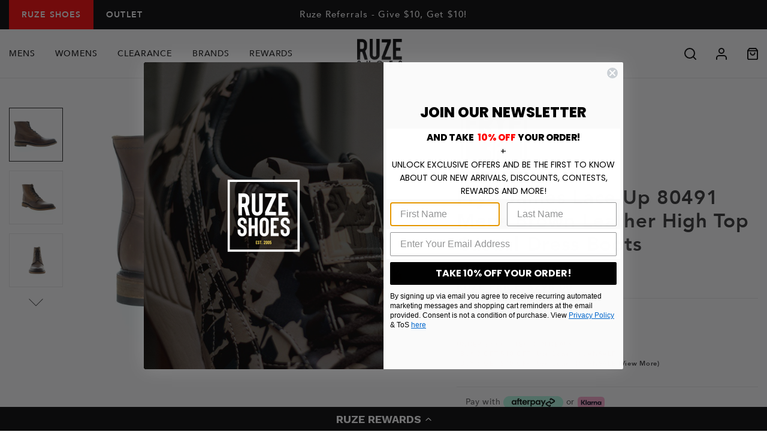

--- FILE ---
content_type: text/html; charset=utf-8
request_url: https://www.ruzeshoes.com/products/frye-james-lace-up-80491-mens-brown-leather-high-top-casual-dress-boots-80491_darbro_pm
body_size: 39573
content:
<!DOCTYPE HTML>
<html lang="en">
<head>
  <!-- BEGIN MerchantWidget Code -->
<script id='merchantWidgetScript'
        src="https://www.gstatic.com/shopping/merchant/merchantwidget.js"
        defer>
</script>
<script type="text/javascript">
  merchantWidgetScript.addEventListener('load', function () {
    merchantwidget.start({
     position: 'RIGHT_BOTTOM'
   });
  });
</script>
  
  
  <link fetchpriority="high" rel="preload" as="image" href="https://cdn.shopify.com/s/files/1/0025/4823/6334/files/black_col_banner_400x400_e924122d-1a50-4a39-b417-b643c28660dc.png?v=1727390567"/>
  
  
  
  
  
<!-- Yotpo JavaScript -->
<script src="https://cdn-widgetsrepository.yotpo.com/v1/loader/Igsb1PzQ7i12BkQrfpntJjNLbg8Eq6AMaTFuf0mA" async></script> <!-- SEO Page Widget/ Reviews Widget / Review Carousel / Star Rating -->
<script src="https://cdn-widgetsrepository.yotpo.com/v1/loader/Igsb1PzQ7i12BkQrfpntJjNLbg8Eq6AMaTFuf0mA" async></script>
<!-- End of Yotpo JavaScript --> 

<!-- Reddit Pixel -->
<script>
!function(w,d){if(!w.rdt){var p=w.rdt=function(){p.sendEvent?p.sendEvent.apply(p,arguments):p.callQueue.push(arguments)};p.callQueue=[];var t=d.createElement("script");t.src="https://www.redditstatic.com/ads/pixel.js",t.async=!0;var s=d.getElementsByTagName("script")[0];s.parentNode.insertBefore(t,s)}}(window,document);rdt('init','t2_5ex2yqbsw');
</script>
<!-- DO NOT MODIFY UNLESS TO REPLACE A USER IDENTIFIER -->
<!-- End Reddit Pixel -->
  
<script type="text/javascript" src="https://edge.personalizer.io/storefront/2.0.0/js/shopify/storefront.min.js?key=6ddzf-rfg8dmm0sp2pik7iul0rt-clqoz&shop=ruzeshoes-com.myshopify.com"></script>
<script>
window.LimeSpot = window.LimeSpot === undefined ? {} : LimeSpot;
LimeSpot.PageInfo = { Type: "Product", Template: "product", ReferenceIdentifier: "4410698301501" };

LimeSpot.StoreInfo = { Theme: "Week 04 - Buy 3 &amp; 6 ($30 &amp; Under)" };


LimeSpot.CartItems = [];
</script>





  
<meta name="google-site-verification" content="oLsBAHOSGU70ieKLeeFbrBIj7hH5h68UEBCTS4YUKzo" />


<!-- Global site tag (gtag.js) - AdWords: -->

<script async src="https://www.googletagmanager.com/gtag/js?id=AW-1016844619"></script>
<script>
 window.dataLayer = window.dataLayer || [];
 function gtag(){dataLayer.push(arguments);}
 gtag('js', new Date());
gtag('config', 'AW-1016844619');
</script>



  <style>
/*
  
  

  

  :root {
    --color-accent: ;
    --color-body-text: ;
    --color-main-background: ;
    --color-border: ;

    --font-heading: , ;
    --font-body: , ;
    --font-body-weight: ;
    --font-body-style: ;
    --font-body-bold-weight: bold;
  }

  @font-face {
  font-family: 'Avenir';
  font-style: normal;
  font-weight: 700;
  font-display: swap;
  src: local('Avenir-Heavy'), local('Avenir-Heavy'),
       url(//www.ruzeshoes.com/cdn/shop/t/312/assets/Avenir-Heavy.woff2?v=20725111799282864601766794023) format('woff2'),
       url(//www.ruzeshoes.com/cdn/shop/t/312/assets/Avenir-Heavy.woff?v=80781386974744344941766794023) format('woff');
}

    @font-face {
  font-family: 'Avenir';
  font-style: normal;
  font-weight: 400;
  font-display: swap;
  src: local('Avenir-Medium'), local('Avenir-Medium'),
       url(//www.ruzeshoes.com/cdn/shop/t/312/assets/Avenir-Medium.woff2?v=9760890508231251051766794023) format('woff2'),
       url(//www.ruzeshoes.com/cdn/shop/t/312/assets/Avenir-Medium.woff?v=90888712003276891501766794023) format('woff');
}
*/
</style>

  
  <meta charset="utf-8">
  <meta name="viewport" content="width=device-width, minimum-scale=1, initial-scale=1, shrink-to-fit=no">
  <meta name="theme-color" content=""><meta property="og:site_name" content="Ruze Shoes">
<meta property="og:url" content="https://www.ruzeshoes.com/products/frye-james-lace-up-80491-mens-brown-leather-high-top-casual-dress-boots-80491_darbro_pm">

<meta property="og:type" content="product">
<meta property="og:description" content="Founded in 1863 with a long illustrious history, Frye started as a daily working men’s boot. Through time they manufactured products for servicemen through mail order, then becoming a treasured fashion statement. They are a brand that is timeless. With genuine leather products and craftsmanship, Frye epitomizes the att"><meta property="og:title" content="Frye James Lace Up 80491 Mens Brown Leather High Top Casual Dress Boots"><meta property="og:price:amount" content="298.00">
  <meta property="og:price:currency" content="USD">
  <meta property="og:type" content="Various Mens" /><meta property="og:image" content="http://www.ruzeshoes.com/cdn/shop/products/80491_james_lace_up_dark_brown_01_1024x1024.jpg?v=1583954670"><meta property="og:image" content="http://www.ruzeshoes.com/cdn/shop/products/80491_james_lace_up_dark_brown_02_1024x1024.jpg?v=1583954670"><meta property="og:image" content="http://www.ruzeshoes.com/cdn/shop/products/80491_james_lace_up_dark_brown_03_1024x1024.jpg?v=1583954670">
<meta property="og:image:secure_url" content="https://www.ruzeshoes.com/cdn/shop/products/80491_james_lace_up_dark_brown_01_1024x1024.jpg?v=1583954670"><meta property="og:image:secure_url" content="https://www.ruzeshoes.com/cdn/shop/products/80491_james_lace_up_dark_brown_02_1024x1024.jpg?v=1583954670"><meta property="og:image:secure_url" content="https://www.ruzeshoes.com/cdn/shop/products/80491_james_lace_up_dark_brown_03_1024x1024.jpg?v=1583954670">

<meta name="twitter:site" content="@RuzeShoes">
<meta name="twitter:card" content="summary_large_image">
<meta name="twitter:title" content="Frye James Lace Up 80491 Mens Brown Leather High Top Casual Dress Boots">
<meta name="twitter:description" content="Founded in 1863 with a long illustrious history, Frye started as a daily working men’s boot. Through time they manufactured products for servicemen through mail order, then becoming a treasured fashion statement. They are a brand that is timeless. With genuine leather products and craftsmanship, Frye epitomizes the att"><meta name="twitter:data1" content="$298.00">
  <meta name="twitter:label1" content="Price">
  <meta name="twitter:data2" content="Frye">
  <meta name="twitter:label2" content="Brand">
  <meta name="twitter:type" content="Various Mens" /><meta name="twitter:image" content="https://www.ruzeshoes.com/cdn/shop/products/80491_james_lace_up_dark_brown_01_1024x1024.jpg?v=1583954670"><link rel="canonical" href="https://www.ruzeshoes.com/products/frye-james-lace-up-80491-mens-brown-leather-high-top-casual-dress-boots-80491_darbro_pm"><link rel="shortcut icon" href="//www.ruzeshoes.com/cdn/shop/files/favicon_32x32.png?v=1613723482" type="image/png"><title>Frye James Lace Up 80491 Mens Brown Leather High Top Casual Dress Boot
- Ruze Shoes</title><meta name="description" content="Founded in 1863 with a long illustrious history, Frye started as a daily working men’s boot. Through time they manufactured products for servicemen through mail order, then becoming a treasured fashion statement. They are a brand that is timeless. With genuine leather products and craftsmanship, Frye epitomizes the att"><!-- <link href="https://fonts.googleapis.com/css2?family=Lato:wght@400;700&display=swap" rel="stylesheet"> -->
  
  

<script type="text/javascript" src="//www.ruzeshoes.com/cdn/shop/t/312/assets/vendors@layout.theme.js?v=79019335648888965091766794023" defer></script><script type="text/javascript" src="//www.ruzeshoes.com/cdn/shop/t/312/assets/layout.theme.js?v=102921346118621061766794023" defer=></script>
<link type="text/css" href="//www.ruzeshoes.com/cdn/shop/t/312/assets/vendors@layout.theme.css?v=25917524114876682361766794023" rel="stylesheet"><link type="text/css" href="//www.ruzeshoes.com/cdn/shop/t/312/assets/layout.theme.css?v=80862493810964805751766794023" rel="stylesheet"><link type="text/css" href="//www.ruzeshoes.com/cdn/shop/t/312/assets/layout.theme.styleLiquid.scss.css?v=166063097455140335161766794152" rel="stylesheet"><script>
  // IE11 => recognize the remove() method
  Element.prototype.remove = function() {
    this.parentElement.removeChild(this);
  }
  NodeList.prototype.remove = HTMLCollection.prototype.remove = function() {
    for(var i = this.length - 1; i >= 0; i--) {
      if(this[i] && this[i].parentElement) {
        this[i].parentElement.removeChild(this[i]);
      }
    }
  }

  // IE11 => responsive images
  function loadJS(u){var r = document.getElementsByTagName("script")[0], s = document.createElement("script");s.src = u;r.parentNode.insertBefore(s, r);}

  if(!window.HTMLPictureElement){
    document.createElement('picture');
    loadJS("//cdn.jsdelivr.net/g/respimage(respimage.min.js+plugins/mutation/ri.mutation.min.js+plugins/intrinsic-dimension/ri.intrinsic.min.js+plugins/typesupport/ri.type.min.js)");
  }
</script>
  
<script src="https://kit.fontawesome.com/9b009e28f7.js" crossorigin="anonymous" defer></script>

  

  <script>window.performance && window.performance.mark && window.performance.mark('shopify.content_for_header.start');</script><meta name="facebook-domain-verification" content="lkpuinpsbfpb82g22sgvq1reubxcjm">
<meta id="shopify-digital-wallet" name="shopify-digital-wallet" content="/2548236334/digital_wallets/dialog">
<meta name="shopify-checkout-api-token" content="aa650b83ff4943be1d976cf9169bf23c">
<meta id="in-context-paypal-metadata" data-shop-id="2548236334" data-venmo-supported="true" data-environment="production" data-locale="en_US" data-paypal-v4="true" data-currency="USD">
<link rel="alternate" type="application/json+oembed" href="https://www.ruzeshoes.com/products/frye-james-lace-up-80491-mens-brown-leather-high-top-casual-dress-boots-80491_darbro_pm.oembed">
<script async="async" src="/checkouts/internal/preloads.js?locale=en-US"></script>
<link rel="preconnect" href="https://shop.app" crossorigin="anonymous">
<script async="async" src="https://shop.app/checkouts/internal/preloads.js?locale=en-US&shop_id=2548236334" crossorigin="anonymous"></script>
<script id="apple-pay-shop-capabilities" type="application/json">{"shopId":2548236334,"countryCode":"US","currencyCode":"USD","merchantCapabilities":["supports3DS"],"merchantId":"gid:\/\/shopify\/Shop\/2548236334","merchantName":"Ruze Shoes","requiredBillingContactFields":["postalAddress","email","phone"],"requiredShippingContactFields":["postalAddress","email","phone"],"shippingType":"shipping","supportedNetworks":["visa","masterCard","amex","discover","elo","jcb"],"total":{"type":"pending","label":"Ruze Shoes","amount":"1.00"},"shopifyPaymentsEnabled":true,"supportsSubscriptions":true}</script>
<script id="shopify-features" type="application/json">{"accessToken":"aa650b83ff4943be1d976cf9169bf23c","betas":["rich-media-storefront-analytics"],"domain":"www.ruzeshoes.com","predictiveSearch":true,"shopId":2548236334,"locale":"en"}</script>
<script>var Shopify = Shopify || {};
Shopify.shop = "ruzeshoes-com.myshopify.com";
Shopify.locale = "en";
Shopify.currency = {"active":"USD","rate":"1.0"};
Shopify.country = "US";
Shopify.theme = {"name":"Week 04 - Buy 3 \u0026 6 ($30 \u0026 Under)","id":137033056317,"schema_name":"Fluid Framework","schema_version":"1.0","theme_store_id":null,"role":"main"};
Shopify.theme.handle = "null";
Shopify.theme.style = {"id":null,"handle":null};
Shopify.cdnHost = "www.ruzeshoes.com/cdn";
Shopify.routes = Shopify.routes || {};
Shopify.routes.root = "/";</script>
<script type="module">!function(o){(o.Shopify=o.Shopify||{}).modules=!0}(window);</script>
<script>!function(o){function n(){var o=[];function n(){o.push(Array.prototype.slice.apply(arguments))}return n.q=o,n}var t=o.Shopify=o.Shopify||{};t.loadFeatures=n(),t.autoloadFeatures=n()}(window);</script>
<script>
  window.ShopifyPay = window.ShopifyPay || {};
  window.ShopifyPay.apiHost = "shop.app\/pay";
  window.ShopifyPay.redirectState = null;
</script>
<script id="shop-js-analytics" type="application/json">{"pageType":"product"}</script>
<script defer="defer" async type="module" src="//www.ruzeshoes.com/cdn/shopifycloud/shop-js/modules/v2/client.init-shop-cart-sync_BT-GjEfc.en.esm.js"></script>
<script defer="defer" async type="module" src="//www.ruzeshoes.com/cdn/shopifycloud/shop-js/modules/v2/chunk.common_D58fp_Oc.esm.js"></script>
<script defer="defer" async type="module" src="//www.ruzeshoes.com/cdn/shopifycloud/shop-js/modules/v2/chunk.modal_xMitdFEc.esm.js"></script>
<script type="module">
  await import("//www.ruzeshoes.com/cdn/shopifycloud/shop-js/modules/v2/client.init-shop-cart-sync_BT-GjEfc.en.esm.js");
await import("//www.ruzeshoes.com/cdn/shopifycloud/shop-js/modules/v2/chunk.common_D58fp_Oc.esm.js");
await import("//www.ruzeshoes.com/cdn/shopifycloud/shop-js/modules/v2/chunk.modal_xMitdFEc.esm.js");

  window.Shopify.SignInWithShop?.initShopCartSync?.({"fedCMEnabled":true,"windoidEnabled":true});

</script>
<script>
  window.Shopify = window.Shopify || {};
  if (!window.Shopify.featureAssets) window.Shopify.featureAssets = {};
  window.Shopify.featureAssets['shop-js'] = {"shop-cart-sync":["modules/v2/client.shop-cart-sync_DZOKe7Ll.en.esm.js","modules/v2/chunk.common_D58fp_Oc.esm.js","modules/v2/chunk.modal_xMitdFEc.esm.js"],"init-fed-cm":["modules/v2/client.init-fed-cm_B6oLuCjv.en.esm.js","modules/v2/chunk.common_D58fp_Oc.esm.js","modules/v2/chunk.modal_xMitdFEc.esm.js"],"shop-cash-offers":["modules/v2/client.shop-cash-offers_D2sdYoxE.en.esm.js","modules/v2/chunk.common_D58fp_Oc.esm.js","modules/v2/chunk.modal_xMitdFEc.esm.js"],"shop-login-button":["modules/v2/client.shop-login-button_QeVjl5Y3.en.esm.js","modules/v2/chunk.common_D58fp_Oc.esm.js","modules/v2/chunk.modal_xMitdFEc.esm.js"],"pay-button":["modules/v2/client.pay-button_DXTOsIq6.en.esm.js","modules/v2/chunk.common_D58fp_Oc.esm.js","modules/v2/chunk.modal_xMitdFEc.esm.js"],"shop-button":["modules/v2/client.shop-button_DQZHx9pm.en.esm.js","modules/v2/chunk.common_D58fp_Oc.esm.js","modules/v2/chunk.modal_xMitdFEc.esm.js"],"avatar":["modules/v2/client.avatar_BTnouDA3.en.esm.js"],"init-windoid":["modules/v2/client.init-windoid_CR1B-cfM.en.esm.js","modules/v2/chunk.common_D58fp_Oc.esm.js","modules/v2/chunk.modal_xMitdFEc.esm.js"],"init-shop-for-new-customer-accounts":["modules/v2/client.init-shop-for-new-customer-accounts_C_vY_xzh.en.esm.js","modules/v2/client.shop-login-button_QeVjl5Y3.en.esm.js","modules/v2/chunk.common_D58fp_Oc.esm.js","modules/v2/chunk.modal_xMitdFEc.esm.js"],"init-shop-email-lookup-coordinator":["modules/v2/client.init-shop-email-lookup-coordinator_BI7n9ZSv.en.esm.js","modules/v2/chunk.common_D58fp_Oc.esm.js","modules/v2/chunk.modal_xMitdFEc.esm.js"],"init-shop-cart-sync":["modules/v2/client.init-shop-cart-sync_BT-GjEfc.en.esm.js","modules/v2/chunk.common_D58fp_Oc.esm.js","modules/v2/chunk.modal_xMitdFEc.esm.js"],"shop-toast-manager":["modules/v2/client.shop-toast-manager_DiYdP3xc.en.esm.js","modules/v2/chunk.common_D58fp_Oc.esm.js","modules/v2/chunk.modal_xMitdFEc.esm.js"],"init-customer-accounts":["modules/v2/client.init-customer-accounts_D9ZNqS-Q.en.esm.js","modules/v2/client.shop-login-button_QeVjl5Y3.en.esm.js","modules/v2/chunk.common_D58fp_Oc.esm.js","modules/v2/chunk.modal_xMitdFEc.esm.js"],"init-customer-accounts-sign-up":["modules/v2/client.init-customer-accounts-sign-up_iGw4briv.en.esm.js","modules/v2/client.shop-login-button_QeVjl5Y3.en.esm.js","modules/v2/chunk.common_D58fp_Oc.esm.js","modules/v2/chunk.modal_xMitdFEc.esm.js"],"shop-follow-button":["modules/v2/client.shop-follow-button_CqMgW2wH.en.esm.js","modules/v2/chunk.common_D58fp_Oc.esm.js","modules/v2/chunk.modal_xMitdFEc.esm.js"],"checkout-modal":["modules/v2/client.checkout-modal_xHeaAweL.en.esm.js","modules/v2/chunk.common_D58fp_Oc.esm.js","modules/v2/chunk.modal_xMitdFEc.esm.js"],"shop-login":["modules/v2/client.shop-login_D91U-Q7h.en.esm.js","modules/v2/chunk.common_D58fp_Oc.esm.js","modules/v2/chunk.modal_xMitdFEc.esm.js"],"lead-capture":["modules/v2/client.lead-capture_BJmE1dJe.en.esm.js","modules/v2/chunk.common_D58fp_Oc.esm.js","modules/v2/chunk.modal_xMitdFEc.esm.js"],"payment-terms":["modules/v2/client.payment-terms_Ci9AEqFq.en.esm.js","modules/v2/chunk.common_D58fp_Oc.esm.js","modules/v2/chunk.modal_xMitdFEc.esm.js"]};
</script>
<script>(function() {
  var isLoaded = false;
  function asyncLoad() {
    if (isLoaded) return;
    isLoaded = true;
    var urls = ["https:\/\/services.nofraud.com\/js\/device.js?shop=ruzeshoes-com.myshopify.com","https:\/\/cdn-loyalty.yotpo.com\/loader\/he-NkY2e-kfDhn7sP1GDQw.js?shop=ruzeshoes-com.myshopify.com","https:\/\/shopify.covet.pics\/covet-pics-widget-inject.js?shop=ruzeshoes-com.myshopify.com","https:\/\/cdn-widgetsrepository.yotpo.com\/v1\/loader\/Igsb1PzQ7i12BkQrfpntJjNLbg8Eq6AMaTFuf0mA?shop=ruzeshoes-com.myshopify.com","https:\/\/widgets.automizely.com\/returns\/main.js?shop=ruzeshoes-com.myshopify.com","https:\/\/d18eg7dreypte5.cloudfront.net\/browse-abandonment\/smsbump_timer.js?shop=ruzeshoes-com.myshopify.com","https:\/\/s3.eu-west-1.amazonaws.com\/production-klarna-il-shopify-osm\/d3bc5d6366701989e2db5a93793900883f2d31a6\/ruzeshoes-com.myshopify.com-1769241903323.js?shop=ruzeshoes-com.myshopify.com","https:\/\/edge.personalizer.io\/storefront\/2.0.0\/js\/shopify\/storefront.min.js?key=6ddzf-rfg8dmm0sp2pik7iul0rt-clqoz\u0026shop=ruzeshoes-com.myshopify.com"];
    for (var i = 0; i < urls.length; i++) {
      var s = document.createElement('script');
      s.type = 'text/javascript';
      s.async = true;
      s.src = urls[i];
      var x = document.getElementsByTagName('script')[0];
      x.parentNode.insertBefore(s, x);
    }
  };
  if(window.attachEvent) {
    window.attachEvent('onload', asyncLoad);
  } else {
    window.addEventListener('load', asyncLoad, false);
  }
})();</script>
<script id="__st">var __st={"a":2548236334,"offset":-28800,"reqid":"0ad9e109-3bb8-4f77-a779-951b6b98eade-1769468612","pageurl":"www.ruzeshoes.com\/products\/frye-james-lace-up-80491-mens-brown-leather-high-top-casual-dress-boots-80491_darbro_pm","u":"c1ad917a4a1c","p":"product","rtyp":"product","rid":4410698301501};</script>
<script>window.ShopifyPaypalV4VisibilityTracking = true;</script>
<script id="captcha-bootstrap">!function(){'use strict';const t='contact',e='account',n='new_comment',o=[[t,t],['blogs',n],['comments',n],[t,'customer']],c=[[e,'customer_login'],[e,'guest_login'],[e,'recover_customer_password'],[e,'create_customer']],r=t=>t.map((([t,e])=>`form[action*='/${t}']:not([data-nocaptcha='true']) input[name='form_type'][value='${e}']`)).join(','),a=t=>()=>t?[...document.querySelectorAll(t)].map((t=>t.form)):[];function s(){const t=[...o],e=r(t);return a(e)}const i='password',u='form_key',d=['recaptcha-v3-token','g-recaptcha-response','h-captcha-response',i],f=()=>{try{return window.sessionStorage}catch{return}},m='__shopify_v',_=t=>t.elements[u];function p(t,e,n=!1){try{const o=window.sessionStorage,c=JSON.parse(o.getItem(e)),{data:r}=function(t){const{data:e,action:n}=t;return t[m]||n?{data:e,action:n}:{data:t,action:n}}(c);for(const[e,n]of Object.entries(r))t.elements[e]&&(t.elements[e].value=n);n&&o.removeItem(e)}catch(o){console.error('form repopulation failed',{error:o})}}const l='form_type',E='cptcha';function T(t){t.dataset[E]=!0}const w=window,h=w.document,L='Shopify',v='ce_forms',y='captcha';let A=!1;((t,e)=>{const n=(g='f06e6c50-85a8-45c8-87d0-21a2b65856fe',I='https://cdn.shopify.com/shopifycloud/storefront-forms-hcaptcha/ce_storefront_forms_captcha_hcaptcha.v1.5.2.iife.js',D={infoText:'Protected by hCaptcha',privacyText:'Privacy',termsText:'Terms'},(t,e,n)=>{const o=w[L][v],c=o.bindForm;if(c)return c(t,g,e,D).then(n);var r;o.q.push([[t,g,e,D],n]),r=I,A||(h.body.append(Object.assign(h.createElement('script'),{id:'captcha-provider',async:!0,src:r})),A=!0)});var g,I,D;w[L]=w[L]||{},w[L][v]=w[L][v]||{},w[L][v].q=[],w[L][y]=w[L][y]||{},w[L][y].protect=function(t,e){n(t,void 0,e),T(t)},Object.freeze(w[L][y]),function(t,e,n,w,h,L){const[v,y,A,g]=function(t,e,n){const i=e?o:[],u=t?c:[],d=[...i,...u],f=r(d),m=r(i),_=r(d.filter((([t,e])=>n.includes(e))));return[a(f),a(m),a(_),s()]}(w,h,L),I=t=>{const e=t.target;return e instanceof HTMLFormElement?e:e&&e.form},D=t=>v().includes(t);t.addEventListener('submit',(t=>{const e=I(t);if(!e)return;const n=D(e)&&!e.dataset.hcaptchaBound&&!e.dataset.recaptchaBound,o=_(e),c=g().includes(e)&&(!o||!o.value);(n||c)&&t.preventDefault(),c&&!n&&(function(t){try{if(!f())return;!function(t){const e=f();if(!e)return;const n=_(t);if(!n)return;const o=n.value;o&&e.removeItem(o)}(t);const e=Array.from(Array(32),(()=>Math.random().toString(36)[2])).join('');!function(t,e){_(t)||t.append(Object.assign(document.createElement('input'),{type:'hidden',name:u})),t.elements[u].value=e}(t,e),function(t,e){const n=f();if(!n)return;const o=[...t.querySelectorAll(`input[type='${i}']`)].map((({name:t})=>t)),c=[...d,...o],r={};for(const[a,s]of new FormData(t).entries())c.includes(a)||(r[a]=s);n.setItem(e,JSON.stringify({[m]:1,action:t.action,data:r}))}(t,e)}catch(e){console.error('failed to persist form',e)}}(e),e.submit())}));const S=(t,e)=>{t&&!t.dataset[E]&&(n(t,e.some((e=>e===t))),T(t))};for(const o of['focusin','change'])t.addEventListener(o,(t=>{const e=I(t);D(e)&&S(e,y())}));const B=e.get('form_key'),M=e.get(l),P=B&&M;t.addEventListener('DOMContentLoaded',(()=>{const t=y();if(P)for(const e of t)e.elements[l].value===M&&p(e,B);[...new Set([...A(),...v().filter((t=>'true'===t.dataset.shopifyCaptcha))])].forEach((e=>S(e,t)))}))}(h,new URLSearchParams(w.location.search),n,t,e,['guest_login'])})(!1,!0)}();</script>
<script integrity="sha256-4kQ18oKyAcykRKYeNunJcIwy7WH5gtpwJnB7kiuLZ1E=" data-source-attribution="shopify.loadfeatures" defer="defer" src="//www.ruzeshoes.com/cdn/shopifycloud/storefront/assets/storefront/load_feature-a0a9edcb.js" crossorigin="anonymous"></script>
<script crossorigin="anonymous" defer="defer" src="//www.ruzeshoes.com/cdn/shopifycloud/storefront/assets/shopify_pay/storefront-65b4c6d7.js?v=20250812"></script>
<script data-source-attribution="shopify.dynamic_checkout.dynamic.init">var Shopify=Shopify||{};Shopify.PaymentButton=Shopify.PaymentButton||{isStorefrontPortableWallets:!0,init:function(){window.Shopify.PaymentButton.init=function(){};var t=document.createElement("script");t.src="https://www.ruzeshoes.com/cdn/shopifycloud/portable-wallets/latest/portable-wallets.en.js",t.type="module",document.head.appendChild(t)}};
</script>
<script data-source-attribution="shopify.dynamic_checkout.buyer_consent">
  function portableWalletsHideBuyerConsent(e){var t=document.getElementById("shopify-buyer-consent"),n=document.getElementById("shopify-subscription-policy-button");t&&n&&(t.classList.add("hidden"),t.setAttribute("aria-hidden","true"),n.removeEventListener("click",e))}function portableWalletsShowBuyerConsent(e){var t=document.getElementById("shopify-buyer-consent"),n=document.getElementById("shopify-subscription-policy-button");t&&n&&(t.classList.remove("hidden"),t.removeAttribute("aria-hidden"),n.addEventListener("click",e))}window.Shopify?.PaymentButton&&(window.Shopify.PaymentButton.hideBuyerConsent=portableWalletsHideBuyerConsent,window.Shopify.PaymentButton.showBuyerConsent=portableWalletsShowBuyerConsent);
</script>
<script data-source-attribution="shopify.dynamic_checkout.cart.bootstrap">document.addEventListener("DOMContentLoaded",(function(){function t(){return document.querySelector("shopify-accelerated-checkout-cart, shopify-accelerated-checkout")}if(t())Shopify.PaymentButton.init();else{new MutationObserver((function(e,n){t()&&(Shopify.PaymentButton.init(),n.disconnect())})).observe(document.body,{childList:!0,subtree:!0})}}));
</script>
<link id="shopify-accelerated-checkout-styles" rel="stylesheet" media="screen" href="https://www.ruzeshoes.com/cdn/shopifycloud/portable-wallets/latest/accelerated-checkout-backwards-compat.css" crossorigin="anonymous">
<style id="shopify-accelerated-checkout-cart">
        #shopify-buyer-consent {
  margin-top: 1em;
  display: inline-block;
  width: 100%;
}

#shopify-buyer-consent.hidden {
  display: none;
}

#shopify-subscription-policy-button {
  background: none;
  border: none;
  padding: 0;
  text-decoration: underline;
  font-size: inherit;
  cursor: pointer;
}

#shopify-subscription-policy-button::before {
  box-shadow: none;
}

      </style>

<script>window.performance && window.performance.mark && window.performance.mark('shopify.content_for_header.end');</script>
  


  

  


<meta name="google-site-verification" content="ChDk81oi2J-F9hyUNfkHs9Pkiw2-hSYViGRoslGA1qw" />
<meta name="google-site-verification" content="QdRguPujcNwkEtgXGlUyXra56TKx0GYO-jKVsRDvlXk" />
  
  
  	





<script src="https://snapui.searchspring.io/k73xug/bundle.js" id="searchspring-context" defer>
	
		template = "product";
	
	format = "${{amount}}";
 
    theme = { imageBorder: false, oosSizes: false };

</script>
  

  
  
<link type="text/css" href="//www.ruzeshoes.com/cdn/shop/t/312/assets/custom.css?v=59410680265872024531766794023" rel="stylesheet" defer>
<script  type ='text/javascript' defer src="//www.ruzeshoes.com/cdn/shop/t/312/assets/custom.js?v=168542779976163679651766794023" ></script>
  
<!-- BEGIN app block: shopify://apps/klaviyo-email-marketing-sms/blocks/klaviyo-onsite-embed/2632fe16-c075-4321-a88b-50b567f42507 -->












  <script async src="https://static.klaviyo.com/onsite/js/JAGGay/klaviyo.js?company_id=JAGGay"></script>
  <script>!function(){if(!window.klaviyo){window._klOnsite=window._klOnsite||[];try{window.klaviyo=new Proxy({},{get:function(n,i){return"push"===i?function(){var n;(n=window._klOnsite).push.apply(n,arguments)}:function(){for(var n=arguments.length,o=new Array(n),w=0;w<n;w++)o[w]=arguments[w];var t="function"==typeof o[o.length-1]?o.pop():void 0,e=new Promise((function(n){window._klOnsite.push([i].concat(o,[function(i){t&&t(i),n(i)}]))}));return e}}})}catch(n){window.klaviyo=window.klaviyo||[],window.klaviyo.push=function(){var n;(n=window._klOnsite).push.apply(n,arguments)}}}}();</script>

  
    <script id="viewed_product">
      if (item == null) {
        var _learnq = _learnq || [];

        var MetafieldReviews = null
        var MetafieldYotpoRating = null
        var MetafieldYotpoCount = null
        var MetafieldLooxRating = null
        var MetafieldLooxCount = null
        var okendoProduct = null
        var okendoProductReviewCount = null
        var okendoProductReviewAverageValue = null
        try {
          // The following fields are used for Customer Hub recently viewed in order to add reviews.
          // This information is not part of __kla_viewed. Instead, it is part of __kla_viewed_reviewed_items
          MetafieldReviews = {};
          MetafieldYotpoRating = null
          MetafieldYotpoCount = null
          MetafieldLooxRating = null
          MetafieldLooxCount = null

          okendoProduct = null
          // If the okendo metafield is not legacy, it will error, which then requires the new json formatted data
          if (okendoProduct && 'error' in okendoProduct) {
            okendoProduct = null
          }
          okendoProductReviewCount = okendoProduct ? okendoProduct.reviewCount : null
          okendoProductReviewAverageValue = okendoProduct ? okendoProduct.reviewAverageValue : null
        } catch (error) {
          console.error('Error in Klaviyo onsite reviews tracking:', error);
        }

        var item = {
          Name: "Frye James Lace Up 80491 Mens Brown Leather High Top Casual Dress Boots",
          ProductID: 4410698301501,
          Categories: [],
          ImageURL: "https://www.ruzeshoes.com/cdn/shop/products/80491_james_lace_up_dark_brown_01_grande.jpg?v=1583954670",
          URL: "https://www.ruzeshoes.com/products/frye-james-lace-up-80491-mens-brown-leather-high-top-casual-dress-boots-80491_darbro_pm",
          Brand: "Frye",
          Price: "$298.00",
          Value: "298.00",
          CompareAtPrice: "$298.00"
        };
        _learnq.push(['track', 'Viewed Product', item]);
        _learnq.push(['trackViewedItem', {
          Title: item.Name,
          ItemId: item.ProductID,
          Categories: item.Categories,
          ImageUrl: item.ImageURL,
          Url: item.URL,
          Metadata: {
            Brand: item.Brand,
            Price: item.Price,
            Value: item.Value,
            CompareAtPrice: item.CompareAtPrice
          },
          metafields:{
            reviews: MetafieldReviews,
            yotpo:{
              rating: MetafieldYotpoRating,
              count: MetafieldYotpoCount,
            },
            loox:{
              rating: MetafieldLooxRating,
              count: MetafieldLooxCount,
            },
            okendo: {
              rating: okendoProductReviewAverageValue,
              count: okendoProductReviewCount,
            }
          }
        }]);
      }
    </script>
  




  <script>
    window.klaviyoReviewsProductDesignMode = false
  </script>







<!-- END app block --><!-- BEGIN app block: shopify://apps/yotpo-loyalty-rewards/blocks/loader-app-embed-block/2f9660df-5018-4e02-9868-ee1fb88d6ccd -->
    <script src="https://cdn-widgetsrepository.yotpo.com/v1/loader/he-NkY2e-kfDhn7sP1GDQw" async></script>




<!-- END app block --><!-- BEGIN app block: shopify://apps/minmaxify-order-limits/blocks/app-embed-block/3acfba32-89f3-4377-ae20-cbb9abc48475 --><script type="text/javascript" src="https://limits.minmaxify.com/ruzeshoes-com.myshopify.com?v=137a&r=20250724204512" async></script>

<!-- END app block --><link href="https://monorail-edge.shopifysvc.com" rel="dns-prefetch">
<script>(function(){if ("sendBeacon" in navigator && "performance" in window) {try {var session_token_from_headers = performance.getEntriesByType('navigation')[0].serverTiming.find(x => x.name == '_s').description;} catch {var session_token_from_headers = undefined;}var session_cookie_matches = document.cookie.match(/_shopify_s=([^;]*)/);var session_token_from_cookie = session_cookie_matches && session_cookie_matches.length === 2 ? session_cookie_matches[1] : "";var session_token = session_token_from_headers || session_token_from_cookie || "";function handle_abandonment_event(e) {var entries = performance.getEntries().filter(function(entry) {return /monorail-edge.shopifysvc.com/.test(entry.name);});if (!window.abandonment_tracked && entries.length === 0) {window.abandonment_tracked = true;var currentMs = Date.now();var navigation_start = performance.timing.navigationStart;var payload = {shop_id: 2548236334,url: window.location.href,navigation_start,duration: currentMs - navigation_start,session_token,page_type: "product"};window.navigator.sendBeacon("https://monorail-edge.shopifysvc.com/v1/produce", JSON.stringify({schema_id: "online_store_buyer_site_abandonment/1.1",payload: payload,metadata: {event_created_at_ms: currentMs,event_sent_at_ms: currentMs}}));}}window.addEventListener('pagehide', handle_abandonment_event);}}());</script>
<script id="web-pixels-manager-setup">(function e(e,d,r,n,o){if(void 0===o&&(o={}),!Boolean(null===(a=null===(i=window.Shopify)||void 0===i?void 0:i.analytics)||void 0===a?void 0:a.replayQueue)){var i,a;window.Shopify=window.Shopify||{};var t=window.Shopify;t.analytics=t.analytics||{};var s=t.analytics;s.replayQueue=[],s.publish=function(e,d,r){return s.replayQueue.push([e,d,r]),!0};try{self.performance.mark("wpm:start")}catch(e){}var l=function(){var e={modern:/Edge?\/(1{2}[4-9]|1[2-9]\d|[2-9]\d{2}|\d{4,})\.\d+(\.\d+|)|Firefox\/(1{2}[4-9]|1[2-9]\d|[2-9]\d{2}|\d{4,})\.\d+(\.\d+|)|Chrom(ium|e)\/(9{2}|\d{3,})\.\d+(\.\d+|)|(Maci|X1{2}).+ Version\/(15\.\d+|(1[6-9]|[2-9]\d|\d{3,})\.\d+)([,.]\d+|)( \(\w+\)|)( Mobile\/\w+|) Safari\/|Chrome.+OPR\/(9{2}|\d{3,})\.\d+\.\d+|(CPU[ +]OS|iPhone[ +]OS|CPU[ +]iPhone|CPU IPhone OS|CPU iPad OS)[ +]+(15[._]\d+|(1[6-9]|[2-9]\d|\d{3,})[._]\d+)([._]\d+|)|Android:?[ /-](13[3-9]|1[4-9]\d|[2-9]\d{2}|\d{4,})(\.\d+|)(\.\d+|)|Android.+Firefox\/(13[5-9]|1[4-9]\d|[2-9]\d{2}|\d{4,})\.\d+(\.\d+|)|Android.+Chrom(ium|e)\/(13[3-9]|1[4-9]\d|[2-9]\d{2}|\d{4,})\.\d+(\.\d+|)|SamsungBrowser\/([2-9]\d|\d{3,})\.\d+/,legacy:/Edge?\/(1[6-9]|[2-9]\d|\d{3,})\.\d+(\.\d+|)|Firefox\/(5[4-9]|[6-9]\d|\d{3,})\.\d+(\.\d+|)|Chrom(ium|e)\/(5[1-9]|[6-9]\d|\d{3,})\.\d+(\.\d+|)([\d.]+$|.*Safari\/(?![\d.]+ Edge\/[\d.]+$))|(Maci|X1{2}).+ Version\/(10\.\d+|(1[1-9]|[2-9]\d|\d{3,})\.\d+)([,.]\d+|)( \(\w+\)|)( Mobile\/\w+|) Safari\/|Chrome.+OPR\/(3[89]|[4-9]\d|\d{3,})\.\d+\.\d+|(CPU[ +]OS|iPhone[ +]OS|CPU[ +]iPhone|CPU IPhone OS|CPU iPad OS)[ +]+(10[._]\d+|(1[1-9]|[2-9]\d|\d{3,})[._]\d+)([._]\d+|)|Android:?[ /-](13[3-9]|1[4-9]\d|[2-9]\d{2}|\d{4,})(\.\d+|)(\.\d+|)|Mobile Safari.+OPR\/([89]\d|\d{3,})\.\d+\.\d+|Android.+Firefox\/(13[5-9]|1[4-9]\d|[2-9]\d{2}|\d{4,})\.\d+(\.\d+|)|Android.+Chrom(ium|e)\/(13[3-9]|1[4-9]\d|[2-9]\d{2}|\d{4,})\.\d+(\.\d+|)|Android.+(UC? ?Browser|UCWEB|U3)[ /]?(15\.([5-9]|\d{2,})|(1[6-9]|[2-9]\d|\d{3,})\.\d+)\.\d+|SamsungBrowser\/(5\.\d+|([6-9]|\d{2,})\.\d+)|Android.+MQ{2}Browser\/(14(\.(9|\d{2,})|)|(1[5-9]|[2-9]\d|\d{3,})(\.\d+|))(\.\d+|)|K[Aa][Ii]OS\/(3\.\d+|([4-9]|\d{2,})\.\d+)(\.\d+|)/},d=e.modern,r=e.legacy,n=navigator.userAgent;return n.match(d)?"modern":n.match(r)?"legacy":"unknown"}(),u="modern"===l?"modern":"legacy",c=(null!=n?n:{modern:"",legacy:""})[u],f=function(e){return[e.baseUrl,"/wpm","/b",e.hashVersion,"modern"===e.buildTarget?"m":"l",".js"].join("")}({baseUrl:d,hashVersion:r,buildTarget:u}),m=function(e){var d=e.version,r=e.bundleTarget,n=e.surface,o=e.pageUrl,i=e.monorailEndpoint;return{emit:function(e){var a=e.status,t=e.errorMsg,s=(new Date).getTime(),l=JSON.stringify({metadata:{event_sent_at_ms:s},events:[{schema_id:"web_pixels_manager_load/3.1",payload:{version:d,bundle_target:r,page_url:o,status:a,surface:n,error_msg:t},metadata:{event_created_at_ms:s}}]});if(!i)return console&&console.warn&&console.warn("[Web Pixels Manager] No Monorail endpoint provided, skipping logging."),!1;try{return self.navigator.sendBeacon.bind(self.navigator)(i,l)}catch(e){}var u=new XMLHttpRequest;try{return u.open("POST",i,!0),u.setRequestHeader("Content-Type","text/plain"),u.send(l),!0}catch(e){return console&&console.warn&&console.warn("[Web Pixels Manager] Got an unhandled error while logging to Monorail."),!1}}}}({version:r,bundleTarget:l,surface:e.surface,pageUrl:self.location.href,monorailEndpoint:e.monorailEndpoint});try{o.browserTarget=l,function(e){var d=e.src,r=e.async,n=void 0===r||r,o=e.onload,i=e.onerror,a=e.sri,t=e.scriptDataAttributes,s=void 0===t?{}:t,l=document.createElement("script"),u=document.querySelector("head"),c=document.querySelector("body");if(l.async=n,l.src=d,a&&(l.integrity=a,l.crossOrigin="anonymous"),s)for(var f in s)if(Object.prototype.hasOwnProperty.call(s,f))try{l.dataset[f]=s[f]}catch(e){}if(o&&l.addEventListener("load",o),i&&l.addEventListener("error",i),u)u.appendChild(l);else{if(!c)throw new Error("Did not find a head or body element to append the script");c.appendChild(l)}}({src:f,async:!0,onload:function(){if(!function(){var e,d;return Boolean(null===(d=null===(e=window.Shopify)||void 0===e?void 0:e.analytics)||void 0===d?void 0:d.initialized)}()){var d=window.webPixelsManager.init(e)||void 0;if(d){var r=window.Shopify.analytics;r.replayQueue.forEach((function(e){var r=e[0],n=e[1],o=e[2];d.publishCustomEvent(r,n,o)})),r.replayQueue=[],r.publish=d.publishCustomEvent,r.visitor=d.visitor,r.initialized=!0}}},onerror:function(){return m.emit({status:"failed",errorMsg:"".concat(f," has failed to load")})},sri:function(e){var d=/^sha384-[A-Za-z0-9+/=]+$/;return"string"==typeof e&&d.test(e)}(c)?c:"",scriptDataAttributes:o}),m.emit({status:"loading"})}catch(e){m.emit({status:"failed",errorMsg:(null==e?void 0:e.message)||"Unknown error"})}}})({shopId: 2548236334,storefrontBaseUrl: "https://www.ruzeshoes.com",extensionsBaseUrl: "https://extensions.shopifycdn.com/cdn/shopifycloud/web-pixels-manager",monorailEndpoint: "https://monorail-edge.shopifysvc.com/unstable/produce_batch",surface: "storefront-renderer",enabledBetaFlags: ["2dca8a86"],webPixelsConfigList: [{"id":"872185917","configuration":"{\"accountID\":\"JAGGay\",\"webPixelConfig\":\"eyJlbmFibGVBZGRlZFRvQ2FydEV2ZW50cyI6IHRydWV9\"}","eventPayloadVersion":"v1","runtimeContext":"STRICT","scriptVersion":"524f6c1ee37bacdca7657a665bdca589","type":"APP","apiClientId":123074,"privacyPurposes":["ANALYTICS","MARKETING"],"dataSharingAdjustments":{"protectedCustomerApprovalScopes":["read_customer_address","read_customer_email","read_customer_name","read_customer_personal_data","read_customer_phone"]}},{"id":"849248317","configuration":"{\"store\":\"ruzeshoes-com.myshopify.com\"}","eventPayloadVersion":"v1","runtimeContext":"STRICT","scriptVersion":"281adb97b4f6f92355e784671c2fdee2","type":"APP","apiClientId":740217,"privacyPurposes":["ANALYTICS","MARKETING","SALE_OF_DATA"],"dataSharingAdjustments":{"protectedCustomerApprovalScopes":["read_customer_address","read_customer_email","read_customer_name","read_customer_personal_data","read_customer_phone"]}},{"id":"809271357","configuration":"{\"myshopifyDomain\":\"ruzeshoes-com.myshopify.com\"}","eventPayloadVersion":"v1","runtimeContext":"STRICT","scriptVersion":"23b97d18e2aa74363140dc29c9284e87","type":"APP","apiClientId":2775569,"privacyPurposes":["ANALYTICS","MARKETING","SALE_OF_DATA"],"dataSharingAdjustments":{"protectedCustomerApprovalScopes":["read_customer_address","read_customer_email","read_customer_name","read_customer_phone","read_customer_personal_data"]}},{"id":"608075837","configuration":"{\"hashed_organization_id\":\"498b7d74c0a7e765f0f31293814b7312_v1\",\"app_key\":\"ruzeshoes-com\",\"allow_collect_personal_data\":\"true\"}","eventPayloadVersion":"v1","runtimeContext":"STRICT","scriptVersion":"c3e64302e4c6a915b615bb03ddf3784a","type":"APP","apiClientId":111542,"privacyPurposes":["ANALYTICS","MARKETING","SALE_OF_DATA"],"dataSharingAdjustments":{"protectedCustomerApprovalScopes":["read_customer_address","read_customer_email","read_customer_name","read_customer_personal_data","read_customer_phone"]}},{"id":"377880637","configuration":"{\"config\":\"{\\\"pixel_id\\\":\\\"G-MNED88QWSG\\\",\\\"gtag_events\\\":[{\\\"type\\\":\\\"begin_checkout\\\",\\\"action_label\\\":[\\\"G-MNED88QWSG\\\",\\\"AW-1016844619\\\/rbWkCJq86bYZEMui7-QD\\\"]},{\\\"type\\\":\\\"search\\\",\\\"action_label\\\":[\\\"G-MNED88QWSG\\\",\\\"AW-1016844619\\\/lC5XCJS86bYZEMui7-QD\\\"]},{\\\"type\\\":\\\"view_item\\\",\\\"action_label\\\":[\\\"G-MNED88QWSG\\\",\\\"AW-1016844619\\\/OSsLCJG86bYZEMui7-QD\\\"]},{\\\"type\\\":\\\"purchase\\\",\\\"action_label\\\":[\\\"G-MNED88QWSG\\\",\\\"AW-1016844619\\\/W6mBCO276bYZEMui7-QD\\\"]},{\\\"type\\\":\\\"page_view\\\",\\\"action_label\\\":[\\\"G-MNED88QWSG\\\",\\\"AW-1016844619\\\/vKt9CPC76bYZEMui7-QD\\\"]},{\\\"type\\\":\\\"add_payment_info\\\",\\\"action_label\\\":[\\\"G-MNED88QWSG\\\",\\\"AW-1016844619\\\/P6ceCJ286bYZEMui7-QD\\\"]},{\\\"type\\\":\\\"add_to_cart\\\",\\\"action_label\\\":[\\\"G-MNED88QWSG\\\",\\\"AW-1016844619\\\/yhNGCJe86bYZEMui7-QD\\\"]}],\\\"enable_monitoring_mode\\\":false}\"}","eventPayloadVersion":"v1","runtimeContext":"OPEN","scriptVersion":"b2a88bafab3e21179ed38636efcd8a93","type":"APP","apiClientId":1780363,"privacyPurposes":[],"dataSharingAdjustments":{"protectedCustomerApprovalScopes":["read_customer_address","read_customer_email","read_customer_name","read_customer_personal_data","read_customer_phone"]}},{"id":"227246141","configuration":"{\"subscriberKey\":\"5yxri-mky8z0smq2y7od0fue-hagvm\"}","eventPayloadVersion":"v1","runtimeContext":"STRICT","scriptVersion":"7f2756b79c173d049d70f9666ae55467","type":"APP","apiClientId":155369,"privacyPurposes":["ANALYTICS","PREFERENCES"],"dataSharingAdjustments":{"protectedCustomerApprovalScopes":["read_customer_address","read_customer_email","read_customer_name","read_customer_personal_data","read_customer_phone"]}},{"id":"210894909","configuration":"{\"tagID\":\"2612668299455\"}","eventPayloadVersion":"v1","runtimeContext":"STRICT","scriptVersion":"18031546ee651571ed29edbe71a3550b","type":"APP","apiClientId":3009811,"privacyPurposes":["ANALYTICS","MARKETING","SALE_OF_DATA"],"dataSharingAdjustments":{"protectedCustomerApprovalScopes":["read_customer_address","read_customer_email","read_customer_name","read_customer_personal_data","read_customer_phone"]}},{"id":"139427901","configuration":"{\"pixel_id\":\"579484936796510\",\"pixel_type\":\"facebook_pixel\",\"metaapp_system_user_token\":\"-\"}","eventPayloadVersion":"v1","runtimeContext":"OPEN","scriptVersion":"ca16bc87fe92b6042fbaa3acc2fbdaa6","type":"APP","apiClientId":2329312,"privacyPurposes":["ANALYTICS","MARKETING","SALE_OF_DATA"],"dataSharingAdjustments":{"protectedCustomerApprovalScopes":["read_customer_address","read_customer_email","read_customer_name","read_customer_personal_data","read_customer_phone"]}},{"id":"110329917","configuration":"{\"ti\":\"223001163\",\"endpoint\":\"https:\/\/bat.bing.com\/action\/0\"}","eventPayloadVersion":"v1","runtimeContext":"STRICT","scriptVersion":"5ee93563fe31b11d2d65e2f09a5229dc","type":"APP","apiClientId":2997493,"privacyPurposes":["ANALYTICS","MARKETING","SALE_OF_DATA"],"dataSharingAdjustments":{"protectedCustomerApprovalScopes":["read_customer_personal_data"]}},{"id":"110035005","configuration":"{\"siteId\":\"k73xug\"}","eventPayloadVersion":"v1","runtimeContext":"STRICT","scriptVersion":"f88b08d400ce7352a836183c6cef69ee","type":"APP","apiClientId":12202,"privacyPurposes":["ANALYTICS","MARKETING","SALE_OF_DATA"],"dataSharingAdjustments":{"protectedCustomerApprovalScopes":["read_customer_email","read_customer_personal_data","read_customer_phone"]}},{"id":"22872125","eventPayloadVersion":"1","runtimeContext":"LAX","scriptVersion":"14","type":"CUSTOM","privacyPurposes":["ANALYTICS","MARKETING","SALE_OF_DATA"],"name":"Google Ads"},{"id":"115703869","eventPayloadVersion":"1","runtimeContext":"LAX","scriptVersion":"1","type":"CUSTOM","privacyPurposes":["ANALYTICS","MARKETING","PREFERENCES","SALE_OF_DATA"],"name":"Reddit Pixel"},{"id":"shopify-app-pixel","configuration":"{}","eventPayloadVersion":"v1","runtimeContext":"STRICT","scriptVersion":"0450","apiClientId":"shopify-pixel","type":"APP","privacyPurposes":["ANALYTICS","MARKETING"]},{"id":"shopify-custom-pixel","eventPayloadVersion":"v1","runtimeContext":"LAX","scriptVersion":"0450","apiClientId":"shopify-pixel","type":"CUSTOM","privacyPurposes":["ANALYTICS","MARKETING"]}],isMerchantRequest: false,initData: {"shop":{"name":"Ruze Shoes","paymentSettings":{"currencyCode":"USD"},"myshopifyDomain":"ruzeshoes-com.myshopify.com","countryCode":"US","storefrontUrl":"https:\/\/www.ruzeshoes.com"},"customer":null,"cart":null,"checkout":null,"productVariants":[{"price":{"amount":298.0,"currencyCode":"USD"},"product":{"title":"Frye James Lace Up 80491 Mens Brown Leather High Top Casual Dress Boots","vendor":"Frye","id":"4410698301501","untranslatedTitle":"Frye James Lace Up 80491 Mens Brown Leather High Top Casual Dress Boots","url":"\/products\/frye-james-lace-up-80491-mens-brown-leather-high-top-casual-dress-boots-80491_darbro_pm","type":"Various Mens"},"id":"31594412539965","image":{"src":"\/\/www.ruzeshoes.com\/cdn\/shop\/products\/80491_james_lace_up_dark_brown_01.jpg?v=1583954670"},"sku":"80491 DarBro 8.5M","title":"8.5","untranslatedTitle":"8.5"},{"price":{"amount":298.0,"currencyCode":"USD"},"product":{"title":"Frye James Lace Up 80491 Mens Brown Leather High Top Casual Dress Boots","vendor":"Frye","id":"4410698301501","untranslatedTitle":"Frye James Lace Up 80491 Mens Brown Leather High Top Casual Dress Boots","url":"\/products\/frye-james-lace-up-80491-mens-brown-leather-high-top-casual-dress-boots-80491_darbro_pm","type":"Various Mens"},"id":"31594412572733","image":{"src":"\/\/www.ruzeshoes.com\/cdn\/shop\/products\/80491_james_lace_up_dark_brown_01.jpg?v=1583954670"},"sku":"80491 DarBro 9M","title":"9","untranslatedTitle":"9"},{"price":{"amount":298.0,"currencyCode":"USD"},"product":{"title":"Frye James Lace Up 80491 Mens Brown Leather High Top Casual Dress Boots","vendor":"Frye","id":"4410698301501","untranslatedTitle":"Frye James Lace Up 80491 Mens Brown Leather High Top Casual Dress Boots","url":"\/products\/frye-james-lace-up-80491-mens-brown-leather-high-top-casual-dress-boots-80491_darbro_pm","type":"Various Mens"},"id":"31594412605501","image":{"src":"\/\/www.ruzeshoes.com\/cdn\/shop\/products\/80491_james_lace_up_dark_brown_01.jpg?v=1583954670"},"sku":"80491 DarBro 10.5M","title":"10.5","untranslatedTitle":"10.5"},{"price":{"amount":298.0,"currencyCode":"USD"},"product":{"title":"Frye James Lace Up 80491 Mens Brown Leather High Top Casual Dress Boots","vendor":"Frye","id":"4410698301501","untranslatedTitle":"Frye James Lace Up 80491 Mens Brown Leather High Top Casual Dress Boots","url":"\/products\/frye-james-lace-up-80491-mens-brown-leather-high-top-casual-dress-boots-80491_darbro_pm","type":"Various Mens"},"id":"31594412638269","image":{"src":"\/\/www.ruzeshoes.com\/cdn\/shop\/products\/80491_james_lace_up_dark_brown_01.jpg?v=1583954670"},"sku":"80491 DarBro 11M","title":"11","untranslatedTitle":"11"}],"purchasingCompany":null},},"https://www.ruzeshoes.com/cdn","fcfee988w5aeb613cpc8e4bc33m6693e112",{"modern":"","legacy":""},{"shopId":"2548236334","storefrontBaseUrl":"https:\/\/www.ruzeshoes.com","extensionBaseUrl":"https:\/\/extensions.shopifycdn.com\/cdn\/shopifycloud\/web-pixels-manager","surface":"storefront-renderer","enabledBetaFlags":"[\"2dca8a86\"]","isMerchantRequest":"false","hashVersion":"fcfee988w5aeb613cpc8e4bc33m6693e112","publish":"custom","events":"[[\"page_viewed\",{}],[\"product_viewed\",{\"productVariant\":{\"price\":{\"amount\":298.0,\"currencyCode\":\"USD\"},\"product\":{\"title\":\"Frye James Lace Up 80491 Mens Brown Leather High Top Casual Dress Boots\",\"vendor\":\"Frye\",\"id\":\"4410698301501\",\"untranslatedTitle\":\"Frye James Lace Up 80491 Mens Brown Leather High Top Casual Dress Boots\",\"url\":\"\/products\/frye-james-lace-up-80491-mens-brown-leather-high-top-casual-dress-boots-80491_darbro_pm\",\"type\":\"Various Mens\"},\"id\":\"31594412539965\",\"image\":{\"src\":\"\/\/www.ruzeshoes.com\/cdn\/shop\/products\/80491_james_lace_up_dark_brown_01.jpg?v=1583954670\"},\"sku\":\"80491 DarBro 8.5M\",\"title\":\"8.5\",\"untranslatedTitle\":\"8.5\"}}]]"});</script><script>
  window.ShopifyAnalytics = window.ShopifyAnalytics || {};
  window.ShopifyAnalytics.meta = window.ShopifyAnalytics.meta || {};
  window.ShopifyAnalytics.meta.currency = 'USD';
  var meta = {"product":{"id":4410698301501,"gid":"gid:\/\/shopify\/Product\/4410698301501","vendor":"Frye","type":"Various Mens","handle":"frye-james-lace-up-80491-mens-brown-leather-high-top-casual-dress-boots-80491_darbro_pm","variants":[{"id":31594412539965,"price":29800,"name":"Frye James Lace Up 80491 Mens Brown Leather High Top Casual Dress Boots - 8.5","public_title":"8.5","sku":"80491 DarBro 8.5M"},{"id":31594412572733,"price":29800,"name":"Frye James Lace Up 80491 Mens Brown Leather High Top Casual Dress Boots - 9","public_title":"9","sku":"80491 DarBro 9M"},{"id":31594412605501,"price":29800,"name":"Frye James Lace Up 80491 Mens Brown Leather High Top Casual Dress Boots - 10.5","public_title":"10.5","sku":"80491 DarBro 10.5M"},{"id":31594412638269,"price":29800,"name":"Frye James Lace Up 80491 Mens Brown Leather High Top Casual Dress Boots - 11","public_title":"11","sku":"80491 DarBro 11M"}],"remote":false},"page":{"pageType":"product","resourceType":"product","resourceId":4410698301501,"requestId":"0ad9e109-3bb8-4f77-a779-951b6b98eade-1769468612"}};
  for (var attr in meta) {
    window.ShopifyAnalytics.meta[attr] = meta[attr];
  }
</script>
<script class="analytics">
  (function () {
    var customDocumentWrite = function(content) {
      var jquery = null;

      if (window.jQuery) {
        jquery = window.jQuery;
      } else if (window.Checkout && window.Checkout.$) {
        jquery = window.Checkout.$;
      }

      if (jquery) {
        jquery('body').append(content);
      }
    };

    var hasLoggedConversion = function(token) {
      if (token) {
        return document.cookie.indexOf('loggedConversion=' + token) !== -1;
      }
      return false;
    }

    var setCookieIfConversion = function(token) {
      if (token) {
        var twoMonthsFromNow = new Date(Date.now());
        twoMonthsFromNow.setMonth(twoMonthsFromNow.getMonth() + 2);

        document.cookie = 'loggedConversion=' + token + '; expires=' + twoMonthsFromNow;
      }
    }

    var trekkie = window.ShopifyAnalytics.lib = window.trekkie = window.trekkie || [];
    if (trekkie.integrations) {
      return;
    }
    trekkie.methods = [
      'identify',
      'page',
      'ready',
      'track',
      'trackForm',
      'trackLink'
    ];
    trekkie.factory = function(method) {
      return function() {
        var args = Array.prototype.slice.call(arguments);
        args.unshift(method);
        trekkie.push(args);
        return trekkie;
      };
    };
    for (var i = 0; i < trekkie.methods.length; i++) {
      var key = trekkie.methods[i];
      trekkie[key] = trekkie.factory(key);
    }
    trekkie.load = function(config) {
      trekkie.config = config || {};
      trekkie.config.initialDocumentCookie = document.cookie;
      var first = document.getElementsByTagName('script')[0];
      var script = document.createElement('script');
      script.type = 'text/javascript';
      script.onerror = function(e) {
        var scriptFallback = document.createElement('script');
        scriptFallback.type = 'text/javascript';
        scriptFallback.onerror = function(error) {
                var Monorail = {
      produce: function produce(monorailDomain, schemaId, payload) {
        var currentMs = new Date().getTime();
        var event = {
          schema_id: schemaId,
          payload: payload,
          metadata: {
            event_created_at_ms: currentMs,
            event_sent_at_ms: currentMs
          }
        };
        return Monorail.sendRequest("https://" + monorailDomain + "/v1/produce", JSON.stringify(event));
      },
      sendRequest: function sendRequest(endpointUrl, payload) {
        // Try the sendBeacon API
        if (window && window.navigator && typeof window.navigator.sendBeacon === 'function' && typeof window.Blob === 'function' && !Monorail.isIos12()) {
          var blobData = new window.Blob([payload], {
            type: 'text/plain'
          });

          if (window.navigator.sendBeacon(endpointUrl, blobData)) {
            return true;
          } // sendBeacon was not successful

        } // XHR beacon

        var xhr = new XMLHttpRequest();

        try {
          xhr.open('POST', endpointUrl);
          xhr.setRequestHeader('Content-Type', 'text/plain');
          xhr.send(payload);
        } catch (e) {
          console.log(e);
        }

        return false;
      },
      isIos12: function isIos12() {
        return window.navigator.userAgent.lastIndexOf('iPhone; CPU iPhone OS 12_') !== -1 || window.navigator.userAgent.lastIndexOf('iPad; CPU OS 12_') !== -1;
      }
    };
    Monorail.produce('monorail-edge.shopifysvc.com',
      'trekkie_storefront_load_errors/1.1',
      {shop_id: 2548236334,
      theme_id: 137033056317,
      app_name: "storefront",
      context_url: window.location.href,
      source_url: "//www.ruzeshoes.com/cdn/s/trekkie.storefront.a804e9514e4efded663580eddd6991fcc12b5451.min.js"});

        };
        scriptFallback.async = true;
        scriptFallback.src = '//www.ruzeshoes.com/cdn/s/trekkie.storefront.a804e9514e4efded663580eddd6991fcc12b5451.min.js';
        first.parentNode.insertBefore(scriptFallback, first);
      };
      script.async = true;
      script.src = '//www.ruzeshoes.com/cdn/s/trekkie.storefront.a804e9514e4efded663580eddd6991fcc12b5451.min.js';
      first.parentNode.insertBefore(script, first);
    };
    trekkie.load(
      {"Trekkie":{"appName":"storefront","development":false,"defaultAttributes":{"shopId":2548236334,"isMerchantRequest":null,"themeId":137033056317,"themeCityHash":"12535982463726403240","contentLanguage":"en","currency":"USD"},"isServerSideCookieWritingEnabled":true,"monorailRegion":"shop_domain","enabledBetaFlags":["65f19447"]},"Session Attribution":{},"S2S":{"facebookCapiEnabled":true,"source":"trekkie-storefront-renderer","apiClientId":580111}}
    );

    var loaded = false;
    trekkie.ready(function() {
      if (loaded) return;
      loaded = true;

      window.ShopifyAnalytics.lib = window.trekkie;

      var originalDocumentWrite = document.write;
      document.write = customDocumentWrite;
      try { window.ShopifyAnalytics.merchantGoogleAnalytics.call(this); } catch(error) {};
      document.write = originalDocumentWrite;

      window.ShopifyAnalytics.lib.page(null,{"pageType":"product","resourceType":"product","resourceId":4410698301501,"requestId":"0ad9e109-3bb8-4f77-a779-951b6b98eade-1769468612","shopifyEmitted":true});

      var match = window.location.pathname.match(/checkouts\/(.+)\/(thank_you|post_purchase)/)
      var token = match? match[1]: undefined;
      if (!hasLoggedConversion(token)) {
        setCookieIfConversion(token);
        window.ShopifyAnalytics.lib.track("Viewed Product",{"currency":"USD","variantId":31594412539965,"productId":4410698301501,"productGid":"gid:\/\/shopify\/Product\/4410698301501","name":"Frye James Lace Up 80491 Mens Brown Leather High Top Casual Dress Boots - 8.5","price":"298.00","sku":"80491 DarBro 8.5M","brand":"Frye","variant":"8.5","category":"Various Mens","nonInteraction":true,"remote":false},undefined,undefined,{"shopifyEmitted":true});
      window.ShopifyAnalytics.lib.track("monorail:\/\/trekkie_storefront_viewed_product\/1.1",{"currency":"USD","variantId":31594412539965,"productId":4410698301501,"productGid":"gid:\/\/shopify\/Product\/4410698301501","name":"Frye James Lace Up 80491 Mens Brown Leather High Top Casual Dress Boots - 8.5","price":"298.00","sku":"80491 DarBro 8.5M","brand":"Frye","variant":"8.5","category":"Various Mens","nonInteraction":true,"remote":false,"referer":"https:\/\/www.ruzeshoes.com\/products\/frye-james-lace-up-80491-mens-brown-leather-high-top-casual-dress-boots-80491_darbro_pm"});
      }
    });


        var eventsListenerScript = document.createElement('script');
        eventsListenerScript.async = true;
        eventsListenerScript.src = "//www.ruzeshoes.com/cdn/shopifycloud/storefront/assets/shop_events_listener-3da45d37.js";
        document.getElementsByTagName('head')[0].appendChild(eventsListenerScript);

})();</script>
  <script>
  if (!window.ga || (window.ga && typeof window.ga !== 'function')) {
    window.ga = function ga() {
      (window.ga.q = window.ga.q || []).push(arguments);
      if (window.Shopify && window.Shopify.analytics && typeof window.Shopify.analytics.publish === 'function') {
        window.Shopify.analytics.publish("ga_stub_called", {}, {sendTo: "google_osp_migration"});
      }
      console.error("Shopify's Google Analytics stub called with:", Array.from(arguments), "\nSee https://help.shopify.com/manual/promoting-marketing/pixels/pixel-migration#google for more information.");
    };
    if (window.Shopify && window.Shopify.analytics && typeof window.Shopify.analytics.publish === 'function') {
      window.Shopify.analytics.publish("ga_stub_initialized", {}, {sendTo: "google_osp_migration"});
    }
  }
</script>
<script
  defer
  src="https://www.ruzeshoes.com/cdn/shopifycloud/perf-kit/shopify-perf-kit-3.0.4.min.js"
  data-application="storefront-renderer"
  data-shop-id="2548236334"
  data-render-region="gcp-us-east1"
  data-page-type="product"
  data-theme-instance-id="137033056317"
  data-theme-name="Fluid Framework"
  data-theme-version="1.0"
  data-monorail-region="shop_domain"
  data-resource-timing-sampling-rate="10"
  data-shs="true"
  data-shs-beacon="true"
  data-shs-export-with-fetch="true"
  data-shs-logs-sample-rate="1"
  data-shs-beacon-endpoint="https://www.ruzeshoes.com/api/collect"
></script>
</head> 



<body id="frye-james-lace-up-80491-mens-brown-leather-high-top-casual-dress-boot" data-current-page="frye-james-lace-up-80491-mens-brown-leather-high-top-casual-dress-boot" data-shop-url="https://www.ruzeshoes.com" data-customer-email="" class=" template-product">


  <!--Klarna Script-->
  <script>window.KlarnaThemeGlobals={}; window.KlarnaThemeGlobals.productVariants=[{"id":31594412539965,"title":"8.5","option1":"8.5","option2":null,"option3":null,"sku":"80491 DarBro 8.5M","requires_shipping":true,"taxable":true,"featured_image":null,"available":false,"name":"Frye James Lace Up 80491 Mens Brown Leather High Top Casual Dress Boots - 8.5","public_title":"8.5","options":["8.5"],"price":29800,"weight":907,"compare_at_price":29800,"inventory_management":"shopify","barcode":"190918571492","requires_selling_plan":false,"selling_plan_allocations":[],"quantity_rule":{"min":1,"max":null,"increment":1}},{"id":31594412572733,"title":"9","option1":"9","option2":null,"option3":null,"sku":"80491 DarBro 9M","requires_shipping":true,"taxable":true,"featured_image":null,"available":false,"name":"Frye James Lace Up 80491 Mens Brown Leather High Top Casual Dress Boots - 9","public_title":"9","options":["9"],"price":29800,"weight":907,"compare_at_price":29800,"inventory_management":"shopify","barcode":"190918571508","requires_selling_plan":false,"selling_plan_allocations":[],"quantity_rule":{"min":1,"max":null,"increment":1}},{"id":31594412605501,"title":"10.5","option1":"10.5","option2":null,"option3":null,"sku":"80491 DarBro 10.5M","requires_shipping":true,"taxable":true,"featured_image":null,"available":false,"name":"Frye James Lace Up 80491 Mens Brown Leather High Top Casual Dress Boots - 10.5","public_title":"10.5","options":["10.5"],"price":29800,"weight":907,"compare_at_price":29800,"inventory_management":"shopify","barcode":"190918571539","requires_selling_plan":false,"selling_plan_allocations":[],"quantity_rule":{"min":1,"max":null,"increment":1}},{"id":31594412638269,"title":"11","option1":"11","option2":null,"option3":null,"sku":"80491 DarBro 11M","requires_shipping":true,"taxable":true,"featured_image":null,"available":false,"name":"Frye James Lace Up 80491 Mens Brown Leather High Top Casual Dress Boots - 11","public_title":"11","options":["11"],"price":29800,"weight":907,"compare_at_price":29800,"inventory_management":"shopify","barcode":"190918571546","requires_selling_plan":false,"selling_plan_allocations":[],"quantity_rule":{"min":1,"max":null,"increment":1}}];window.KlarnaThemeGlobals.documentCopy=document.cloneNode(true);</script>
  
  <div id="sitePreloader" data-site-preloader></div>
  <div id="app" :class="{'loading': isLoading}">
    <div class="overlay site-overlay" :class="{'show': isOverlayVisible}" data-site-overlay></div>
    <vue-snotify></vue-snotify><div id="shopify-section-header" class="shopify-section"><header
    class="site-header "
    data-site-header
    data-section-id="header"
    data-cart-type="cart_drawer"
    data-fixed-header="false"><div class="topbar d-block" data-top-bar style="background-color: #000000">
        <div class="container">
            <div class="row justify-content-end align-items-center">
              <div class="col-lg-3 col-md-3 col-12 text-md-left text-center py-md-0 pb-2 topbar-sidemenu d-flex align-items-stretch justify-content-center justify-content-md-start">

                <a href="/" data-normal-tab class="align-items-center py-3 d-inline-flex font-weight-bold px-4 text-uppercase">Ruze Shoes</a>
                <a href="/collections/ruze-outlet" data-outlet-tab class="align-items-center py-3 d-inline-flex text-uppercase px-4 font-weight-bold">outlet</a>
              </div>
             
              <div class=" col-lg-6 col-md-6 col-12  d-table align-items-center justify-content-center" style="min-height: 20px !important; font-size: 1.1rem !important; color: #ffffff !important">
                    <div class="d-table-cell align-middle text-center font-size-sm py-2 py-lg-0" style="min-height: 20px !important;"><a href="https://www.ruzeshoes.com/pages/ruze-referrals">Ruze Referrals - Give $10, Get $10!</a></div>                    
                </div><div class="col-lg-3 col-md-3 col-12 text-md-right text-center pb-md-0 pb-2" >
                  
                </div>
            </div>
        </div>
    </div><nav class="navbar navbar-main navbar-expand-ex-lg py-0 px-0 ">
    <div class="container"><div class="collapse navbar-collapse">
<template v-if="isActiveOutletView">  
<ul class="navbar-nav custom_nav outlet align-items-center w-40"></ul>  
</template>
    <template v-else>    
<ul class="navbar-nav custom_nav align-items-center w-40"> 
      <li class=" mega_dropdown    nav-item">
        <a data-href="/collections/mens-shoes" class="nav-link d-flex align-items-center justify-content-between mens" role="button" data-toggle="dropdown" aria-expanded="false" name="MENS" aria-label="MENS">
          <span>MENS</span>
        </a><div class="megamenu_dropdown box-shadow">
   <div class="container">
       <div class="row"><div class="col-ex-lg-3 ">
              <div class="mx-n3 main-featured-content" id="featured-content-for-MENS-1">
                 <div class="px-3 menu-title">
                    <p class="font-family-base mb-3 text-black text-uppercase font-weight-bold h6">Categories</p>
                 </div>
                 <div class="px-3" id="featured_image-MENS-1" data-image-MENS>
                     <ul class="list-unstyled"><li>
                           <a class="  all-mens-shoes" href="/collections/mens-shoes" name="All Mens Shoes"  aria-label="All Mens Shoes">
                             All Mens Shoes
                           </a>
                         </li><li>
                           <a class="  new-arrivals" href="/collections/mens-new-arrivals" name="New Arrivals"  aria-label="New Arrivals">
                             New Arrivals
                           </a>
                         </li><li>
                           <a class="  sneakers-athletic-shoes" href="/collections/mens-sneakers-and-athletic-shoes" name="Sneakers & Athletic Shoes"  aria-label="Sneakers & Athletic Shoes">
                             Sneakers & Athletic Shoes
                           </a>
                         </li><li>
                           <a class="  loafers-slip-ons" href="/collections/mens-loafers-and-slip-ons" name="Loafers & Slip Ons"  aria-label="Loafers & Slip Ons">
                             Loafers & Slip Ons
                           </a>
                         </li><li>
                           <a class="  oxfords-lace-ups" href="/collections/mens-oxfords-and-lace-ups" name="Oxfords & Lace Ups"  aria-label="Oxfords & Lace Ups">
                             Oxfords & Lace Ups
                           </a>
                         </li><li>
                           <a class="  boots" href="/collections/mens-boots" name="Boots"  aria-label="Boots">
                             Boots
                           </a>
                         </li><li>
                           <a class="  clearance" href="/collections/mens-clearance" name="Clearance"  aria-label="Clearance">
                             Clearance
                           </a>
                         </li></ul></div>
              </div>
           </div><div class="col-ex-lg-2 ">
              <div class="mx-n3 main-featured-content" id="featured-content-for-MENS-2">
                 <div class="px-3 menu-title">
                    <p class="font-family-base mb-3 text-black text-uppercase font-weight-bold h6">Popular Brands</p>
                 </div>
                 <div class="px-3" id="featured_image-MENS-2" data-image-MENS>
                     <ul class="list-unstyled"><li>
                           <a class="  puma" href="/collections/puma/Gender_Mens" name="Puma"  aria-label="Puma">
                             Puma
                           </a>
                         </li><li>
                           <a class="  clarks" href="/collections/clarks/Gender_Mens" name="Clarks"  aria-label="Clarks">
                             Clarks
                           </a>
                         </li><li>
                           <a class="  vans" href="/collections/vans" name="Vans"  aria-label="Vans">
                             Vans
                           </a>
                         </li><li>
                           <a class="  reebok" href="/collections/reebok/Gender_Mens" name="Reebok"  aria-label="Reebok">
                             Reebok
                           </a>
                         </li><li>
                           <a class="  new-balance" href="/collections/new-balance/Gender_Mens" name="New Balance"  aria-label="New Balance">
                             New Balance
                           </a>
                         </li><li>
                           <a class="  fila" href="/collections/fila/Gender_Mens" name="Fila"  aria-label="Fila">
                             Fila
                           </a>
                         </li><li>
                           <a class="  wolverine" href="/collections/wolverine/Gender_Mens" name="Wolverine"  aria-label="Wolverine">
                             Wolverine
                           </a>
                         </li></ul></div>
              </div>
           </div><div class="col-ex-lg-2 ">
              <div class="mx-n3 main-featured-content" id="featured-content-for-MENS-3">
                 <div class="px-3 menu-title">
                    <p class="font-family-base mb-3 text-black text-uppercase font-weight-bold h6">Trending Now</p>
                 </div>
                 <div class="px-3" id="featured_image-MENS-3" data-image-MENS>
                     <ul class="list-unstyled"><li>
                           <a class="  mens-sneakers-and-athletics" href="/collections/mens-sneakers-and-athletic-shoes/Gender_Mens" name="Mens Sneakers and Athletics"  aria-label="Mens Sneakers and Athletics">
                             Mens Sneakers and Athletics
                           </a>
                         </li><li>
                           <a class="  work-safety" href="/collections/mens-work-and-safety/Gender_Mens" name="Work & Safety"  aria-label="Work & Safety">
                             Work & Safety
                           </a>
                         </li><li>
                           <a class="  oxfords-lace-ups" href="/collections/mens-oxfords-and-lace-ups/Gender_Mens" name="Oxfords & Lace Ups"  aria-label="Oxfords & Lace Ups">
                             Oxfords & Lace Ups
                           </a>
                         </li><li>
                           <a class="  puma" href="/collections/puma/Gender_Mens" name="Puma"  aria-label="Puma">
                             Puma
                           </a>
                         </li><li>
                           <a class="  fila" href="/collections/fila/Gender_Mens" name="Fila"  aria-label="Fila">
                             Fila
                           </a>
                         </li></ul></div>
              </div>
           </div><div class="col-ex-lg-2 ">
              <div class="mx-n3 main-featured-content" id="featured-content-for-MENS-4">
                 <div class="px-3 menu-title">
                    <p class="font-family-base mb-3 text-black text-uppercase font-weight-bold h6">Shop By Size</p>
                 </div>
                 <div class="px-3" id="featured_image-MENS-4" data-image-MENS><ul class="list-unstyled size-col mx-n2"><li class="float-left px-2 my-2">
                                   <a href="https://www.ruzeshoes.com/collections/mens-shoes#/filter:variant_size:6" class="nav-link font-family-base text-black text-uppercase  6" name="6" title="6" aria-label="6" >6</a>
                                </li><li class="float-left px-2 my-2">
                                   <a href="https://www.ruzeshoes.com/collections/mens-shoes#/filter:variant_size:6.5" class="nav-link font-family-base text-black text-uppercase  6-5" name="6.5" title="6.5" aria-label="6.5" >6.5</a>
                                </li><li class="float-left px-2 my-2">
                                   <a href="https://www.ruzeshoes.com/collections/mens-shoes#/filter:variant_size:7" class="nav-link font-family-base text-black text-uppercase  7" name="7" title="7" aria-label="7" >7</a>
                                </li><li class="float-left px-2 my-2">
                                   <a href="https://www.ruzeshoes.com/collections/mens-shoes#/filter:variant_size:7.5" class="nav-link font-family-base text-black text-uppercase  7-5" name="7.5" title="7.5" aria-label="7.5" >7.5</a>
                                </li><li class="float-left px-2 my-2">
                                   <a href="https://www.ruzeshoes.com/collections/mens-shoes#/filter:variant_size:8" class="nav-link font-family-base text-black text-uppercase  8" name="8" title="8" aria-label="8" >8</a>
                                </li><li class="float-left px-2 my-2">
                                   <a href="https://www.ruzeshoes.com/collections/mens-shoes#/filter:variant_size:8.5" class="nav-link font-family-base text-black text-uppercase  8-5" name="8.5" title="8.5" aria-label="8.5" >8.5</a>
                                </li><li class="float-left px-2 my-2">
                                   <a href="https://www.ruzeshoes.com/collections/mens-shoes#/filter:variant_size:9" class="nav-link font-family-base text-black text-uppercase  9" name="9" title="9" aria-label="9" >9</a>
                                </li><li class="float-left px-2 my-2">
                                   <a href="https://www.ruzeshoes.com/collections/mens-shoes#/filter:variant_size:9.5" class="nav-link font-family-base text-black text-uppercase  9-5" name="9.5" title="9.5" aria-label="9.5" >9.5</a>
                                </li><li class="float-left px-2 my-2">
                                   <a href="https://www.ruzeshoes.com/collections/mens-shoes#/filter:variant_size:10" class="nav-link font-family-base text-black text-uppercase  10" name="10" title="10" aria-label="10" >10</a>
                                </li><li class="float-left px-2 my-2">
                                   <a href="https://www.ruzeshoes.com/collections/mens-shoes#/filter:variant_size:10.5" class="nav-link font-family-base text-black text-uppercase  10-5" name="10.5" title="10.5" aria-label="10.5" >10.5</a>
                                </li><li class="float-left px-2 my-2">
                                   <a href="https://www.ruzeshoes.com/collections/mens-shoes#/filter:variant_size:11" class="nav-link font-family-base text-black text-uppercase  11" name="11" title="11" aria-label="11" >11</a>
                                </li><li class="float-left px-2 my-2">
                                   <a href="https://www.ruzeshoes.com/collections/mens-shoes#/filter:variant_size:11.5" class="nav-link font-family-base text-black text-uppercase  11-5" name="11.5" title="11.5" aria-label="11.5" >11.5</a>
                                </li><li class="float-left px-2 my-2">
                                   <a href="https://www.ruzeshoes.com/collections/mens-shoes#/filter:variant_size:12" class="nav-link font-family-base text-black text-uppercase  12" name="12" title="12" aria-label="12" >12</a>
                                </li><li class="float-left px-2 my-2">
                                   <a href="https://www.ruzeshoes.com/collections/mens-shoes#/filter:variant_size:13" class="nav-link font-family-base text-black text-uppercase  13" name="13" title="13" aria-label="13" >13</a>
                                </li><li class="float-left px-2 my-2">
                                   <a href="https://www.ruzeshoes.com/collections/mens-shoes#/filter:variant_size:14" class="nav-link font-family-base text-black text-uppercase  14" name="14" title="14" aria-label="14" >14</a>
                                </li><li class="float-left px-2 my-2">
                                   <a href="https://www.ruzeshoes.com/collections/mens-shoes#/filter:variant_size:15" class="nav-link font-family-base text-black text-uppercase  15" name="15" title="15" aria-label="15" >15</a>
                                </li></ul></div>
              </div>
           </div></div>
   </div>
</div>
</li> 
      <li class=" mega_dropdown    nav-item">
        <a data-href="/collections/womens-shoes" class="nav-link d-flex align-items-center justify-content-between womens" role="button" data-toggle="dropdown" aria-expanded="false" name="WOMENS" aria-label="WOMENS">
          <span>WOMENS</span>
        </a><div class="megamenu_dropdown box-shadow">
   <div class="container">
       <div class="row"><div class="col-ex-lg-3 ">
              <div class="mx-n3 main-featured-content" id="featured-content-for-WOMENS-1">
                 <div class="px-3 menu-title">
                    <p class="font-family-base mb-3 text-black text-uppercase font-weight-bold h6">Categories</p>
                 </div>
                 <div class="px-3" id="featured_image-WOMENS-1" data-image-WOMENS>
                     <ul class="list-unstyled"><li>
                           <a class="  shop-all-womens" href="/collections/womens-shoes" name="Shop All Womens"  aria-label="Shop All Womens">
                             Shop All Womens
                           </a>
                         </li><li>
                           <a class="  new-arrivals" href="/collections/womens-new-arrivals" name="New Arrivals"  aria-label="New Arrivals">
                             New Arrivals
                           </a>
                         </li><li>
                           <a class="  sneakers-athletic-shoes" href="/collections/womens-sneakers" name="Sneakers & Athletic Shoes"  aria-label="Sneakers & Athletic Shoes">
                             Sneakers & Athletic Shoes
                           </a>
                         </li><li>
                           <a class="  sandals-flats" href="/collections/womens-sandals-and-flats" name="Sandals & Flats"  aria-label="Sandals & Flats">
                             Sandals & Flats
                           </a>
                         </li><li>
                           <a class="  heels" href="/collections/womens-heels" name="Heels"  aria-label="Heels">
                             Heels
                           </a>
                         </li><li>
                           <a class="  boots" href="/collections/womens-boots" name="Boots"  aria-label="Boots">
                             Boots
                           </a>
                         </li><li>
                           <a class="  clearance" href="/collections/womens-clearance" name="Clearance"  aria-label="Clearance">
                             Clearance
                           </a>
                         </li></ul></div>
              </div>
           </div><div class="col-ex-lg-2 ">
              <div class="mx-n3 main-featured-content" id="featured-content-for-WOMENS-2">
                 <div class="px-3 menu-title">
                    <p class="font-family-base mb-3 text-black text-uppercase font-weight-bold h6">Popular Brands</p>
                 </div>
                 <div class="px-3" id="featured_image-WOMENS-2" data-image-WOMENS>
                     <ul class="list-unstyled"><li>
                           <a class="  harley-davidson" href="/collections/harley-davidson/Gender_Womens" name="Harley Davidson"  aria-label="Harley Davidson">
                             Harley Davidson
                           </a>
                         </li><li>
                           <a class="  fila" href="/collections/fila/Gender_Womens" name="Fila"  aria-label="Fila">
                             Fila
                           </a>
                         </li><li>
                           <a class="  diesel" href="/collections/diesel" name="Diesel"  aria-label="Diesel">
                             Diesel
                           </a>
                         </li><li>
                           <a class="  puma" href="/collections/puma/Gender_Womens" name="Puma"  aria-label="Puma">
                             Puma
                           </a>
                         </li><li>
                           <a class="  clarks" href="/collections/clarks/Gender_Womens" name="Clarks"  aria-label="Clarks">
                             Clarks
                           </a>
                         </li><li>
                           <a class="  bed-stu" href="/collections/bed-stu" name="Bed Stu"  aria-label="Bed Stu">
                             Bed Stu
                           </a>
                         </li><li>
                           <a class="  softwalk" href="/collections/softwalk/Gender_Womens" name="Softwalk"  aria-label="Softwalk">
                             Softwalk
                           </a>
                         </li></ul></div>
              </div>
           </div><div class="col-ex-lg-2 ">
              <div class="mx-n3 main-featured-content" id="featured-content-for-WOMENS-3">
                 <div class="px-3 menu-title">
                    <p class="font-family-base mb-3 text-black text-uppercase font-weight-bold h6">Trending Now</p>
                 </div>
                 <div class="px-3" id="featured_image-WOMENS-3" data-image-WOMENS>
                     <ul class="list-unstyled"><li>
                           <a class="  inov-8" href="/collections/inov-8" name="Inov-8"  aria-label="Inov-8">
                             Inov-8
                           </a>
                         </li><li>
                           <a class="  sandals-flats" href="/collections/womens-sandals-and-flats" name="Sandals & Flats"  aria-label="Sandals & Flats">
                             Sandals & Flats
                           </a>
                         </li><li>
                           <a class="  running-shoes" href="/collections/mens-running-shoes" name="Running Shoes"  aria-label="Running Shoes">
                             Running Shoes
                           </a>
                         </li><li>
                           <a class="  boots" href="https://www.ruzeshoes.com/collections/womens-shoes#/filter:ss_category_hierarchy:Boots" name="Boots"  aria-label="Boots">
                             Boots
                           </a>
                         </li><li>
                           <a class="  womens-clearance" href="/collections/womens-clearance" name="Women's Clearance"  aria-label="Women's Clearance">
                             Women's Clearance
                           </a>
                         </li></ul></div>
              </div>
           </div><div class="col-ex-lg-2 ">
              <div class="mx-n3 main-featured-content" id="featured-content-for-WOMENS-4">
                 <div class="px-3 menu-title">
                    <p class="font-family-base mb-3 text-black text-uppercase font-weight-bold h6">Shop By Size</p>
                 </div>
                 <div class="px-3" id="featured_image-WOMENS-4" data-image-WOMENS><ul class="list-unstyled size-col mx-n2"><li class="float-left px-2 my-2">
                                   <a href="https://www.ruzeshoes.com/collections/womens-shoes#/filter:variant_size:5" class="nav-link font-family-base text-black text-uppercase  5" name="5" title="5" aria-label="5" >5</a>
                                </li><li class="float-left px-2 my-2">
                                   <a href="https://www.ruzeshoes.com/collections/womens-shoes#/filter:variant_size:5.5" class="nav-link font-family-base text-black text-uppercase  5-5" name="5.5" title="5.5" aria-label="5.5" >5.5</a>
                                </li><li class="float-left px-2 my-2">
                                   <a href="https://www.ruzeshoes.com/collections/womens-shoes#/filter:variant_size:6" class="nav-link font-family-base text-black text-uppercase  6" name="6" title="6" aria-label="6" >6</a>
                                </li><li class="float-left px-2 my-2">
                                   <a href="https://www.ruzeshoes.com/collections/womens-shoes#/filter:variant_size:6.5" class="nav-link font-family-base text-black text-uppercase  6-5" name="6.5" title="6.5" aria-label="6.5" >6.5</a>
                                </li><li class="float-left px-2 my-2">
                                   <a href="https://www.ruzeshoes.com/collections/womens-shoes#/filter:variant_size:7" class="nav-link font-family-base text-black text-uppercase  7" name="7" title="7" aria-label="7" >7</a>
                                </li><li class="float-left px-2 my-2">
                                   <a href="https://www.ruzeshoes.com/collections/womens-shoes#/filter:variant_size:7.5" class="nav-link font-family-base text-black text-uppercase  7-5" name="7.5" title="7.5" aria-label="7.5" >7.5</a>
                                </li><li class="float-left px-2 my-2">
                                   <a href="https://www.ruzeshoes.com/collections/womens-shoes#/filter:variant_size:8" class="nav-link font-family-base text-black text-uppercase  8" name="8" title="8" aria-label="8" >8</a>
                                </li><li class="float-left px-2 my-2">
                                   <a href="https://www.ruzeshoes.com/collections/womens-shoes#/filter:variant_size:8.5" class="nav-link font-family-base text-black text-uppercase  8-5" name="8.5" title="8.5" aria-label="8.5" >8.5</a>
                                </li><li class="float-left px-2 my-2">
                                   <a href="https://www.ruzeshoes.com/collections/womens-shoes#/filter:variant_size:9" class="nav-link font-family-base text-black text-uppercase  9" name="9" title="9" aria-label="9" >9</a>
                                </li><li class="float-left px-2 my-2">
                                   <a href="https://www.ruzeshoes.com/collections/womens-shoes#/filter:variant_size:9.5" class="nav-link font-family-base text-black text-uppercase  9-5" name="9.5" title="9.5" aria-label="9.5" >9.5</a>
                                </li><li class="float-left px-2 my-2">
                                   <a href="https://www.ruzeshoes.com/collections/womens-shoes#/filter:variant_size:10" class="nav-link font-family-base text-black text-uppercase  10" name="10" title="10" aria-label="10" >10</a>
                                </li><li class="float-left px-2 my-2">
                                   <a href="https://www.ruzeshoes.com/collections/womens-shoes#/filter:variant_size:10.5" class="nav-link font-family-base text-black text-uppercase  10-5" name="10.5" title="10.5" aria-label="10.5" >10.5</a>
                                </li><li class="float-left px-2 my-2">
                                   <a href="https://www.ruzeshoes.com/collections/womens-shoes#/filter:variant_size:11" class="nav-link font-family-base text-black text-uppercase  11" name="11" title="11" aria-label="11" >11</a>
                                </li></ul></div>
              </div>
           </div></div>
   </div>
</div>
</li><li class=" nav-item ">
        <a class="nav-link clearance" href="/collections/on-sale" name="CLEARANCE" aria-label="CLEARANCE">
          CLEARANCE
        </a>
      </li> 
      <li class=" mega_dropdown    nav-item">
        <a data-href="/pages/brands" class="nav-link d-flex align-items-center justify-content-between brands" role="button" data-toggle="dropdown" aria-expanded="false" name="BRANDS" aria-label="BRANDS">
          <span>BRANDS</span>
        </a><div class="megamenu_dropdown box-shadow">
   <div class="container">
       <div class="row"><div class="col-ex-lg-12 text-center">
              <div class="row mx-lg-n3 mx-n2 d-md-flex d-none"></div>
           </div>
           <div class="col-ex-lg-12 text-center">
              <a href="/pages/brands" rel="nofollow" aria-label="VIEW ALL BRANDS" class="btn btn-primary ">VIEW ALL BRANDS</a>
           </div></div>
   </div>
</div>
</li><li class=" nav-item ">
        <a class="nav-link rewards" href="https://www.ruzeshoes.com/pages/rewards" name="REWARDS" aria-label="REWARDS">
          REWARDS
        </a>
      </li></ul>
</template>


<div class="brand-logo w-20">  
  <template v-if="isActiveOutletView"> 
	<a v-cloak href="/collections/new-template-collection" class="navbar-brand justify-content-center align-items-center d-none d-lg-flex" name="Ruze Shoes" title="Ruze Shoes" aria-label="Ruze Shoes"><img v-if="isLogoLight" src="//www.ruzeshoes.com/cdn/shopifycloud/storefront/assets/no-image-100-2a702f30_100x.gif" alt="Ruze Shoes" class="img-fluid"  style="width: 75px">
        <img v-else src="//www.ruzeshoes.com/cdn/shop/files/Group_111_2x_1.png?v=1626072188" alt="Ruze Shoes" class="img-fluid"  style="width: 75px"></a>
  </template> 

  <template v-else> 
    <a v-cloak href="/" class="navbar-brand justify-content-center align-items-center d-none d-lg-flex" name="Ruze Shoes" title="Ruze Shoes" aria-label="Ruze Shoes"><img v-if="isLogoLight" src="//www.ruzeshoes.com/cdn/shopifycloud/storefront/assets/no-image-100-2a702f30_100x.gif" alt="Ruze Shoes" class="img-fluid"  style="width: 75px">
        <img v-else src="//www.ruzeshoes.com/cdn/shop/files/logo-w_100x.png?v=1613722791" alt="Ruze Shoes" class="img-fluid"  style="width: 75px"></a>
  </template>
</div>

<ul class="navbar-nav navbar-icon-links align-items-center justify-content-end w-40">      
  <li class="nav-item">
    <a class="nav-link" href="#" name="search" title="search" rel="nofollow" aria-label="Search" role="button" @click.prevent="_toggleSearch">
      <img src="//www.ruzeshoes.com/cdn/shop/t/312/assets/search.svg?v=93511779688452953711766794023" class="icon icon-search" alt="search" />
    </a>
  </li><li class="nav-item">
      <a class="nav-link" href="/account" name="account" title="account" rel="nofollow" aria-label="Account">
        <img src="//www.ruzeshoes.com/cdn/shop/t/312/assets/user.svg?v=86263026483423469481766794023" class="icon icon-user"  alt="account" />
      </a>
    </li><li class="nav-item"><a class="nav-link" href="#"  rel="nofollow" name="cart" rel="nofollow" aria-label="Cart" role="button" @click.prevent="_toggleCartDrawer">
      <img src="//www.ruzeshoes.com/cdn/shop/t/312/assets/shopping-bag.svg?v=45012944968100361321766794023" class="icon icon-bag" alt="cart" />
      <span v-if="cart.item_count > 0" v-text="cart.item_count" class="badge bg-primary text-white"></span>
    </a></li>
</ul>
</div>



<ul class="nav navbar-light w-100 d-flex align-items-center justify-content-between d-ex-lg-none px-md-4 px-3">
  <div class="col-4 px-0 d-flex align-items-center justify-content-start">
      <li class="nav-item text-left">
          <a class="nav-link navbar-toggle" href="#" @click.prevent="_toggleMobileNavDrawer" name="menu" title="menu" rel="nofollow" aria-label="Menu">
              <span class="navbar-toggler-icon"></span>
          </a>
      </li>
  </div>
  <div class="col-4 px-0">
      <li class="nav-item text-center">
        <template v-if="isActiveOutletView"> 
          <a v-cloak href="/collections/new-template-collection" class="nav-link" name="Ruze Shoes" title="Ruze Shoes" aria-label="Ruze Shoes"><img v-if="isLogoLight" src="//www.ruzeshoes.com/cdn/shopifycloud/storefront/assets/no-image-100-2a702f30_100x.gif" alt="Ruze Shoes" class="img-fluid"  style="width: 75px">
              <img v-else src="//www.ruzeshoes.com/cdn/shop/files/Group_111_2x_1_100x.png?v=1626072188" alt="Ruze Shoes" class="img-fluid"  style="width: 75px"></a>
        </template>
        <template v-else>
          <a v-cloak href="/" class="nav-link" name="Ruze Shoes" title="Ruze Shoes" aria-label="Ruze Shoes"><img v-if="isLogoLight" src="//www.ruzeshoes.com/cdn/shopifycloud/storefront/assets/no-image-100-2a702f30_100x.gif" alt="Ruze Shoes" class="img-fluid"  style="width: 75px">
                <img v-else src="//www.ruzeshoes.com/cdn/shop/files/logo-w_100x.png?v=1613722791" alt="Ruze Shoes" class="img-fluid"  style="width: 75px"></a>
        </template>
      </li>
  </div>

  <div class="col-4 px-0 d-flex align-items-center justify-content-end"><li class="nav-item px-3">
          <a class="nav-link" href="#" @click.prevent="_toggleSearch" name="search" title="search" rel="nofollow" aria-label="Search">
              <img src="//www.ruzeshoes.com/cdn/shop/t/312/assets/search.svg?v=93511779688452953711766794023" class="icon icon-search" alt="search" />
          </a>
      </li><li class="nav-item pl-3 d-none d-md-block">
              <a class="nav-link" href="/account" name="account" title="account" rel="nofollow" aria-label="Account">
                  <img src="//www.ruzeshoes.com/cdn/shop/t/312/assets/user.svg?v=86263026483423469481766794023" class="icon icon-user"   alt="account"/>
              </a>
          </li><li class="nav-item pl-2"><a class="nav-link" href="#"  rel="nofollow" name="cart" rel="nofollow" aria-label="Cart" role="button" @click.prevent="_toggleCartDrawer">
      <img src="//www.ruzeshoes.com/cdn/shop/t/312/assets/shopping-bag.svg?v=45012944968100361321766794023" class="icon icon-bag" alt="cart" />
      <span v-if="cart.item_count > 0" v-text="cart.item_count" class="badge bg-primary text-white"></span>
    </a></li>
  </div>
</ul>
</div>
  </nav>
</header>



</div><div id="shopify-section-template-product" class="shopify-section"><div 
  role="complementary"
  data-section-id="template-product"
  data-template="product"
  data-product-template="classic-vertical"
  data-enable-history-state="false"
  class="product">

<script> window._asProduct = {"id":4410698301501,"title":"Frye James Lace Up 80491 Mens Brown Leather High Top Casual Dress Boots","handle":"frye-james-lace-up-80491-mens-brown-leather-high-top-casual-dress-boots-80491_darbro_pm","description":"\u003cdiv class=\"short_description\"\u003eFounded in 1863 with a long illustrious history, Frye started as a daily working men’s boot. Through time they manufactured products for servicemen through mail order, then becoming a treasured fashion statement. They are a brand that is timeless. With genuine leather products and craftsmanship, Frye epitomizes the attitude and style of a classic men's shoe\u003c\/div\u003e\u003cbr\u003e\n\u003cdiv class=\"metadata_description\"\u003e\n\u003ctable\u003e\n\u003ctbody\u003e\n\u003ctr\u003e\n\u003ctd\u003eBrand\u003c\/td\u003e\n\u003ctd\u003eFrye\u003c\/td\u003e\n\u003c\/tr\u003e\n\u003ctr\u003e\n\u003ctd\u003eCondition\u003c\/td\u003e\n\u003ctd\u003eNew with box\u003c\/td\u003e\n\u003c\/tr\u003e\n\u003ctr\u003e\n\u003ctd\u003eModel Name\u003c\/td\u003e\n\u003ctd\u003eJames Lace Up\u003c\/td\u003e\n\u003c\/tr\u003e\n\u003ctr\u003e\n\u003ctd\u003eModel Number\u003c\/td\u003e\n\u003ctd\u003e80491\u003c\/td\u003e\n\u003c\/tr\u003e\n\u003ctr\u003e\n\u003ctd\u003eManufacturer Color\u003c\/td\u003e\n\u003ctd\u003eDark Brown\u003c\/td\u003e\n\u003c\/tr\u003e\n\u003ctd\u003eColor\u003c\/td\u003e\n\u003ctd\u003eBrown\u003c\/td\u003e\n\n\u003ctr\u003e\n\u003ctd\u003eMaterial\u003c\/td\u003e\n\u003ctd\u003eLeather\u003c\/td\u003e\n\u003c\/tr\u003e\n\u003ctr\u003e\n\u003ctd\u003eWidth\u003c\/td\u003e\n\u003ctd\u003eMedium (D, M)\u003c\/td\u003e\n\u003c\/tr\u003e\n\u003c\/tbody\u003e\n\u003c\/table\u003e\n\u003c\/div\u003e","published_at":"2020-03-11T12:24:21-07:00","created_at":"2020-03-11T12:24:29-07:00","vendor":"Frye","type":"Various Mens","tags":["all shoes","brands","Category_Boots\/Casual Dress","Closure Type_Lace Up","Condition_New","Footwear Class_Boots","Footwear Type_Boots","Gender_Mens","Item Type_Internal","Main Color_Brown","Manufacturer Color_Dark Brown","Material_Leather","Model Name_James Lace Up","Model Number_80491","Pattern_Solid","Shoe Height_Ankle","Shoprunner","Store Substyle_Casual Dress","Toe Shape_Round Toe","Variation Parent Sku_80491 DarBro_PM","Website Brand_Frye","Width_Medium (D:M)"],"price":29800,"price_min":29800,"price_max":29800,"available":false,"price_varies":false,"compare_at_price":29800,"compare_at_price_min":29800,"compare_at_price_max":29800,"compare_at_price_varies":false,"variants":[{"id":31594412539965,"title":"8.5","option1":"8.5","option2":null,"option3":null,"sku":"80491 DarBro 8.5M","requires_shipping":true,"taxable":true,"featured_image":null,"available":false,"name":"Frye James Lace Up 80491 Mens Brown Leather High Top Casual Dress Boots - 8.5","public_title":"8.5","options":["8.5"],"price":29800,"weight":907,"compare_at_price":29800,"inventory_management":"shopify","barcode":"190918571492","requires_selling_plan":false,"selling_plan_allocations":[],"quantity_rule":{"min":1,"max":null,"increment":1}},{"id":31594412572733,"title":"9","option1":"9","option2":null,"option3":null,"sku":"80491 DarBro 9M","requires_shipping":true,"taxable":true,"featured_image":null,"available":false,"name":"Frye James Lace Up 80491 Mens Brown Leather High Top Casual Dress Boots - 9","public_title":"9","options":["9"],"price":29800,"weight":907,"compare_at_price":29800,"inventory_management":"shopify","barcode":"190918571508","requires_selling_plan":false,"selling_plan_allocations":[],"quantity_rule":{"min":1,"max":null,"increment":1}},{"id":31594412605501,"title":"10.5","option1":"10.5","option2":null,"option3":null,"sku":"80491 DarBro 10.5M","requires_shipping":true,"taxable":true,"featured_image":null,"available":false,"name":"Frye James Lace Up 80491 Mens Brown Leather High Top Casual Dress Boots - 10.5","public_title":"10.5","options":["10.5"],"price":29800,"weight":907,"compare_at_price":29800,"inventory_management":"shopify","barcode":"190918571539","requires_selling_plan":false,"selling_plan_allocations":[],"quantity_rule":{"min":1,"max":null,"increment":1}},{"id":31594412638269,"title":"11","option1":"11","option2":null,"option3":null,"sku":"80491 DarBro 11M","requires_shipping":true,"taxable":true,"featured_image":null,"available":false,"name":"Frye James Lace Up 80491 Mens Brown Leather High Top Casual Dress Boots - 11","public_title":"11","options":["11"],"price":29800,"weight":907,"compare_at_price":29800,"inventory_management":"shopify","barcode":"190918571546","requires_selling_plan":false,"selling_plan_allocations":[],"quantity_rule":{"min":1,"max":null,"increment":1}}],"images":["\/\/www.ruzeshoes.com\/cdn\/shop\/products\/80491_james_lace_up_dark_brown_01.jpg?v=1583954670","\/\/www.ruzeshoes.com\/cdn\/shop\/products\/80491_james_lace_up_dark_brown_02.jpg?v=1583954670","\/\/www.ruzeshoes.com\/cdn\/shop\/products\/80491_james_lace_up_dark_brown_03.jpg?v=1583954670","\/\/www.ruzeshoes.com\/cdn\/shop\/products\/80491_james_lace_up_dark_brown_04.jpg?v=1583954670","\/\/www.ruzeshoes.com\/cdn\/shop\/products\/80491_james_lace_up_dark_brown_05.jpg?v=1583954670","\/\/www.ruzeshoes.com\/cdn\/shop\/products\/80491_james_lace_up_dark_brown_06.jpg?v=1583954670","\/\/www.ruzeshoes.com\/cdn\/shop\/products\/80491_james_lace_up_dark_brown_07.jpg?v=1583954670","\/\/www.ruzeshoes.com\/cdn\/shop\/products\/80491_james_lace_up_dark_brown_08.jpg?v=1583954670"],"featured_image":"\/\/www.ruzeshoes.com\/cdn\/shop\/products\/80491_james_lace_up_dark_brown_01.jpg?v=1583954670","options":["Size"],"media":[{"alt":"Frye James Lace Up 80491 Mens Brown Leather Casual Dress Boots Shoes","id":5809921916989,"position":1,"preview_image":{"aspect_ratio":1.5,"height":1067,"width":1600,"src":"\/\/www.ruzeshoes.com\/cdn\/shop\/products\/80491_james_lace_up_dark_brown_01.jpg?v=1583954670"},"aspect_ratio":1.5,"height":1067,"media_type":"image","src":"\/\/www.ruzeshoes.com\/cdn\/shop\/products\/80491_james_lace_up_dark_brown_01.jpg?v=1583954670","width":1600},{"alt":"Frye James Lace Up 80491 Mens Brown Leather Casual Dress Boots Shoes","id":5809921884221,"position":2,"preview_image":{"aspect_ratio":1.5,"height":1067,"width":1600,"src":"\/\/www.ruzeshoes.com\/cdn\/shop\/products\/80491_james_lace_up_dark_brown_02.jpg?v=1583954670"},"aspect_ratio":1.5,"height":1067,"media_type":"image","src":"\/\/www.ruzeshoes.com\/cdn\/shop\/products\/80491_james_lace_up_dark_brown_02.jpg?v=1583954670","width":1600},{"alt":"Frye James Lace Up 80491 Mens Brown Leather Casual Dress Boots Shoes","id":5809921949757,"position":3,"preview_image":{"aspect_ratio":1.5,"height":1067,"width":1600,"src":"\/\/www.ruzeshoes.com\/cdn\/shop\/products\/80491_james_lace_up_dark_brown_03.jpg?v=1583954670"},"aspect_ratio":1.5,"height":1067,"media_type":"image","src":"\/\/www.ruzeshoes.com\/cdn\/shop\/products\/80491_james_lace_up_dark_brown_03.jpg?v=1583954670","width":1600},{"alt":"Frye James Lace Up 80491 Mens Brown Leather Casual Dress Boots Shoes","id":5809921982525,"position":4,"preview_image":{"aspect_ratio":1.5,"height":1067,"width":1600,"src":"\/\/www.ruzeshoes.com\/cdn\/shop\/products\/80491_james_lace_up_dark_brown_04.jpg?v=1583954670"},"aspect_ratio":1.5,"height":1067,"media_type":"image","src":"\/\/www.ruzeshoes.com\/cdn\/shop\/products\/80491_james_lace_up_dark_brown_04.jpg?v=1583954670","width":1600},{"alt":"Frye James Lace Up 80491 Mens Brown Leather Casual Dress Boots Shoes","id":5809922015293,"position":5,"preview_image":{"aspect_ratio":1.5,"height":1067,"width":1600,"src":"\/\/www.ruzeshoes.com\/cdn\/shop\/products\/80491_james_lace_up_dark_brown_05.jpg?v=1583954670"},"aspect_ratio":1.5,"height":1067,"media_type":"image","src":"\/\/www.ruzeshoes.com\/cdn\/shop\/products\/80491_james_lace_up_dark_brown_05.jpg?v=1583954670","width":1600},{"alt":"Frye James Lace Up 80491 Mens Brown Leather Casual Dress Boots Shoes","id":5809922048061,"position":6,"preview_image":{"aspect_ratio":1.5,"height":1067,"width":1600,"src":"\/\/www.ruzeshoes.com\/cdn\/shop\/products\/80491_james_lace_up_dark_brown_06.jpg?v=1583954670"},"aspect_ratio":1.5,"height":1067,"media_type":"image","src":"\/\/www.ruzeshoes.com\/cdn\/shop\/products\/80491_james_lace_up_dark_brown_06.jpg?v=1583954670","width":1600},{"alt":"Frye James Lace Up 80491 Mens Brown Leather Casual Dress Boots Shoes","id":5809922080829,"position":7,"preview_image":{"aspect_ratio":1.5,"height":1067,"width":1600,"src":"\/\/www.ruzeshoes.com\/cdn\/shop\/products\/80491_james_lace_up_dark_brown_07.jpg?v=1583954670"},"aspect_ratio":1.5,"height":1067,"media_type":"image","src":"\/\/www.ruzeshoes.com\/cdn\/shop\/products\/80491_james_lace_up_dark_brown_07.jpg?v=1583954670","width":1600},{"alt":"Frye James Lace Up 80491 Mens Brown Leather Casual Dress Boots Shoes","id":5809922113597,"position":8,"preview_image":{"aspect_ratio":1.5,"height":1067,"width":1600,"src":"\/\/www.ruzeshoes.com\/cdn\/shop\/products\/80491_james_lace_up_dark_brown_08.jpg?v=1583954670"},"aspect_ratio":1.5,"height":1067,"media_type":"image","src":"\/\/www.ruzeshoes.com\/cdn\/shop\/products\/80491_james_lace_up_dark_brown_08.jpg?v=1583954670","width":1600}],"requires_selling_plan":false,"selling_plan_groups":[],"content":"\u003cdiv class=\"short_description\"\u003eFounded in 1863 with a long illustrious history, Frye started as a daily working men’s boot. Through time they manufactured products for servicemen through mail order, then becoming a treasured fashion statement. They are a brand that is timeless. With genuine leather products and craftsmanship, Frye epitomizes the attitude and style of a classic men's shoe\u003c\/div\u003e\u003cbr\u003e\n\u003cdiv class=\"metadata_description\"\u003e\n\u003ctable\u003e\n\u003ctbody\u003e\n\u003ctr\u003e\n\u003ctd\u003eBrand\u003c\/td\u003e\n\u003ctd\u003eFrye\u003c\/td\u003e\n\u003c\/tr\u003e\n\u003ctr\u003e\n\u003ctd\u003eCondition\u003c\/td\u003e\n\u003ctd\u003eNew with box\u003c\/td\u003e\n\u003c\/tr\u003e\n\u003ctr\u003e\n\u003ctd\u003eModel Name\u003c\/td\u003e\n\u003ctd\u003eJames Lace Up\u003c\/td\u003e\n\u003c\/tr\u003e\n\u003ctr\u003e\n\u003ctd\u003eModel Number\u003c\/td\u003e\n\u003ctd\u003e80491\u003c\/td\u003e\n\u003c\/tr\u003e\n\u003ctr\u003e\n\u003ctd\u003eManufacturer Color\u003c\/td\u003e\n\u003ctd\u003eDark Brown\u003c\/td\u003e\n\u003c\/tr\u003e\n\u003ctd\u003eColor\u003c\/td\u003e\n\u003ctd\u003eBrown\u003c\/td\u003e\n\n\u003ctr\u003e\n\u003ctd\u003eMaterial\u003c\/td\u003e\n\u003ctd\u003eLeather\u003c\/td\u003e\n\u003c\/tr\u003e\n\u003ctr\u003e\n\u003ctd\u003eWidth\u003c\/td\u003e\n\u003ctd\u003eMedium (D, M)\u003c\/td\u003e\n\u003c\/tr\u003e\n\u003c\/tbody\u003e\n\u003c\/table\u003e\n\u003c\/div\u003e"}</script>
<script src="https://widgets.automizely.com/aftership-aedd-v2/index.iife.js" defer></script>





<section class="template-product-classic vertical-thumbs">
  <div class="container">
      <div class="pb-lg-8 pb-md-6">
        
      </div>
      <div class="row mb-3">
          <div class="col-xl-7 col-lg-7">
              <div class="row"><div class="product-image col-12 col-md-10 order-md-2">
                      <div class="carousel carousel-main slider product-main-slider col-12 p-0 mb-4 pb-md-3" data-carousel-main data-flickity-options='{ "setGallerySize": false }'>
                          <div class="carousel-cell w-100" data-variant-title="Frye James Lace Up 80491 Mens Brown Leather Casual Dress Boots Shoes">
                             
                            <v-zoom  img="//www.ruzeshoes.com/cdn/shop/products/80491_james_lace_up_dark_brown_01_1920x.jpg?v=1583954670" width="100%" class="img-fluid d-none d-md-block" ></v-zoom>
                                                 
                              <img src="Liquid error (snippets/template-product-classic-vertical line 39): input to image_tag must be an image_url" class="img-fluid d-block d-md-none here"
                              srcset="
                              //www.ruzeshoes.com/cdn/shop/products/80491_james_lace_up_dark_brown_01_large.jpg?v=1583954670 576w,
                              //www.ruzeshoes.com/cdn/shop/products/80491_james_lace_up_dark_brown_01_1280x.jpg?v=1583954670 768w,
                              //www.ruzeshoes.com/cdn/shop/products/80491_james_lace_up_dark_brown_01_1440x.jpg?v=1583954670 992w,
                              //www.ruzeshoes.com/cdn/shop/products/80491_james_lace_up_dark_brown_01_1920x.jpg?v=1583954670 1200w
                              "
                              sizes="(min-width: 1024px) 720px, 360px"  
                              alt="Frye James Lace Up 80491 Mens Brown Leather Casual Dress Boots Shoes"/>                           
                          </div>
                        

                          <div class="carousel-cell w-100" data-variant-title="Frye James Lace Up 80491 Mens Brown Leather Casual Dress Boots Shoes">
                          
                            <v-zoom img="//www.ruzeshoes.com/cdn/shop/products/80491_james_lace_up_dark_brown_02_1920x.jpg?v=1583954670" width="100%" class="img-fluid d-none d-md-block"></v-zoom>
                                                 
                              <img fetchpriority="low" class="img-fluid d-block d-md-none here-1"
                              data-flickity-lazyload-src="//www.ruzeshoes.com/cdn/shop/products/80491_james_lace_up_dark_brown_02_medium.jpg?v=1583954670" 
                              data-flickity-lazyload-srcset="
                              //www.ruzeshoes.com/cdn/shop/products/80491_james_lace_up_dark_brown_02_large.jpg?v=1583954670 576w,
                              //www.ruzeshoes.com/cdn/shop/products/80491_james_lace_up_dark_brown_02_1280x.jpg?v=1583954670 768w,
                              //www.ruzeshoes.com/cdn/shop/products/80491_james_lace_up_dark_brown_02_1440x.jpg?v=1583954670 992w,
                              //www.ruzeshoes.com/cdn/shop/products/80491_james_lace_up_dark_brown_02_1920x.jpg?v=1583954670 1200w
                              "
                              sizes="(min-width: 1024px) 720px, 360px"  
                              alt="Frye James Lace Up 80491 Mens Brown Leather Casual Dress Boots Shoes"/>                           
                          </div>
                          

                          <div class="carousel-cell w-100" data-variant-title="Frye James Lace Up 80491 Mens Brown Leather Casual Dress Boots Shoes">
                          
                            <v-zoom img="//www.ruzeshoes.com/cdn/shop/products/80491_james_lace_up_dark_brown_03_1920x.jpg?v=1583954670" width="100%" class="img-fluid d-none d-md-block"></v-zoom>
                                                 
                              <img fetchpriority="low" class="img-fluid d-block d-md-none here-1"
                              data-flickity-lazyload-src="//www.ruzeshoes.com/cdn/shop/products/80491_james_lace_up_dark_brown_03_medium.jpg?v=1583954670" 
                              data-flickity-lazyload-srcset="
                              //www.ruzeshoes.com/cdn/shop/products/80491_james_lace_up_dark_brown_03_large.jpg?v=1583954670 576w,
                              //www.ruzeshoes.com/cdn/shop/products/80491_james_lace_up_dark_brown_03_1280x.jpg?v=1583954670 768w,
                              //www.ruzeshoes.com/cdn/shop/products/80491_james_lace_up_dark_brown_03_1440x.jpg?v=1583954670 992w,
                              //www.ruzeshoes.com/cdn/shop/products/80491_james_lace_up_dark_brown_03_1920x.jpg?v=1583954670 1200w
                              "
                              sizes="(min-width: 1024px) 720px, 360px"  
                              alt="Frye James Lace Up 80491 Mens Brown Leather Casual Dress Boots Shoes"/>                           
                          </div>
                          

                          <div class="carousel-cell w-100" data-variant-title="Frye James Lace Up 80491 Mens Brown Leather Casual Dress Boots Shoes">
                          
                            <v-zoom img="//www.ruzeshoes.com/cdn/shop/products/80491_james_lace_up_dark_brown_04_1920x.jpg?v=1583954670" width="100%" class="img-fluid d-none d-md-block"></v-zoom>
                                                 
                              <img fetchpriority="low" class="img-fluid d-block d-md-none here-1"
                              data-flickity-lazyload-src="//www.ruzeshoes.com/cdn/shop/products/80491_james_lace_up_dark_brown_04_medium.jpg?v=1583954670" 
                              data-flickity-lazyload-srcset="
                              //www.ruzeshoes.com/cdn/shop/products/80491_james_lace_up_dark_brown_04_large.jpg?v=1583954670 576w,
                              //www.ruzeshoes.com/cdn/shop/products/80491_james_lace_up_dark_brown_04_1280x.jpg?v=1583954670 768w,
                              //www.ruzeshoes.com/cdn/shop/products/80491_james_lace_up_dark_brown_04_1440x.jpg?v=1583954670 992w,
                              //www.ruzeshoes.com/cdn/shop/products/80491_james_lace_up_dark_brown_04_1920x.jpg?v=1583954670 1200w
                              "
                              sizes="(min-width: 1024px) 720px, 360px"  
                              alt="Frye James Lace Up 80491 Mens Brown Leather Casual Dress Boots Shoes"/>                           
                          </div>
                          

                          <div class="carousel-cell w-100" data-variant-title="Frye James Lace Up 80491 Mens Brown Leather Casual Dress Boots Shoes">
                          
                            <v-zoom img="//www.ruzeshoes.com/cdn/shop/products/80491_james_lace_up_dark_brown_05_1920x.jpg?v=1583954670" width="100%" class="img-fluid d-none d-md-block"></v-zoom>
                                                 
                              <img fetchpriority="low" class="img-fluid d-block d-md-none here-1"
                              data-flickity-lazyload-src="//www.ruzeshoes.com/cdn/shop/products/80491_james_lace_up_dark_brown_05_medium.jpg?v=1583954670" 
                              data-flickity-lazyload-srcset="
                              //www.ruzeshoes.com/cdn/shop/products/80491_james_lace_up_dark_brown_05_large.jpg?v=1583954670 576w,
                              //www.ruzeshoes.com/cdn/shop/products/80491_james_lace_up_dark_brown_05_1280x.jpg?v=1583954670 768w,
                              //www.ruzeshoes.com/cdn/shop/products/80491_james_lace_up_dark_brown_05_1440x.jpg?v=1583954670 992w,
                              //www.ruzeshoes.com/cdn/shop/products/80491_james_lace_up_dark_brown_05_1920x.jpg?v=1583954670 1200w
                              "
                              sizes="(min-width: 1024px) 720px, 360px"  
                              alt="Frye James Lace Up 80491 Mens Brown Leather Casual Dress Boots Shoes"/>                           
                          </div>
                          

                          <div class="carousel-cell w-100" data-variant-title="Frye James Lace Up 80491 Mens Brown Leather Casual Dress Boots Shoes">
                          
                            <v-zoom img="//www.ruzeshoes.com/cdn/shop/products/80491_james_lace_up_dark_brown_06_1920x.jpg?v=1583954670" width="100%" class="img-fluid d-none d-md-block"></v-zoom>
                                                 
                              <img fetchpriority="low" class="img-fluid d-block d-md-none here-1"
                              data-flickity-lazyload-src="//www.ruzeshoes.com/cdn/shop/products/80491_james_lace_up_dark_brown_06_medium.jpg?v=1583954670" 
                              data-flickity-lazyload-srcset="
                              //www.ruzeshoes.com/cdn/shop/products/80491_james_lace_up_dark_brown_06_large.jpg?v=1583954670 576w,
                              //www.ruzeshoes.com/cdn/shop/products/80491_james_lace_up_dark_brown_06_1280x.jpg?v=1583954670 768w,
                              //www.ruzeshoes.com/cdn/shop/products/80491_james_lace_up_dark_brown_06_1440x.jpg?v=1583954670 992w,
                              //www.ruzeshoes.com/cdn/shop/products/80491_james_lace_up_dark_brown_06_1920x.jpg?v=1583954670 1200w
                              "
                              sizes="(min-width: 1024px) 720px, 360px"  
                              alt="Frye James Lace Up 80491 Mens Brown Leather Casual Dress Boots Shoes"/>                           
                          </div>
                          

                          <div class="carousel-cell w-100" data-variant-title="Frye James Lace Up 80491 Mens Brown Leather Casual Dress Boots Shoes">
                          
                            <v-zoom img="//www.ruzeshoes.com/cdn/shop/products/80491_james_lace_up_dark_brown_07_1920x.jpg?v=1583954670" width="100%" class="img-fluid d-none d-md-block"></v-zoom>
                                                 
                              <img fetchpriority="low" class="img-fluid d-block d-md-none here-1"
                              data-flickity-lazyload-src="//www.ruzeshoes.com/cdn/shop/products/80491_james_lace_up_dark_brown_07_medium.jpg?v=1583954670" 
                              data-flickity-lazyload-srcset="
                              //www.ruzeshoes.com/cdn/shop/products/80491_james_lace_up_dark_brown_07_large.jpg?v=1583954670 576w,
                              //www.ruzeshoes.com/cdn/shop/products/80491_james_lace_up_dark_brown_07_1280x.jpg?v=1583954670 768w,
                              //www.ruzeshoes.com/cdn/shop/products/80491_james_lace_up_dark_brown_07_1440x.jpg?v=1583954670 992w,
                              //www.ruzeshoes.com/cdn/shop/products/80491_james_lace_up_dark_brown_07_1920x.jpg?v=1583954670 1200w
                              "
                              sizes="(min-width: 1024px) 720px, 360px"  
                              alt="Frye James Lace Up 80491 Mens Brown Leather Casual Dress Boots Shoes"/>                           
                          </div>
                          

                          <div class="carousel-cell w-100" data-variant-title="Frye James Lace Up 80491 Mens Brown Leather Casual Dress Boots Shoes">
                          
                            <v-zoom img="//www.ruzeshoes.com/cdn/shop/products/80491_james_lace_up_dark_brown_08_1920x.jpg?v=1583954670" width="100%" class="img-fluid d-none d-md-block"></v-zoom>
                                                 
                              <img fetchpriority="low" class="img-fluid d-block d-md-none here-1"
                              data-flickity-lazyload-src="//www.ruzeshoes.com/cdn/shop/products/80491_james_lace_up_dark_brown_08_medium.jpg?v=1583954670" 
                              data-flickity-lazyload-srcset="
                              //www.ruzeshoes.com/cdn/shop/products/80491_james_lace_up_dark_brown_08_large.jpg?v=1583954670 576w,
                              //www.ruzeshoes.com/cdn/shop/products/80491_james_lace_up_dark_brown_08_1280x.jpg?v=1583954670 768w,
                              //www.ruzeshoes.com/cdn/shop/products/80491_james_lace_up_dark_brown_08_1440x.jpg?v=1583954670 992w,
                              //www.ruzeshoes.com/cdn/shop/products/80491_james_lace_up_dark_brown_08_1920x.jpg?v=1583954670 1200w
                              "
                              sizes="(min-width: 1024px) 720px, 360px"  
                              alt="Frye James Lace Up 80491 Mens Brown Leather Casual Dress Boots Shoes"/>                           
                          </div>
                          
</div>
                    </div><div class="product-image-thumbs col-md-2 order-md-1">
                      <div class="carousel-nav" role="tree"><img src="//www.ruzeshoes.com/cdn/shop/products/80491_james_lace_up_dark_brown_01_large.jpg?v=1583954670" alt="Frye James Lace Up 80491 Mens Brown Leather Casual Dress Boots Shoes" class="carousel-cell" role="treeitem"><img src="//www.ruzeshoes.com/cdn/shop/products/80491_james_lace_up_dark_brown_02_large.jpg?v=1583954670" alt="Frye James Lace Up 80491 Mens Brown Leather Casual Dress Boots Shoes" class="carousel-cell" role="treeitem"><img src="//www.ruzeshoes.com/cdn/shop/products/80491_james_lace_up_dark_brown_03_large.jpg?v=1583954670" alt="Frye James Lace Up 80491 Mens Brown Leather Casual Dress Boots Shoes" class="carousel-cell" role="treeitem"><img src="//www.ruzeshoes.com/cdn/shop/products/80491_james_lace_up_dark_brown_04_large.jpg?v=1583954670" alt="Frye James Lace Up 80491 Mens Brown Leather Casual Dress Boots Shoes" class="carousel-cell" role="treeitem"><img src="//www.ruzeshoes.com/cdn/shop/products/80491_james_lace_up_dark_brown_05_large.jpg?v=1583954670" alt="Frye James Lace Up 80491 Mens Brown Leather Casual Dress Boots Shoes" class="carousel-cell" role="treeitem"><img src="//www.ruzeshoes.com/cdn/shop/products/80491_james_lace_up_dark_brown_06_large.jpg?v=1583954670" alt="Frye James Lace Up 80491 Mens Brown Leather Casual Dress Boots Shoes" class="carousel-cell" role="treeitem"><img src="//www.ruzeshoes.com/cdn/shop/products/80491_james_lace_up_dark_brown_07_large.jpg?v=1583954670" alt="Frye James Lace Up 80491 Mens Brown Leather Casual Dress Boots Shoes" class="carousel-cell" role="treeitem"><img src="//www.ruzeshoes.com/cdn/shop/products/80491_james_lace_up_dark_brown_08_large.jpg?v=1583954670" alt="Frye James Lace Up 80491 Mens Brown Leather Casual Dress Boots Shoes" class="carousel-cell" role="treeitem"></div>
                    </div></div>
          </div>

              <div class="product-details-wrapper col-xl-5 col-lg-5 mb-2 mt-4 mt-lg-0"><div class="vendor_name ml-2">
                          <span class="font-weight-bold text-uppercase text-black mb-2" id="prod_ven_title">
                          <a href="/collections/frye" aria-label="product-title">Frye</a>
                          
                          </span><a href="/collections/frye" aria-label="product-title"><img class="mb-4 brnd-img" src="//www.ruzeshoes.com/cdn/shop/files/frye.png?v=1705847334455106334" id="prod_vend" alt="Frye" onerror="this.style.display = 'none'" /></a>
                        </div><h2 class="font-family-base text-gray-800 text-capitalize">Frye James Lace Up 80491 Mens Brown Leather High Top Casual Dress Boots</h2>
                


             <!-- Yotpo Star Rating | product pages > snippets > template-product-classic-vertical.liquid > 3.0 Widget Upgrade -->
<div id="yotpo-star-rating" class="yotpo-widget-instance mb-3" data-yotpo-instance-id="528471" data-yotpo-product-id="4410698301501" data-yotpo-cart-product-id="" data-yotpo-section-id="product"></div>
                <!-- End of Yotpo -->
                       
                <!-- Yotpo Star Rating | product pages > snippets > template-product-classic-vertical.liquid
                <div class="yotpo bottomLine row"
                     data-product-id="4410698301501">
                        <div class="align-items-center col-12">                              
                  <a v-if="totalReviews > 0"  href="#" @click.prevent="_scrollToReviews" class="float-left">
                    <span v-text="totalReviews"></span> Review<span v-if="totalReviews > 1">s</span>
                    <span v-html="_getAvgRating()"></span>
                  </a>
                </div>     
                </div>
                <!-- End of Yotpo -->
            
                <div class="price-wrapper border-bottom pb-2">                  
                

                  <span v-if="currentVariant.compare_at_price > currentVariant.price" class="h5 actual-price font-family-base">MSRP: <s class="h5 actual-price font-family-base mr-2" v-html="_formatMoney(currentVariant.compare_at_price)"></s></span><p></p><span class="h5 font-family-base" >RUZE PRICE:</span> <span class="h5 actual-price font-family-base" v-html="_formatMoney(currentVariant.price)"></span>
                  
                 
                </div>
                
                  
                    
                     
                      
                 <div class="ruzedeal-wrapper mt-4 border-bottom" >
                      
                        <p id="ruze_deal_msg" class="" style="font-size: 0.8rem !important; color: #ff6d6d !important"><b>View All Promotions and Specials | <a style="font-size:.8rem;" target="_blank" href="https://www.ruzeshoes.com/pages/discounts-coupon-codes-promotions"> (View More)</a></b><br>     <br>  <br> <b> UNDER $30 COLLECTION DEALS!<br> <b> | BUY 3 GET $10 OFF | Use Code: 10JANSALE <br> <b>| BUY 6 GET $40 OFF | Use Code: 40JANSALE <a style="font-size:.8rem;" target="_blank" href="https://www.ruzeshoes.com/collections/30-and-under"> (View More)</a></b><br>  <br> <b></b></b></b></p>
                    </div>
<div class="afterpay-klarna-container row col-12 mt-3 ml-0">
                  <p>
                    <span class="text-nowrap">
                   Pay with 
                  <a href="https://ruzeshoes.com/pages/afterpay" target="_blank"><img class="afterpay-logo" src="https://cdn.shopify.com/s/files/1/0025/4823/6334/files/afterpay-badge-blackonmint100x21_1.png?v=1663803844" alt="afterpay-logo"></a>
                     <span>or</span>
                  <a href="https://ruzeshoes.com/pages/klarna" target="_blank"><img class="klarna-logo" src="https://x.klarnacdn.net/payment-method/assets/badges/generic/klarna.svg" alt="klarna-logo"></a>
                    </span>              
                  </p>
                </div>
                                            
                <div class="incoming-variant" v-if="isVariantIncoming"><span>Buy now! We will not restock!</span></div>  
                <div id="variant-inventory" class=" hide " style="display: none;">
                  
                
                  
                      <!-- We have 0 left in stock.-->
                      <span>Only <span class="inventory_quantity">${currentVariant.inventory_quantity}</span> left in this Size</span>
                  
                </div>


                



















<form method="post" action="/cart/add" id="product_form_4410698301501" accept-charset="UTF-8" class="my-4 product-original" enctype="multipart/form-data" data-product-form="" data-product-id="4410698301501" data-productid="4410698301501"><input type="hidden" name="form_type" value="product" /><input type="hidden" name="utf8" value="✓" />

    
     


  
  <template v-for="(option, index) in product.options_with_values" v-if="option.name != 'Title'">
    <input type="hidden" :name="'product_options_'+ currentVariant.id +'[]'" v-model="JSON.stringify(option)" />
  </template>

  <div class="row mt-2">
    <div class="col-12 d-flex justify-content-between"><template v-for="(option, index) in product.options_with_values">  
  <div class="selector-wrapper mb-4">
    <label class="text-uppercase font-weight-bold font-size-sm" :for="'SingleOptionSelector-' + index" v-text="option.name.toLowerCase()">
    </label><template v-if="option.name.toLowerCase() == 'color'">
            <ul class="list-unstyled list-inline my-0 py-0">
              <template v-for="value in option.values">
                <li class="list-inline-item mb-1" v-if="value.available">
                  <div class="color-swatch">
                    <label
                        data-toggle="tooltip"
                        data-trigger="hover"
                        title=""
                        :style="_getSwatchStyle('')">
                        <input
                          type="radio"
                          name="color"
                          aria-label="color"
                          value=""
                          data-single-option-selector
                          data-index="option"
                          @change="_getVariant($event)"
                          checked="checked">
                    </label>
                  </div>
                </li>
            </template>
            </ul>
          </template>
      
<template v-if="option.name.toLowerCase() == 'size'">
          <ul class="list-unstyled list-inline my-0 py-0" >
            <template v-for="value in product.variants">
              <li class="list-inline-item mb-1" v-if="value.available"> 
                <div class="size-swatch">
                  <input v-if="value.id == currentVariant.id" 
                    data-single-option-selector
                    type="radio"
                    name='size'
                    aria-label="size"
                    :value="value.title"
                    :id="_handleize(value.title)"
                    :data-index="'option' + option.position"
                    @change="_getVariant($event)" checked >
                    <input v-else 
                      data-single-option-selector
                      type="radio"
                      name='size'
                      aria-label="size"
                      :value="value.title"
                      :id="_handleize(value.title)"
                      :data-index="'option' + option.position"
                      @change="_getVariant($event)" >
                  <label :for="_handleize(value.title)" v-text="value.title">
                  </label>                       
                </div>
              </li>
            </template>
          </ul>
          </template></div>
    </template></div>
  </div>
  

<div class="row" style="display: none !important;">
    <div class="col">
        <select name="id" data-productid="4410698301501"><option
                data-sku="80491 DarBro 8.5M"
                value="31594412539965"
                data-product-id="4410698301501"
                data-variant-id="31594412539965"
                data-discount-variant-id="">
                8.5 - $298.00 USD
              </option><option
                data-sku="80491 DarBro 9M"
                value="31594412572733"
                data-product-id="4410698301501"
                data-variant-id="31594412572733"
                data-discount-variant-id="">
                9 - $298.00 USD
              </option><option
                data-sku="80491 DarBro 10.5M"
                value="31594412605501"
                data-product-id="4410698301501"
                data-variant-id="31594412605501"
                data-discount-variant-id="">
                10.5 - $298.00 USD
              </option><option
                data-sku="80491 DarBro 11M"
                value="31594412638269"
                data-product-id="4410698301501"
                data-variant-id="31594412638269"
                data-discount-variant-id="">
                11 - $298.00 USD
              </option></select>
    </div>
  </div><div class="row sr-container mb-4 ml-1">
  <div class="col-12">
    
    </div>
  </div>
  <div class="row mb-2 align-items-center justify-content-between"><div class="col-sm-12">
        <button class="btn btn-primary" style="width:100%"
          type="submit"
          name="add"
          :disabled="!currentVariant.available"
          :data-cart-limit="product.cart_limit"
          :data-default-variant-id="currentVariant.id"
          @click.prevent="_addToCart(currentVariant.id, $event)" @click=function(){setTimeout(function(){window.sr_refreshMessages();},1000);} @click=_shoprunner_com.addCartItemToken()>
            <template v-if="isLoading && loadingEvent == 'cartAdding'">
              <span class="spinner-border spinner-border-sm" role="status" aria-hidden="true"></span> Please Wait
            </template>
            <template v-else>
              <span v-if="currentVariant.available">Add to Cart</span>
              <span v-else :data-var="currentVariant.id">Sold Out</span> 
            </template>
        </button>
      </div></div><input type="hidden" name="product-id" value="4410698301501" /><input type="hidden" name="section-id" value="template-product" /></form><script>
  var inv_qty = {};
  var var_incoming = {};
  
  inv_qty[31594412539965] = 0;
  var_incoming[31594412539965] = false;
  
  inv_qty[31594412572733] = 0;
  var_incoming[31594412572733] = false;
  
  inv_qty[31594412605501] = 0;
  var_incoming[31594412605501] = false;
  
  inv_qty[31594412638269] = 0;
  var_incoming[31594412638269] = false;
  
</script>

               
                
                <div class="pt-4 pb-4 trust_badges row border-top ">

<div class="col-6 media">                      
                          <img src="//www.ruzeshoes.com/cdn/shop/files/icon1_230x.png?v=1633586466" alt="badge-image">
                          <span class="pl-2">Free Shipping On All U.S. Orders</span>
                        </div>
                    
<div class="col-6 media">                      
                          <img src="//www.ruzeshoes.com/cdn/shop/files/icon2_230x.png?v=1633586485" alt="badge-image">
                          <span class="pl-2">Free US Returns For Store Credit</span>
                        </div>
                    
</div>
                <div class="py-3 border-top" v-if="isActiveOutletView == true">
                  <a href="#"  type="button" data-toggle="modal" data-target="#exampleModalCenter" class="btn-primary text-capitalize outlet-disclimer btn btn-small font-weight-bold py-2 px-3">Product Conditions</a>
                  <div class="modal fade" id="exampleModalCenter" tabindex="-1" role="dialog" aria-labelledby="exampleModalCenterTitle" aria-hidden="true">
                    <div class="modal-dialog modal-dialog-centered" role="document">
                      <div class="modal-content">
                        <div class="modal-header">
                          <h4 class="modal-title" id="exampleModalLongTitle">Conditions</h4>
                          <button type="button" class="close" data-dismiss="modal" aria-label="Close">
                            <span aria-hidden="true">&times;</span>
                          </button>
                        </div>
                        <div class="modal-body">
                            <h5>New</h5>
<p>Product is an authentic, brand new item with original packaging</p>
<h5>B Grade</h5>
<p> Product is an authentic, new item of B Grade quality. Typically referred to as factory seconds, these products may have some minor manufacturer defects such as but not limited to, frayed sticthing, discoloration, minor scratches, tears, and other imperfections.</p><h5>Sample</h5>
<p>Sample products are authentic, new items, mainly consisting of store displays, returns and new products without the original packaging.</p>
                              <h5>Used</h5>
                              <p> Product is an authentic, Pre-Owned item. These products may have some minor defects and/or wear such as but not limited to, frayed stitching, discoloration, minor scratches, tears, and other imperfections due to prior use.</p>
<h5>Please Note</h5>
<p> All products with conditions of B-Grade,Sample and Used may come with or without the original packaging and are inspected and cleaned before leaving our facility.</p>         
                        </div>                         
                      </div>
                    </div>
                  </div>
                </div><div id="description_accordion" role="tablist">
                      <div class="card shadow-none border-0">
                          <div class="card-header bg-transparent p-0 border-bottom-0" role="tab" id="descriptionOne">
                              <h6 class="mb-0 font-family-base">
                                  <a data-toggle="collapse" href="#description" aria-expanded="true" aria-controls="description" class="border-top d-block py-3 collapsed text-uppercase">Product Details</a>
                              </h6>
                          </div>

                          <div id="description" class="collapse show" role="tabpanel" aria-labelledby="descriptionOne">
                              <div class="card-body px-0 border-bottom">
                                  <div class="rte">
                                      <div class="short_description">Founded in 1863 with a long illustrious history, Frye started as a daily working men’s boot. Through time they manufactured products for servicemen through mail order, then becoming a treasured fashion statement. They are a brand that is timeless. With genuine leather products and craftsmanship, Frye epitomizes the attitude and style of a classic men's shoe</div><br>
<div class="metadata_description">
<table>
<tbody>
<tr>
<td>Brand</td>
<td>Frye</td>
</tr>
<tr>
<td>Condition</td>
<td>New with box</td>
</tr>
<tr>
<td>Model Name</td>
<td>James Lace Up</td>
</tr>
<tr>
<td>Model Number</td>
<td>80491</td>
</tr>
<tr>
<td>Manufacturer Color</td>
<td>Dark Brown</td>
</tr>
<td>Color</td>
<td>Brown</td>

<tr>
<td>Material</td>
<td>Leather</td>
</tr>
<tr>
<td>Width</td>
<td>Medium (D, M)</td>
</tr>
</tbody>
</table>
</div>
                                  </div>
                              </div>
                          </div>
                      </div>
                  </div><div class="mt-4 mb-2 d-flex align-items-center">
                  <h6 class="mr-3 font-family-base text-uppercase font-weight-bold mb-0">Share : </h6><ul class="social-sharing list-inline mb-0">
    <li class="list-inline-item">
        <a href="//www.facebook.com/sharer.php?u=https://www.ruzeshoes.com/products/frye-james-lace-up-80491-mens-brown-leather-high-top-casual-dress-boots-80491_darbro_pm" target="_blank" rel="noopener noreferrer"  title="Share on Facebook">
          <i class="fa-brands fa-square-facebook"></i>
        </a>
    </li>
    <li class="list-inline-item">
      <a href="//twitter.com/share?text=Frye%20James%20Lace%20Up%2080491%20Mens%20Brown%20Leather%20High%20Top%20Casual%20Dress%20Boots&amp;url=https://www.ruzeshoes.com/products/frye-james-lace-up-80491-mens-brown-leather-high-top-casual-dress-boots-80491_darbro_pm" target="_blank" rel="noopener noreferrer"  title="Share on Twitter">
        <i class="fa-brands fa-square-twitter"></i>
      </a>
    </li>
    <li class="list-inline-item">
      <a href="//pinterest.com/pin/create/button/?url=https://www.ruzeshoes.com/products/frye-james-lace-up-80491-mens-brown-leather-high-top-casual-dress-boots-80491_darbro_pm&amp;media=//www.ruzeshoes.com/cdn/shop/products/80491_james_lace_up_dark_brown_01_1024x1024.jpg?v=1583954670&amp;description=Frye%20James%20Lace%20Up%2080491%20Mens%20Brown%20Leather%20High%20Top%20Casual%20Dress%20Boots" target="_blank" rel="noopener noreferrer"  title="Share on Pinterest">
        <i class="fa-brands fa-square-pinterest"></i>
      </a>
    </li>
      <li class="list-inline-item">
      <a href="https://reddit.com/submit?url=https://www.ruzeshoes.com/products/frye-james-lace-up-80491-mens-brown-leather-high-top-casual-dress-boots-80491_darbro_pm&amp;title=Frye%20James%20Lace%20Up%2080491%20Mens%20Brown%20Leather%20High%20Top%20Casual%20Dress%20Boots" target="_blank" rel="noopener noreferrer"  title="Share on Reddit">
        <i class="fa-brands fa-square-reddit"></i>
      </a>
    </li>
</ul>
</div></div>
      </div>
  </div>
</section>
<script type="application/json" data-product-json>
  {
    "product": {"id":4410698301501,"title":"Frye James Lace Up 80491 Mens Brown Leather High Top Casual Dress Boots","handle":"frye-james-lace-up-80491-mens-brown-leather-high-top-casual-dress-boots-80491_darbro_pm","description":"\u003cdiv class=\"short_description\"\u003eFounded in 1863 with a long illustrious history, Frye started as a daily working men’s boot. Through time they manufactured products for servicemen through mail order, then becoming a treasured fashion statement. They are a brand that is timeless. With genuine leather products and craftsmanship, Frye epitomizes the attitude and style of a classic men's shoe\u003c\/div\u003e\u003cbr\u003e\n\u003cdiv class=\"metadata_description\"\u003e\n\u003ctable\u003e\n\u003ctbody\u003e\n\u003ctr\u003e\n\u003ctd\u003eBrand\u003c\/td\u003e\n\u003ctd\u003eFrye\u003c\/td\u003e\n\u003c\/tr\u003e\n\u003ctr\u003e\n\u003ctd\u003eCondition\u003c\/td\u003e\n\u003ctd\u003eNew with box\u003c\/td\u003e\n\u003c\/tr\u003e\n\u003ctr\u003e\n\u003ctd\u003eModel Name\u003c\/td\u003e\n\u003ctd\u003eJames Lace Up\u003c\/td\u003e\n\u003c\/tr\u003e\n\u003ctr\u003e\n\u003ctd\u003eModel Number\u003c\/td\u003e\n\u003ctd\u003e80491\u003c\/td\u003e\n\u003c\/tr\u003e\n\u003ctr\u003e\n\u003ctd\u003eManufacturer Color\u003c\/td\u003e\n\u003ctd\u003eDark Brown\u003c\/td\u003e\n\u003c\/tr\u003e\n\u003ctd\u003eColor\u003c\/td\u003e\n\u003ctd\u003eBrown\u003c\/td\u003e\n\n\u003ctr\u003e\n\u003ctd\u003eMaterial\u003c\/td\u003e\n\u003ctd\u003eLeather\u003c\/td\u003e\n\u003c\/tr\u003e\n\u003ctr\u003e\n\u003ctd\u003eWidth\u003c\/td\u003e\n\u003ctd\u003eMedium (D, M)\u003c\/td\u003e\n\u003c\/tr\u003e\n\u003c\/tbody\u003e\n\u003c\/table\u003e\n\u003c\/div\u003e","published_at":"2020-03-11T12:24:21-07:00","created_at":"2020-03-11T12:24:29-07:00","vendor":"Frye","type":"Various Mens","tags":["all shoes","brands","Category_Boots\/Casual Dress","Closure Type_Lace Up","Condition_New","Footwear Class_Boots","Footwear Type_Boots","Gender_Mens","Item Type_Internal","Main Color_Brown","Manufacturer Color_Dark Brown","Material_Leather","Model Name_James Lace Up","Model Number_80491","Pattern_Solid","Shoe Height_Ankle","Shoprunner","Store Substyle_Casual Dress","Toe Shape_Round Toe","Variation Parent Sku_80491 DarBro_PM","Website Brand_Frye","Width_Medium (D:M)"],"price":29800,"price_min":29800,"price_max":29800,"available":false,"price_varies":false,"compare_at_price":29800,"compare_at_price_min":29800,"compare_at_price_max":29800,"compare_at_price_varies":false,"variants":[{"id":31594412539965,"title":"8.5","option1":"8.5","option2":null,"option3":null,"sku":"80491 DarBro 8.5M","requires_shipping":true,"taxable":true,"featured_image":null,"available":false,"name":"Frye James Lace Up 80491 Mens Brown Leather High Top Casual Dress Boots - 8.5","public_title":"8.5","options":["8.5"],"price":29800,"weight":907,"compare_at_price":29800,"inventory_management":"shopify","barcode":"190918571492","requires_selling_plan":false,"selling_plan_allocations":[],"quantity_rule":{"min":1,"max":null,"increment":1}},{"id":31594412572733,"title":"9","option1":"9","option2":null,"option3":null,"sku":"80491 DarBro 9M","requires_shipping":true,"taxable":true,"featured_image":null,"available":false,"name":"Frye James Lace Up 80491 Mens Brown Leather High Top Casual Dress Boots - 9","public_title":"9","options":["9"],"price":29800,"weight":907,"compare_at_price":29800,"inventory_management":"shopify","barcode":"190918571508","requires_selling_plan":false,"selling_plan_allocations":[],"quantity_rule":{"min":1,"max":null,"increment":1}},{"id":31594412605501,"title":"10.5","option1":"10.5","option2":null,"option3":null,"sku":"80491 DarBro 10.5M","requires_shipping":true,"taxable":true,"featured_image":null,"available":false,"name":"Frye James Lace Up 80491 Mens Brown Leather High Top Casual Dress Boots - 10.5","public_title":"10.5","options":["10.5"],"price":29800,"weight":907,"compare_at_price":29800,"inventory_management":"shopify","barcode":"190918571539","requires_selling_plan":false,"selling_plan_allocations":[],"quantity_rule":{"min":1,"max":null,"increment":1}},{"id":31594412638269,"title":"11","option1":"11","option2":null,"option3":null,"sku":"80491 DarBro 11M","requires_shipping":true,"taxable":true,"featured_image":null,"available":false,"name":"Frye James Lace Up 80491 Mens Brown Leather High Top Casual Dress Boots - 11","public_title":"11","options":["11"],"price":29800,"weight":907,"compare_at_price":29800,"inventory_management":"shopify","barcode":"190918571546","requires_selling_plan":false,"selling_plan_allocations":[],"quantity_rule":{"min":1,"max":null,"increment":1}}],"images":["\/\/www.ruzeshoes.com\/cdn\/shop\/products\/80491_james_lace_up_dark_brown_01.jpg?v=1583954670","\/\/www.ruzeshoes.com\/cdn\/shop\/products\/80491_james_lace_up_dark_brown_02.jpg?v=1583954670","\/\/www.ruzeshoes.com\/cdn\/shop\/products\/80491_james_lace_up_dark_brown_03.jpg?v=1583954670","\/\/www.ruzeshoes.com\/cdn\/shop\/products\/80491_james_lace_up_dark_brown_04.jpg?v=1583954670","\/\/www.ruzeshoes.com\/cdn\/shop\/products\/80491_james_lace_up_dark_brown_05.jpg?v=1583954670","\/\/www.ruzeshoes.com\/cdn\/shop\/products\/80491_james_lace_up_dark_brown_06.jpg?v=1583954670","\/\/www.ruzeshoes.com\/cdn\/shop\/products\/80491_james_lace_up_dark_brown_07.jpg?v=1583954670","\/\/www.ruzeshoes.com\/cdn\/shop\/products\/80491_james_lace_up_dark_brown_08.jpg?v=1583954670"],"featured_image":"\/\/www.ruzeshoes.com\/cdn\/shop\/products\/80491_james_lace_up_dark_brown_01.jpg?v=1583954670","options":["Size"],"media":[{"alt":"Frye James Lace Up 80491 Mens Brown Leather Casual Dress Boots Shoes","id":5809921916989,"position":1,"preview_image":{"aspect_ratio":1.5,"height":1067,"width":1600,"src":"\/\/www.ruzeshoes.com\/cdn\/shop\/products\/80491_james_lace_up_dark_brown_01.jpg?v=1583954670"},"aspect_ratio":1.5,"height":1067,"media_type":"image","src":"\/\/www.ruzeshoes.com\/cdn\/shop\/products\/80491_james_lace_up_dark_brown_01.jpg?v=1583954670","width":1600},{"alt":"Frye James Lace Up 80491 Mens Brown Leather Casual Dress Boots Shoes","id":5809921884221,"position":2,"preview_image":{"aspect_ratio":1.5,"height":1067,"width":1600,"src":"\/\/www.ruzeshoes.com\/cdn\/shop\/products\/80491_james_lace_up_dark_brown_02.jpg?v=1583954670"},"aspect_ratio":1.5,"height":1067,"media_type":"image","src":"\/\/www.ruzeshoes.com\/cdn\/shop\/products\/80491_james_lace_up_dark_brown_02.jpg?v=1583954670","width":1600},{"alt":"Frye James Lace Up 80491 Mens Brown Leather Casual Dress Boots Shoes","id":5809921949757,"position":3,"preview_image":{"aspect_ratio":1.5,"height":1067,"width":1600,"src":"\/\/www.ruzeshoes.com\/cdn\/shop\/products\/80491_james_lace_up_dark_brown_03.jpg?v=1583954670"},"aspect_ratio":1.5,"height":1067,"media_type":"image","src":"\/\/www.ruzeshoes.com\/cdn\/shop\/products\/80491_james_lace_up_dark_brown_03.jpg?v=1583954670","width":1600},{"alt":"Frye James Lace Up 80491 Mens Brown Leather Casual Dress Boots Shoes","id":5809921982525,"position":4,"preview_image":{"aspect_ratio":1.5,"height":1067,"width":1600,"src":"\/\/www.ruzeshoes.com\/cdn\/shop\/products\/80491_james_lace_up_dark_brown_04.jpg?v=1583954670"},"aspect_ratio":1.5,"height":1067,"media_type":"image","src":"\/\/www.ruzeshoes.com\/cdn\/shop\/products\/80491_james_lace_up_dark_brown_04.jpg?v=1583954670","width":1600},{"alt":"Frye James Lace Up 80491 Mens Brown Leather Casual Dress Boots Shoes","id":5809922015293,"position":5,"preview_image":{"aspect_ratio":1.5,"height":1067,"width":1600,"src":"\/\/www.ruzeshoes.com\/cdn\/shop\/products\/80491_james_lace_up_dark_brown_05.jpg?v=1583954670"},"aspect_ratio":1.5,"height":1067,"media_type":"image","src":"\/\/www.ruzeshoes.com\/cdn\/shop\/products\/80491_james_lace_up_dark_brown_05.jpg?v=1583954670","width":1600},{"alt":"Frye James Lace Up 80491 Mens Brown Leather Casual Dress Boots Shoes","id":5809922048061,"position":6,"preview_image":{"aspect_ratio":1.5,"height":1067,"width":1600,"src":"\/\/www.ruzeshoes.com\/cdn\/shop\/products\/80491_james_lace_up_dark_brown_06.jpg?v=1583954670"},"aspect_ratio":1.5,"height":1067,"media_type":"image","src":"\/\/www.ruzeshoes.com\/cdn\/shop\/products\/80491_james_lace_up_dark_brown_06.jpg?v=1583954670","width":1600},{"alt":"Frye James Lace Up 80491 Mens Brown Leather Casual Dress Boots Shoes","id":5809922080829,"position":7,"preview_image":{"aspect_ratio":1.5,"height":1067,"width":1600,"src":"\/\/www.ruzeshoes.com\/cdn\/shop\/products\/80491_james_lace_up_dark_brown_07.jpg?v=1583954670"},"aspect_ratio":1.5,"height":1067,"media_type":"image","src":"\/\/www.ruzeshoes.com\/cdn\/shop\/products\/80491_james_lace_up_dark_brown_07.jpg?v=1583954670","width":1600},{"alt":"Frye James Lace Up 80491 Mens Brown Leather Casual Dress Boots Shoes","id":5809922113597,"position":8,"preview_image":{"aspect_ratio":1.5,"height":1067,"width":1600,"src":"\/\/www.ruzeshoes.com\/cdn\/shop\/products\/80491_james_lace_up_dark_brown_08.jpg?v=1583954670"},"aspect_ratio":1.5,"height":1067,"media_type":"image","src":"\/\/www.ruzeshoes.com\/cdn\/shop\/products\/80491_james_lace_up_dark_brown_08.jpg?v=1583954670","width":1600}],"requires_selling_plan":false,"selling_plan_groups":[],"content":"\u003cdiv class=\"short_description\"\u003eFounded in 1863 with a long illustrious history, Frye started as a daily working men’s boot. Through time they manufactured products for servicemen through mail order, then becoming a treasured fashion statement. They are a brand that is timeless. With genuine leather products and craftsmanship, Frye epitomizes the attitude and style of a classic men's shoe\u003c\/div\u003e\u003cbr\u003e\n\u003cdiv class=\"metadata_description\"\u003e\n\u003ctable\u003e\n\u003ctbody\u003e\n\u003ctr\u003e\n\u003ctd\u003eBrand\u003c\/td\u003e\n\u003ctd\u003eFrye\u003c\/td\u003e\n\u003c\/tr\u003e\n\u003ctr\u003e\n\u003ctd\u003eCondition\u003c\/td\u003e\n\u003ctd\u003eNew with box\u003c\/td\u003e\n\u003c\/tr\u003e\n\u003ctr\u003e\n\u003ctd\u003eModel Name\u003c\/td\u003e\n\u003ctd\u003eJames Lace Up\u003c\/td\u003e\n\u003c\/tr\u003e\n\u003ctr\u003e\n\u003ctd\u003eModel Number\u003c\/td\u003e\n\u003ctd\u003e80491\u003c\/td\u003e\n\u003c\/tr\u003e\n\u003ctr\u003e\n\u003ctd\u003eManufacturer Color\u003c\/td\u003e\n\u003ctd\u003eDark Brown\u003c\/td\u003e\n\u003c\/tr\u003e\n\u003ctd\u003eColor\u003c\/td\u003e\n\u003ctd\u003eBrown\u003c\/td\u003e\n\n\u003ctr\u003e\n\u003ctd\u003eMaterial\u003c\/td\u003e\n\u003ctd\u003eLeather\u003c\/td\u003e\n\u003c\/tr\u003e\n\u003ctr\u003e\n\u003ctd\u003eWidth\u003c\/td\u003e\n\u003ctd\u003eMedium (D, M)\u003c\/td\u003e\n\u003c\/tr\u003e\n\u003c\/tbody\u003e\n\u003c\/table\u003e\n\u003c\/div\u003e"},
    "current_variant": {"id":31594412539965,"title":"8.5","option1":"8.5","option2":null,"option3":null,"sku":"80491 DarBro 8.5M","requires_shipping":true,"taxable":true,"featured_image":null,"available":false,"name":"Frye James Lace Up 80491 Mens Brown Leather High Top Casual Dress Boots - 8.5","public_title":"8.5","options":["8.5"],"price":29800,"weight":907,"compare_at_price":29800,"inventory_management":"shopify","barcode":"190918571492","requires_selling_plan":false,"selling_plan_allocations":[],"quantity_rule":{"min":1,"max":null,"increment":1}},
    "options_with_values": [{"name":"Size","position":1,"values":["8.5","9","10.5","11"]}]
  }
  </script></div>








</div>

<!-- Searchspring IntelliSuggest Tracking -->
<script type="text/javascript" src="//cdn.searchspring.net/intellisuggest/is.min.js"></script>
<script type="text/javascript">
try{
    var product_code = "80491 DarBro 8.5M";
    IntelliSuggest.init({siteId:"k73xug", context:"Product/" + product_code, seed:product_code});
    IntelliSuggest.viewItem({sku:product_code});
} catch(err) {}
</script>
<!-- END Searchspring IntelliSuggest -->

<script type="text/javascript">
  var _learnq = _learnq || [];

  var item = {
    Name: "Frye James Lace Up 80491 Mens Brown Leather High Top Casual Dress Boots",
    ProductID: 4410698301501,
    Categories: [],
    ImageURL: "https://www.ruzeshoes.com/cdn/shop/products/80491_james_lace_up_dark_brown_01_grande.jpg?v=1583954670",
    URL: "https://www.ruzeshoes.com/products/frye-james-lace-up-80491-mens-brown-leather-high-top-casual-dress-boots-80491_darbro_pm",
    Brand: "Frye",
    Price: "$298.00",
    CompareAtPrice: "$298.00"
  };

  _learnq.push(['track', 'Viewed Product', item]);
  _learnq.push(['trackViewedItem', {
    Title: item.Name,
    ItemId: item.ProductID,
    Categories: item.Categories,
    ImageUrl: item.ImageURL,
    Url: item.URL,
    Metadata: {
      Brand: item.Brand,
      Price: item.Price,
      CompareAtPrice: item.CompareAtPrice
    }
  }]);
</script>


    <!-- <limespot></limespot> -->
    
<div id="shopify-section-product-reviews" class="shopify-section product-reviews"><section class="section-content" data-section-id="product-reviews" style="padding-top:0;background-color: #ffffff; color: #696969">
  <div class="container">
    <div class="row">
      <div class="col-12 text-center">
        <div class="yotpo yotpo-shoppers-say" data-product-id="4410698301501">&nbsp;</div><!-- Yotpo Reviews Widget > section > product-reviews.liquid -->
<div class="yotpo-widget-instance" data-yotpo-instance-id="499835" data-yotpo-product-id="4410698301501" data-yotpo-name="Frye James Lace Up 80491 Mens Brown Leather High Top Casual Dress Boots" data-yotpo-url="https://www.ruzeshoes.com/products/frye-james-lace-up-80491-mens-brown-leather-high-top-casual-dress-boots-80491_darbro_pm" data-yotpo-image-url="https://www.ruzeshoes.com/cdn/shop/products/80491_james_lace_up_dark_brown_01_large.jpg%3Fv=1583954670" data-yotpo-price="298.0" data-yotpo-currency="USD" data-yotpo-description="&lt;div class=&quot;short_description&quot;&gt;Founded in 1863 with a long illustrious history, Frye started as a daily working men’s boot. Through time they manufactured products for servicemen through mail order, then becoming a treasured fashion statement. They are a brand that is timeless. With genuine leather products and craftsmanship, Frye epitomizes the attitude and style of a classic men&#39;s shoe&lt;/div&gt;&lt;br&gt;
&lt;div class=&quot;metadata_description&quot;&gt;
&lt;table&gt;
&lt;tbody&gt;
&lt;tr&gt;
&lt;td&gt;Brand&lt;/td&gt;
&lt;td&gt;Frye&lt;/td&gt;
&lt;/tr&gt;
&lt;tr&gt;
&lt;td&gt;Condition&lt;/td&gt;
&lt;td&gt;New with box&lt;/td&gt;
&lt;/tr&gt;
&lt;tr&gt;
&lt;td&gt;Model Name&lt;/td&gt;
&lt;td&gt;James Lace Up&lt;/td&gt;
&lt;/tr&gt;
&lt;tr&gt;
&lt;td&gt;Model Number&lt;/td&gt;
&lt;td&gt;80491&lt;/td&gt;
&lt;/tr&gt;
&lt;tr&gt;
&lt;td&gt;Manufacturer Color&lt;/td&gt;
&lt;td&gt;Dark Brown&lt;/td&gt;
&lt;/tr&gt;
&lt;td&gt;Color&lt;/td&gt;
&lt;td&gt;Brown&lt;/td&gt;

&lt;tr&gt;
&lt;td&gt;Material&lt;/td&gt;
&lt;td&gt;Leather&lt;/td&gt;
&lt;/tr&gt;
&lt;tr&gt;
&lt;td&gt;Width&lt;/td&gt;
&lt;td&gt;Medium (D, M)&lt;/td&gt;
&lt;/tr&gt;
&lt;/tbody&gt;
&lt;/table&gt;
&lt;/div&gt;"></div>
        <!-- End of Yotpo -->

        <!-- Yotpo Reviews Widget > section > product-reviews.liquid --
                <div class="yotpo yotpo-main-widget" 
                     data-product-id="4410698301501"
                     data-name="Frye James Lace Up 80491 Mens Brown Leather High Top Casual Dress Boots" 
                     data-url="https://www.ruzeshoes.com/products/frye-james-lace-up-80491-mens-brown-leather-high-top-casual-dress-boots-80491_darbro_pm"> 
</div>
        <!-- End of Yotpo -->
        
        
      </div>
    </div>
  </div>
</section>







</div>
<div id="shopify-section-footer" class="shopify-section"><footer class="site-footer" data-section-id="footer" role="contentinfo"><div data-footer-top class="footer-top section-content" style="background-color: #000000; color: #ffffff;">
      <div class="container">
          <div class="row"><div class="col-md-2 col-lg-3" data-footer-menulist>
                        <div class="footer-nav"><h5 onclick="mobileMenuToggle(event);" class="mb-md-3 mb-0 font-family-base font-weight-bold text-uppercase ftr-nav-title text-white h6" data-footer-menutitle>Ruzeshoes <span></span><i class="fa-solid fa-caret-down float-right mr-2" aria="nofollow"></i></h5>
                                <ul class="list-unstyled footer-nav-list"><li class="my-2">
                                            <a href="/pages/about-us" style="color: #ffffff;" rel="nofollow" aria-label="About Us" >
                                                <span>About Us</span>
                                            </a>
                                        </li><li class="my-2">
                                            <a href="/pages/reviews" style="color: #ffffff;" rel="nofollow" aria-label="Reviews" >
                                                <span>Reviews</span>
                                            </a>
                                        </li><li class="my-2">
                                            <a href="/pages/ruze-shoes-service-program" style="color: #ffffff;" rel="nofollow" aria-label="Bulk Discount Program" >
                                                <span>Bulk Discount Program</span>
                                            </a>
                                        </li></ul></div>
                    </div><div class="col-md-2 col-lg-3" data-footer-menulist>
                        <div class="footer-nav"><h6 onclick="mobileMenuToggle(event);" class="mb-md-3 mb-0 font-family-base font-weight-bold text-uppercase ftr-nav-title text-white" data-footer-menutitle>Shop <span></span><i class="fa-solid fa-caret-down float-right mr-2" aria="nofollow"></i></h6>
                                <ul class="list-unstyled footer-nav-list"><li class="my-2">
                                            <a href="/collections/mens-shoes" style="color: #ffffff;" rel="nofollow" aria-label="All Men's Shoes">
                                                <span>All Men's Shoes</span>
                                            </a>
                                        </li><li class="my-2">
                                            <a href="/collections/womens-shoes" style="color: #ffffff;" rel="nofollow" aria-label="All Women's Shoes">
                                                <span>All Women's Shoes</span>
                                            </a>
                                        </li><li class="my-2">
                                            <a href="/collections/mens-sneakers-and-athletic-shoes" style="color: #ffffff;" rel="nofollow" aria-label="Men's Athletics & Sneakers">
                                                <span>Men's Athletics & Sneakers</span>
                                            </a>
                                        </li><li class="my-2">
                                            <a href="/collections/womens-sneakers" style="color: #ffffff;" rel="nofollow" aria-label="Women's Sneakers">
                                                <span>Women's Sneakers</span>
                                            </a>
                                        </li><li class="my-2">
                                            <a href="/collections/mens-boots" style="color: #ffffff;" rel="nofollow" aria-label="Men's Boots">
                                                <span>Men's Boots</span>
                                            </a>
                                        </li><li class="my-2">
                                            <a href="/collections/womens-boots" style="color: #ffffff;" rel="nofollow" aria-label="Women's Boots">
                                                <span>Women's Boots</span>
                                            </a>
                                        </li><li class="my-2">
                                            <a href="/collections/ruze-outlet" style="color: #ffffff;" rel="nofollow" aria-label="Outlet">
                                                <span>Outlet</span>
                                            </a>
                                        </li><li class="my-2">
                                            <a href="/pages/discounts-coupon-codes-promotions" style="color: #ffffff;" rel="nofollow" aria-label="All Promotions & Deals">
                                                <span>All Promotions & Deals</span>
                                            </a>
                                        </li></ul></div>
                    </div><div class="col-md-3 col-lg-3" data-footer-menulist>
                        <div class="footer-nav"><h6 onclick="mobileMenuToggle(event);" class="mb-md-3 mb-0 font-family-base font-weight-bold text-uppercase ftr-nav-title text-white" data-footer-menutitle>Customer Service <span></span><i class="fa-solid fa-caret-down float-right mr-2" aria="nofollow"></i></h6>
                                <ul class="list-unstyled footer-nav-list"><li class="my-2">
                                            <a href="/pages/contact-us" style="color: #ffffff;" rel="nofollow" aria-label="Contact Us" >
                                                <span>Contact Us</span>
                                            </a>
                                        </li><li class="my-2">
                                            <a href="/pages/faq" style="color: #ffffff;" rel="nofollow" aria-label="FAQ" >
                                                <span>FAQ</span>
                                            </a>
                                        </li><li class="my-2">
                                            <a href="/pages/terms-and-conditions" style="color: #ffffff;" rel="nofollow" aria-label="Terms and Conditions" >
                                                <span>Terms and Conditions</span>
                                            </a>
                                        </li><li class="my-2">
                                            <a href="/pages/returns-and-shipping-policy" style="color: #ffffff;" rel="nofollow" aria-label="Shipping & Returns" >
                                                <span>Shipping & Returns</span>
                                            </a>
                                        </li></ul></div>
                    </div><div class="col-sm-12 col-md-5 col-lg-3 ml-auto mt-5 mt-md-0 mt-lg-0 mt-xl-0"><h6 onclick="mobileMenuToggle(event);" class="mb-3 font-family-base font-weight-bold text-uppercase text-white">JOIN OUR NEWSLETTER</h6><p class="mb-2"></p><form action="" method="get" name="embedded-subscribe" target="_blank">                      
                      <p class="mt-2 mb-0" style="display:none" data-subscribeError></p>
                      <div class="input-group mb-4">
                        <input data-email type="email" value="" name="email" class="form-control border-white h-auto" placeholder="Email Address" autocorrect="off" autocapitalize="off" aria-label="email" required/>
                        
                        <div class="input-group-append">
                          <button class="btn btn-white px-3" name="subscribe" aria-label="subscribe" type="submit" data-subscribe @click.prevent="_klaviyoSubscribe('Sjchwt', $event)"><i class="ion ion-md-arrow-round-forward font-size-lg align-middle arrow_size"></i></button>
                        </div>
                      </div>
                    </form>

                    
<h6 class="mb-3 font-family-base font-weight-bold text-uppercase text-center text-md-left text-white">FOLLOW US</h6><ul class="social-links list-unstyled list-inline mt-3 mb-0 text-center text-md-left"><li class="list-inline-item align-top">
                            <a href="//www.facebook.com/ruzeshoes?fref=ts" target="_blank" style="color: #ffffff; border-color: #ffffff;" name="Facebook" title="Facebook" rel="nofollow noopener" aria-label="Facebook">
                                <img src="//www.ruzeshoes.com/cdn/shop/t/312/assets/facebook.svg?v=17718731213156723601766794023" alt="facebook" width="18" height="18"/>
                            </a>
                        </li><li class="list-inline-item align-top">
                            <a href="//twitter.com/RuzeShoes" target="_blank" style="color: #ffffff; border-color: #ffffff;" name="Twitter" title="Twitter" rel="nofollow noopener" aria-label="Twitter">                                
                                <img src="//www.ruzeshoes.com/cdn/shop/t/312/assets/twitter.svg?v=113435205622572250961766794023" alt="twitter" width="18" height="18"/>
                            </a>
                        </li><li class="list-inline-item align-top">
                            <a href="//instagram.com/ruzeshoes" target="_blank" style="color: #ffffff; border-color: #ffffff;" name="Instagram" title="Instagram" rel="nofollow noopener" aria-label="Instagram">
                                <img src="//www.ruzeshoes.com/cdn/shop/t/312/assets/instagram.svg?v=69229292026917051871766794023" alt="instagram" width="18" height="18"/>
                            </a>
                        </li><li class="list-inline-item align-top">
                            <a href="//www.pinterest.com/ruzeshoes/employee-picks/" target="_blank" style="color: #ffffff; border-color: #ffffff;" name="Pinterest" title="Pinterest" rel="nofollow noopener" aria-label="Pinterest">
                              <img src="//www.ruzeshoes.com/cdn/shop/t/312/assets/pinterest.svg?v=121525405782462127621766794023" alt="pinterest" width="18" height="18"/>
                            </a>
                        </li></ul></div>
          </div>
          <!--end of row-->

      </div>
      <!--end of container-->
    </div><div data-footer-bottom class="footer-bottom py-3" style="background-color: #00050a; color: #ffffff;">
        <div class="container">
            <div class="row d-flex align-items-center">                
                <div class="col-md-6 text-center text-md-left">
                    <span class="small copyright font-secondary">&copy; Copyright 2026 Ruze Shoes - All Rights Reserved</span>
                </div>
                <div class="col-md-6 text-center text-md-right mt-3 mt-md-0"><ul class="list-inline payment-icons my-0"><li class="list-inline-item"><img src="//www.ruzeshoes.com/cdn/shopifycloud/storefront/assets/payment_icons/visa-65d650f7.svg" width="40" height="24" alt="visa" /></li><li class="list-inline-item"><img src="//www.ruzeshoes.com/cdn/shopifycloud/storefront/assets/payment_icons/master-54b5a7ce.svg" width="40" height="24" alt="master" /></li><li class="list-inline-item"><img src="//www.ruzeshoes.com/cdn/shopifycloud/storefront/assets/payment_icons/diners_club-678e3046.svg" width="40" height="24" alt="diners club" /></li><li class="list-inline-item"><img src="//www.ruzeshoes.com/cdn/shopifycloud/storefront/assets/payment_icons/american_express-1efdc6a3.svg" width="40" height="24" alt="american express" /></li><li class="list-inline-item"><img src="//www.ruzeshoes.com/cdn/shopifycloud/storefront/assets/payment_icons/paypal-a7c68b85.svg" width="40" height="24" alt="paypal" /></li><li class="list-inline-item"><img src="//www.ruzeshoes.com/cdn/shopifycloud/storefront/assets/payment_icons/apple_pay-1721ebad.svg" width="40" height="24" alt="apple pay" /></li></ul></div>
            </div>
            <!--end of row-->
        </div>
        <!--end of container-->
    </div></footer>




</div><div id="shopify-section-mobile-navigation" class="shopify-section"><div role="complementary" data-section-id="mobile-navigation" class="mobile-nav-drawer d-flex flex-column" :class="{'opened shadow-lg': isMobileNavDrawerOpen}" v-touch:swipe.left="_toggleMobileNavDrawer">

  <div class="drawer-header d-flex justify-content-between align-items-center px-4 py-3"><template v-if="isActiveOutletView">        
        <a href="/collections/new-template-collection" class="navbar-brand" name="Ruze Shoes" title="Ruze Shoes" aria-label="Ruze Shoes"><img src="//www.ruzeshoes.com/cdn/shop/files/Group_111_2x_1.png?v=1626072188" alt="Ruze Shoes" class="img-fluid"  style="max-width: 90px">
          
        </a>      
      </template>

      <template v-else>      
        <a href="/" class="navbar-brand" name="Ruze Shoes" title="Ruze Shoes" aria-label="Ruze Shoes"><img src="//www.ruzeshoes.com/cdn/shop/files/logo-w_100x.png?v=1613722791" alt="Ruze Shoes" class="img-fluid"  style="max-width: 90px"> 
          
        </a>
      </template><a href="#" class="btn-close ml-auto float-right" @click.prevent="_toggleMobileNavDrawer" name="close" title="close" rel="nofollow" aria-label="Close">
      <i class="icon fa-solid fa-x fa-sm"></i>
    </a>
  </div>
  <div class="drawer-body py-3" data-touch-moveable>

  <template v-if="isActiveOutletView"><nav class="navbar-mobile">
        <ul class="navbar-nav"><li class="nav-item">
                    <a class="nav-link" href="/account" name="account" title="account" rel="nofollow" aria-label="Account">Account</a>
                </li></ul>
      </nav></template>
  <template v-else><nav class="navbar-mobile">
        <ul class="navbar-nav"><li class="nav-item  "> 
                <a class="nav-link submenu-toggle d-flex align-items-center justify-content-between mens" href="#" role="button" data-toggle="collapse" data-target="#submenu-mens" aria-expanded="false" name="MENS" title="MENS" aria-label="MENS" onclick="mobileMenuToggle(event);">
                  <span>MENS</span> <i class="fa-solid fa-caret-down"></i>
                </a>
                <div class="submenu collapse" id="submenu-mens"><ul class="list-unstyled"><li class="nav-item">
                      <a class="nav-link  categories submenu-toggle d-flex align-items-center justify-content-between" href="/collections/all" role="button" name="Categories"data-toggle="collapse" data-target="#submenu-mens-categories-1" aria-expanded="false"title="Categories" aria-label="Categories" onclick="mobileMenuToggle(event);">
                        <span>Categories</span> <i class="fa-solid fa-caret-down" ></i>
                      </a><div class="submenu collapse" id="submenu-mens-categories-1">
                          <ul class="list-unstyled pl-4"><li class="nav-item">
                                <a href="/collections/mens-shoes" class="nav-link text-gray-700  all-mens-shoes" name="All Mens Shoes" title="All Mens Shoes" aria-label="All Mens Shoes" >
                                  All Mens Shoes
                                </a>
                              </li><li class="nav-item">
                                <a href="/collections/mens-new-arrivals" class="nav-link text-gray-700  new-arrivals" name="New Arrivals" title="New Arrivals" aria-label="New Arrivals" >
                                  New Arrivals
                                </a>
                              </li><li class="nav-item">
                                <a href="/collections/mens-sneakers-and-athletic-shoes" class="nav-link text-gray-700  sneakers-athletic-shoes" name="Sneakers & Athletic Shoes" title="Sneakers & Athletic Shoes" aria-label="Sneakers & Athletic Shoes" >
                                  Sneakers &amp; Athletic Shoes
                                </a>
                              </li><li class="nav-item">
                                <a href="/collections/mens-loafers-and-slip-ons" class="nav-link text-gray-700  loafers-slip-ons" name="Loafers & Slip Ons" title="Loafers & Slip Ons" aria-label="Loafers & Slip Ons" >
                                  Loafers &amp; Slip Ons
                                </a>
                              </li><li class="nav-item">
                                <a href="/collections/mens-oxfords-and-lace-ups" class="nav-link text-gray-700  oxfords-lace-ups" name="Oxfords & Lace Ups" title="Oxfords & Lace Ups" aria-label="Oxfords & Lace Ups" >
                                  Oxfords &amp; Lace Ups
                                </a>
                              </li><li class="nav-item">
                                <a href="/collections/mens-boots" class="nav-link text-gray-700  boots" name="Boots" title="Boots" aria-label="Boots" >
                                  Boots
                                </a>
                              </li><li class="nav-item">
                                <a href="/collections/mens-clearance" class="nav-link text-gray-700  clearance" name="Clearance" title="Clearance" aria-label="Clearance" >
                                  Clearance
                                </a>
                              </li></ul>
                        </div></li>
                  </ul><ul class="list-unstyled"><li class="nav-item">
                      <a class="nav-link  popular-brands submenu-toggle d-flex align-items-center justify-content-between" href="/collections/brands" role="button" name="Popular Brands"data-toggle="collapse" data-target="#submenu-mens-popular-brands-2" aria-expanded="false"title="Popular Brands" aria-label="Popular Brands" onclick="mobileMenuToggle(event);">
                        <span>Popular Brands</span> <i class="fa-solid fa-caret-down" ></i>
                      </a><div class="submenu collapse" id="submenu-mens-popular-brands-2">
                          <ul class="list-unstyled pl-4"><li class="nav-item">
                                <a href="/collections/puma/Gender_Mens" class="nav-link text-gray-700  puma" name="Puma" title="Puma" aria-label="Puma" >
                                  Puma
                                </a>
                              </li><li class="nav-item">
                                <a href="/collections/clarks/Gender_Mens" class="nav-link text-gray-700  clarks" name="Clarks" title="Clarks" aria-label="Clarks" >
                                  Clarks
                                </a>
                              </li><li class="nav-item">
                                <a href="/collections/vans" class="nav-link text-gray-700  vans" name="Vans" title="Vans" aria-label="Vans" >
                                  Vans
                                </a>
                              </li><li class="nav-item">
                                <a href="/collections/reebok/Gender_Mens" class="nav-link text-gray-700  reebok" name="Reebok" title="Reebok" aria-label="Reebok" >
                                  Reebok
                                </a>
                              </li><li class="nav-item">
                                <a href="/collections/new-balance/Gender_Mens" class="nav-link text-gray-700  new-balance" name="New Balance" title="New Balance" aria-label="New Balance" >
                                  New Balance
                                </a>
                              </li><li class="nav-item">
                                <a href="/collections/fila/Gender_Mens" class="nav-link text-gray-700  fila" name="Fila" title="Fila" aria-label="Fila" >
                                  Fila
                                </a>
                              </li><li class="nav-item">
                                <a href="/collections/wolverine/Gender_Mens" class="nav-link text-gray-700  wolverine" name="Wolverine" title="Wolverine" aria-label="Wolverine" >
                                  Wolverine
                                </a>
                              </li></ul>
                        </div></li>
                  </ul><ul class="list-unstyled"><li class="nav-item">
                      <a class="nav-link  trending-now submenu-toggle d-flex align-items-center justify-content-between" href="#" role="button" name="Trending Now"data-toggle="collapse" data-target="#submenu-mens-trending-now-3" aria-expanded="false"title="Trending Now" aria-label="Trending Now" onclick="mobileMenuToggle(event);">
                        <span>Trending Now</span> <i class="fa-solid fa-caret-down" ></i>
                      </a><div class="submenu collapse" id="submenu-mens-trending-now-3">
                          <ul class="list-unstyled pl-4"><li class="nav-item">
                                <a href="/collections/mens-sneakers-and-athletic-shoes/Gender_Mens" class="nav-link text-gray-700  mens-sneakers-and-athletics" name="Mens Sneakers and Athletics" title="Mens Sneakers and Athletics" aria-label="Mens Sneakers and Athletics" >
                                  Mens Sneakers and Athletics
                                </a>
                              </li><li class="nav-item">
                                <a href="/collections/mens-work-and-safety/Gender_Mens" class="nav-link text-gray-700  work-safety" name="Work & Safety" title="Work & Safety" aria-label="Work & Safety" >
                                  Work &amp; Safety
                                </a>
                              </li><li class="nav-item">
                                <a href="/collections/mens-oxfords-and-lace-ups/Gender_Mens" class="nav-link text-gray-700  oxfords-lace-ups" name="Oxfords & Lace Ups" title="Oxfords & Lace Ups" aria-label="Oxfords & Lace Ups" >
                                  Oxfords &amp; Lace Ups
                                </a>
                              </li><li class="nav-item">
                                <a href="/collections/puma/Gender_Mens" class="nav-link text-gray-700  puma" name="Puma" title="Puma" aria-label="Puma" >
                                  Puma
                                </a>
                              </li><li class="nav-item">
                                <a href="/collections/fila/Gender_Mens" class="nav-link text-gray-700  fila" name="Fila" title="Fila" aria-label="Fila" >
                                  Fila
                                </a>
                              </li></ul>
                        </div></li>
                  </ul><ul class="list-unstyled"><li class="nav-item">
                      <a class="nav-link  shop-by-size submenu-toggle d-flex align-items-center justify-content-between" href="#" role="button" name="Shop By Size"data-toggle="collapse" data-target="#submenu-mens-shop-by-size-4" aria-expanded="false"title="Shop By Size" aria-label="Shop By Size" onclick="mobileMenuToggle(event);">
                        <span>Shop By Size</span> <i class="fa-solid fa-caret-down" ></i>
                      </a><div class="submenu collapse" id="submenu-mens-shop-by-size-4">
                          <ul class="list-unstyled pl-4"><li class="nav-item">
                                <a href="https://www.ruzeshoes.com/collections/mens-shoes#/filter:variant_size:6" class="nav-link text-gray-700  6" name="6" title="6" aria-label="6" >
                                  6
                                </a>
                              </li><li class="nav-item">
                                <a href="https://www.ruzeshoes.com/collections/mens-shoes#/filter:variant_size:6.5" class="nav-link text-gray-700  6-5" name="6.5" title="6.5" aria-label="6.5" >
                                  6.5
                                </a>
                              </li><li class="nav-item">
                                <a href="https://www.ruzeshoes.com/collections/mens-shoes#/filter:variant_size:7" class="nav-link text-gray-700  7" name="7" title="7" aria-label="7" >
                                  7
                                </a>
                              </li><li class="nav-item">
                                <a href="https://www.ruzeshoes.com/collections/mens-shoes#/filter:variant_size:7.5" class="nav-link text-gray-700  7-5" name="7.5" title="7.5" aria-label="7.5" >
                                  7.5
                                </a>
                              </li><li class="nav-item">
                                <a href="https://www.ruzeshoes.com/collections/mens-shoes#/filter:variant_size:8" class="nav-link text-gray-700  8" name="8" title="8" aria-label="8" >
                                  8
                                </a>
                              </li><li class="nav-item">
                                <a href="https://www.ruzeshoes.com/collections/mens-shoes#/filter:variant_size:8.5" class="nav-link text-gray-700  8-5" name="8.5" title="8.5" aria-label="8.5" >
                                  8.5
                                </a>
                              </li><li class="nav-item">
                                <a href="https://www.ruzeshoes.com/collections/mens-shoes#/filter:variant_size:9" class="nav-link text-gray-700  9" name="9" title="9" aria-label="9" >
                                  9
                                </a>
                              </li><li class="nav-item">
                                <a href="https://www.ruzeshoes.com/collections/mens-shoes#/filter:variant_size:9.5" class="nav-link text-gray-700  9-5" name="9.5" title="9.5" aria-label="9.5" >
                                  9.5
                                </a>
                              </li><li class="nav-item">
                                <a href="https://www.ruzeshoes.com/collections/mens-shoes#/filter:variant_size:10" class="nav-link text-gray-700  10" name="10" title="10" aria-label="10" >
                                  10
                                </a>
                              </li><li class="nav-item">
                                <a href="https://www.ruzeshoes.com/collections/mens-shoes#/filter:variant_size:10.5" class="nav-link text-gray-700  10-5" name="10.5" title="10.5" aria-label="10.5" >
                                  10.5
                                </a>
                              </li><li class="nav-item">
                                <a href="https://www.ruzeshoes.com/collections/mens-shoes#/filter:variant_size:11" class="nav-link text-gray-700  11" name="11" title="11" aria-label="11" >
                                  11
                                </a>
                              </li><li class="nav-item">
                                <a href="https://www.ruzeshoes.com/collections/mens-shoes#/filter:variant_size:11.5" class="nav-link text-gray-700  11-5" name="11.5" title="11.5" aria-label="11.5" >
                                  11.5
                                </a>
                              </li><li class="nav-item">
                                <a href="https://www.ruzeshoes.com/collections/mens-shoes#/filter:variant_size:12" class="nav-link text-gray-700  12" name="12" title="12" aria-label="12" >
                                  12
                                </a>
                              </li><li class="nav-item">
                                <a href="https://www.ruzeshoes.com/collections/mens-shoes#/filter:variant_size:13" class="nav-link text-gray-700  13" name="13" title="13" aria-label="13" >
                                  13
                                </a>
                              </li><li class="nav-item">
                                <a href="https://www.ruzeshoes.com/collections/mens-shoes#/filter:variant_size:14" class="nav-link text-gray-700  14" name="14" title="14" aria-label="14" >
                                  14
                                </a>
                              </li><li class="nav-item">
                                <a href="https://www.ruzeshoes.com/collections/mens-shoes#/filter:variant_size:15" class="nav-link text-gray-700  15" name="15" title="15" aria-label="15" >
                                  15
                                </a>
                              </li></ul>
                        </div></li>
                  </ul></div>
              </li><li class="nav-item  "> 
                <a class="nav-link submenu-toggle d-flex align-items-center justify-content-between womens" href="#" role="button" data-toggle="collapse" data-target="#submenu-womens" aria-expanded="false" name="WOMENS" title="WOMENS" aria-label="WOMENS" onclick="mobileMenuToggle(event);">
                  <span>WOMENS</span> <i class="fa-solid fa-caret-down"></i>
                </a>
                <div class="submenu collapse" id="submenu-womens"><ul class="list-unstyled"><li class="nav-item">
                      <a class="nav-link  categories submenu-toggle d-flex align-items-center justify-content-between" href="#" role="button" name="Categories"data-toggle="collapse" data-target="#submenu-womens-categories-1" aria-expanded="false"title="Categories" aria-label="Categories" onclick="mobileMenuToggle(event);">
                        <span>Categories</span> <i class="fa-solid fa-caret-down" ></i>
                      </a><div class="submenu collapse" id="submenu-womens-categories-1">
                          <ul class="list-unstyled pl-4"><li class="nav-item">
                                <a href="/collections/womens-shoes" class="nav-link text-gray-700  shop-all-womens" name="Shop All Womens" title="Shop All Womens" aria-label="Shop All Womens" >
                                  Shop All Womens
                                </a>
                              </li><li class="nav-item">
                                <a href="/collections/womens-new-arrivals" class="nav-link text-gray-700  new-arrivals" name="New Arrivals" title="New Arrivals" aria-label="New Arrivals" >
                                  New Arrivals
                                </a>
                              </li><li class="nav-item">
                                <a href="/collections/womens-sneakers" class="nav-link text-gray-700  sneakers-athletic-shoes" name="Sneakers & Athletic Shoes" title="Sneakers & Athletic Shoes" aria-label="Sneakers & Athletic Shoes" >
                                  Sneakers &amp; Athletic Shoes
                                </a>
                              </li><li class="nav-item">
                                <a href="/collections/womens-sandals-and-flats" class="nav-link text-gray-700  sandals-flats" name="Sandals & Flats" title="Sandals & Flats" aria-label="Sandals & Flats" >
                                  Sandals &amp; Flats
                                </a>
                              </li><li class="nav-item">
                                <a href="/collections/womens-heels" class="nav-link text-gray-700  heels" name="Heels" title="Heels" aria-label="Heels" >
                                  Heels
                                </a>
                              </li><li class="nav-item">
                                <a href="/collections/womens-boots" class="nav-link text-gray-700  boots" name="Boots" title="Boots" aria-label="Boots" >
                                  Boots
                                </a>
                              </li><li class="nav-item">
                                <a href="/collections/womens-clearance" class="nav-link text-gray-700  clearance" name="Clearance" title="Clearance" aria-label="Clearance" >
                                  Clearance
                                </a>
                              </li></ul>
                        </div></li>
                  </ul><ul class="list-unstyled"><li class="nav-item">
                      <a class="nav-link  popular-brands submenu-toggle d-flex align-items-center justify-content-between" href="/collections/brands" role="button" name="Popular Brands"data-toggle="collapse" data-target="#submenu-womens-popular-brands-2" aria-expanded="false"title="Popular Brands" aria-label="Popular Brands" onclick="mobileMenuToggle(event);">
                        <span>Popular Brands</span> <i class="fa-solid fa-caret-down" ></i>
                      </a><div class="submenu collapse" id="submenu-womens-popular-brands-2">
                          <ul class="list-unstyled pl-4"><li class="nav-item">
                                <a href="/collections/harley-davidson/Gender_Womens" class="nav-link text-gray-700  harley-davidson" name="Harley Davidson" title="Harley Davidson" aria-label="Harley Davidson" >
                                  Harley Davidson
                                </a>
                              </li><li class="nav-item">
                                <a href="/collections/fila/Gender_Womens" class="nav-link text-gray-700  fila" name="Fila" title="Fila" aria-label="Fila" >
                                  Fila
                                </a>
                              </li><li class="nav-item">
                                <a href="/collections/diesel" class="nav-link text-gray-700  diesel" name="Diesel" title="Diesel" aria-label="Diesel" >
                                  Diesel
                                </a>
                              </li><li class="nav-item">
                                <a href="/collections/puma/Gender_Womens" class="nav-link text-gray-700  puma" name="Puma" title="Puma" aria-label="Puma" >
                                  Puma
                                </a>
                              </li><li class="nav-item">
                                <a href="/collections/clarks/Gender_Womens" class="nav-link text-gray-700  clarks" name="Clarks" title="Clarks" aria-label="Clarks" >
                                  Clarks
                                </a>
                              </li><li class="nav-item">
                                <a href="/collections/bed-stu" class="nav-link text-gray-700  bed-stu" name="Bed Stu" title="Bed Stu" aria-label="Bed Stu" >
                                  Bed Stu
                                </a>
                              </li><li class="nav-item">
                                <a href="/collections/softwalk/Gender_Womens" class="nav-link text-gray-700  softwalk" name="Softwalk" title="Softwalk" aria-label="Softwalk" >
                                  Softwalk
                                </a>
                              </li></ul>
                        </div></li>
                  </ul><ul class="list-unstyled"><li class="nav-item">
                      <a class="nav-link  trending-now submenu-toggle d-flex align-items-center justify-content-between" href="#" role="button" name="Trending Now"data-toggle="collapse" data-target="#submenu-womens-trending-now-3" aria-expanded="false"title="Trending Now" aria-label="Trending Now" onclick="mobileMenuToggle(event);">
                        <span>Trending Now</span> <i class="fa-solid fa-caret-down" ></i>
                      </a><div class="submenu collapse" id="submenu-womens-trending-now-3">
                          <ul class="list-unstyled pl-4"><li class="nav-item">
                                <a href="/collections/inov-8" class="nav-link text-gray-700  inov-8" name="Inov-8" title="Inov-8" aria-label="Inov-8" >
                                  Inov-8
                                </a>
                              </li><li class="nav-item">
                                <a href="/collections/womens-sandals-and-flats" class="nav-link text-gray-700  sandals-flats" name="Sandals & Flats" title="Sandals & Flats" aria-label="Sandals & Flats" >
                                  Sandals &amp; Flats
                                </a>
                              </li><li class="nav-item">
                                <a href="/collections/mens-running-shoes" class="nav-link text-gray-700  running-shoes" name="Running Shoes" title="Running Shoes" aria-label="Running Shoes" >
                                  Running Shoes
                                </a>
                              </li><li class="nav-item">
                                <a href="https://www.ruzeshoes.com/collections/womens-shoes#/filter:ss_category_hierarchy:Boots" class="nav-link text-gray-700  boots" name="Boots" title="Boots" aria-label="Boots" >
                                  Boots
                                </a>
                              </li><li class="nav-item">
                                <a href="/collections/womens-clearance" class="nav-link text-gray-700  womens-clearance" name="Women's Clearance" title="Women's Clearance" aria-label="Women's Clearance" >
                                  Women&#39;s Clearance
                                </a>
                              </li></ul>
                        </div></li>
                  </ul><ul class="list-unstyled"><li class="nav-item">
                      <a class="nav-link  shop-by-size submenu-toggle d-flex align-items-center justify-content-between" href="#" role="button" name="Shop By Size"data-toggle="collapse" data-target="#submenu-womens-shop-by-size-4" aria-expanded="false"title="Shop By Size" aria-label="Shop By Size" onclick="mobileMenuToggle(event);">
                        <span>Shop By Size</span> <i class="fa-solid fa-caret-down" ></i>
                      </a><div class="submenu collapse" id="submenu-womens-shop-by-size-4">
                          <ul class="list-unstyled pl-4"><li class="nav-item">
                                <a href="https://www.ruzeshoes.com/collections/womens-shoes#/filter:variant_size:5" class="nav-link text-gray-700  5" name="5" title="5" aria-label="5" >
                                  5
                                </a>
                              </li><li class="nav-item">
                                <a href="https://www.ruzeshoes.com/collections/womens-shoes#/filter:variant_size:5.5" class="nav-link text-gray-700  5-5" name="5.5" title="5.5" aria-label="5.5" >
                                  5.5
                                </a>
                              </li><li class="nav-item">
                                <a href="https://www.ruzeshoes.com/collections/womens-shoes#/filter:variant_size:6" class="nav-link text-gray-700  6" name="6" title="6" aria-label="6" >
                                  6
                                </a>
                              </li><li class="nav-item">
                                <a href="https://www.ruzeshoes.com/collections/womens-shoes#/filter:variant_size:6.5" class="nav-link text-gray-700  6-5" name="6.5" title="6.5" aria-label="6.5" >
                                  6.5
                                </a>
                              </li><li class="nav-item">
                                <a href="https://www.ruzeshoes.com/collections/womens-shoes#/filter:variant_size:7" class="nav-link text-gray-700  7" name="7" title="7" aria-label="7" >
                                  7
                                </a>
                              </li><li class="nav-item">
                                <a href="https://www.ruzeshoes.com/collections/womens-shoes#/filter:variant_size:7.5" class="nav-link text-gray-700  7-5" name="7.5" title="7.5" aria-label="7.5" >
                                  7.5
                                </a>
                              </li><li class="nav-item">
                                <a href="https://www.ruzeshoes.com/collections/womens-shoes#/filter:variant_size:8" class="nav-link text-gray-700  8" name="8" title="8" aria-label="8" >
                                  8
                                </a>
                              </li><li class="nav-item">
                                <a href="https://www.ruzeshoes.com/collections/womens-shoes#/filter:variant_size:8.5" class="nav-link text-gray-700  8-5" name="8.5" title="8.5" aria-label="8.5" >
                                  8.5
                                </a>
                              </li><li class="nav-item">
                                <a href="https://www.ruzeshoes.com/collections/womens-shoes#/filter:variant_size:9" class="nav-link text-gray-700  9" name="9" title="9" aria-label="9" >
                                  9
                                </a>
                              </li><li class="nav-item">
                                <a href="https://www.ruzeshoes.com/collections/womens-shoes#/filter:variant_size:9.5" class="nav-link text-gray-700  9-5" name="9.5" title="9.5" aria-label="9.5" >
                                  9.5
                                </a>
                              </li><li class="nav-item">
                                <a href="https://www.ruzeshoes.com/collections/womens-shoes#/filter:variant_size:10" class="nav-link text-gray-700  10" name="10" title="10" aria-label="10" >
                                  10
                                </a>
                              </li><li class="nav-item">
                                <a href="https://www.ruzeshoes.com/collections/womens-shoes#/filter:variant_size:10.5" class="nav-link text-gray-700  10-5" name="10.5" title="10.5" aria-label="10.5" >
                                  10.5
                                </a>
                              </li><li class="nav-item">
                                <a href="https://www.ruzeshoes.com/collections/womens-shoes#/filter:variant_size:11" class="nav-link text-gray-700  11" name="11" title="11" aria-label="11" >
                                  11
                                </a>
                              </li></ul>
                        </div></li>
                  </ul></div>
              </li><li class="nav-item ">
                <a class="nav-link" href="/collections/on-sale" name="CLEARANCE" title="CLEARANCE" aria-label="CLEARANCE">
                  CLEARANCE
                </a>
              </li><li class="nav-item  "> 
                <a class="nav-link submenu-toggle d-flex align-items-center justify-content-between brands" href="#" role="button" data-toggle="collapse" data-target="#submenu-brands" aria-expanded="false" name="BRANDS" title="BRANDS" aria-label="BRANDS" onclick="mobileMenuToggle(event);">
                  <span>BRANDS</span> <i class="fa-solid fa-caret-down"></i>
                </a>
                <div class="submenu collapse" id="submenu-brands"><ul class="list-unstyled"><li class="nav-item">
                      <a class="nav-link  puma submenu-toggle d-flex align-items-center justify-content-between" href="/collections/puma" role="button" name="Puma"title="Puma" aria-label="Puma" onclick="mobileMenuToggle(event);">
                        <span>Puma</span> <i class="fa-solid fa-caret-down" ></i>
                      </a></li>
                  </ul><ul class="list-unstyled"><li class="nav-item">
                      <a class="nav-link  clarks submenu-toggle d-flex align-items-center justify-content-between" href="/collections/clarks" role="button" name="Clarks"title="Clarks" aria-label="Clarks" onclick="mobileMenuToggle(event);">
                        <span>Clarks</span> <i class="fa-solid fa-caret-down" ></i>
                      </a></li>
                  </ul><ul class="list-unstyled"><li class="nav-item">
                      <a class="nav-link  wolverine submenu-toggle d-flex align-items-center justify-content-between" href="/collections/wolverine" role="button" name="Wolverine"title="Wolverine" aria-label="Wolverine" onclick="mobileMenuToggle(event);">
                        <span>Wolverine</span> <i class="fa-solid fa-caret-down" ></i>
                      </a></li>
                  </ul><ul class="list-unstyled"><li class="nav-item">
                      <a class="nav-link  dvs submenu-toggle d-flex align-items-center justify-content-between" href="/collections/dvs" role="button" name="DVS"title="DVS" aria-label="DVS" onclick="mobileMenuToggle(event);">
                        <span>DVS</span> <i class="fa-solid fa-caret-down" ></i>
                      </a></li>
                  </ul><ul class="list-unstyled"><li class="nav-item">
                      <a class="nav-link  harley-davidson submenu-toggle d-flex align-items-center justify-content-between" href="/collections/harley-davidson" role="button" name="Harley-Davidson"title="Harley-Davidson" aria-label="Harley-Davidson" onclick="mobileMenuToggle(event);">
                        <span>Harley-Davidson</span> <i class="fa-solid fa-caret-down" ></i>
                      </a></li>
                  </ul><ul class="list-unstyled"><li class="nav-item">
                      <a class="nav-link  fila submenu-toggle d-flex align-items-center justify-content-between" href="/collections/fila" role="button" name="Fila"title="Fila" aria-label="Fila" onclick="mobileMenuToggle(event);">
                        <span>Fila</span> <i class="fa-solid fa-caret-down" ></i>
                      </a></li>
                  </ul><ul class="list-unstyled"><li class="nav-item">
                      <a class="nav-link  skechers submenu-toggle d-flex align-items-center justify-content-between" href="/collections/skechers" role="button" name="Skechers"title="Skechers" aria-label="Skechers" onclick="mobileMenuToggle(event);">
                        <span>Skechers</span> <i class="fa-solid fa-caret-down" ></i>
                      </a></li>
                  </ul><ul class="list-unstyled"><li class="nav-item">
                      <a class="nav-link  dc submenu-toggle d-flex align-items-center justify-content-between" href="/collections/dc" role="button" name="DC"title="DC" aria-label="DC" onclick="mobileMenuToggle(event);">
                        <span>DC</span> <i class="fa-solid fa-caret-down" ></i>
                      </a></li>
                  </ul><ul class="list-unstyled"><li class="nav-item">
                      <a class="nav-link  globe submenu-toggle d-flex align-items-center justify-content-between" href="/collections/globe" role="button" name="Globe"title="Globe" aria-label="Globe" onclick="mobileMenuToggle(event);">
                        <span>Globe</span> <i class="fa-solid fa-caret-down" ></i>
                      </a></li>
                  </ul><ul class="list-unstyled"><li class="nav-item">
                      <a class="nav-link  etnies submenu-toggle d-flex align-items-center justify-content-between" href="/collections/etnies" role="button" name="Etnies"title="Etnies" aria-label="Etnies" onclick="mobileMenuToggle(event);">
                        <span>Etnies</span> <i class="fa-solid fa-caret-down" ></i>
                      </a></li>
                  </ul><ul class="list-unstyled"><li class="nav-item">
                      <a class="nav-link  reebok submenu-toggle d-flex align-items-center justify-content-between" href="/collections/reebok" role="button" name="Reebok"title="Reebok" aria-label="Reebok" onclick="mobileMenuToggle(event);">
                        <span>Reebok</span> <i class="fa-solid fa-caret-down" ></i>
                      </a></li>
                  </ul><ul class="list-unstyled"><li class="nav-item">
                      <a class="nav-link  champion submenu-toggle d-flex align-items-center justify-content-between" href="/collections/champion" role="button" name="Champion"title="Champion" aria-label="Champion" onclick="mobileMenuToggle(event);">
                        <span>Champion</span> <i class="fa-solid fa-caret-down" ></i>
                      </a></li>
                  </ul><ul class="list-unstyled"><li class="nav-item">
                      <a class="nav-link  see-all submenu-toggle d-flex align-items-center justify-content-between" href="/pages/brands" role="button" name="See All"title="See All" aria-label="See All" onclick="mobileMenuToggle(event);">
                        <span>See All</span> <i class="fa-solid fa-caret-down" ></i>
                      </a></li>
                  </ul></div>
              </li><li class="nav-item ">
                <a class="nav-link" href="https://www.ruzeshoes.com/pages/rewards" name="REWARDS" title="REWARDS" aria-label="REWARDS">
                  REWARDS
                </a>
              </li><li class="nav-item">
                    <a class="nav-link" href="/account" name="account" title="account" rel="nofollow" aria-label="Account">Account</a>
                </li></ul>
      </nav></template><nav class="navbar-mobile navbar-mobile-secondary">
        <ul class="navbar-nav"></ul>
      </nav></div>

  <div class="drawer-footer text-center mt-auto px-4"><ul class="list-unstyled list-inline social-icons"><li class="list-inline-item">
            <a href="//www.facebook.com/ruzeshoes?fref=ts" name="Facebook" title="Facebook" rel="nofollow noopener" aria-label="Facebook"><i class="icon ion-logo-facebook"></i></a>
        </li><li class="list-inline-item">
            <a href="//twitter.com/RuzeShoes" name="Twitter" title="Twitter" rel="nofollow" aria-label="Twitter"><i class="icon ion-logo-twitter"></i></a>
        </li><li class="list-inline-item">
            <a href="" name="Google+" title="Google+" rel="nofollow" aria-label="Google+"><i class="icon ion-logo-googleplus"></i></a>
        </li><li class="list-inline-item">
            <a href="//instagram.com/ruzeshoes" name="Instagram" title="Instagram" rel="nofollow" aria-label="Instagram"><i class="icon ion-logo-instagram"></i></a>
        </li></ul></div>

</div>






</div><div id="shopify-section-search-layer" class="shopify-section"><div v-cloak data-search-layer data-search-type="reveal" data-section-id="search-layer"><div class="search-reveal py-3" :class="{'opened shadow': isSearchLayerOpen}">
      <div class="container">
        <div class="row">
          <div class="col d-flex align-items-center justify-content-between"><form id="searchForm" action="https://www.ruzeshoes.com/collections/shop" method="get" role="search">
              <input id="searchInput" class="form-control searchspring-ac" name="q" aria-labelledby="searchField" type="text" placeholder="Search our store" autocomplete="off" autocorrect="off" autocapitalize="off" spellcheck="false"/>
              <label id="searchField" for="searchField" class="d-none">SearchField</label>
              <p class="small text-left text-muted font-italic ml-2 mb-0">Hit Enter to search or Esc to close</p>
            </form>
            <a href="#" class="btn btn-link btn-close p-0" @click.prevent="_toggleSearch" rel="nofollow" aria-label="Close">
              <i class="icon fa-solid fa-x fa-sm"></i>
            </a>
          </div>
        </div>
      </div>
    </div></div>



</div>



<div role="complementary" class="cart-drawer d-flex flex-column" :class="{'opened shadow-lg': isCartDrawerOpen}" v-touch:swipe.right="_toggleCartDrawer">
  <div class="drawer-header d-flex justify-content-between align-items-center px-4 py-4 bg-gray-200 text-gray-900">
    <h5 class="text-uppercase my-0 font-family-base">Shopping Bag</h5>
    <a href="#" class="btn-close float-right" @click.prevent="_toggleCartDrawer" rel="nofollow" aria-label="Close" title="Close"><i class="icon fa-solid fa-x fa-sm text-gray-900"></i></a>
  </div>
  <div class="drawer-body px-4 py-3" data-touch-moveable>
 <div class="ls-box-placement"></div>
    
    <template v-if="cart.item_count > 0">   
      <div v-for="(item, index, key) in cart.items" v-if="!item.properties['promo_product']"
           data-cart-item
           :key="item.id" class="row cart-item py-3"  
           :data-variant-id="item.variant_id"
           :data-cart-limit="item.properties['cart_limit']"
           :class="{'border-bottom': index === (cart.item_count - 1)}">
        <div class="col-3 d-flex align-items-center">
          <div class="item-image">
            <a v-if="item.image != null" :href="item.url">
              <!-- <span class="badge badge-secondary" v-text="item.quantity"></span> -->
              <img :src="_getSizedImageUrl(item.image, 'large')" class="img-fluid" :alt="item.product_title" />
              
            </a>
            <a v-else :href="item.url"><svg class="img-fluid bg-gray-100" xmlns="http://www.w3.org/2000/svg" viewBox="0 0 525.5 525.5"><path d="M375.5 345.2c0-.1 0-.1 0 0 0-.1 0-.1 0 0-1.1-2.9-2.3-5.5-3.4-7.8-1.4-4.7-2.4-13.8-.5-19.8 3.4-10.6 3.6-40.6 1.2-54.5-2.3-14-12.3-29.8-18.5-36.9-5.3-6.2-12.8-14.9-15.4-17.9 8.6-5.6 13.3-13.3 14-23 0-.3 0-.6.1-.8.4-4.1-.6-9.9-3.9-13.5-2.1-2.3-4.8-3.5-8-3.5h-54.9c-.8-7.1-3-13-5.2-17.5-6.8-13.9-12.5-16.5-21.2-16.5h-.7c-8.7 0-14.4 2.5-21.2 16.5-2.2 4.5-4.4 10.4-5.2 17.5h-48.5c-3.2 0-5.9 1.2-8 3.5-3.2 3.6-4.3 9.3-3.9 13.5 0 .2 0 .5.1.8.7 9.8 5.4 17.4 14 23-2.6 3.1-10.1 11.7-15.4 17.9-6.1 7.2-16.1 22.9-18.5 36.9-2.2 13.3-1.2 47.4 1 54.9 1.1 3.8 1.4 14.5-.2 19.4-1.2 2.4-2.3 5-3.4 7.9-4.4 11.6-6.2 26.3-5 32.6 1.8 9.9 16.5 14.4 29.4 14.4h176.8c12.9 0 27.6-4.5 29.4-14.4 1.2-6.5-.5-21.1-5-32.7zm-97.7-178c.3-3.2.8-10.6-.2-18 2.4 4.3 5 10.5 5.9 18h-5.7zm-36.3-17.9c-1 7.4-.5 14.8-.2 18h-5.7c.9-7.5 3.5-13.7 5.9-18zm4.5-6.9c0-.1.1-.2.1-.4 4.4-5.3 8.4-5.8 13.1-5.8h.7c4.7 0 8.7.6 13.1 5.8 0 .1 0 .2.1.4 3.2 8.9 2.2 21.2 1.8 25h-30.7c-.4-3.8-1.3-16.1 1.8-25zm-70.7 42.5c0-.3 0-.6-.1-.9-.3-3.4.5-8.4 3.1-11.3 1-1.1 2.1-1.7 3.4-2.1l-.6.6c-2.8 3.1-3.7 8.1-3.3 11.6 0 .2 0 .5.1.8.3 3.5.9 11.7 10.6 18.8.3.2.8.2 1-.2.2-.3.2-.8-.2-1-9.2-6.7-9.8-14.4-10-17.7 0-.3 0-.6-.1-.8-.3-3.2.5-7.7 3-10.5.8-.8 1.7-1.5 2.6-1.9h155.7c1 .4 1.9 1.1 2.6 1.9 2.5 2.8 3.3 7.3 3 10.5 0 .2 0 .5-.1.8-.3 3.6-1 13.1-13.8 20.1-.3.2-.5.6-.3 1 .1.2.4.4.6.4.1 0 .2 0 .3-.1 13.5-7.5 14.3-17.5 14.6-21.3 0-.3 0-.5.1-.8.4-3.5-.5-8.5-3.3-11.6l-.6-.6c1.3.4 2.5 1.1 3.4 2.1 2.6 2.9 3.5 7.9 3.1 11.3 0 .3 0 .6-.1.9-1.5 20.9-23.6 31.4-65.5 31.4h-43.8c-41.8 0-63.9-10.5-65.4-31.4zm91 89.1h-7c0-1.5 0-3-.1-4.2-.2-12.5-2.2-31.1-2.7-35.1h3.6c.8 0 1.4-.6 1.4-1.4v-14.1h2.4v14.1c0 .8.6 1.4 1.4 1.4h3.7c-.4 3.9-2.4 22.6-2.7 35.1v4.2zm65.3 11.9h-16.8c-.4 0-.7.3-.7.7 0 .4.3.7.7.7h16.8v2.8h-62.2c0-.9-.1-1.9-.1-2.8h33.9c.4 0 .7-.3.7-.7 0-.4-.3-.7-.7-.7h-33.9c-.1-3.2-.1-6.3-.1-9h62.5v9zm-12.5 24.4h-6.3l.2-1.6h5.9l.2 1.6zm-5.8-4.5l1.6-12.3h2l1.6 12.3h-5.2zm-57-19.9h-62.4v-9h62.5c0 2.7 0 5.8-.1 9zm-62.4 1.4h62.4c0 .9-.1 1.8-.1 2.8H194v-2.8zm65.2 0h7.3c0 .9.1 1.8.1 2.8H259c.1-.9.1-1.8.1-2.8zm7.2-1.4h-7.2c.1-3.2.1-6.3.1-9h7c0 2.7 0 5.8.1 9zm-7.7-66.7v6.8h-9v-6.8h9zm-8.9 8.3h9v.7h-9v-.7zm0 2.1h9v2.3h-9v-2.3zm26-1.4h-9v-.7h9v.7zm-9 3.7v-2.3h9v2.3h-9zm9-5.9h-9v-6.8h9v6.8zm-119.3 91.1c-2.1-7.1-3-40.9-.9-53.6 2.2-13.5 11.9-28.6 17.8-35.6 5.6-6.5 13.5-15.7 15.7-18.3 11.4 6.4 28.7 9.6 51.8 9.6h6v14.1c0 .8.6 1.4 1.4 1.4h5.4c.3 3.1 2.4 22.4 2.7 35.1 0 1.2.1 2.6.1 4.2h-63.9c-.8 0-1.4.6-1.4 1.4v16.1c0 .8.6 1.4 1.4 1.4H256c-.8 11.8-2.8 24.7-8 33.3-2.6 4.4-4.9 8.5-6.9 12.2-.4.7-.1 1.6.6 1.9.2.1.4.2.6.2.5 0 1-.3 1.3-.8 1.9-3.7 4.2-7.7 6.8-12.1 5.4-9.1 7.6-22.5 8.4-34.7h7.8c.7 11.2 2.6 23.5 7.1 32.4.2.5.8.8 1.3.8.2 0 .4 0 .6-.2.7-.4 1-1.2.6-1.9-4.3-8.5-6.1-20.3-6.8-31.1H312l-2.4 18.6c-.1.4.1.8.3 1.1.3.3.7.5 1.1.5h9.6c.4 0 .8-.2 1.1-.5.3-.3.4-.7.3-1.1l-2.4-18.6H333c.8 0 1.4-.6 1.4-1.4v-16.1c0-.8-.6-1.4-1.4-1.4h-63.9c0-1.5 0-2.9.1-4.2.2-12.7 2.3-32 2.7-35.1h5.2c.8 0 1.4-.6 1.4-1.4v-14.1h6.2c23.1 0 40.4-3.2 51.8-9.6 2.3 2.6 10.1 11.8 15.7 18.3 5.9 6.9 15.6 22.1 17.8 35.6 2.2 13.4 2 43.2-1.1 53.1-1.2 3.9-1.4 8.7-1 13-1.7-2.8-2.9-4.4-3-4.6-.2-.3-.6-.5-.9-.6h-.5c-.2 0-.4.1-.5.2-.6.5-.8 1.4-.3 2 0 0 .2.3.5.8 1.4 2.1 5.6 8.4 8.9 16.7h-42.9v-43.8c0-.8-.6-1.4-1.4-1.4s-1.4.6-1.4 1.4v44.9c0 .1-.1.2-.1.3 0 .1 0 .2.1.3v9c-1.1 2-3.9 3.7-10.5 3.7h-7.5c-.4 0-.7.3-.7.7 0 .4.3.7.7.7h7.5c5 0 8.5-.9 10.5-2.8-.1 3.1-1.5 6.5-10.5 6.5H210.4c-9 0-10.5-3.4-10.5-6.5 2 1.9 5.5 2.8 10.5 2.8h67.4c.4 0 .7-.3.7-.7 0-.4-.3-.7-.7-.7h-67.4c-6.7 0-9.4-1.7-10.5-3.7v-54.5c0-.8-.6-1.4-1.4-1.4s-1.4.6-1.4 1.4v43.8h-43.6c4.2-10.2 9.4-17.4 9.5-17.5.5-.6.3-1.5-.3-2s-1.5-.3-2 .3c-.1.2-1.4 2-3.2 5 .1-4.9-.4-10.2-1.1-12.8zm221.4 60.2c-1.5 8.3-14.9 12-26.6 12H174.4c-11.8 0-25.1-3.8-26.6-12-1-5.7.6-19.3 4.6-30.2H197v9.8c0 6.4 4.5 9.7 13.4 9.7h105.4c8.9 0 13.4-3.3 13.4-9.7v-9.8h44c4 10.9 5.6 24.5 4.6 30.2z"/><path d="M286.1 359.3c0 .4.3.7.7.7h14.7c.4 0 .7-.3.7-.7 0-.4-.3-.7-.7-.7h-14.7c-.3 0-.7.3-.7.7zm5.3-145.6c13.5-.5 24.7-2.3 33.5-5.3.4-.1.6-.5.4-.9-.1-.4-.5-.6-.9-.4-8.6 3-19.7 4.7-33 5.2-.4 0-.7.3-.7.7 0 .4.3.7.7.7zm-11.3.1c.4 0 .7-.3.7-.7 0-.4-.3-.7-.7-.7H242c-19.9 0-35.3-2.5-45.9-7.4-.4-.2-.8 0-.9.3-.2.4 0 .8.3.9 10.8 5 26.4 7.5 46.5 7.5h38.1zm-7.2 116.9c.4.1.9.1 1.4.1 1.7 0 3.4-.7 4.7-1.9 1.4-1.4 1.9-3.2 1.5-5-.2-.8-.9-1.2-1.7-1.1-.8.2-1.2.9-1.1 1.7.3 1.2-.4 2-.7 2.4-.9.9-2.2 1.3-3.4 1-.8-.2-1.5.3-1.7 1.1s.2 1.5 1 1.7z"/><path d="M275.5 331.6c-.8 0-1.4.6-1.5 1.4 0 .8.6 1.4 1.4 1.5h.3c3.6 0 7-2.8 7.7-6.3.2-.8-.4-1.5-1.1-1.7-.8-.2-1.5.4-1.7 1.1-.4 2.3-2.8 4.2-5.1 4zm5.4 1.6c-.6.5-.6 1.4-.1 2 1.1 1.3 2.5 2.2 4.2 2.8.2.1.3.1.5.1.6 0 1.1-.3 1.3-.9.3-.7-.1-1.6-.8-1.8-1.2-.5-2.2-1.2-3-2.1-.6-.6-1.5-.6-2.1-.1zm-38.2 12.7c.5 0 .9 0 1.4-.1.8-.2 1.3-.9 1.1-1.7-.2-.8-.9-1.3-1.7-1.1-1.2.3-2.5-.1-3.4-1-.4-.4-1-1.2-.8-2.4.2-.8-.3-1.5-1.1-1.7-.8-.2-1.5.3-1.7 1.1-.4 1.8.1 3.7 1.5 5 1.2 1.2 2.9 1.9 4.7 1.9z"/><path d="M241.2 349.6h.3c.8 0 1.4-.7 1.4-1.5s-.7-1.4-1.5-1.4c-2.3.1-4.6-1.7-5.1-4-.2-.8-.9-1.3-1.7-1.1-.8.2-1.3.9-1.1 1.7.7 3.5 4.1 6.3 7.7 6.3zm-9.7 3.6c.2 0 .3 0 .5-.1 1.6-.6 3-1.6 4.2-2.8.5-.6.5-1.5-.1-2s-1.5-.5-2 .1c-.8.9-1.8 1.6-3 2.1-.7.3-1.1 1.1-.8 1.8 0 .6.6.9 1.2.9z"/></svg></a>
            
          </div>
        </div>
        
        <div class="col-9">
          <div class="d-flex justify-content-between align-items-center">
            <a :href="item.url" v-text="item.product_title" :title="item.product_title" class="item-title text-capitalize pr-3"></a>
            <a href="#" @click.prevent="_removeFromCart(index+1, $event)" class="btn-remove text-danger" rel="nofollow" aria-label="Remove"><i class="icon fa-solid fa-x fa-sm"></i></a>
          </div>

          <ul v-if="item.product_options" class="list-unstyled">
            <li v-for="option in item.product_options" v-if="option.value !== 'Default Title'">
              <span class="text-muted small text-capitalize">${ option.name }:</span>
              <span class="text-muted small text-capitalize">${ option.value }</span>
            </li>
          </ul><div v-if="item.properties['subscription_id']">
            <p class="small text-muted">
              Recurring Delivery every ${ item.properties['shipping_interval_frequency'] } ${ item.properties['shipping_interval_unit_type'] }.<br/>
              Change or cancel anytime.
            </p>
          </div>
          <div class="row align-items-center">
            <div class="col-6">
              <div class="quantity-wrapper" data-qty-container>
                <div class="input-group input-group-sm">
                  <div class="input-group-prepend">
                    <a href="#" class="input-group-text bg-white" rel="nofollow" aria-label="Decrease" title="Decrease" data-qty-decrease @click.prevent="_updateCart(index+1, $event)">                     
                      <span class="btn-decrease px-2"></span>
                    </a>
                  </div>
                  <input type="number" name="quantity" aria-label="quantity" :value="item.quantity" step="1" min="1" inputmode="numeric" data-qty-input class="quantity bg-white form-control text-center" readonly>
                  <div class="input-group-append">
                    <a href="#" class="input-group-text bg-white" rel="nofollow" aria-label="Increase" title="Increase" data-qty-increase @click.prevent="_updateCart(index+1, $event)">
                      <span class="btn-increase px-2"></span>
                    </a>
                  </div>
                </div>
              </div>
            </div>
            <div class="col text-right">
              <span v-html="_formatMoney(item.line_price)" class="item-price"></span>
            </div>
          </div>
        </div>

      </div>
      
    </template>
    
    <div v-else class="text-center mt-5">
      <div class="icon"><i class="icon ion-md-cart"></i></div>
      <p class="mb-3 text-muted">Your cart is currently empty.</p>
      <a href="/collections/all">
        <button class="btn btn-primary">Continue Browsing</button>
      </a>
    </div>

  </div>
  
  <div v-if="cart.item_count > 0" class="drawer-footer px-4 py-4 bg-black text-white text-center mt-auto">
    <div class="d-flex justify-content-between align-items-center mb-3">
      <span class="h5 font-family-base text-uppercase d-inline-block text-white">Subtotal</span>
      <span v-html="_formatMoney(cart.total_price)" class="h5 font-family-base text-white"></span>
    </div>
    <p class="text-gray-400 mb-3">Shipping &amp; taxes calculated at checkout</p>
    <div class="text-center" role="group">
    <a href="/checkout" class="btn btn-white">Checkout</a>
         <!--   <a href="/cart" class="btn btn btn-white">View Cart</a>-->
    </div>
  </div>

</div><div data-template="quickshop" class="modal modal-quickshop fade" tabindex="-1" role="dialog" aria-hidden="true">
  <div class="modal-dialog modal-lg modal-dialog-centered" role="document">
    <div class="modal-content">
      <div class="modal-header text-dark border-bottom-0">
        
        <button type="button" class="close" data-dismiss="modal" aria-label="Close">
          <span aria-hidden="true"><i class="icon ion-md-close"></i></span>
        </button>
      </div>
      <div class="modal-body text-dark pb-3">
        <div class="row">
            <div class="col-lg-6">
                <div class="product-images-wrapper text-center">

                    <template v-if="!quickShop.images">
                      <svg class="img-fluid bg-gray-100" xmlns="http://www.w3.org/2000/svg" viewBox="0 0 525.5 525.5"><path d="M324.5 212.7H203c-1.6 0-2.8 1.3-2.8 2.8V308c0 1.6 1.3 2.8 2.8 2.8h121.6c1.6 0 2.8-1.3 2.8-2.8v-92.5c0-1.6-1.3-2.8-2.9-2.8zm1.1 95.3c0 .6-.5 1.1-1.1 1.1H203c-.6 0-1.1-.5-1.1-1.1v-92.5c0-.6.5-1.1 1.1-1.1h121.6c.6 0 1.1.5 1.1 1.1V308z"/><path d="M210.4 299.5H240v.1s.1 0 .2-.1h75.2v-76.2h-105v76.2zm1.8-7.2l20-20c1.6-1.6 3.8-2.5 6.1-2.5s4.5.9 6.1 2.5l1.5 1.5 16.8 16.8c-12.9 3.3-20.7 6.3-22.8 7.2h-27.7v-5.5zm101.5-10.1c-20.1 1.7-36.7 4.8-49.1 7.9l-16.9-16.9 26.3-26.3c1.6-1.6 3.8-2.5 6.1-2.5s4.5.9 6.1 2.5l27.5 27.5v7.8zm-68.9 15.5c9.7-3.5 33.9-10.9 68.9-13.8v13.8h-68.9zm68.9-72.7v46.8l-26.2-26.2c-1.9-1.9-4.5-3-7.3-3s-5.4 1.1-7.3 3l-26.3 26.3-.9-.9c-1.9-1.9-4.5-3-7.3-3s-5.4 1.1-7.3 3l-18.8 18.8V225h101.4z"/><path d="M232.8 254c4.6 0 8.3-3.7 8.3-8.3s-3.7-8.3-8.3-8.3-8.3 3.7-8.3 8.3 3.7 8.3 8.3 8.3zm0-14.9c3.6 0 6.6 2.9 6.6 6.6s-2.9 6.6-6.6 6.6-6.6-2.9-6.6-6.6 3-6.6 6.6-6.6z"/></svg>
                    </template>

                    <template v-else>
                        <img
                          v-if="quickShop.images.length == 1"
                          :src="_getSizedImageUrl(quickShop.product.featured_image, 'large')"
                          class="img-fluid"
                          :alt="quickShop.product.handle"/>

                        <div
                          v-else-if="quickShop.images.length > 1"
                          class="carousel" role="tree"
                          data-carousel-main
                          data-flickity='{
                           "adaptiveHeight": false,
                           "contain": true,
                           "wrapAround": false,
                           "setGallerySize": true,
                           "freeScroll": false,
                           "accessibility": true,
                           "prevNextButtons": true,
                           "pageDots": true,
                           "lazyLoad": true,
                           "dragThreshold": 20,
                           "arrowShape": {"x0": 10, "x1": 60, "y1": 50, "x2": 60, "y2": 45, "x3": 15}
                         }'>
                            <div
                              v-for="image in quickShop.images"
                              class="carousel-cell"
                              role="treeitem"
                              :data-variant-title="image.alt">
                                <img class="img-fluid" :data-flickity-lazyload-src="_getSizedImageUrl(image.src, '800x')"/>
                            </div>
                        </div>
                    </template>

                </div>
            </div>

            <div class="col-lg-6">
                <div class="product-details-wrapper mt-lg-0">
                    <div class="vendor_name">
                        <span class="font-weight-bold text-uppercase text-black mb-2">${ quickShop.product.vendor }</span>
                    </div>
                   <h4 class="modal-title font-family-base text-capitalize" v-if="quickShop.product.title"><a :href="quickShop.product.url">${ quickShop.product.title }</a></h4><div class="price-wrapper mb-3">
                        <span v-html="_formatMoney(quickShop.currentVariant.price)" class="h5 actual-price my-0 font-family-base mt-3 mb-2 d-inline-block"></span>
                        <p v-if="quickShop.currentVariant.compare_at_price > quickShop.currentVariant.price" class="font-size-sm">MSRP: <s v-html="_formatMoney(quickShop.currentVariant.compare_at_price)" class="price mx-1 p-0 text-gray-600"></s></p>                                                
                    </div>

                    <form data-product-form :data-product-id="quickShop.product.id" action="/cart/add" method="post" enctype="multipart/form-data">

                        <div class="row">
                            <div class="col-12 mb-3 d-flex justify-content-between">
                                
                                <div v-for="(option, index) in quickShop.product.options" v-if="option.name != 'Title'" class="selector-wrapper">

                                <input type="hidden" :name="'product_options_'+ quickShop.currentVariant.id +'[]'" v-model="JSON.stringify(option)" />

                                <label class="text-uppercase font-weight-bold">${ option.name }</label><ul v-if="colorSwatchesEnabled && option.name == 'Color'" class="list-unstyled list-inline my-0 py-0">
                                    <li v-for="value in option.values" class="list-inline-item mb-1">
                                        <div v-for="optionImage in quickShop.optionImages" v-if="optionImage.value == value" class="color-swatch">
                                        <label
                                            data-toggle="tooltip"
                                            data-trigger="hover"
                                            :for="_handleize(value)"
                                            :title="_unhandleize(value)"
                                            :style="_getSwatchStyle(value)">
                                            <input
                                                data-single-option-selector
                                                type="radio"
                                                name='color'
                                                aria-label="color"
                                                :id="_handleize(value)"
                                                :value="value"
                                                :data-index="'option' + option.position"
                                                @change="_getVariant($event)">
                                        </label>
                                        </div>
                                    </li>
                                </ul><ul v-else-if="sizeSwatchesEnabled && option.name == 'Size'" class="sizeSwatch list-unstyled list-inline my-0 py-0">
                                    <li v-for="(value, index) in quickShop.product.variants" v-if="value.available == true" class="list-inline-item mb-1">
                                        <div class="size-swatch">
                                            <input
                                                data-single-option-selector
                                                type="radio"
                                                name='size'
                                                aria-label="size"
                                                :id="'size_' + _handleize(value.title)"
                                                :value="value.title"
                                                :data-index="'option' + option.position"
                                                :checked="index == 1 && value.available == true"
                                                @change="_getVariant($event)">
                                            <label :for="'size_' + _handleize(value.title)">${ value.title }</label>
                                        </div>
                                    </li>
                                </ul><select v-else class="form-control form-control-sm"
                                    data-single-option-selector
                                    :data-index="'option' + option.position"
                                    @change="_getVariant($event)">
                                    <option v-for="value in option.values" :value="value">${ value }</option>
                                </select>
                                </div>

                                <div class="quantity-wrapper d-none" data-qty-container>
                                <label for="Quantity">Quantity:</label>
                                <div class="input-group input-group-sm">
                                    <div class="input-group-prepend">
                                    <a href="#" class="input-group-text" rel="nofollow" aria-label="Decrease" title="Decrease" data-qty-decrease @click.prevent="_updateQty($event)">
                                        <span class="btn-decrease"></span>
                                    </a>
                                    </div>
                                    <input type="number" name="quantity" aria-label="quantity" value="1" step="1" min="1" inputmode="numeric" data-qty-input class="quantity form-control text-center" readonly>
                                    <div class="input-group-append">
                                    <a href="#" class="input-group-text" rel="nofollow" aria-label="Increase" title="Increase" data-qty-increase @click.prevent="_updateQty($event)">
                                        <span class="btn-increase"></span>
                                    </a>
                                    </div>
                                </div>
                                </div>

                            </div>
                        </div><div class="row" style="display:none !important;">
                            <div class="col">
                                <select name="id" aria-labelledby="selectInput">
                                    <option v-for="variant in quickShop.product.variants"
                                    :data-sku="variant.sku"
                                    :value="variant"
                                    :data-product-id="quickShop.product.id">
                                    ${ variant.title } - ${ _formatMoney(variant.price) }
                                    </option>
                                </select>
                               <label id="selectInput" for="searchField" class="d-none">selectInput</label>
                            </div>
                        </div><div class="row">
                        <div class="col-12 mb-3">
                            <button class="btn btn-primary quickShop_btn"
                                type="submit"
                                name="add"
                                :disabled="!quickShop.currentVariant.available"
                                :data-cart-limit="quickShop.product.cart_limit"
                                @click.prevent="_addToCart(quickShop.currentVariant.id, $event)">
                                <template v-if="isLoading && loadingEvent == 'cartAdding'">
                                <span class="spinner-border spinner-border-sm" role="status" aria-hidden="true"></span> Please Wait
                                </template>
                                <template v-else>
                                <span v-if="quickShop.currentVariant.available">Add to Cart</span>
                                <span v-else>Sold Out</span>
                                </template>
                            </button>
                        </div>
                        </div>
                    </form>

                    <template v-if="quickShop.product.description"><a class="font-size-sm text-uppercase border-bottom border-gray-900" :href="quickShop.product.url">More Details</a>
                    </template>

                </div>

            </div>
        </div>
      </div>
    </div>
  </div>
</div>
</div><div data-app-scripts></div><script>
    window.theme = {
      moneyFormat: "${{amount}}",
      productExcludeTag: "",
      colorSwatchesEnabled: true,
      sizeSwatchesEnabled: true,
      productReviewsEnabled: false
    };
  </script><script data-swatches-colorlist-json type="application/json">
{
  "aliceblue": "#f0f8ff",
  "antiquewhite": "#faebd7",
  "aqua": "#00ffff",
  "aquamarine": "#7fffd4",
  "azure": "#f0ffff",
  "beige": "#f5f5dc",
  "bisque": "#ffe4c4",
  "black": "#000000",
  "blanchedalmond": "#ffebcd",
  "blue": "#0000ff",
  "blueviolet": "#8a2be2",
  "brown": "#a52a2a",
  "burlywood": "#deb887",
  "cadetblue": "#5f9ea0",
  "chartreuse": "#7fff00",
  "chocolate": "#d2691e",
  "coral": "#ff7f50",
  "cornflowerblue": "#6495ed",
  "cornsilk": "#fff8dc",
  "crimson": "#dc143c",
  "cyan": "#00ffff",
  "darkblue": "#00008b",
  "darkcyan": "#008b8b",
  "darkgoldenrod": "#b8860b",
  "darkgray": "#a9a9a9",
  "darkgreen": "#006400",
  "darkkhaki": "#bdb76b",
  "darkmagenta": "#8b008b",
  "darkolivegreen": "#556b2f",
  "darkorange": "#ff8c00",
  "darkorchid": "#9932cc",
  "darkred": "#8b0000",
  "darksalmon": "#e9967a",
  "darkseagreen": "#8fbc8f",
  "darkslateblue": "#483d8b",
  "darkslategray": "#2f4f4f",
  "darkturquoise": "#00ced1",
  "darkviolet": "#9400d3",
  "deeppink": "#ff1493",
  "deepskyblue": "#00bfff",
  "dimgray": "#696969",
  "dodgerblue": "#1e90ff",
  "firebrick": "#b22222",
  "floralwhite": "#fffaf0",
  "forestgreen": "#228b22",
  "fuchsia": "#ff00ff",
  "gainsboro": "#dcdcdc",
  "ghostwhite": "#f8f8ff",
  "gold": "#ffd700",
  "goldenrod": "#daa520",
  "gray": "#808080",
  "green": "#008000",
  "greenyellow": "#adff2f",
  "honeydew": "#f0fff0",
  "hotpink": "#ff69b4",
  "indianred": "#cd5c5c",
  "indigo": "#4b0082",
  "ivory": "#fffff0",
  "khaki": "#f0e68c",
  "lavender": "#e6e6fa",
  "lavenderblush": "#fff0f5",
  "lawngreen": "#7cfc00",
  "lemonchiffon": "#fffacd",
  "lightblue": "#add8e6",
  "lightcoral": "#f08080",
  "lightcyan": "#e0ffff",
  "lightgoldenrodyellow": "#fafad2",
  "lightgrey": "#d3d3d3",
  "lightgreen": "#90ee90",
  "lightpink": "#ffb6c1",
  "lightsalmon": "#ffa07a",
  "lightseagreen": "#20b2aa",
  "lightskyblue": "#87cefa",
  "lightslategray": "#778899",
  "lightsteelblue": "#b0c4de",
  "lightyellow": "#ffffe0",
  "lime": "#00ff00",
  "limegreen": "#32cd32",
  "linen": "#faf0e6",
  "magenta": "#ff00ff",
  "maroon": "#800000",
  "mediumaquamarine": "#66cdaa",
  "mediumblue": "#0000cd",
  "mediumorchid": "#ba55d3",
  "mediumpurple": "#9370d8",
  "mediumseagreen": "#3cb371",
  "mediumslateblue": "#7b68ee",
  "mediumspringgreen": "#00fa9a",
  "mediumturquoise": "#48d1cc",
  "mediumvioletred": "#c71585",
  "midnightblue": "#191970",
  "mintcream": "#f5fffa",
  "mistyrose": "#ffe4e1",
  "moccasin": "#ffe4b5",
  "navajowhite": "#ffdead",
  "navy": "#000080",
  "ochra": "#fdf5e6",
  "oldlace": "#fdf5e6",
  "olive": "#808000",
  "olivedrab": "#6b8e23",
  "orange": "#ffa500",
  "orangered": "#ff4500",
  "orchid": "#da70d6",
  "palegoldenrod": "#eee8aa",
  "palegreen": "#98fb98",
  "paleturquoise": "#afeeee",
  "palevioletred": "#d87093",
  "papayawhip": "#ffefd5",
  "peachpuff": "#ffdab9",
  "peru": "#cd853f",
  "pink": "#ffc0cb",
  "plum": "#dda0dd",
  "powderblue": "#b0e0e6",
  "purple": "#800080",
  "rebeccapurple": "#663399",
  "red": "#ff0000",
  "rosybrown": "#bc8f8f",
  "royalblue": "#4169e1",
  "saddlebrown": "#8b4513",
  "salmon": "#fa8072",
  "sandybrown": "#f4a460",
  "seagreen": "#2e8b57",
  "seashell": "#fff5ee",
  "sienna": "#a0522d",
  "silver": "#c0c0c0",
  "skyblue": "#87ceeb",
  "slateblue": "#6a5acd",
  "slategray": "#708090",
  "snow": "#fffafa",
  "springgreen": "#00ff7f",
  "steelblue": "#4682b4",
  "tan": "#d2b48c",
  "teal": "#008080",
  "thistle": "#d8bfd8",
  "tomato": "#ff6347",
  "turquoise": "#40e0d0",
  "violet": "#ee82ee",
  "wheat": "#f5deb3",
  "white": "#ffffff",
  "whitesmoke": "#f5f5f5",
  "yellow": "#ffff00",
  "yellowgreen": "#9acd32",
  "blackorange": "https://cdn.shopify.com/s/files/1/2592/4270/files/swatch-black-orange.jpg?11677064816970603054",
  "naturalwood": "https://cdn.shopify.com/s/files/1/2592/4270/files/swatch-natural-wood.jpg?5914773578951770782"
}
</script>
<script type="application/ld+json">
  {
    "@context": "http://schema.org",
    "@type": "Organization",
    "url": "https://www.ruzeshoes.com",
    "name": "Ruze Shoes",
    "logo": {
      "@type": "ImageObject",
      "url": "https://www.ruzeshoes.com/cdn/shop/files/logo-w_200x.png?v=1613722791"
    },
    "sameAs": [
      "//www.facebook.com/ruzeshoes?fref=ts",
      "//twitter.com/RuzeShoes",
      "",
      "//instagram.com/ruzeshoes"
    ]
  }
</script><script type="application/ld+json">
{
  "@context": "http://schema.org",
  "@type": "WebSite",
  "url": "https://www.ruzeshoes.com",
  "potentialAction": {
    "@type": "SearchAction",
    "target": "https://www.ruzeshoes.com/search?q={search_term_string}",
    "query-input": "required name=search_term_string"
  }
}
</script><script type="application/ld+json">
{
  "@context": "http://schema.org",
  "@type": "BreadcrumbList",
  "itemListElement": [
    {
      "@type": "ListItem",
      "position": 1,
      "item": {
        "@id": "https://www.ruzeshoes.com",
        "name": "Home"
      }
    }

    
      
      ,{
        "@type": "ListItem",
        "position": 2,
        "item": {
          "@id": "https://www.ruzeshoes.com/products/frye-james-lace-up-80491-mens-brown-leather-high-top-casual-dress-boots-80491_darbro_pm",
          "name": "Frye James Lace Up 80491 Mens Brown Leather High Top Casual Dress Boots"
        }
      }
      
    

    

    

    

    
  ]
}
</script><script type="application/ld+json">
{
  "@context": "http://schema.org/",
  "@type": "Product",
  "name": "Frye James Lace Up 80491 Mens Brown Leather High Top Casual Dress Boots",
  "url": "https://www.ruzeshoes.com/products/frye-james-lace-up-80491-mens-brown-leather-high-top-casual-dress-boots-80491_darbro_pm",
  "mpn": "190918571492",
  
    
    "image": [
      "https://www.ruzeshoes.com/cdn/shop/products/80491_james_lace_up_dark_brown_01_1600x.jpg?v=1583954670"
    ],
  
  "description": "Founded in 1863 with a long illustrious history, Frye started as a daily working men’s boot. Through time they manufactured products for servicemen through mail order, then becoming a treasured fashion statement. They are a brand that is timeless. With genuine leather products and craftsmanship, Frye epitomizes the attitude and style of a classic men&#39;s shoeBrandFryeConditionNew with boxModel NameJames Lace UpModel Number80491Manufacturer ColorDark BrownColorBrownMaterialLeatherWidthMedium (D, M)",
  "review": {
    "@type": "Review",
    "reviewRating": {
      "@type": "Rating",
      "ratingValue": "5",
      "bestRating": "5"
    },
    "author": {
      "@type": "Person"
    }
  },
  "aggregateRating": {
    "@type": "AggregateRating",
    "ratingValue": "4.2",
    "reviewCount": "23"
  },
  "productID": "4410698301501",
  
  
    "sku": "80491 DarBro 8.5M",
  
  "brand": {
    "@type": "Thing",
    "name": "Frye"
  },
  
    "offers": [
      
        {
          "@type" : "Offer",
           
           "sku": "80491 DarBro 8.5M",
           
          "availability" : "http://schema.org/OutOfStock",
          "price" : "298.0",
          "priceCurrency" : "USD",
          "priceValidUntil": "2022-12-31",
          "url" : "https://www.ruzeshoes.com/products/frye-james-lace-up-80491-mens-brown-leather-high-top-casual-dress-boots-80491_darbro_pm?variant=31594412539965",    
          
          
            "name" : "8.5"
                                    
          }
        ,
      
        {
          "@type" : "Offer",
           
           "sku": "80491 DarBro 9M",
           
          "availability" : "http://schema.org/OutOfStock",
          "price" : "298.0",
          "priceCurrency" : "USD",
          "priceValidUntil": "2022-12-31",
          "url" : "https://www.ruzeshoes.com/products/frye-james-lace-up-80491-mens-brown-leather-high-top-casual-dress-boots-80491_darbro_pm?variant=31594412572733",    
          
          
            "name" : "9"
                                    
          }
        ,
      
        {
          "@type" : "Offer",
           
           "sku": "80491 DarBro 10.5M",
           
          "availability" : "http://schema.org/OutOfStock",
          "price" : "298.0",
          "priceCurrency" : "USD",
          "priceValidUntil": "2022-12-31",
          "url" : "https://www.ruzeshoes.com/products/frye-james-lace-up-80491-mens-brown-leather-high-top-casual-dress-boots-80491_darbro_pm?variant=31594412605501",    
          
          
            "name" : "10.5"
                                    
          }
        ,
      
        {
          "@type" : "Offer",
           
           "sku": "80491 DarBro 11M",
           
          "availability" : "http://schema.org/OutOfStock",
          "price" : "298.0",
          "priceCurrency" : "USD",
          "priceValidUntil": "2022-12-31",
          "url" : "https://www.ruzeshoes.com/products/frye-james-lace-up-80491-mens-brown-leather-high-top-casual-dress-boots-80491_darbro_pm?variant=31594412638269",    
          
          
            "name" : "11"
                                    
          }
        
      
    ]
  
}
</script><!-- Facebook Conversion code --><!-- BEGIN GCR Badge Code
<script src="https://apis.google.com/js/platform.js?onload=renderBadge" async defer></script>
<script>
  window.renderBadge = function() {
    var ratingBadgeContainer = document.createElement("div");
    document.body.appendChild(ratingBadgeContainer);
    window.gapi.load('ratingbadge', function() {
      window.gapi.ratingbadge.render(ratingBadgeContainer, {
        "merchant_id": 8401660,
        "position": "BOTTOM_RIGHT"
      });
    });
  }

</script>

  
<style>
  #___ratingbadge_0 iframe {width: 125px !important;}
</style>

END GCR Badge Code -->
  
  <!-- BEGIN GCR Language Code
<script>
  window.___gcfg = {
    lang: 'en_US'
  };
</script>

END GCR Language Code -->
  
  
	<!-- Searchspring IntelliSuggest Tracking -->
	<script type="text/javascript" src="//cdn.searchspring.net/intellisuggest/is.min.js"></script>
	<script type="text/javascript">
		var ss_site_id = 'k73xug';
 
		try {
			
				var product_code = '80491 DarBro 8.5M';
				IntelliSuggest.init({siteId  - ss_site_id, context  - 'Product/' + product_code, seed  - product_code});
				IntelliSuggest.viewItem({sku:product_code});
			
			
		} catch(err) {}
	</script>
	<!-- END Searchspring IntelliSuggest -->

</body>
</html>


--- FILE ---
content_type: text/css
request_url: https://www.ruzeshoes.com/cdn/shop/t/312/assets/layout.theme.css?v=80862493810964805751766794023
body_size: 39642
content:
/*!
 * Bootstrap v4.3.1 (https://getbootstrap.com/)
 * Copyright 2011-2019 The Bootstrap Authors
 * Copyright 2011-2019 Twitter, Inc.
 * Licensed under MIT (https://github.com/twbs/bootstrap/blob/master/LICENSE)
 */:root{--blue:#5c6ac4;--indigo:#6610f2;--purple:#6f42c1;--pink:#e83e8c;--red:#dc3545;--orange:#fd7e14;--yellow:#ffc107;--green:#28a745;--teal:#20c997;--cyan:#17a2b8;--gray:#696969;--gray-dark:#333;--primary:#191919;--secondary:#696969;--success:#28a745;--info:#17a2b8;--warning:#ffc107;--danger:#dc3545;--light:#f6f6f6;--dark:#333;--white:#fff;--black:#000;--gray-100:#f6f6f6;--gray-200:#e9ecef;--gray-300:#e9e9e9;--gray-400:#b2b2b2;--gray-500:#555;--gray-600:#696969;--gray-700:#555;--gray-800:#333;--gray-900:#191919;--breakpoint-xs:0;--breakpoint-sm:480px;--breakpoint-md:768px;--breakpoint-lg:992px;--breakpoint-ex-lg:1025px;--breakpoint-xl:1200px;--breakpoint-xxl:1400px;--font-family-sans-serif:avenir;--font-family-monospace:sfmono-regular,menlo,monaco,consolas,"Liberation Mono","Courier New",monospace}*,:after,:before{box-sizing:border-box}html{font-family:sans-serif;line-height:1.15;-webkit-text-size-adjust:100%;-webkit-tap-highlight-color:rgba(0,0,0,0)}article,aside,figcaption,figure,footer,header,hgroup,main,nav,section{display:block}body{margin:0;font-family:avenir;font-size:1rem;font-weight:500;line-height:1.5;color:#555;text-align:left}[tabindex="-1"]:focus{outline:0!important}hr{box-sizing:content-box;height:0;overflow:visible}h1,h2,h3,h4,h5,h6{margin-top:0;margin-bottom:.5rem}p{margin-top:0;margin-bottom:1rem}abbr[data-original-title],abbr[title]{text-decoration:underline;text-decoration:underline dotted;cursor:help;border-bottom:0;text-decoration-skip-ink:none}address{font-style:normal;line-height:inherit}address,dl,ol,ul{margin-bottom:1rem}dl,ol,ul{margin-top:0}ol ol,ol ul,ul ol,ul ul{margin-bottom:0}dt{font-weight:700}dd{margin-bottom:.5rem;margin-left:0}blockquote{margin:0 0 1rem}b,strong{font-weight:bolder}small{font-size:80%}sub,sup{position:relative;font-size:75%;line-height:0;vertical-align:baseline}sub{bottom:-.25em}sup{top:-.5em}a{color:#333;background-color:transparent}a:hover{color:#0d0d0d;text-decoration:none}a:not([href]):not([tabindex]),a:not([href]):not([tabindex]):focus,a:not([href]):not([tabindex]):hover{color:inherit;text-decoration:none}a:not([href]):not([tabindex]):focus{outline:0}code,kbd,pre,samp{font-family:sfmono-regular,menlo,monaco,consolas,Liberation Mono,Courier New,monospace;font-size:1em}pre{margin-top:0;margin-bottom:1rem;overflow:auto}figure{margin:0 0 1rem}img{border-style:none}img,svg{vertical-align:middle}svg{overflow:hidden}table{border-collapse:collapse}caption{padding-top:.75rem;padding-bottom:.75rem;color:#696969;text-align:left;caption-side:bottom}th{text-align:inherit}label{display:inline-block;margin-bottom:.5rem}button{border-radius:0}button:focus{outline:1px dotted;outline:5px auto -webkit-focus-ring-color}button,input,optgroup,select,textarea{margin:0;font-family:inherit;font-size:inherit;line-height:inherit}button,input{overflow:visible}button,select{text-transform:none}select{word-wrap:normal}[type=button],[type=reset],[type=submit],button{-webkit-appearance:button}[type=button]:not(:disabled),[type=reset]:not(:disabled),[type=submit]:not(:disabled),button:not(:disabled){cursor:pointer}[type=button]::-moz-focus-inner,[type=reset]::-moz-focus-inner,[type=submit]::-moz-focus-inner,button::-moz-focus-inner{padding:0;border-style:none}input[type=checkbox],input[type=radio]{box-sizing:border-box;padding:0}input[type=date],input[type=datetime-local],input[type=month],input[type=time]{-webkit-appearance:listbox}textarea{overflow:auto;resize:vertical}fieldset{min-width:0;padding:0;margin:0;border:0}legend{display:block;width:100%;max-width:100%;padding:0;margin-bottom:.5rem;font-size:1.5rem;line-height:inherit;color:inherit;white-space:normal}@media (max-width:1200px){legend{font-size:calc(1.025rem + .63333vw);min-width:0}}progress{vertical-align:baseline}[type=number]::-webkit-inner-spin-button,[type=number]::-webkit-outer-spin-button{height:auto}[type=search]{outline-offset:-2px;-webkit-appearance:none}[type=search]::-webkit-search-decoration{-webkit-appearance:none}::-webkit-file-upload-button{font:inherit;-webkit-appearance:button}output{display:inline-block}summary{display:list-item;cursor:pointer}template{display:none}[hidden]{display:none!important}.h1,.h2,.h3,.h4,.h5,.h6,h1,h2,h3,h4,h5,h6{margin-bottom:.5rem;font-family:Playfair Display,serif;font-weight:700;line-height:1.2;color:#191919}.h1,h1{font-size:3rem}@media (max-width:1200px){.h1,h1{font-size:calc(1.1rem + 2.53333vw);min-width:0}}.h2,h2{font-size:2.357rem}@media (max-width:1200px){.h2,h2{font-size:calc(1.06785rem + 1.71887vw);min-width:0}}.h3,h3{font-size:2.142rem}@media (max-width:1200px){.h3,h3{font-size:calc(1.0571rem + 1.44653vw);min-width:0}}.h4,h4{font-size:1.5rem}@media (max-width:1200px){.h4,h4{font-size:calc(1.025rem + .63333vw);min-width:0}}.h5,h5{font-size:1.25rem}@media (max-width:1200px){.h5,h5{font-size:calc(1.0125rem + .31667vw);min-width:0}}.h6,h6{font-size:1rem}.lead{font-size:1.25rem;font-weight:300}@media (max-width:1200px){.lead{font-size:calc(1.0125rem + .31667vw);min-width:0}}.display-1{font-size:6rem;font-weight:300;line-height:1.2}@media (max-width:1200px){.display-1{font-size:calc(1.25rem + 6.33333vw);min-width:0}}.display-2{font-size:5.5rem;font-weight:300;line-height:1.2}@media (max-width:1200px){.display-2{font-size:calc(1.225rem + 5.7vw);min-width:0}}.display-3{font-size:4.5rem;font-weight:300;line-height:1.2}@media (max-width:1200px){.display-3{font-size:calc(1.175rem + 4.43333vw);min-width:0}}.display-4{font-size:3.5rem;font-weight:300;line-height:1.2}@media (max-width:1200px){.display-4{font-size:calc(1.125rem + 3.16667vw);min-width:0}}hr{margin-top:1rem;margin-bottom:1rem;border:0;border-top:1px solid rgba(0,0,0,.1)}.small,small{font-size:80%;font-weight:400}.mark,mark{padding:.2em;background-color:#fcf8e3}.list-inline,.list-unstyled{padding-left:0;list-style:none}.list-inline-item{display:inline-block}.list-inline-item:not(:last-child){margin-right:.5rem}.initialism{font-size:90%;text-transform:uppercase}.blockquote{margin-bottom:1rem;font-size:1.25rem}@media (max-width:1200px){.blockquote{font-size:calc(1.0125rem + .31667vw);min-width:0}}.blockquote-footer{display:block;font-size:80%;color:#696969}.blockquote-footer:before{content:"\2014\a0"}.img-fluid,.img-thumbnail{max-width:100%;height:auto}.img-thumbnail{padding:.25rem;background-color:#fff;border:1px solid #e9e9e9}.figure{display:inline-block}.figure-img{margin-bottom:.5rem;line-height:1}.figure-caption{font-size:90%;color:#696969}code{font-size:87.5%;color:#e83e8c;word-break:break-word}a>code{color:inherit}kbd{padding:.2rem .4rem;font-size:87.5%;color:#fff;background-color:#191919}kbd kbd{padding:0;font-size:100%;font-weight:700}pre{display:block;font-size:87.5%;color:#191919}pre code{font-size:inherit;color:inherit;word-break:normal}.pre-scrollable{max-height:340px;overflow-y:scroll}.container{width:100%;padding-right:15px;padding-left:15px;margin-right:auto;margin-left:auto}@media (min-width:1400px){.container{max-width:1310px}}.container-fluid{width:100%;padding-right:15px;padding-left:15px;margin-right:auto;margin-left:auto}.row{display:-ms-flexbox;display:flex;-ms-flex-wrap:wrap;flex-wrap:wrap;margin-right:-15px;margin-left:-15px}.no-gutters{margin-right:0;margin-left:0}.no-gutters>.col,.no-gutters>[class*=col-]{padding-right:0;padding-left:0}.col,.col-1,.col-2,.col-3,.col-4,.col-5,.col-6,.col-7,.col-8,.col-9,.col-10,.col-11,.col-12,.col-auto,.col-ex-lg,.col-ex-lg-1,.col-ex-lg-2,.col-ex-lg-3,.col-ex-lg-4,.col-ex-lg-5,.col-ex-lg-6,.col-ex-lg-7,.col-ex-lg-8,.col-ex-lg-9,.col-ex-lg-10,.col-ex-lg-11,.col-ex-lg-12,.col-ex-lg-auto,.col-lg,.col-lg-1,.col-lg-2,.col-lg-3,.col-lg-4,.col-lg-5,.col-lg-6,.col-lg-7,.col-lg-8,.col-lg-9,.col-lg-10,.col-lg-11,.col-lg-12,.col-lg-auto,.col-md,.col-md-1,.col-md-2,.col-md-3,.col-md-4,.col-md-5,.col-md-6,.col-md-7,.col-md-8,.col-md-9,.col-md-10,.col-md-11,.col-md-12,.col-md-auto,.col-sm,.col-sm-1,.col-sm-2,.col-sm-3,.col-sm-4,.col-sm-5,.col-sm-6,.col-sm-7,.col-sm-8,.col-sm-9,.col-sm-10,.col-sm-11,.col-sm-12,.col-sm-auto,.col-xl,.col-xl-1,.col-xl-2,.col-xl-3,.col-xl-4,.col-xl-5,.col-xl-6,.col-xl-7,.col-xl-8,.col-xl-9,.col-xl-10,.col-xl-11,.col-xl-12,.col-xl-auto,.col-xxl,.col-xxl-1,.col-xxl-2,.col-xxl-3,.col-xxl-4,.col-xxl-5,.col-xxl-6,.col-xxl-7,.col-xxl-8,.col-xxl-9,.col-xxl-10,.col-xxl-11,.col-xxl-12,.col-xxl-auto{position:relative;width:100%;padding-right:15px;padding-left:15px}.col{-ms-flex-preferred-size:0;flex-basis:0;-ms-flex-positive:1;flex-grow:1;max-width:100%}.col-auto{-ms-flex:0 0 auto;flex:0 0 auto;width:auto;max-width:100%}.col-1{-ms-flex:0 0 8.33333%;flex:0 0 8.33333%;max-width:8.33333%}.col-2{-ms-flex:0 0 16.66667%;flex:0 0 16.66667%;max-width:16.66667%}.col-3{-ms-flex:0 0 25%;flex:0 0 25%;max-width:25%}.col-4{-ms-flex:0 0 33.33333%;flex:0 0 33.33333%;max-width:33.33333%}.col-5{-ms-flex:0 0 41.66667%;flex:0 0 41.66667%;max-width:41.66667%}.col-6{-ms-flex:0 0 50%;flex:0 0 50%;max-width:50%}.col-7{-ms-flex:0 0 58.33333%;flex:0 0 58.33333%;max-width:58.33333%}.col-8{-ms-flex:0 0 66.66667%;flex:0 0 66.66667%;max-width:66.66667%}.col-9{-ms-flex:0 0 75%;flex:0 0 75%;max-width:75%}.col-10{-ms-flex:0 0 83.33333%;flex:0 0 83.33333%;max-width:83.33333%}.col-11{-ms-flex:0 0 91.66667%;flex:0 0 91.66667%;max-width:91.66667%}.col-12{-ms-flex:0 0 100%;flex:0 0 100%;max-width:100%}.order-first{-ms-flex-order:-1;order:-1}.order-last{-ms-flex-order:13;order:13}.order-0{-ms-flex-order:0;order:0}.order-1{-ms-flex-order:1;order:1}.order-2{-ms-flex-order:2;order:2}.order-3{-ms-flex-order:3;order:3}.order-4{-ms-flex-order:4;order:4}.order-5{-ms-flex-order:5;order:5}.order-6{-ms-flex-order:6;order:6}.order-7{-ms-flex-order:7;order:7}.order-8{-ms-flex-order:8;order:8}.order-9{-ms-flex-order:9;order:9}.order-10{-ms-flex-order:10;order:10}.order-11{-ms-flex-order:11;order:11}.order-12{-ms-flex-order:12;order:12}.offset-1{margin-left:8.33333%}.offset-2{margin-left:16.66667%}.offset-3{margin-left:25%}.offset-4{margin-left:33.33333%}.offset-5{margin-left:41.66667%}.offset-6{margin-left:50%}.offset-7{margin-left:58.33333%}.offset-8{margin-left:66.66667%}.offset-9{margin-left:75%}.offset-10{margin-left:83.33333%}.offset-11{margin-left:91.66667%}@media (min-width:480px){.col-sm{-ms-flex-preferred-size:0;flex-basis:0;-ms-flex-positive:1;flex-grow:1;max-width:100%}.col-sm-auto{-ms-flex:0 0 auto;flex:0 0 auto;width:auto;max-width:100%}.col-sm-1{-ms-flex:0 0 8.33333%;flex:0 0 8.33333%;max-width:8.33333%}.col-sm-2{-ms-flex:0 0 16.66667%;flex:0 0 16.66667%;max-width:16.66667%}.col-sm-3{-ms-flex:0 0 25%;flex:0 0 25%;max-width:25%}.col-sm-4{-ms-flex:0 0 33.33333%;flex:0 0 33.33333%;max-width:33.33333%}.col-sm-5{-ms-flex:0 0 41.66667%;flex:0 0 41.66667%;max-width:41.66667%}.col-sm-6{-ms-flex:0 0 50%;flex:0 0 50%;max-width:50%}.col-sm-7{-ms-flex:0 0 58.33333%;flex:0 0 58.33333%;max-width:58.33333%}.col-sm-8{-ms-flex:0 0 66.66667%;flex:0 0 66.66667%;max-width:66.66667%}.col-sm-9{-ms-flex:0 0 75%;flex:0 0 75%;max-width:75%}.col-sm-10{-ms-flex:0 0 83.33333%;flex:0 0 83.33333%;max-width:83.33333%}.col-sm-11{-ms-flex:0 0 91.66667%;flex:0 0 91.66667%;max-width:91.66667%}.col-sm-12{-ms-flex:0 0 100%;flex:0 0 100%;max-width:100%}.order-sm-first{-ms-flex-order:-1;order:-1}.order-sm-last{-ms-flex-order:13;order:13}.order-sm-0{-ms-flex-order:0;order:0}.order-sm-1{-ms-flex-order:1;order:1}.order-sm-2{-ms-flex-order:2;order:2}.order-sm-3{-ms-flex-order:3;order:3}.order-sm-4{-ms-flex-order:4;order:4}.order-sm-5{-ms-flex-order:5;order:5}.order-sm-6{-ms-flex-order:6;order:6}.order-sm-7{-ms-flex-order:7;order:7}.order-sm-8{-ms-flex-order:8;order:8}.order-sm-9{-ms-flex-order:9;order:9}.order-sm-10{-ms-flex-order:10;order:10}.order-sm-11{-ms-flex-order:11;order:11}.order-sm-12{-ms-flex-order:12;order:12}.offset-sm-0{margin-left:0}.offset-sm-1{margin-left:8.33333%}.offset-sm-2{margin-left:16.66667%}.offset-sm-3{margin-left:25%}.offset-sm-4{margin-left:33.33333%}.offset-sm-5{margin-left:41.66667%}.offset-sm-6{margin-left:50%}.offset-sm-7{margin-left:58.33333%}.offset-sm-8{margin-left:66.66667%}.offset-sm-9{margin-left:75%}.offset-sm-10{margin-left:83.33333%}.offset-sm-11{margin-left:91.66667%}}@media (min-width:768px){.col-md{-ms-flex-preferred-size:0;flex-basis:0;-ms-flex-positive:1;flex-grow:1;max-width:100%}.col-md-auto{-ms-flex:0 0 auto;flex:0 0 auto;width:auto;max-width:100%}.col-md-1{-ms-flex:0 0 8.33333%;flex:0 0 8.33333%;max-width:8.33333%}.col-md-2{-ms-flex:0 0 16.66667%;flex:0 0 16.66667%;max-width:16.66667%}.col-md-3{-ms-flex:0 0 25%;flex:0 0 25%;max-width:25%}.col-md-4{-ms-flex:0 0 33.33333%;flex:0 0 33.33333%;max-width:33.33333%}.col-md-5{-ms-flex:0 0 41.66667%;flex:0 0 41.66667%;max-width:41.66667%}.col-md-6{-ms-flex:0 0 50%;flex:0 0 50%;max-width:50%}.col-md-7{-ms-flex:0 0 58.33333%;flex:0 0 58.33333%;max-width:58.33333%}.col-md-8{-ms-flex:0 0 66.66667%;flex:0 0 66.66667%;max-width:66.66667%}.col-md-9{-ms-flex:0 0 75%;flex:0 0 75%;max-width:75%}.col-md-10{-ms-flex:0 0 83.33333%;flex:0 0 83.33333%;max-width:83.33333%}.col-md-11{-ms-flex:0 0 91.66667%;flex:0 0 91.66667%;max-width:91.66667%}.col-md-12{-ms-flex:0 0 100%;flex:0 0 100%;max-width:100%}.order-md-first{-ms-flex-order:-1;order:-1}.order-md-last{-ms-flex-order:13;order:13}.order-md-0{-ms-flex-order:0;order:0}.order-md-1{-ms-flex-order:1;order:1}.order-md-2{-ms-flex-order:2;order:2}.order-md-3{-ms-flex-order:3;order:3}.order-md-4{-ms-flex-order:4;order:4}.order-md-5{-ms-flex-order:5;order:5}.order-md-6{-ms-flex-order:6;order:6}.order-md-7{-ms-flex-order:7;order:7}.order-md-8{-ms-flex-order:8;order:8}.order-md-9{-ms-flex-order:9;order:9}.order-md-10{-ms-flex-order:10;order:10}.order-md-11{-ms-flex-order:11;order:11}.order-md-12{-ms-flex-order:12;order:12}.offset-md-0{margin-left:0}.offset-md-1{margin-left:8.33333%}.offset-md-2{margin-left:16.66667%}.offset-md-3{margin-left:25%}.offset-md-4{margin-left:33.33333%}.offset-md-5{margin-left:41.66667%}.offset-md-6{margin-left:50%}.offset-md-7{margin-left:58.33333%}.offset-md-8{margin-left:66.66667%}.offset-md-9{margin-left:75%}.offset-md-10{margin-left:83.33333%}.offset-md-11{margin-left:91.66667%}}@media (min-width:992px){.col-lg{-ms-flex-preferred-size:0;flex-basis:0;-ms-flex-positive:1;flex-grow:1;max-width:100%}.col-lg-auto{-ms-flex:0 0 auto;flex:0 0 auto;width:auto;max-width:100%}.col-lg-1{-ms-flex:0 0 8.33333%;flex:0 0 8.33333%;max-width:8.33333%}.col-lg-2{-ms-flex:0 0 16.66667%;flex:0 0 16.66667%;max-width:16.66667%}.col-lg-3{-ms-flex:0 0 25%;flex:0 0 25%;max-width:25%}.col-lg-4{-ms-flex:0 0 33.33333%;flex:0 0 33.33333%;max-width:33.33333%}.col-lg-5{-ms-flex:0 0 41.66667%;flex:0 0 41.66667%;max-width:41.66667%}.col-lg-6{-ms-flex:0 0 50%;flex:0 0 50%;max-width:50%}.col-lg-7{-ms-flex:0 0 58.33333%;flex:0 0 58.33333%;max-width:58.33333%}.col-lg-8{-ms-flex:0 0 66.66667%;flex:0 0 66.66667%;max-width:66.66667%}.col-lg-9{-ms-flex:0 0 75%;flex:0 0 75%;max-width:75%}.col-lg-10{-ms-flex:0 0 83.33333%;flex:0 0 83.33333%;max-width:83.33333%}.col-lg-11{-ms-flex:0 0 91.66667%;flex:0 0 91.66667%;max-width:91.66667%}.col-lg-12{-ms-flex:0 0 100%;flex:0 0 100%;max-width:100%}.order-lg-first{-ms-flex-order:-1;order:-1}.order-lg-last{-ms-flex-order:13;order:13}.order-lg-0{-ms-flex-order:0;order:0}.order-lg-1{-ms-flex-order:1;order:1}.order-lg-2{-ms-flex-order:2;order:2}.order-lg-3{-ms-flex-order:3;order:3}.order-lg-4{-ms-flex-order:4;order:4}.order-lg-5{-ms-flex-order:5;order:5}.order-lg-6{-ms-flex-order:6;order:6}.order-lg-7{-ms-flex-order:7;order:7}.order-lg-8{-ms-flex-order:8;order:8}.order-lg-9{-ms-flex-order:9;order:9}.order-lg-10{-ms-flex-order:10;order:10}.order-lg-11{-ms-flex-order:11;order:11}.order-lg-12{-ms-flex-order:12;order:12}.offset-lg-0{margin-left:0}.offset-lg-1{margin-left:8.33333%}.offset-lg-2{margin-left:16.66667%}.offset-lg-3{margin-left:25%}.offset-lg-4{margin-left:33.33333%}.offset-lg-5{margin-left:41.66667%}.offset-lg-6{margin-left:50%}.offset-lg-7{margin-left:58.33333%}.offset-lg-8{margin-left:66.66667%}.offset-lg-9{margin-left:75%}.offset-lg-10{margin-left:83.33333%}.offset-lg-11{margin-left:91.66667%}}@media (min-width:1025px){.col-ex-lg{-ms-flex-preferred-size:0;flex-basis:0;-ms-flex-positive:1;flex-grow:1;max-width:100%}.col-ex-lg-auto{-ms-flex:0 0 auto;flex:0 0 auto;width:auto;max-width:100%}.col-ex-lg-1{-ms-flex:0 0 8.33333%;flex:0 0 8.33333%;max-width:8.33333%}.col-ex-lg-2{-ms-flex:0 0 16.66667%;flex:0 0 16.66667%;max-width:16.66667%}.col-ex-lg-3{-ms-flex:0 0 25%;flex:0 0 25%;max-width:25%}.col-ex-lg-4{-ms-flex:0 0 33.33333%;flex:0 0 33.33333%;max-width:33.33333%}.col-ex-lg-5{-ms-flex:0 0 41.66667%;flex:0 0 41.66667%;max-width:41.66667%}.col-ex-lg-6{-ms-flex:0 0 50%;flex:0 0 50%;max-width:50%}.col-ex-lg-7{-ms-flex:0 0 58.33333%;flex:0 0 58.33333%;max-width:58.33333%}.col-ex-lg-8{-ms-flex:0 0 66.66667%;flex:0 0 66.66667%;max-width:66.66667%}.col-ex-lg-9{-ms-flex:0 0 75%;flex:0 0 75%;max-width:75%}.col-ex-lg-10{-ms-flex:0 0 83.33333%;flex:0 0 83.33333%;max-width:83.33333%}.col-ex-lg-11{-ms-flex:0 0 91.66667%;flex:0 0 91.66667%;max-width:91.66667%}.col-ex-lg-12{-ms-flex:0 0 100%;flex:0 0 100%;max-width:100%}.order-ex-lg-first{-ms-flex-order:-1;order:-1}.order-ex-lg-last{-ms-flex-order:13;order:13}.order-ex-lg-0{-ms-flex-order:0;order:0}.order-ex-lg-1{-ms-flex-order:1;order:1}.order-ex-lg-2{-ms-flex-order:2;order:2}.order-ex-lg-3{-ms-flex-order:3;order:3}.order-ex-lg-4{-ms-flex-order:4;order:4}.order-ex-lg-5{-ms-flex-order:5;order:5}.order-ex-lg-6{-ms-flex-order:6;order:6}.order-ex-lg-7{-ms-flex-order:7;order:7}.order-ex-lg-8{-ms-flex-order:8;order:8}.order-ex-lg-9{-ms-flex-order:9;order:9}.order-ex-lg-10{-ms-flex-order:10;order:10}.order-ex-lg-11{-ms-flex-order:11;order:11}.order-ex-lg-12{-ms-flex-order:12;order:12}.offset-ex-lg-0{margin-left:0}.offset-ex-lg-1{margin-left:8.33333%}.offset-ex-lg-2{margin-left:16.66667%}.offset-ex-lg-3{margin-left:25%}.offset-ex-lg-4{margin-left:33.33333%}.offset-ex-lg-5{margin-left:41.66667%}.offset-ex-lg-6{margin-left:50%}.offset-ex-lg-7{margin-left:58.33333%}.offset-ex-lg-8{margin-left:66.66667%}.offset-ex-lg-9{margin-left:75%}.offset-ex-lg-10{margin-left:83.33333%}.offset-ex-lg-11{margin-left:91.66667%}}@media (min-width:1200px){.col-xl{-ms-flex-preferred-size:0;flex-basis:0;-ms-flex-positive:1;flex-grow:1;max-width:100%}.col-xl-auto{-ms-flex:0 0 auto;flex:0 0 auto;width:auto;max-width:100%}.col-xl-1{-ms-flex:0 0 8.33333%;flex:0 0 8.33333%;max-width:8.33333%}.col-xl-2{-ms-flex:0 0 16.66667%;flex:0 0 16.66667%;max-width:16.66667%}.col-xl-3{-ms-flex:0 0 25%;flex:0 0 25%;max-width:25%}.col-xl-4{-ms-flex:0 0 33.33333%;flex:0 0 33.33333%;max-width:33.33333%}.col-xl-5{-ms-flex:0 0 41.66667%;flex:0 0 41.66667%;max-width:41.66667%}.col-xl-6{-ms-flex:0 0 50%;flex:0 0 50%;max-width:50%}.col-xl-7{-ms-flex:0 0 58.33333%;flex:0 0 58.33333%;max-width:58.33333%}.col-xl-8{-ms-flex:0 0 66.66667%;flex:0 0 66.66667%;max-width:66.66667%}.col-xl-9{-ms-flex:0 0 75%;flex:0 0 75%;max-width:75%}.col-xl-10{-ms-flex:0 0 83.33333%;flex:0 0 83.33333%;max-width:83.33333%}.col-xl-11{-ms-flex:0 0 91.66667%;flex:0 0 91.66667%;max-width:91.66667%}.col-xl-12{-ms-flex:0 0 100%;flex:0 0 100%;max-width:100%}.order-xl-first{-ms-flex-order:-1;order:-1}.order-xl-last{-ms-flex-order:13;order:13}.order-xl-0{-ms-flex-order:0;order:0}.order-xl-1{-ms-flex-order:1;order:1}.order-xl-2{-ms-flex-order:2;order:2}.order-xl-3{-ms-flex-order:3;order:3}.order-xl-4{-ms-flex-order:4;order:4}.order-xl-5{-ms-flex-order:5;order:5}.order-xl-6{-ms-flex-order:6;order:6}.order-xl-7{-ms-flex-order:7;order:7}.order-xl-8{-ms-flex-order:8;order:8}.order-xl-9{-ms-flex-order:9;order:9}.order-xl-10{-ms-flex-order:10;order:10}.order-xl-11{-ms-flex-order:11;order:11}.order-xl-12{-ms-flex-order:12;order:12}.offset-xl-0{margin-left:0}.offset-xl-1{margin-left:8.33333%}.offset-xl-2{margin-left:16.66667%}.offset-xl-3{margin-left:25%}.offset-xl-4{margin-left:33.33333%}.offset-xl-5{margin-left:41.66667%}.offset-xl-6{margin-left:50%}.offset-xl-7{margin-left:58.33333%}.offset-xl-8{margin-left:66.66667%}.offset-xl-9{margin-left:75%}.offset-xl-10{margin-left:83.33333%}.offset-xl-11{margin-left:91.66667%}}@media (min-width:1400px){.col-xxl{-ms-flex-preferred-size:0;flex-basis:0;-ms-flex-positive:1;flex-grow:1;max-width:100%}.col-xxl-auto{-ms-flex:0 0 auto;flex:0 0 auto;width:auto;max-width:100%}.col-xxl-1{-ms-flex:0 0 8.33333%;flex:0 0 8.33333%;max-width:8.33333%}.col-xxl-2{-ms-flex:0 0 16.66667%;flex:0 0 16.66667%;max-width:16.66667%}.col-xxl-3{-ms-flex:0 0 25%;flex:0 0 25%;max-width:25%}.col-xxl-4{-ms-flex:0 0 33.33333%;flex:0 0 33.33333%;max-width:33.33333%}.col-xxl-5{-ms-flex:0 0 41.66667%;flex:0 0 41.66667%;max-width:41.66667%}.col-xxl-6{-ms-flex:0 0 50%;flex:0 0 50%;max-width:50%}.col-xxl-7{-ms-flex:0 0 58.33333%;flex:0 0 58.33333%;max-width:58.33333%}.col-xxl-8{-ms-flex:0 0 66.66667%;flex:0 0 66.66667%;max-width:66.66667%}.col-xxl-9{-ms-flex:0 0 75%;flex:0 0 75%;max-width:75%}.col-xxl-10{-ms-flex:0 0 83.33333%;flex:0 0 83.33333%;max-width:83.33333%}.col-xxl-11{-ms-flex:0 0 91.66667%;flex:0 0 91.66667%;max-width:91.66667%}.col-xxl-12{-ms-flex:0 0 100%;flex:0 0 100%;max-width:100%}.order-xxl-first{-ms-flex-order:-1;order:-1}.order-xxl-last{-ms-flex-order:13;order:13}.order-xxl-0{-ms-flex-order:0;order:0}.order-xxl-1{-ms-flex-order:1;order:1}.order-xxl-2{-ms-flex-order:2;order:2}.order-xxl-3{-ms-flex-order:3;order:3}.order-xxl-4{-ms-flex-order:4;order:4}.order-xxl-5{-ms-flex-order:5;order:5}.order-xxl-6{-ms-flex-order:6;order:6}.order-xxl-7{-ms-flex-order:7;order:7}.order-xxl-8{-ms-flex-order:8;order:8}.order-xxl-9{-ms-flex-order:9;order:9}.order-xxl-10{-ms-flex-order:10;order:10}.order-xxl-11{-ms-flex-order:11;order:11}.order-xxl-12{-ms-flex-order:12;order:12}.offset-xxl-0{margin-left:0}.offset-xxl-1{margin-left:8.33333%}.offset-xxl-2{margin-left:16.66667%}.offset-xxl-3{margin-left:25%}.offset-xxl-4{margin-left:33.33333%}.offset-xxl-5{margin-left:41.66667%}.offset-xxl-6{margin-left:50%}.offset-xxl-7{margin-left:58.33333%}.offset-xxl-8{margin-left:66.66667%}.offset-xxl-9{margin-left:75%}.offset-xxl-10{margin-left:83.33333%}.offset-xxl-11{margin-left:91.66667%}}.table{width:100%;margin-bottom:1rem;color:#555}.table td,.table th{padding:.75rem;vertical-align:top;border-top:1px solid #e9e9e9}.table thead th{vertical-align:bottom;border-bottom:2px solid #e9e9e9}.table tbody+tbody{border-top:2px solid #e9e9e9}.table-sm td,.table-sm th{padding:.3rem}.table-bordered,.table-bordered td,.table-bordered th{border:1px solid #e9e9e9}.table-bordered thead td,.table-bordered thead th{border-bottom-width:2px}.table-borderless tbody+tbody,.table-borderless td,.table-borderless th,.table-borderless thead th{border:0}.table-striped tbody tr:nth-of-type(odd){background-color:#0000000d}.table-hover tbody tr:hover{color:#555;background-color:#00000013}.table-primary,.table-primary>td,.table-primary>th{background-color:#bfbfbf}.table-primary tbody+tbody,.table-primary td,.table-primary th,.table-primary thead th{border-color:#878787}.table-hover .table-primary:hover,.table-hover .table-primary:hover>td,.table-hover .table-primary:hover>th{background-color:#b2b2b2}.table-secondary,.table-secondary>td,.table-secondary>th{background-color:#d5d5d5}.table-secondary tbody+tbody,.table-secondary td,.table-secondary th,.table-secondary thead th{border-color:#b1b1b1}.table-hover .table-secondary:hover,.table-hover .table-secondary:hover>td,.table-hover .table-secondary:hover>th{background-color:#c8c8c8}.table-success,.table-success>td,.table-success>th{background-color:#c3e6cb}.table-success tbody+tbody,.table-success td,.table-success th,.table-success thead th{border-color:#8fd19e}.table-hover .table-success:hover,.table-hover .table-success:hover>td,.table-hover .table-success:hover>th{background-color:#b1dfbb}.table-info,.table-info>td,.table-info>th{background-color:#bee5eb}.table-info tbody+tbody,.table-info td,.table-info th,.table-info thead th{border-color:#86cfda}.table-hover .table-info:hover,.table-hover .table-info:hover>td,.table-hover .table-info:hover>th{background-color:#abdde5}.table-warning,.table-warning>td,.table-warning>th{background-color:#ffeeba}.table-warning tbody+tbody,.table-warning td,.table-warning th,.table-warning thead th{border-color:#ffdf7e}.table-hover .table-warning:hover,.table-hover .table-warning:hover>td,.table-hover .table-warning:hover>th{background-color:#ffe8a1}.table-danger,.table-danger>td,.table-danger>th{background-color:#f5c6cb}.table-danger tbody+tbody,.table-danger td,.table-danger th,.table-danger thead th{border-color:#ed969e}.table-hover .table-danger:hover,.table-hover .table-danger:hover>td,.table-hover .table-danger:hover>th{background-color:#f1b0b7}.table-light,.table-light>td,.table-light>th{background-color:#fcfcfc}.table-light tbody+tbody,.table-light td,.table-light th,.table-light thead th{border-color:#fafafa}.table-hover .table-light:hover,.table-hover .table-light:hover>td,.table-hover .table-light:hover>th{background-color:#efefef}.table-dark,.table-dark>td,.table-dark>th{background-color:#c6c6c6}.table-dark tbody+tbody,.table-dark td,.table-dark th,.table-dark thead th{border-color:#959595}.table-hover .table-dark:hover,.table-hover .table-dark:hover>td,.table-hover .table-dark:hover>th{background-color:#b9b9b9}.table-white,.table-white>td,.table-white>th{background-color:#fff}.table-white tbody+tbody,.table-white td,.table-white th,.table-white thead th{border-color:#fff}.table-hover .table-white:hover,.table-hover .table-white:hover>td,.table-hover .table-white:hover>th{background-color:#f2f2f2}.table-black,.table-black>td,.table-black>th{background-color:#b8b8b8}.table-black tbody+tbody,.table-black td,.table-black th,.table-black thead th{border-color:#7a7a7a}.table-hover .table-black:hover,.table-hover .table-black:hover>td,.table-hover .table-black:hover>th{background-color:#ababab}.table-gray-100,.table-gray-100>td,.table-gray-100>th{background-color:#fcfcfc}.table-gray-100 tbody+tbody,.table-gray-100 td,.table-gray-100 th,.table-gray-100 thead th{border-color:#fafafa}.table-hover .table-gray-100:hover,.table-hover .table-gray-100:hover>td,.table-hover .table-gray-100:hover>th{background-color:#efefef}.table-gray-200,.table-gray-200>td,.table-gray-200>th{background-color:#f9fafb}.table-gray-200 tbody+tbody,.table-gray-200 td,.table-gray-200 th,.table-gray-200 thead th{border-color:#f4f5f7}.table-hover .table-gray-200:hover,.table-hover .table-gray-200:hover>td,.table-hover .table-gray-200:hover>th{background-color:#eaedf1}.table-gray-300,.table-gray-300>td,.table-gray-300>th{background-color:#f9f9f9}.table-gray-300 tbody+tbody,.table-gray-300 td,.table-gray-300 th,.table-gray-300 thead th{border-color:#f4f4f4}.table-hover .table-gray-300:hover,.table-hover .table-gray-300:hover>td,.table-hover .table-gray-300:hover>th{background-color:#ececec}.table-gray-400,.table-gray-400>td,.table-gray-400>th{background-color:#e9e9e9}.table-gray-400 tbody+tbody,.table-gray-400 td,.table-gray-400 th,.table-gray-400 thead th{border-color:#d7d7d7}.table-hover .table-gray-400:hover,.table-hover .table-gray-400:hover>td,.table-hover .table-gray-400:hover>th{background-color:#dcdcdc}.table-gray-500,.table-gray-500>td,.table-gray-500>th{background-color:#cfcfcf}.table-gray-500 tbody+tbody,.table-gray-500 td,.table-gray-500 th,.table-gray-500 thead th{border-color:#a7a7a7}.table-hover .table-gray-500:hover,.table-hover .table-gray-500:hover>td,.table-hover .table-gray-500:hover>th{background-color:#c2c2c2}.table-gray-600,.table-gray-600>td,.table-gray-600>th{background-color:#d5d5d5}.table-gray-600 tbody+tbody,.table-gray-600 td,.table-gray-600 th,.table-gray-600 thead th{border-color:#b1b1b1}.table-hover .table-gray-600:hover,.table-hover .table-gray-600:hover>td,.table-hover .table-gray-600:hover>th{background-color:#c8c8c8}.table-gray-700,.table-gray-700>td,.table-gray-700>th{background-color:#cfcfcf}.table-gray-700 tbody+tbody,.table-gray-700 td,.table-gray-700 th,.table-gray-700 thead th{border-color:#a7a7a7}.table-hover .table-gray-700:hover,.table-hover .table-gray-700:hover>td,.table-hover .table-gray-700:hover>th{background-color:#c2c2c2}.table-gray-800,.table-gray-800>td,.table-gray-800>th{background-color:#c6c6c6}.table-gray-800 tbody+tbody,.table-gray-800 td,.table-gray-800 th,.table-gray-800 thead th{border-color:#959595}.table-hover .table-gray-800:hover,.table-hover .table-gray-800:hover>td,.table-hover .table-gray-800:hover>th{background-color:#b9b9b9}.table-gray-900,.table-gray-900>td,.table-gray-900>th{background-color:#bfbfbf}.table-gray-900 tbody+tbody,.table-gray-900 td,.table-gray-900 th,.table-gray-900 thead th{border-color:#878787}.table-hover .table-gray-900:hover,.table-hover .table-gray-900:hover>td,.table-hover .table-gray-900:hover>th{background-color:#b2b2b2}.table-active,.table-active>td,.table-active>th,.table-hover .table-active:hover,.table-hover .table-active:hover>td,.table-hover .table-active:hover>th{background-color:#00000013}.table .thead-dark th{color:#fff;background-color:#333;border-color:#464646}.table .thead-light th{color:#555;background-color:#e9ecef;border-color:#e9e9e9}.table-dark{color:#fff;background-color:#333}.table-dark td,.table-dark th,.table-dark thead th{border-color:#464646}.table-dark.table-bordered{border:0}.table-dark.table-striped tbody tr:nth-of-type(odd){background-color:#ffffff0d}.table-dark.table-hover tbody tr:hover{color:#fff;background-color:#ffffff13}@media (max-width:479.98px){.table-responsive-sm{display:block;width:100%;overflow-x:auto;-webkit-overflow-scrolling:touch}.table-responsive-sm>.table-bordered{border:0}}@media (max-width:767.98px){.table-responsive-md{display:block;width:100%;overflow-x:auto;-webkit-overflow-scrolling:touch}.table-responsive-md>.table-bordered{border:0}}@media (max-width:991.98px){.table-responsive-lg{display:block;width:100%;overflow-x:auto;-webkit-overflow-scrolling:touch}.table-responsive-lg>.table-bordered{border:0}}@media (max-width:1024.98px){.table-responsive-ex-lg{display:block;width:100%;overflow-x:auto;-webkit-overflow-scrolling:touch}.table-responsive-ex-lg>.table-bordered{border:0}}@media (max-width:1199.98px){.table-responsive-xl{display:block;width:100%;overflow-x:auto;-webkit-overflow-scrolling:touch}.table-responsive-xl>.table-bordered{border:0}}@media (max-width:1399.98px){.table-responsive-xxl{display:block;width:100%;overflow-x:auto;-webkit-overflow-scrolling:touch}.table-responsive-xxl>.table-bordered{border:0}}.table-responsive{display:block;width:100%;overflow-x:auto;-webkit-overflow-scrolling:touch}.table-responsive>.table-bordered{border:0}.form-control{display:block;width:100%;height:calc(1.5em + 1.358rem + 2px);padding:.679rem .75rem;font-family:inherit;font-size:1rem;font-weight:500;line-height:1.5;color:#555;background-color:#fff;background-clip:padding-box;border:1px solid #b2b2b2;border-radius:0;transition:border-color .15s ease-in-out,box-shadow .15s ease-in-out}@media (prefers-reduced-motion:reduce){.form-control{transition:none}}.form-control::-ms-expand{background-color:transparent;border:0}.form-control:focus{color:#555;background-color:#fff;border-color:none;outline:0;box-shadow:none}.form-control:-ms-input-placeholder{color:#696969;opacity:1}.form-control::placeholder{color:#696969;opacity:1}.form-control:disabled,.form-control[readonly]{background-color:#e9ecef;opacity:1}select.form-control:focus::-ms-value{color:#555;background-color:#fff}.form-control-file,.form-control-range{display:block;width:100%}.col-form-label{padding-top:calc(.679rem + 1px);padding-bottom:calc(.679rem + 1px);margin-bottom:0;font-size:inherit;line-height:1.5}.col-form-label-lg{padding-top:calc(.5rem + 1px);padding-bottom:calc(.5rem + 1px);font-size:1.142rem;line-height:1.5}@media (max-width:1200px){.col-form-label-lg{font-size:calc(1.0071rem + .17987vw);min-width:0}}.col-form-label-sm{padding-top:calc(.6rem + 1px);padding-bottom:calc(.6rem + 1px);font-size:.8571rem;line-height:1.5}.form-control-plaintext{display:block;width:100%;padding-top:.679rem;padding-bottom:.679rem;margin-bottom:0;line-height:1.5;color:#555;background-color:transparent;border:solid transparent;border-width:1px 0}.form-control-plaintext.form-control-lg,.form-control-plaintext.form-control-sm{padding-right:0;padding-left:0}.form-control-sm{height:calc(1.5em + 1.2rem + 2px);padding:.6rem 1rem;font-size:.8571rem;line-height:1.5}.form-control-lg{height:calc(1.5em + 1rem + 2px);padding:.5rem 1rem;font-size:1.142rem;line-height:1.5}@media (max-width:1200px){.form-control-lg{font-size:calc(1.0071rem + .17987vw);min-width:0}}select.form-control[multiple],select.form-control[size],textarea.form-control{height:auto}.form-group{margin-bottom:1rem}.form-text{display:block;margin-top:.25rem}.form-row{display:-ms-flexbox;display:flex;-ms-flex-wrap:wrap;flex-wrap:wrap;margin-right:-5px;margin-left:-5px}.form-row>.col,.form-row>[class*=col-]{padding-right:5px;padding-left:5px}.form-check{position:relative;display:block;padding-left:1.25rem}.form-check-input{position:absolute;margin-top:.3rem;margin-left:-1.25rem}.form-check-input:disabled~.form-check-label{color:#696969}.form-check-label{margin-bottom:0}.form-check-inline{display:-ms-inline-flexbox;display:inline-flex;-ms-flex-align:center;align-items:center;padding-left:0;margin-right:.75rem}.form-check-inline .form-check-input{position:static;margin-top:0;margin-right:.3125rem;margin-left:0}.valid-feedback{display:none;width:100%;margin-top:.25rem;font-size:80%;color:#28a745}.valid-tooltip{position:absolute;top:100%;z-index:5;display:none;max-width:100%;padding:.25rem .5rem;margin-top:.1rem;font-size:.8571rem;line-height:1.5;color:#fff;background-color:#28a745e6}.form-control.is-valid,.was-validated .form-control:valid{border-color:#28a745;padding-right:calc(1.5em + 1.358rem);background-image:url("data:image/svg+xml;charset=utf-8,%3Csvg xmlns='http://www.w3.org/2000/svg' viewBox='0 0 8 8'%3E%3Cpath fill='%2328a745' d='M2.3 6.73L.6 4.53c-.4-1.04.46-1.4 1.1-.8l1.1 1.4 3.4-3.8c.6-.63 1.6-.27 1.2.7l-4 4.6c-.43.5-.8.4-1.1.1z'/%3E%3C/svg%3E");background-repeat:no-repeat;background-position:100% calc(.375em + .3395rem);background-size:calc(.75em + .679rem) calc(.75em + .679rem)}.form-control.is-valid:focus,.was-validated .form-control:valid:focus{border-color:#28a745;box-shadow:0 0 #28a74540}.form-control.is-valid~.valid-feedback,.form-control.is-valid~.valid-tooltip,.was-validated .form-control:valid~.valid-feedback,.was-validated .form-control:valid~.valid-tooltip{display:block}.was-validated textarea.form-control:valid,textarea.form-control.is-valid{padding-right:calc(1.5em + 1.358rem);background-position:top calc(.375em + .3395rem) right calc(.375em + .3395rem)}.custom-select.is-valid,.was-validated .custom-select:valid{border-color:#28a745;padding-right:calc((1em + 1.358rem)*.75 + 1.75rem);background:url("data:image/svg+xml;charset=utf-8,%3Csvg xmlns='http://www.w3.org/2000/svg' viewBox='0 0 4 5'%3E%3Cpath fill='%23333' d='M2 0L0 2h4zm0 5L0 3h4z'/%3E%3C/svg%3E") no-repeat right .75rem center/8px 10px,url("data:image/svg+xml;charset=utf-8,%3Csvg xmlns='http://www.w3.org/2000/svg' viewBox='0 0 8 8'%3E%3Cpath fill='%2328a745' d='M2.3 6.73L.6 4.53c-.4-1.04.46-1.4 1.1-.8l1.1 1.4 3.4-3.8c.6-.63 1.6-.27 1.2.7l-4 4.6c-.43.5-.8.4-1.1.1z'/%3E%3C/svg%3E") #fff no-repeat center right 1.75rem/ calc(.75em + .679rem) calc(.75em + .679rem)}.custom-select.is-valid:focus,.was-validated .custom-select:valid:focus{border-color:#28a745;box-shadow:0 0 #28a74540}.custom-select.is-valid~.valid-feedback,.custom-select.is-valid~.valid-tooltip,.form-control-file.is-valid~.valid-feedback,.form-control-file.is-valid~.valid-tooltip,.was-validated .custom-select:valid~.valid-feedback,.was-validated .custom-select:valid~.valid-tooltip,.was-validated .form-control-file:valid~.valid-feedback,.was-validated .form-control-file:valid~.valid-tooltip{display:block}.form-check-input.is-valid~.form-check-label,.was-validated .form-check-input:valid~.form-check-label{color:#28a745}.form-check-input.is-valid~.valid-feedback,.form-check-input.is-valid~.valid-tooltip,.was-validated .form-check-input:valid~.valid-feedback,.was-validated .form-check-input:valid~.valid-tooltip{display:block}.custom-control-input.is-valid~.custom-control-label,.was-validated .custom-control-input:valid~.custom-control-label{color:#28a745}.custom-control-input.is-valid~.custom-control-label:before,.was-validated .custom-control-input:valid~.custom-control-label:before{border-color:#28a745}.custom-control-input.is-valid~.valid-feedback,.custom-control-input.is-valid~.valid-tooltip,.was-validated .custom-control-input:valid~.valid-feedback,.was-validated .custom-control-input:valid~.valid-tooltip{display:block}.custom-control-input.is-valid:checked~.custom-control-label:before,.was-validated .custom-control-input:valid:checked~.custom-control-label:before{border-color:#34ce57;background-color:#34ce57}.custom-control-input.is-valid:focus~.custom-control-label:before,.was-validated .custom-control-input:valid:focus~.custom-control-label:before{box-shadow:0 0 #28a74540}.custom-control-input.is-valid:focus:not(:checked)~.custom-control-label:before,.custom-file-input.is-valid~.custom-file-label,.was-validated .custom-control-input:valid:focus:not(:checked)~.custom-control-label:before,.was-validated .custom-file-input:valid~.custom-file-label{border-color:#28a745}.custom-file-input.is-valid~.valid-feedback,.custom-file-input.is-valid~.valid-tooltip,.was-validated .custom-file-input:valid~.valid-feedback,.was-validated .custom-file-input:valid~.valid-tooltip{display:block}.custom-file-input.is-valid:focus~.custom-file-label,.was-validated .custom-file-input:valid:focus~.custom-file-label{border-color:#28a745;box-shadow:0 0 #28a74540}.invalid-feedback{display:none;width:100%;margin-top:.25rem;font-size:80%;color:#dc3545}.invalid-tooltip{position:absolute;top:100%;z-index:5;display:none;max-width:100%;padding:.25rem .5rem;margin-top:.1rem;font-size:.8571rem;line-height:1.5;color:#fff;background-color:#dc3545e6}.form-control.is-invalid,.was-validated .form-control:invalid{border-color:#dc3545;padding-right:calc(1.5em + 1.358rem);background-image:url("data:image/svg+xml;charset=utf-8,%3Csvg xmlns='http://www.w3.org/2000/svg' fill='%23dc3545' viewBox='-2 -2 7 7'%3E%3Cpath stroke='%23dc3545' d='M0 0l3 3m0-3L0 3'/%3E%3Ccircle r='.5'/%3E%3Ccircle cx='3' r='.5'/%3E%3Ccircle cy='3' r='.5'/%3E%3Ccircle cx='3' cy='3' r='.5'/%3E%3C/svg%3E");background-repeat:no-repeat;background-position:100% calc(.375em + .3395rem);background-size:calc(.75em + .679rem) calc(.75em + .679rem)}.form-control.is-invalid:focus,.was-validated .form-control:invalid:focus{border-color:#dc3545;box-shadow:0 0 #dc354540}.form-control.is-invalid~.invalid-feedback,.form-control.is-invalid~.invalid-tooltip,.was-validated .form-control:invalid~.invalid-feedback,.was-validated .form-control:invalid~.invalid-tooltip{display:block}.was-validated textarea.form-control:invalid,textarea.form-control.is-invalid{padding-right:calc(1.5em + 1.358rem);background-position:top calc(.375em + .3395rem) right calc(.375em + .3395rem)}.custom-select.is-invalid,.was-validated .custom-select:invalid{border-color:#dc3545;padding-right:calc((1em + 1.358rem)*.75 + 1.75rem);background:url("data:image/svg+xml;charset=utf-8,%3Csvg xmlns='http://www.w3.org/2000/svg' viewBox='0 0 4 5'%3E%3Cpath fill='%23333' d='M2 0L0 2h4zm0 5L0 3h4z'/%3E%3C/svg%3E") no-repeat right .75rem center/8px 10px,url("data:image/svg+xml;charset=utf-8,%3Csvg xmlns='http://www.w3.org/2000/svg' fill='%23dc3545' viewBox='-2 -2 7 7'%3E%3Cpath stroke='%23dc3545' d='M0 0l3 3m0-3L0 3'/%3E%3Ccircle r='.5'/%3E%3Ccircle cx='3' r='.5'/%3E%3Ccircle cy='3' r='.5'/%3E%3Ccircle cx='3' cy='3' r='.5'/%3E%3C/svg%3E") #fff no-repeat center right 1.75rem/ calc(.75em + .679rem) calc(.75em + .679rem)}.custom-select.is-invalid:focus,.was-validated .custom-select:invalid:focus{border-color:#dc3545;box-shadow:0 0 #dc354540}.custom-select.is-invalid~.invalid-feedback,.custom-select.is-invalid~.invalid-tooltip,.form-control-file.is-invalid~.invalid-feedback,.form-control-file.is-invalid~.invalid-tooltip,.was-validated .custom-select:invalid~.invalid-feedback,.was-validated .custom-select:invalid~.invalid-tooltip,.was-validated .form-control-file:invalid~.invalid-feedback,.was-validated .form-control-file:invalid~.invalid-tooltip{display:block}.form-check-input.is-invalid~.form-check-label,.was-validated .form-check-input:invalid~.form-check-label{color:#dc3545}.form-check-input.is-invalid~.invalid-feedback,.form-check-input.is-invalid~.invalid-tooltip,.was-validated .form-check-input:invalid~.invalid-feedback,.was-validated .form-check-input:invalid~.invalid-tooltip{display:block}.custom-control-input.is-invalid~.custom-control-label,.was-validated .custom-control-input:invalid~.custom-control-label{color:#dc3545}.custom-control-input.is-invalid~.custom-control-label:before,.was-validated .custom-control-input:invalid~.custom-control-label:before{border-color:#dc3545}.custom-control-input.is-invalid~.invalid-feedback,.custom-control-input.is-invalid~.invalid-tooltip,.was-validated .custom-control-input:invalid~.invalid-feedback,.was-validated .custom-control-input:invalid~.invalid-tooltip{display:block}.custom-control-input.is-invalid:checked~.custom-control-label:before,.was-validated .custom-control-input:invalid:checked~.custom-control-label:before{border-color:#e4606d;background-color:#e4606d}.custom-control-input.is-invalid:focus~.custom-control-label:before,.was-validated .custom-control-input:invalid:focus~.custom-control-label:before{box-shadow:0 0 #dc354540}.custom-control-input.is-invalid:focus:not(:checked)~.custom-control-label:before,.custom-file-input.is-invalid~.custom-file-label,.was-validated .custom-control-input:invalid:focus:not(:checked)~.custom-control-label:before,.was-validated .custom-file-input:invalid~.custom-file-label{border-color:#dc3545}.custom-file-input.is-invalid~.invalid-feedback,.custom-file-input.is-invalid~.invalid-tooltip,.was-validated .custom-file-input:invalid~.invalid-feedback,.was-validated .custom-file-input:invalid~.invalid-tooltip{display:block}.custom-file-input.is-invalid:focus~.custom-file-label,.was-validated .custom-file-input:invalid:focus~.custom-file-label{border-color:#dc3545;box-shadow:0 0 #dc354540}.form-inline{display:-ms-flexbox;display:flex;-ms-flex-flow:row wrap;flex-flow:row wrap;-ms-flex-align:center;align-items:center}.form-inline .form-check{width:100%}@media (min-width:480px){.form-inline label{-ms-flex-align:center;-ms-flex-pack:center;justify-content:center}.form-inline .form-group,.form-inline label{display:-ms-flexbox;display:flex;align-items:center;margin-bottom:0}.form-inline .form-group{-ms-flex:0 0 auto;flex:0 0 auto;-ms-flex-flow:row wrap;flex-flow:row wrap;-ms-flex-align:center}.form-inline .form-control{display:inline-block;width:auto;vertical-align:middle}.form-inline .form-control-plaintext{display:inline-block}.form-inline .custom-select,.form-inline .input-group{width:auto}.form-inline .form-check{display:-ms-flexbox;display:flex;-ms-flex-align:center;align-items:center;-ms-flex-pack:center;justify-content:center;width:auto;padding-left:0}.form-inline .form-check-input{position:relative;-ms-flex-negative:0;flex-shrink:0;margin-top:0;margin-right:.25rem;margin-left:0}.form-inline .custom-control{-ms-flex-align:center;align-items:center;-ms-flex-pack:center;justify-content:center}.form-inline .custom-control-label{margin-bottom:0}}.btn{display:inline-block;font-family:inherit;font-weight:700;color:#555;text-align:center;vertical-align:middle;-webkit-user-select:none;-moz-user-select:none;-ms-user-select:none;user-select:none;background-color:transparent;border:1px solid transparent;padding:.965rem 2.623rem;font-size:.8571rem;line-height:1.5;border-radius:0;transition:color .15s ease-in-out,background-color .15s ease-in-out,border-color .15s ease-in-out,box-shadow .15s ease-in-out}@media (prefers-reduced-motion:reduce){.btn{transition:none}}.btn:hover{color:#555;text-decoration:none}.btn.focus,.btn:focus{outline:0;box-shadow:none}.btn.disabled,.btn:disabled{opacity:.65}a.btn.disabled,fieldset:disabled a.btn{pointer-events:none}.btn-primary{color:#fff;background-color:#191919;border-color:#191919}.btn-primary:hover{color:#fff;background-color:#060606;border-color:#000}.btn-primary.focus,.btn-primary:focus{box-shadow:0 0 #3c3c3c80}.btn-primary.disabled,.btn-primary:disabled{color:#fff;background-color:#191919;border-color:#191919}.btn-primary:not(:disabled):not(.disabled).active,.btn-primary:not(:disabled):not(.disabled):active,.show>.btn-primary.dropdown-toggle{color:#fff;background-color:#000;border-color:#000}.btn-primary:not(:disabled):not(.disabled).active:focus,.btn-primary:not(:disabled):not(.disabled):active:focus,.show>.btn-primary.dropdown-toggle:focus{box-shadow:0 0 #3c3c3c80}.btn-secondary{color:#fff;background-color:#696969;border-color:#696969}.btn-secondary:hover{color:#fff;background-color:#565656;border-color:#505050}.btn-secondary.focus,.btn-secondary:focus{box-shadow:0 0 #80808080}.btn-secondary.disabled,.btn-secondary:disabled{color:#fff;background-color:#696969;border-color:#696969}.btn-secondary:not(:disabled):not(.disabled).active,.btn-secondary:not(:disabled):not(.disabled):active,.show>.btn-secondary.dropdown-toggle{color:#fff;background-color:#505050;border-color:#494949}.btn-secondary:not(:disabled):not(.disabled).active:focus,.btn-secondary:not(:disabled):not(.disabled):active:focus,.show>.btn-secondary.dropdown-toggle:focus{box-shadow:0 0 #80808080}.btn-success{color:#fff;background-color:#28a745;border-color:#28a745}.btn-success:hover{color:#fff;background-color:#218838;border-color:#1e7e34}.btn-success.focus,.btn-success:focus{box-shadow:0 0 #48b46180}.btn-success.disabled,.btn-success:disabled{color:#fff;background-color:#28a745;border-color:#28a745}.btn-success:not(:disabled):not(.disabled).active,.btn-success:not(:disabled):not(.disabled):active,.show>.btn-success.dropdown-toggle{color:#fff;background-color:#1e7e34;border-color:#1c7430}.btn-success:not(:disabled):not(.disabled).active:focus,.btn-success:not(:disabled):not(.disabled):active:focus,.show>.btn-success.dropdown-toggle:focus{box-shadow:0 0 #48b46180}.btn-info{color:#fff;background-color:#17a2b8;border-color:#17a2b8}.btn-info:hover{color:#fff;background-color:#138496;border-color:#117a8b}.btn-info.focus,.btn-info:focus{box-shadow:0 0 #3ab0c380}.btn-info.disabled,.btn-info:disabled{color:#fff;background-color:#17a2b8;border-color:#17a2b8}.btn-info:not(:disabled):not(.disabled).active,.btn-info:not(:disabled):not(.disabled):active,.show>.btn-info.dropdown-toggle{color:#fff;background-color:#117a8b;border-color:#10707f}.btn-info:not(:disabled):not(.disabled).active:focus,.btn-info:not(:disabled):not(.disabled):active:focus,.show>.btn-info.dropdown-toggle:focus{box-shadow:0 0 #3ab0c380}.btn-warning{color:#191919;background-color:#ffc107;border-color:#ffc107}.btn-warning:hover{color:#191919;background-color:#e0a800;border-color:#d39e00}.btn-warning.focus,.btn-warning:focus{box-shadow:0 0 #dda80a80}.btn-warning.disabled,.btn-warning:disabled{color:#191919;background-color:#ffc107;border-color:#ffc107}.btn-warning:not(:disabled):not(.disabled).active,.btn-warning:not(:disabled):not(.disabled):active,.show>.btn-warning.dropdown-toggle{color:#191919;background-color:#d39e00;border-color:#c69500}.btn-warning:not(:disabled):not(.disabled).active:focus,.btn-warning:not(:disabled):not(.disabled):active:focus,.show>.btn-warning.dropdown-toggle:focus{box-shadow:0 0 #dda80a80}.btn-danger{color:#fff;background-color:#dc3545;border-color:#dc3545}.btn-danger:hover{color:#fff;background-color:#c82333;border-color:#bd2130}.btn-danger.focus,.btn-danger:focus{box-shadow:0 0 #e1536180}.btn-danger.disabled,.btn-danger:disabled{color:#fff;background-color:#dc3545;border-color:#dc3545}.btn-danger:not(:disabled):not(.disabled).active,.btn-danger:not(:disabled):not(.disabled):active,.show>.btn-danger.dropdown-toggle{color:#fff;background-color:#bd2130;border-color:#b21f2d}.btn-danger:not(:disabled):not(.disabled).active:focus,.btn-danger:not(:disabled):not(.disabled):active:focus,.show>.btn-danger.dropdown-toggle:focus{box-shadow:0 0 #e1536180}.btn-light{color:#191919;background-color:#f6f6f6;border-color:#f6f6f6}.btn-light:hover{color:#191919;background-color:#e3e3e3;border-color:#ddd}.btn-light.focus,.btn-light:focus{box-shadow:0 0 #d6d6d680}.btn-light.disabled,.btn-light:disabled{color:#191919;background-color:#f6f6f6;border-color:#f6f6f6}.btn-light:not(:disabled):not(.disabled).active,.btn-light:not(:disabled):not(.disabled):active,.show>.btn-light.dropdown-toggle{color:#191919;background-color:#ddd;border-color:#d6d6d6}.btn-light:not(:disabled):not(.disabled).active:focus,.btn-light:not(:disabled):not(.disabled):active:focus,.show>.btn-light.dropdown-toggle:focus{box-shadow:0 0 #d6d6d680}.btn-dark{color:#fff;background-color:#333;border-color:#333}.btn-dark:hover{color:#fff;background-color:#202020;border-color:#1a1a1a}.btn-dark.focus,.btn-dark:focus{box-shadow:0 0 #52525280}.btn-dark.disabled,.btn-dark:disabled{color:#fff;background-color:#333;border-color:#333}.btn-dark:not(:disabled):not(.disabled).active,.btn-dark:not(:disabled):not(.disabled):active,.show>.btn-dark.dropdown-toggle{color:#fff;background-color:#1a1a1a;border-color:#131313}.btn-dark:not(:disabled):not(.disabled).active:focus,.btn-dark:not(:disabled):not(.disabled):active:focus,.show>.btn-dark.dropdown-toggle:focus{box-shadow:0 0 #52525280}.btn-white{color:#191919;background-color:#fff;border-color:#fff}.btn-white:hover{color:#191919;background-color:#ececec;border-color:#e6e6e6}.btn-white.focus,.btn-white:focus{box-shadow:0 0 #dedede80}.btn-white.disabled,.btn-white:disabled{color:#191919;background-color:#fff;border-color:#fff}.btn-white:not(:disabled):not(.disabled).active,.btn-white:not(:disabled):not(.disabled):active,.show>.btn-white.dropdown-toggle{color:#191919;background-color:#e6e6e6;border-color:#dfdfdf}.btn-white:not(:disabled):not(.disabled).active:focus,.btn-white:not(:disabled):not(.disabled):active:focus,.show>.btn-white.dropdown-toggle:focus{box-shadow:0 0 #dedede80}.btn-black,.btn-black:hover{color:#fff;background-color:#000;border-color:#000}.btn-black.focus,.btn-black:focus{box-shadow:0 0 #26262680}.btn-black.disabled,.btn-black:disabled,.btn-black:not(:disabled):not(.disabled).active,.btn-black:not(:disabled):not(.disabled):active,.show>.btn-black.dropdown-toggle{color:#fff;background-color:#000;border-color:#000}.btn-black:not(:disabled):not(.disabled).active:focus,.btn-black:not(:disabled):not(.disabled):active:focus,.show>.btn-black.dropdown-toggle:focus{box-shadow:0 0 #26262680}.btn-gray-100{color:#191919;background-color:#f6f6f6;border-color:#f6f6f6}.btn-gray-100:hover{color:#191919;background-color:#e3e3e3;border-color:#ddd}.btn-gray-100.focus,.btn-gray-100:focus{box-shadow:0 0 #d6d6d680}.btn-gray-100.disabled,.btn-gray-100:disabled{color:#191919;background-color:#f6f6f6;border-color:#f6f6f6}.btn-gray-100:not(:disabled):not(.disabled).active,.btn-gray-100:not(:disabled):not(.disabled):active,.show>.btn-gray-100.dropdown-toggle{color:#191919;background-color:#ddd;border-color:#d6d6d6}.btn-gray-100:not(:disabled):not(.disabled).active:focus,.btn-gray-100:not(:disabled):not(.disabled):active:focus,.show>.btn-gray-100.dropdown-toggle:focus{box-shadow:0 0 #d6d6d680}.btn-gray-200{color:#191919;background-color:#e9ecef;border-color:#e9ecef}.btn-gray-200:hover{color:#191919;background-color:#d3d9df;border-color:#cbd3da}.btn-gray-200.focus,.btn-gray-200:focus{box-shadow:0 0 #c9cbcf80}.btn-gray-200.disabled,.btn-gray-200:disabled{color:#191919;background-color:#e9ecef;border-color:#e9ecef}.btn-gray-200:not(:disabled):not(.disabled).active,.btn-gray-200:not(:disabled):not(.disabled):active,.show>.btn-gray-200.dropdown-toggle{color:#191919;background-color:#cbd3da;border-color:#c4ccd4}.btn-gray-200:not(:disabled):not(.disabled).active:focus,.btn-gray-200:not(:disabled):not(.disabled):active:focus,.show>.btn-gray-200.dropdown-toggle:focus{box-shadow:0 0 #c9cbcf80}.btn-gray-300{color:#191919;background-color:#e9e9e9;border-color:#e9e9e9}.btn-gray-300:hover{color:#191919;background-color:#d6d6d6;border-color:#d0d0d0}.btn-gray-300.focus,.btn-gray-300:focus{box-shadow:0 0 #c9c9c980}.btn-gray-300.disabled,.btn-gray-300:disabled{color:#191919;background-color:#e9e9e9;border-color:#e9e9e9}.btn-gray-300:not(:disabled):not(.disabled).active,.btn-gray-300:not(:disabled):not(.disabled):active,.show>.btn-gray-300.dropdown-toggle{color:#191919;background-color:#d0d0d0;border-color:#c9c9c9}.btn-gray-300:not(:disabled):not(.disabled).active:focus,.btn-gray-300:not(:disabled):not(.disabled):active:focus,.show>.btn-gray-300.dropdown-toggle:focus{box-shadow:0 0 #c9c9c980}.btn-gray-400{color:#191919;background-color:#b2b2b2;border-color:#b2b2b2}.btn-gray-400:hover{color:#191919;background-color:#9f9f9f;border-color:#999}.btn-gray-400.focus,.btn-gray-400:focus{box-shadow:0 0 #9c9c9c80}.btn-gray-400.disabled,.btn-gray-400:disabled{color:#191919;background-color:#b2b2b2;border-color:#b2b2b2}.btn-gray-400:not(:disabled):not(.disabled).active,.btn-gray-400:not(:disabled):not(.disabled):active,.show>.btn-gray-400.dropdown-toggle{color:#191919;background-color:#999;border-color:#929292}.btn-gray-400:not(:disabled):not(.disabled).active:focus,.btn-gray-400:not(:disabled):not(.disabled):active:focus,.show>.btn-gray-400.dropdown-toggle:focus{box-shadow:0 0 #9c9c9c80}.btn-gray-500{color:#fff;background-color:#555;border-color:#555}.btn-gray-500:hover{color:#fff;background-color:#424242;border-color:#3c3c3c}.btn-gray-500.focus,.btn-gray-500:focus{box-shadow:0 0 #70707080}.btn-gray-500.disabled,.btn-gray-500:disabled{color:#fff;background-color:#555;border-color:#555}.btn-gray-500:not(:disabled):not(.disabled).active,.btn-gray-500:not(:disabled):not(.disabled):active,.show>.btn-gray-500.dropdown-toggle{color:#fff;background-color:#3c3c3c;border-color:#353535}.btn-gray-500:not(:disabled):not(.disabled).active:focus,.btn-gray-500:not(:disabled):not(.disabled):active:focus,.show>.btn-gray-500.dropdown-toggle:focus{box-shadow:0 0 #70707080}.btn-gray-600{color:#fff;background-color:#696969;border-color:#696969}.btn-gray-600:hover{color:#fff;background-color:#565656;border-color:#505050}.btn-gray-600.focus,.btn-gray-600:focus{box-shadow:0 0 #80808080}.btn-gray-600.disabled,.btn-gray-600:disabled{color:#fff;background-color:#696969;border-color:#696969}.btn-gray-600:not(:disabled):not(.disabled).active,.btn-gray-600:not(:disabled):not(.disabled):active,.show>.btn-gray-600.dropdown-toggle{color:#fff;background-color:#505050;border-color:#494949}.btn-gray-600:not(:disabled):not(.disabled).active:focus,.btn-gray-600:not(:disabled):not(.disabled):active:focus,.show>.btn-gray-600.dropdown-toggle:focus{box-shadow:0 0 #80808080}.btn-gray-700{color:#fff;background-color:#555;border-color:#555}.btn-gray-700:hover{color:#fff;background-color:#424242;border-color:#3c3c3c}.btn-gray-700.focus,.btn-gray-700:focus{box-shadow:0 0 #70707080}.btn-gray-700.disabled,.btn-gray-700:disabled{color:#fff;background-color:#555;border-color:#555}.btn-gray-700:not(:disabled):not(.disabled).active,.btn-gray-700:not(:disabled):not(.disabled):active,.show>.btn-gray-700.dropdown-toggle{color:#fff;background-color:#3c3c3c;border-color:#353535}.btn-gray-700:not(:disabled):not(.disabled).active:focus,.btn-gray-700:not(:disabled):not(.disabled):active:focus,.show>.btn-gray-700.dropdown-toggle:focus{box-shadow:0 0 #70707080}.btn-gray-800{color:#fff;background-color:#333;border-color:#333}.btn-gray-800:hover{color:#fff;background-color:#202020;border-color:#1a1a1a}.btn-gray-800.focus,.btn-gray-800:focus{box-shadow:0 0 #52525280}.btn-gray-800.disabled,.btn-gray-800:disabled{color:#fff;background-color:#333;border-color:#333}.btn-gray-800:not(:disabled):not(.disabled).active,.btn-gray-800:not(:disabled):not(.disabled):active,.show>.btn-gray-800.dropdown-toggle{color:#fff;background-color:#1a1a1a;border-color:#131313}.btn-gray-800:not(:disabled):not(.disabled).active:focus,.btn-gray-800:not(:disabled):not(.disabled):active:focus,.show>.btn-gray-800.dropdown-toggle:focus{box-shadow:0 0 #52525280}.btn-gray-900{color:#fff;background-color:#191919;border-color:#191919}.btn-gray-900:hover{color:#fff;background-color:#060606;border-color:#000}.btn-gray-900.focus,.btn-gray-900:focus{box-shadow:0 0 #3c3c3c80}.btn-gray-900.disabled,.btn-gray-900:disabled{color:#fff;background-color:#191919;border-color:#191919}.btn-gray-900:not(:disabled):not(.disabled).active,.btn-gray-900:not(:disabled):not(.disabled):active,.show>.btn-gray-900.dropdown-toggle{color:#fff;background-color:#000;border-color:#000}.btn-gray-900:not(:disabled):not(.disabled).active:focus,.btn-gray-900:not(:disabled):not(.disabled):active:focus,.show>.btn-gray-900.dropdown-toggle:focus{box-shadow:0 0 #3c3c3c80}.btn-outline-primary{color:#191919;border-color:#191919}.btn-outline-primary:hover{color:#fff;background-color:#191919;border-color:#191919}.btn-outline-primary.focus,.btn-outline-primary:focus{box-shadow:0 0 #19191980}.btn-outline-primary.disabled,.btn-outline-primary:disabled{color:#191919;background-color:transparent}.btn-outline-primary:not(:disabled):not(.disabled).active,.btn-outline-primary:not(:disabled):not(.disabled):active,.show>.btn-outline-primary.dropdown-toggle{color:#fff;background-color:#191919;border-color:#191919}.btn-outline-primary:not(:disabled):not(.disabled).active:focus,.btn-outline-primary:not(:disabled):not(.disabled):active:focus,.show>.btn-outline-primary.dropdown-toggle:focus{box-shadow:0 0 #19191980}.btn-outline-secondary{color:#696969;border-color:#696969}.btn-outline-secondary:hover{color:#fff;background-color:#696969;border-color:#696969}.btn-outline-secondary.focus,.btn-outline-secondary:focus{box-shadow:0 0 #69696980}.btn-outline-secondary.disabled,.btn-outline-secondary:disabled{color:#696969;background-color:transparent}.btn-outline-secondary:not(:disabled):not(.disabled).active,.btn-outline-secondary:not(:disabled):not(.disabled):active,.show>.btn-outline-secondary.dropdown-toggle{color:#fff;background-color:#696969;border-color:#696969}.btn-outline-secondary:not(:disabled):not(.disabled).active:focus,.btn-outline-secondary:not(:disabled):not(.disabled):active:focus,.show>.btn-outline-secondary.dropdown-toggle:focus{box-shadow:0 0 #69696980}.btn-outline-success{color:#28a745;border-color:#28a745}.btn-outline-success:hover{color:#fff;background-color:#28a745;border-color:#28a745}.btn-outline-success.focus,.btn-outline-success:focus{box-shadow:0 0 #28a74580}.btn-outline-success.disabled,.btn-outline-success:disabled{color:#28a745;background-color:transparent}.btn-outline-success:not(:disabled):not(.disabled).active,.btn-outline-success:not(:disabled):not(.disabled):active,.show>.btn-outline-success.dropdown-toggle{color:#fff;background-color:#28a745;border-color:#28a745}.btn-outline-success:not(:disabled):not(.disabled).active:focus,.btn-outline-success:not(:disabled):not(.disabled):active:focus,.show>.btn-outline-success.dropdown-toggle:focus{box-shadow:0 0 #28a74580}.btn-outline-info{color:#17a2b8;border-color:#17a2b8}.btn-outline-info:hover{color:#fff;background-color:#17a2b8;border-color:#17a2b8}.btn-outline-info.focus,.btn-outline-info:focus{box-shadow:0 0 #17a2b880}.btn-outline-info.disabled,.btn-outline-info:disabled{color:#17a2b8;background-color:transparent}.btn-outline-info:not(:disabled):not(.disabled).active,.btn-outline-info:not(:disabled):not(.disabled):active,.show>.btn-outline-info.dropdown-toggle{color:#fff;background-color:#17a2b8;border-color:#17a2b8}.btn-outline-info:not(:disabled):not(.disabled).active:focus,.btn-outline-info:not(:disabled):not(.disabled):active:focus,.show>.btn-outline-info.dropdown-toggle:focus{box-shadow:0 0 #17a2b880}.btn-outline-warning{color:#ffc107;border-color:#ffc107}.btn-outline-warning:hover{color:#191919;background-color:#ffc107;border-color:#ffc107}.btn-outline-warning.focus,.btn-outline-warning:focus{box-shadow:0 0 #ffc10780}.btn-outline-warning.disabled,.btn-outline-warning:disabled{color:#ffc107;background-color:transparent}.btn-outline-warning:not(:disabled):not(.disabled).active,.btn-outline-warning:not(:disabled):not(.disabled):active,.show>.btn-outline-warning.dropdown-toggle{color:#191919;background-color:#ffc107;border-color:#ffc107}.btn-outline-warning:not(:disabled):not(.disabled).active:focus,.btn-outline-warning:not(:disabled):not(.disabled):active:focus,.show>.btn-outline-warning.dropdown-toggle:focus{box-shadow:0 0 #ffc10780}.btn-outline-danger{color:#dc3545;border-color:#dc3545}.btn-outline-danger:hover{color:#fff;background-color:#dc3545;border-color:#dc3545}.btn-outline-danger.focus,.btn-outline-danger:focus{box-shadow:0 0 #dc354580}.btn-outline-danger.disabled,.btn-outline-danger:disabled{color:#dc3545;background-color:transparent}.btn-outline-danger:not(:disabled):not(.disabled).active,.btn-outline-danger:not(:disabled):not(.disabled):active,.show>.btn-outline-danger.dropdown-toggle{color:#fff;background-color:#dc3545;border-color:#dc3545}.btn-outline-danger:not(:disabled):not(.disabled).active:focus,.btn-outline-danger:not(:disabled):not(.disabled):active:focus,.show>.btn-outline-danger.dropdown-toggle:focus{box-shadow:0 0 #dc354580}.btn-outline-light{color:#f6f6f6;border-color:#f6f6f6}.btn-outline-light:hover{color:#191919;background-color:#f6f6f6;border-color:#f6f6f6}.btn-outline-light.focus,.btn-outline-light:focus{box-shadow:0 0 #f5f5f580}.btn-outline-light.disabled,.btn-outline-light:disabled{color:#f6f6f6;background-color:transparent}.btn-outline-light:not(:disabled):not(.disabled).active,.btn-outline-light:not(:disabled):not(.disabled):active,.show>.btn-outline-light.dropdown-toggle{color:#191919;background-color:#f6f6f6;border-color:#f6f6f6}.btn-outline-light:not(:disabled):not(.disabled).active:focus,.btn-outline-light:not(:disabled):not(.disabled):active:focus,.show>.btn-outline-light.dropdown-toggle:focus{box-shadow:0 0 #f5f5f580}.btn-outline-dark{color:#333;border-color:#333}.btn-outline-dark:hover{color:#fff;background-color:#333;border-color:#333}.btn-outline-dark.focus,.btn-outline-dark:focus{box-shadow:0 0 #33333380}.btn-outline-dark.disabled,.btn-outline-dark:disabled{color:#333;background-color:transparent}.btn-outline-dark:not(:disabled):not(.disabled).active,.btn-outline-dark:not(:disabled):not(.disabled):active,.show>.btn-outline-dark.dropdown-toggle{color:#fff;background-color:#333;border-color:#333}.btn-outline-dark:not(:disabled):not(.disabled).active:focus,.btn-outline-dark:not(:disabled):not(.disabled):active:focus,.show>.btn-outline-dark.dropdown-toggle:focus{box-shadow:0 0 #33333380}.btn-outline-white{color:#fff;border-color:#fff}.btn-outline-white:hover{color:#191919;background-color:#fff;border-color:#fff}.btn-outline-white.focus,.btn-outline-white:focus{box-shadow:0 0 #ffffff80}.btn-outline-white.disabled,.btn-outline-white:disabled{color:#fff;background-color:transparent}.btn-outline-white:not(:disabled):not(.disabled).active,.btn-outline-white:not(:disabled):not(.disabled):active,.show>.btn-outline-white.dropdown-toggle{color:#191919;background-color:#fff;border-color:#fff}.btn-outline-white:not(:disabled):not(.disabled).active:focus,.btn-outline-white:not(:disabled):not(.disabled):active:focus,.show>.btn-outline-white.dropdown-toggle:focus{box-shadow:0 0 #ffffff80}.btn-outline-black{color:#000;border-color:#000}.btn-outline-black:hover{color:#fff;background-color:#000;border-color:#000}.btn-outline-black.focus,.btn-outline-black:focus{box-shadow:0 0 #00000080}.btn-outline-black.disabled,.btn-outline-black:disabled{color:#000;background-color:transparent}.btn-outline-black:not(:disabled):not(.disabled).active,.btn-outline-black:not(:disabled):not(.disabled):active,.show>.btn-outline-black.dropdown-toggle{color:#fff;background-color:#000;border-color:#000}.btn-outline-black:not(:disabled):not(.disabled).active:focus,.btn-outline-black:not(:disabled):not(.disabled):active:focus,.show>.btn-outline-black.dropdown-toggle:focus{box-shadow:0 0 #00000080}.btn-outline-gray-100{color:#f6f6f6;border-color:#f6f6f6}.btn-outline-gray-100:hover{color:#191919;background-color:#f6f6f6;border-color:#f6f6f6}.btn-outline-gray-100.focus,.btn-outline-gray-100:focus{box-shadow:0 0 #f5f5f580}.btn-outline-gray-100.disabled,.btn-outline-gray-100:disabled{color:#f6f6f6;background-color:transparent}.btn-outline-gray-100:not(:disabled):not(.disabled).active,.btn-outline-gray-100:not(:disabled):not(.disabled):active,.show>.btn-outline-gray-100.dropdown-toggle{color:#191919;background-color:#f6f6f6;border-color:#f6f6f6}.btn-outline-gray-100:not(:disabled):not(.disabled).active:focus,.btn-outline-gray-100:not(:disabled):not(.disabled):active:focus,.show>.btn-outline-gray-100.dropdown-toggle:focus{box-shadow:0 0 #f5f5f580}.btn-outline-gray-200{color:#e9ecef;border-color:#e9ecef}.btn-outline-gray-200:hover{color:#191919;background-color:#e9ecef;border-color:#e9ecef}.btn-outline-gray-200.focus,.btn-outline-gray-200:focus{box-shadow:0 0 #e9ecef80}.btn-outline-gray-200.disabled,.btn-outline-gray-200:disabled{color:#e9ecef;background-color:transparent}.btn-outline-gray-200:not(:disabled):not(.disabled).active,.btn-outline-gray-200:not(:disabled):not(.disabled):active,.show>.btn-outline-gray-200.dropdown-toggle{color:#191919;background-color:#e9ecef;border-color:#e9ecef}.btn-outline-gray-200:not(:disabled):not(.disabled).active:focus,.btn-outline-gray-200:not(:disabled):not(.disabled):active:focus,.show>.btn-outline-gray-200.dropdown-toggle:focus{box-shadow:0 0 #e9ecef80}.btn-outline-gray-300{color:#e9e9e9;border-color:#e9e9e9}.btn-outline-gray-300:hover{color:#191919;background-color:#e9e9e9;border-color:#e9e9e9}.btn-outline-gray-300.focus,.btn-outline-gray-300:focus{box-shadow:0 0 #e8e8e880}.btn-outline-gray-300.disabled,.btn-outline-gray-300:disabled{color:#e9e9e9;background-color:transparent}.btn-outline-gray-300:not(:disabled):not(.disabled).active,.btn-outline-gray-300:not(:disabled):not(.disabled):active,.show>.btn-outline-gray-300.dropdown-toggle{color:#191919;background-color:#e9e9e9;border-color:#e9e9e9}.btn-outline-gray-300:not(:disabled):not(.disabled).active:focus,.btn-outline-gray-300:not(:disabled):not(.disabled):active:focus,.show>.btn-outline-gray-300.dropdown-toggle:focus{box-shadow:0 0 #e8e8e880}.btn-outline-gray-400{color:#b2b2b2;border-color:#b2b2b2}.btn-outline-gray-400:hover{color:#191919;background-color:#b2b2b2;border-color:#b2b2b2}.btn-outline-gray-400.focus,.btn-outline-gray-400:focus{box-shadow:0 0 #b3b3b380}.btn-outline-gray-400.disabled,.btn-outline-gray-400:disabled{color:#b2b2b2;background-color:transparent}.btn-outline-gray-400:not(:disabled):not(.disabled).active,.btn-outline-gray-400:not(:disabled):not(.disabled):active,.show>.btn-outline-gray-400.dropdown-toggle{color:#191919;background-color:#b2b2b2;border-color:#b2b2b2}.btn-outline-gray-400:not(:disabled):not(.disabled).active:focus,.btn-outline-gray-400:not(:disabled):not(.disabled):active:focus,.show>.btn-outline-gray-400.dropdown-toggle:focus{box-shadow:0 0 #b3b3b380}.btn-outline-gray-500{color:#555;border-color:#555}.btn-outline-gray-500:hover{color:#fff;background-color:#555;border-color:#555}.btn-outline-gray-500.focus,.btn-outline-gray-500:focus{box-shadow:0 0 #55555580}.btn-outline-gray-500.disabled,.btn-outline-gray-500:disabled{color:#555;background-color:transparent}.btn-outline-gray-500:not(:disabled):not(.disabled).active,.btn-outline-gray-500:not(:disabled):not(.disabled):active,.show>.btn-outline-gray-500.dropdown-toggle{color:#fff;background-color:#555;border-color:#555}.btn-outline-gray-500:not(:disabled):not(.disabled).active:focus,.btn-outline-gray-500:not(:disabled):not(.disabled):active:focus,.show>.btn-outline-gray-500.dropdown-toggle:focus{box-shadow:0 0 #55555580}.btn-outline-gray-600{color:#696969;border-color:#696969}.btn-outline-gray-600:hover{color:#fff;background-color:#696969;border-color:#696969}.btn-outline-gray-600.focus,.btn-outline-gray-600:focus{box-shadow:0 0 #69696980}.btn-outline-gray-600.disabled,.btn-outline-gray-600:disabled{color:#696969;background-color:transparent}.btn-outline-gray-600:not(:disabled):not(.disabled).active,.btn-outline-gray-600:not(:disabled):not(.disabled):active,.show>.btn-outline-gray-600.dropdown-toggle{color:#fff;background-color:#696969;border-color:#696969}.btn-outline-gray-600:not(:disabled):not(.disabled).active:focus,.btn-outline-gray-600:not(:disabled):not(.disabled):active:focus,.show>.btn-outline-gray-600.dropdown-toggle:focus{box-shadow:0 0 #69696980}.btn-outline-gray-700{color:#555;border-color:#555}.btn-outline-gray-700:hover{color:#fff;background-color:#555;border-color:#555}.btn-outline-gray-700.focus,.btn-outline-gray-700:focus{box-shadow:0 0 #55555580}.btn-outline-gray-700.disabled,.btn-outline-gray-700:disabled{color:#555;background-color:transparent}.btn-outline-gray-700:not(:disabled):not(.disabled).active,.btn-outline-gray-700:not(:disabled):not(.disabled):active,.show>.btn-outline-gray-700.dropdown-toggle{color:#fff;background-color:#555;border-color:#555}.btn-outline-gray-700:not(:disabled):not(.disabled).active:focus,.btn-outline-gray-700:not(:disabled):not(.disabled):active:focus,.show>.btn-outline-gray-700.dropdown-toggle:focus{box-shadow:0 0 #55555580}.btn-outline-gray-800{color:#333;border-color:#333}.btn-outline-gray-800:hover{color:#fff;background-color:#333;border-color:#333}.btn-outline-gray-800.focus,.btn-outline-gray-800:focus{box-shadow:0 0 #33333380}.btn-outline-gray-800.disabled,.btn-outline-gray-800:disabled{color:#333;background-color:transparent}.btn-outline-gray-800:not(:disabled):not(.disabled).active,.btn-outline-gray-800:not(:disabled):not(.disabled):active,.show>.btn-outline-gray-800.dropdown-toggle{color:#fff;background-color:#333;border-color:#333}.btn-outline-gray-800:not(:disabled):not(.disabled).active:focus,.btn-outline-gray-800:not(:disabled):not(.disabled):active:focus,.show>.btn-outline-gray-800.dropdown-toggle:focus{box-shadow:0 0 #33333380}.btn-outline-gray-900{color:#191919;border-color:#191919}.btn-outline-gray-900:hover{color:#fff;background-color:#191919;border-color:#191919}.btn-outline-gray-900.focus,.btn-outline-gray-900:focus{box-shadow:0 0 #19191980}.btn-outline-gray-900.disabled,.btn-outline-gray-900:disabled{color:#191919;background-color:transparent}.btn-outline-gray-900:not(:disabled):not(.disabled).active,.btn-outline-gray-900:not(:disabled):not(.disabled):active,.show>.btn-outline-gray-900.dropdown-toggle{color:#fff;background-color:#191919;border-color:#191919}.btn-outline-gray-900:not(:disabled):not(.disabled).active:focus,.btn-outline-gray-900:not(:disabled):not(.disabled):active:focus,.show>.btn-outline-gray-900.dropdown-toggle:focus{box-shadow:0 0 #19191980}.btn-link{font-weight:400;color:#333;text-decoration:none}.btn-link:hover{color:#0d0d0d;text-decoration:none}.btn-link.focus,.btn-link:focus{text-decoration:none;box-shadow:none}.btn-link.disabled,.btn-link:disabled{color:#696969;pointer-events:none}.btn-group-lg>.btn,.btn-lg{padding:.5rem 1rem;font-size:1.142rem;line-height:1.5;border-radius:0}@media (max-width:1200px){.btn-group-lg>.btn,.btn-lg{font-size:calc(1.0071rem + .17987vw);min-width:0}}.btn-group-sm>.btn,.btn-sm{padding:.6rem 1rem;font-size:.8571rem;line-height:1.5;border-radius:0}.btn-block{display:block;width:100%}.btn-block+.btn-block{margin-top:.5rem}input[type=button].btn-block,input[type=reset].btn-block,input[type=submit].btn-block{width:100%}.fade{transition:opacity .15s linear}@media (prefers-reduced-motion:reduce){.fade{transition:none}}.fade:not(.show){opacity:0}.collapse:not(.show){display:none}.collapsing{position:relative;height:0;overflow:hidden;transition:height .35s ease}@media (prefers-reduced-motion:reduce){.collapsing{transition:none}}.dropdown,.dropleft,.dropright,.dropup{position:relative}.dropdown-toggle{white-space:nowrap}.dropdown-toggle:after{display:inline-block;margin-left:.255em;vertical-align:.255em;content:"";border-top:.3em solid;border-right:.3em solid transparent;border-bottom:0;border-left:.3em solid transparent}.dropdown-toggle:empty:after{margin-left:0}.dropdown-menu{position:absolute;top:100%;left:0;z-index:1000;display:none;float:left;min-width:10rem;padding:.5rem 0;margin:.125rem 0 0;font-size:1rem;color:#555;text-align:left;list-style:none;background-color:#fff;background-clip:padding-box;border:1px solid rgba(0,0,0,.15)}.dropdown-menu-left{right:auto;left:0}.dropdown-menu-right{right:0;left:auto}@media (min-width:480px){.dropdown-menu-sm-left{right:auto;left:0}.dropdown-menu-sm-right{right:0;left:auto}}@media (min-width:768px){.dropdown-menu-md-left{right:auto;left:0}.dropdown-menu-md-right{right:0;left:auto}}@media (min-width:992px){.dropdown-menu-lg-left{right:auto;left:0}.dropdown-menu-lg-right{right:0;left:auto}}@media (min-width:1025px){.dropdown-menu-ex-lg-left{right:auto;left:0}.dropdown-menu-ex-lg-right{right:0;left:auto}}@media (min-width:1200px){.dropdown-menu-xl-left{right:auto;left:0}.dropdown-menu-xl-right{right:0;left:auto}}@media (min-width:1400px){.dropdown-menu-xxl-left{right:auto;left:0}.dropdown-menu-xxl-right{right:0;left:auto}}.dropup .dropdown-menu{top:auto;bottom:100%;margin-top:0;margin-bottom:.125rem}.dropup .dropdown-toggle:after{display:inline-block;margin-left:.255em;vertical-align:.255em;content:"";border-top:0;border-right:.3em solid transparent;border-bottom:.3em solid;border-left:.3em solid transparent}.dropup .dropdown-toggle:empty:after{margin-left:0}.dropright .dropdown-menu{top:0;right:auto;left:100%;margin-top:0;margin-left:.125rem}.dropright .dropdown-toggle:after{display:inline-block;margin-left:.255em;vertical-align:.255em;content:"";border-top:.3em solid transparent;border-right:0;border-bottom:.3em solid transparent;border-left:.3em solid}.dropright .dropdown-toggle:empty:after{margin-left:0}.dropright .dropdown-toggle:after{vertical-align:0}.dropleft .dropdown-menu{top:0;right:100%;left:auto;margin-top:0;margin-right:.125rem}.dropleft .dropdown-toggle:after{display:inline-block;margin-left:.255em;vertical-align:.255em;content:"";display:none}.dropleft .dropdown-toggle:before{display:inline-block;margin-right:.255em;vertical-align:.255em;content:"";border-top:.3em solid transparent;border-right:.3em solid;border-bottom:.3em solid transparent}.dropleft .dropdown-toggle:empty:after{margin-left:0}.dropleft .dropdown-toggle:before{vertical-align:0}.dropdown-menu[x-placement^=bottom],.dropdown-menu[x-placement^=left],.dropdown-menu[x-placement^=right],.dropdown-menu[x-placement^=top]{right:auto;bottom:auto}.dropdown-divider{height:0;margin:.5rem 0;overflow:hidden;border-top:1px solid #e9ecef}.dropdown-item{display:block;width:100%;padding:.25rem 1.5rem;clear:both;font-weight:400;color:#191919;text-align:inherit;white-space:nowrap;background-color:transparent;border:0}.dropdown-item:focus,.dropdown-item:hover{color:#0c0c0c;text-decoration:none;background-color:#f6f6f6}.dropdown-item.active,.dropdown-item:active{color:#fff;text-decoration:none;background-color:#191919}.dropdown-item.disabled,.dropdown-item:disabled{color:#696969;pointer-events:none;background-color:transparent}.dropdown-menu.show{display:block}.dropdown-header{display:block;padding:.5rem 1.5rem;margin-bottom:0;font-size:.8571rem;color:#696969;white-space:nowrap}.dropdown-item-text{display:block;padding:.25rem 1.5rem;color:#191919}.btn-group,.btn-group-vertical{position:relative;display:-ms-inline-flexbox;display:inline-flex;vertical-align:middle}.btn-group-vertical>.btn,.btn-group>.btn{position:relative;-ms-flex:1 1 auto;flex:1 1 auto}.btn-group-vertical>.btn.active,.btn-group-vertical>.btn:active,.btn-group-vertical>.btn:focus,.btn-group-vertical>.btn:hover,.btn-group>.btn.active,.btn-group>.btn:active,.btn-group>.btn:focus,.btn-group>.btn:hover{z-index:1}.btn-toolbar{display:-ms-flexbox;display:flex;-ms-flex-wrap:wrap;flex-wrap:wrap;-ms-flex-pack:start;justify-content:flex-start}.btn-toolbar .input-group{width:auto}.btn-group>.btn-group:not(:first-child),.btn-group>.btn:not(:first-child){margin-left:-1px}.dropdown-toggle-split{padding-right:1.96725rem;padding-left:1.96725rem}.dropdown-toggle-split:after,.dropright .dropdown-toggle-split:after,.dropup .dropdown-toggle-split:after{margin-left:0}.dropleft .dropdown-toggle-split:before{margin-right:0}.btn-group-lg>.btn+.dropdown-toggle-split,.btn-group-sm>.btn+.dropdown-toggle-split,.btn-lg+.dropdown-toggle-split,.btn-sm+.dropdown-toggle-split{padding-right:.75rem;padding-left:.75rem}.btn-group-vertical{-ms-flex-direction:column;flex-direction:column;-ms-flex-align:start;align-items:flex-start;-ms-flex-pack:center;justify-content:center}.btn-group-vertical>.btn,.btn-group-vertical>.btn-group{width:100%}.btn-group-vertical>.btn-group:not(:first-child),.btn-group-vertical>.btn:not(:first-child){margin-top:-1px}.btn-group-toggle>.btn,.btn-group-toggle>.btn-group>.btn{margin-bottom:0}.btn-group-toggle>.btn-group>.btn input[type=checkbox],.btn-group-toggle>.btn-group>.btn input[type=radio],.btn-group-toggle>.btn input[type=checkbox],.btn-group-toggle>.btn input[type=radio]{position:absolute;clip:rect(0,0,0,0);pointer-events:none}.input-group{position:relative;display:-ms-flexbox;display:flex;-ms-flex-wrap:wrap;flex-wrap:wrap;-ms-flex-align:stretch;align-items:stretch;width:100%}.input-group>.custom-file,.input-group>.custom-select,.input-group>.form-control,.input-group>.form-control-plaintext{position:relative;-ms-flex:1 1 auto;flex:1 1 auto;width:1%;margin-bottom:0}.input-group>.custom-file+.custom-file,.input-group>.custom-file+.custom-select,.input-group>.custom-file+.form-control,.input-group>.custom-select+.custom-file,.input-group>.custom-select+.custom-select,.input-group>.custom-select+.form-control,.input-group>.form-control+.custom-file,.input-group>.form-control+.custom-select,.input-group>.form-control+.form-control,.input-group>.form-control-plaintext+.custom-file,.input-group>.form-control-plaintext+.custom-select,.input-group>.form-control-plaintext+.form-control{margin-left:-1px}.input-group>.custom-file .custom-file-input:focus~.custom-file-label,.input-group>.custom-select:focus,.input-group>.form-control:focus{z-index:3}.input-group>.custom-file .custom-file-input:focus{z-index:4}.input-group>.custom-file{-ms-flex-align:center;align-items:center}.input-group-append,.input-group-prepend,.input-group>.custom-file{display:-ms-flexbox;display:flex}.input-group-append .btn,.input-group-prepend .btn{position:relative;z-index:2}.input-group-append .btn:focus,.input-group-prepend .btn:focus{z-index:3}.input-group-append .btn+.btn,.input-group-append .btn+.input-group-text,.input-group-append .input-group-text+.btn,.input-group-append .input-group-text+.input-group-text,.input-group-prepend .btn+.btn,.input-group-prepend .btn+.input-group-text,.input-group-prepend .input-group-text+.btn,.input-group-prepend .input-group-text+.input-group-text{margin-left:-1px}.input-group-prepend{margin-right:-1px}.input-group-append{margin-left:-1px}.input-group-text{display:-ms-flexbox;display:flex;-ms-flex-align:center;align-items:center;padding:.679rem .75rem;margin-bottom:0;font-size:1rem;font-weight:400;line-height:1.5;color:#555;text-align:center;white-space:nowrap;background-color:#e9ecef;border:1px solid #b2b2b2}.input-group-text input[type=checkbox],.input-group-text input[type=radio]{margin-top:0}.input-group-lg>.custom-select,.input-group-lg>.form-control:not(textarea){height:calc(1.5em + 1rem + 2px)}.input-group-lg>.custom-select,.input-group-lg>.form-control,.input-group-lg>.input-group-append>.btn,.input-group-lg>.input-group-append>.input-group-text,.input-group-lg>.input-group-prepend>.btn,.input-group-lg>.input-group-prepend>.input-group-text{padding:.5rem 1rem;font-size:1.142rem;line-height:1.5}@media (max-width:1200px){.input-group-lg>.custom-select,.input-group-lg>.form-control,.input-group-lg>.input-group-append>.btn,.input-group-lg>.input-group-append>.input-group-text,.input-group-lg>.input-group-prepend>.btn,.input-group-lg>.input-group-prepend>.input-group-text{font-size:calc(1.0071rem + .17987vw);min-width:0}}.input-group-sm>.custom-select,.input-group-sm>.form-control:not(textarea){height:calc(1.5em + 1.2rem + 2px)}.input-group-sm>.custom-select,.input-group-sm>.form-control,.input-group-sm>.input-group-append>.btn,.input-group-sm>.input-group-append>.input-group-text,.input-group-sm>.input-group-prepend>.btn,.input-group-sm>.input-group-prepend>.input-group-text{padding:.6rem 1rem;font-size:.8571rem;line-height:1.5}.input-group-lg>.custom-select,.input-group-sm>.custom-select{padding-right:1.75rem}.custom-control{padding-left:1.5rem}.custom-control-inline{display:-ms-inline-flexbox;display:inline-flex;margin-right:1rem}.custom-control-input{position:absolute;z-index:-1;opacity:0}.custom-control-input:checked~.custom-control-label:before{color:#fff;border-color:#191919;background-color:#191919}.custom-control-input:focus~.custom-control-label:before{box-shadow:none}.custom-control-input:focus:not(:checked)~.custom-control-label:before{border-color:none}.custom-control-input:not(:disabled):active~.custom-control-label:before{color:#fff;background-color:#727272;border-color:#727272}.custom-control-input:disabled~.custom-control-label{color:#696969}.custom-control-input:disabled~.custom-control-label:before{background-color:#e9ecef}.custom-control-label{position:relative;margin-bottom:0;vertical-align:top}.custom-control-label:before{pointer-events:none;background-color:#fff;border:1px solid #555}.custom-control-label:after,.custom-control-label:before{position:absolute;top:.25rem;left:-1.5rem;display:block;width:1rem;height:1rem;content:""}.custom-control-label:after{background:no-repeat 50%/50% 50%}.custom-checkbox .custom-control-input:checked~.custom-control-label:after{background-image:url("data:image/svg+xml;charset=utf-8,%3Csvg xmlns='http://www.w3.org/2000/svg' viewBox='0 0 8 8'%3E%3Cpath fill='%23fff' d='M6.564.75l-3.59 3.612-1.538-1.55L0 4.26l2.974 2.99L8 2.193z'/%3E%3C/svg%3E")}.custom-checkbox .custom-control-input:indeterminate~.custom-control-label:before{border-color:#191919;background-color:#191919}.custom-checkbox .custom-control-input:indeterminate~.custom-control-label:after{background-image:url("data:image/svg+xml;charset=utf-8,%3Csvg xmlns='http://www.w3.org/2000/svg' viewBox='0 0 4 4'%3E%3Cpath stroke='%23fff' d='M0 2h4'/%3E%3C/svg%3E")}.custom-checkbox .custom-control-input:disabled:checked~.custom-control-label:before{background-color:#19191980}.custom-checkbox .custom-control-input:disabled:indeterminate~.custom-control-label:before{background-color:#19191980}.custom-radio .custom-control-label:before{border-radius:50%}.custom-radio .custom-control-input:checked~.custom-control-label:after{background-image:url("data:image/svg+xml;charset=utf-8,%3Csvg xmlns='http://www.w3.org/2000/svg' viewBox='-4 -4 8 8'%3E%3Ccircle r='3' fill='%23fff'/%3E%3C/svg%3E")}.custom-radio .custom-control-input:disabled:checked~.custom-control-label:before{background-color:#19191980}.custom-switch{padding-left:2.25rem}.custom-switch .custom-control-label:before{left:-2.25rem;width:1.75rem;pointer-events:all;border-radius:.5rem}.custom-switch .custom-control-label:after{top:calc(.25rem + 2px);left:calc(-2.25rem + 2px);width:calc(1rem - 4px);height:calc(1rem - 4px);background-color:#555;border-radius:.5rem;transition:transform .15s ease-in-out,background-color .15s ease-in-out,border-color .15s ease-in-out,box-shadow .15s ease-in-out}@media (prefers-reduced-motion:reduce){.custom-switch .custom-control-label:after{transition:none}}.custom-switch .custom-control-input:checked~.custom-control-label:after{background-color:#fff;transform:translate(.75rem)}.custom-switch .custom-control-input:disabled:checked~.custom-control-label:before{background-color:#19191980}.custom-select{display:inline-block;width:100%;height:calc(1.5em + 1.358rem + 2px);padding:.679rem 1.75rem .679rem .75rem;font-family:inherit;font-size:1rem;font-weight:500;line-height:1.5;color:#555;vertical-align:middle;background:url("data:image/svg+xml;charset=utf-8,%3Csvg xmlns='http://www.w3.org/2000/svg' viewBox='0 0 4 5'%3E%3Cpath fill='%23333' d='M2 0L0 2h4zm0 5L0 3h4z'/%3E%3C/svg%3E") no-repeat right .75rem center/8px 10px;background-color:#fff;border:1px solid #b2b2b2;border-radius:0;-webkit-appearance:none;-moz-appearance:none;appearance:none}.custom-select:focus{border-color:none;outline:0;box-shadow:0 0 #19191940}.custom-select:focus::-ms-value{color:#555;background-color:#fff}.custom-select[multiple],.custom-select[size]:not([size="1"]){height:auto;padding-right:.75rem;background-image:none}.custom-select:disabled{color:#696969;background-color:#e9ecef}.custom-select::-ms-expand{display:none}.custom-select-sm{height:calc(1.5em + 1.2rem + 2px);padding-top:.6rem;padding-bottom:.6rem;padding-left:1rem;font-size:.8571rem}.custom-select-lg{height:calc(1.5em + 1rem + 2px);padding-top:.5rem;padding-bottom:.5rem;padding-left:1rem;font-size:1.142rem}@media (max-width:1200px){.custom-select-lg{font-size:calc(1.0071rem + .17987vw);min-width:0}}.custom-file{display:inline-block;margin-bottom:0}.custom-file,.custom-file-input{position:relative;width:100%;height:calc(1.5em + 1.358rem + 2px)}.custom-file-input{z-index:2;margin:0;opacity:0}.custom-file-input:focus~.custom-file-label{border-color:none;box-shadow:none}.custom-file-input:disabled~.custom-file-label{background-color:#e9ecef}.custom-file-input:lang(en)~.custom-file-label:after{content:"Browse"}.custom-file-input~.custom-file-label[data-browse]:after{content:attr(data-browse)}.custom-file-label{left:0;z-index:1;height:calc(1.5em + 1.358rem + 2px);font-family:inherit;font-weight:500;background-color:#fff;border:1px solid #b2b2b2}.custom-file-label,.custom-file-label:after{position:absolute;top:0;right:0;padding:.679rem .75rem;line-height:1.5;color:#555}.custom-file-label:after{bottom:0;z-index:3;display:block;height:calc(1.5em + 1.358rem);content:"Browse";background-color:#e9ecef;border-left:inherit}.custom-range{width:100%;height:1rem;padding:0;background-color:transparent;-webkit-appearance:none;-moz-appearance:none;appearance:none}.custom-range:focus{outline:none}.custom-range:focus::-webkit-slider-thumb{box-shadow:0 0 0 1px #fff,none}.custom-range:focus::-moz-range-thumb{box-shadow:0 0 0 1px #fff,none}.custom-range:focus::-ms-thumb{box-shadow:0 0 0 1px #fff,none}.custom-range::-moz-focus-outer{border:0}.custom-range::-webkit-slider-thumb{width:1rem;height:1rem;margin-top:-.25rem;background-color:#191919;border:0;transition:background-color .15s ease-in-out,border-color .15s ease-in-out,box-shadow .15s ease-in-out;-webkit-appearance:none;appearance:none}@media (prefers-reduced-motion:reduce){.custom-range::-webkit-slider-thumb{transition:none}}.custom-range::-webkit-slider-thumb:active{background-color:#727272}.custom-range::-webkit-slider-runnable-track{width:100%;height:.5rem;color:transparent;cursor:pointer;background-color:#e9e9e9;border-color:transparent}.custom-range::-moz-range-thumb{width:1rem;height:1rem;background-color:#191919;border:0;transition:background-color .15s ease-in-out,border-color .15s ease-in-out,box-shadow .15s ease-in-out;-moz-appearance:none;-webkit-appearance:none;appearance:none}@media (prefers-reduced-motion:reduce){.custom-range::-moz-range-thumb{transition:none}}.custom-range::-moz-range-thumb:active{background-color:#727272}.custom-range::-moz-range-track{width:100%;height:.5rem;color:transparent;cursor:pointer;background-color:#e9e9e9;border-color:transparent}.custom-range::-ms-thumb{width:1rem;height:1rem;margin-top:0;margin-right:0;margin-left:0;background-color:#191919;border:0;transition:background-color .15s ease-in-out,border-color .15s ease-in-out,box-shadow .15s ease-in-out;-webkit-appearance:none;appearance:none}@media (prefers-reduced-motion:reduce){.custom-range::-ms-thumb{transition:none}}.custom-range::-ms-thumb:active{background-color:#727272}.custom-range::-ms-track{width:100%;height:.5rem;color:transparent;cursor:pointer;background-color:transparent;border-color:transparent;border-width:.5rem}.custom-range::-ms-fill-lower{background-color:#e9e9e9}.custom-range::-ms-fill-upper{margin-right:15px;background-color:#e9e9e9}.custom-range:disabled::-webkit-slider-thumb{background-color:#555}.custom-range:disabled::-webkit-slider-runnable-track{cursor:default}.custom-range:disabled::-moz-range-thumb{background-color:#555}.custom-range:disabled::-moz-range-track{cursor:default}.custom-range:disabled::-ms-thumb{background-color:#555}.custom-control-label:before,.custom-file-label,.custom-select{transition:background-color .15s ease-in-out,border-color .15s ease-in-out,box-shadow .15s ease-in-out}@media (prefers-reduced-motion:reduce){.custom-control-label:before,.custom-file-label,.custom-select{transition:none}}.nav{display:-ms-flexbox;display:flex;-ms-flex-wrap:wrap;flex-wrap:wrap;padding-left:0;margin-bottom:0;list-style:none}.nav-link{display:block;padding:.5rem 1rem}.nav-link:focus,.nav-link:hover{text-decoration:none}.nav-link.disabled{color:#696969;pointer-events:none;cursor:default}.nav-tabs{border-bottom:1px solid #e9e9e9}.nav-tabs .nav-item{margin-bottom:-1px}.nav-tabs .nav-link{border:1px solid transparent}.nav-tabs .nav-link:focus,.nav-tabs .nav-link:hover{border-color:#e9ecef #e9ecef #e9e9e9}.nav-tabs .nav-link.disabled{color:#696969;background-color:transparent;border-color:transparent}.nav-tabs .nav-item.show .nav-link,.nav-tabs .nav-link.active{color:#555;background-color:#fff;border-color:#e9e9e9 #e9e9e9 #fff}.nav-tabs .dropdown-menu{margin-top:-1px}.nav-pills .nav-link.active,.nav-pills .show>.nav-link{color:#fff;background-color:#191919}.nav-fill .nav-item{-ms-flex:1 1 auto;flex:1 1 auto;text-align:center}.nav-justified .nav-item{-ms-flex-preferred-size:0;flex-basis:0;-ms-flex-positive:1;flex-grow:1;text-align:center}.tab-content>.tab-pane{display:none}.tab-content>.active{display:block}.navbar{position:relative;padding:.5rem 1rem}.navbar,.navbar>.container,.navbar>.container-fluid{display:-ms-flexbox;display:flex;-ms-flex-wrap:wrap;flex-wrap:wrap;-ms-flex-align:center;align-items:center;-ms-flex-pack:justify;justify-content:space-between}.navbar-brand{display:inline-block;padding-top:.3935rem;padding-bottom:.3935rem;margin-right:1rem;font-size:1.142rem;line-height:inherit;white-space:nowrap}@media (max-width:1200px){.navbar-brand{font-size:calc(1.0071rem + .17987vw);min-width:0}}.navbar-brand:focus,.navbar-brand:hover{text-decoration:none}.navbar-nav{display:-ms-flexbox;display:flex;-ms-flex-direction:column;flex-direction:column;padding-left:0;margin-bottom:0;list-style:none}.navbar-nav .nav-link{padding-right:0;padding-left:0}.navbar-nav .dropdown-menu{position:static;float:none}.navbar-text{display:inline-block;padding-top:.5rem;padding-bottom:.5rem}.navbar-collapse{-ms-flex-preferred-size:100%;flex-basis:100%;-ms-flex-positive:1;flex-grow:1;-ms-flex-align:center;align-items:center}.navbar-toggler{padding:.25rem .75rem;font-size:1.142rem;line-height:1;background-color:transparent;border:1px solid transparent}@media (max-width:1200px){.navbar-toggler{font-size:calc(1.0071rem + .17987vw);min-width:0}}.navbar-toggler:focus,.navbar-toggler:hover{text-decoration:none}.navbar-toggler-icon{display:inline-block;width:1.5em;height:1.5em;vertical-align:middle;content:"";background:no-repeat 50%;background-size:100% 100%}@media (max-width:479.98px){.navbar-expand-sm>.container,.navbar-expand-sm>.container-fluid{padding-right:0;padding-left:0}}@media (min-width:480px){.navbar-expand-sm{-ms-flex-flow:row nowrap;flex-flow:row nowrap;-ms-flex-pack:start;justify-content:flex-start}.navbar-expand-sm .navbar-nav{-ms-flex-direction:row;flex-direction:row}.navbar-expand-sm .navbar-nav .dropdown-menu{position:absolute}.navbar-expand-sm .navbar-nav .nav-link{padding-right:.5rem;padding-left:.5rem}.navbar-expand-sm>.container,.navbar-expand-sm>.container-fluid{-ms-flex-wrap:nowrap;flex-wrap:nowrap}.navbar-expand-sm .navbar-collapse{display:-ms-flexbox!important;display:flex!important;-ms-flex-preferred-size:auto;flex-basis:auto}.navbar-expand-sm .navbar-toggler{display:none}}@media (max-width:767.98px){.navbar-expand-md>.container,.navbar-expand-md>.container-fluid{padding-right:0;padding-left:0}}@media (min-width:768px){.navbar-expand-md{-ms-flex-flow:row nowrap;flex-flow:row nowrap;-ms-flex-pack:start;justify-content:flex-start}.navbar-expand-md .navbar-nav{-ms-flex-direction:row;flex-direction:row}.navbar-expand-md .navbar-nav .dropdown-menu{position:absolute}.navbar-expand-md .navbar-nav .nav-link{padding-right:.5rem;padding-left:.5rem}.navbar-expand-md>.container,.navbar-expand-md>.container-fluid{-ms-flex-wrap:nowrap;flex-wrap:nowrap}.navbar-expand-md .navbar-collapse{display:-ms-flexbox!important;display:flex!important;-ms-flex-preferred-size:auto;flex-basis:auto}.navbar-expand-md .navbar-toggler{display:none}}@media (max-width:991.98px){.navbar-expand-lg>.container,.navbar-expand-lg>.container-fluid{padding-right:0;padding-left:0}}@media (min-width:992px){.navbar-expand-lg{-ms-flex-flow:row nowrap;flex-flow:row nowrap;-ms-flex-pack:start;justify-content:flex-start}.navbar-expand-lg .navbar-nav{-ms-flex-direction:row;flex-direction:row}.navbar-expand-lg .navbar-nav .dropdown-menu{position:absolute}.navbar-expand-lg .navbar-nav .nav-link{padding-right:.5rem;padding-left:.5rem}.navbar-expand-lg>.container,.navbar-expand-lg>.container-fluid{-ms-flex-wrap:nowrap;flex-wrap:nowrap}.navbar-expand-lg .navbar-collapse{display:-ms-flexbox!important;display:flex!important;-ms-flex-preferred-size:auto;flex-basis:auto}.navbar-expand-lg .navbar-toggler{display:none}}@media (max-width:1024.98px){.navbar-expand-ex-lg>.container,.navbar-expand-ex-lg>.container-fluid{padding-right:0;padding-left:0}}@media (min-width:1025px){.navbar-expand-ex-lg{-ms-flex-flow:row nowrap;flex-flow:row nowrap;-ms-flex-pack:start;justify-content:flex-start}.navbar-expand-ex-lg .navbar-nav{-ms-flex-direction:row;flex-direction:row}.navbar-expand-ex-lg .navbar-nav .dropdown-menu{position:absolute}.navbar-expand-ex-lg .navbar-nav .nav-link{padding-right:.5rem;padding-left:.5rem}.navbar-expand-ex-lg>.container,.navbar-expand-ex-lg>.container-fluid{-ms-flex-wrap:nowrap;flex-wrap:nowrap}.navbar-expand-ex-lg .navbar-collapse{display:-ms-flexbox!important;display:flex!important;-ms-flex-preferred-size:auto;flex-basis:auto}.navbar-expand-ex-lg .navbar-toggler{display:none}}@media (max-width:1199.98px){.navbar-expand-xl>.container,.navbar-expand-xl>.container-fluid{padding-right:0;padding-left:0}}@media (min-width:1200px){.navbar-expand-xl{-ms-flex-flow:row nowrap;flex-flow:row nowrap;-ms-flex-pack:start;justify-content:flex-start}.navbar-expand-xl .navbar-nav{-ms-flex-direction:row;flex-direction:row}.navbar-expand-xl .navbar-nav .dropdown-menu{position:absolute}.navbar-expand-xl .navbar-nav .nav-link{padding-right:.5rem;padding-left:.5rem}.navbar-expand-xl>.container,.navbar-expand-xl>.container-fluid{-ms-flex-wrap:nowrap;flex-wrap:nowrap}.navbar-expand-xl .navbar-collapse{display:-ms-flexbox!important;display:flex!important;-ms-flex-preferred-size:auto;flex-basis:auto}.navbar-expand-xl .navbar-toggler{display:none}}@media (max-width:1399.98px){.navbar-expand-xxl>.container,.navbar-expand-xxl>.container-fluid{padding-right:0;padding-left:0}}@media (min-width:1400px){.navbar-expand-xxl{-ms-flex-flow:row nowrap;flex-flow:row nowrap;-ms-flex-pack:start;justify-content:flex-start}.navbar-expand-xxl .navbar-nav{-ms-flex-direction:row;flex-direction:row}.navbar-expand-xxl .navbar-nav .dropdown-menu{position:absolute}.navbar-expand-xxl .navbar-nav .nav-link{padding-right:.5rem;padding-left:.5rem}.navbar-expand-xxl>.container,.navbar-expand-xxl>.container-fluid{-ms-flex-wrap:nowrap;flex-wrap:nowrap}.navbar-expand-xxl .navbar-collapse{display:-ms-flexbox!important;display:flex!important;-ms-flex-preferred-size:auto;flex-basis:auto}.navbar-expand-xxl .navbar-toggler{display:none}}.navbar-expand{-ms-flex-flow:row nowrap;flex-flow:row nowrap;-ms-flex-pack:start;justify-content:flex-start}.navbar-expand>.container,.navbar-expand>.container-fluid{padding-right:0;padding-left:0}.navbar-expand .navbar-nav{-ms-flex-direction:row;flex-direction:row}.navbar-expand .navbar-nav .dropdown-menu{position:absolute}.navbar-expand .navbar-nav .nav-link{padding-right:.5rem;padding-left:.5rem}.navbar-expand>.container,.navbar-expand>.container-fluid{-ms-flex-wrap:nowrap;flex-wrap:nowrap}.navbar-expand .navbar-collapse{display:-ms-flexbox!important;display:flex!important;-ms-flex-preferred-size:auto;flex-basis:auto}.navbar-expand .navbar-toggler{display:none}.navbar-light .navbar-brand,.navbar-light .navbar-brand:focus,.navbar-light .navbar-brand:hover,.navbar-light .navbar-nav .nav-link{color:#000}.navbar-light .navbar-nav .nav-link:focus,.navbar-light .navbar-nav .nav-link:hover{color:#000000b3}.navbar-light .navbar-nav .nav-link.disabled{color:#0000004d}.navbar-light .navbar-nav .active>.nav-link,.navbar-light .navbar-nav .nav-link.active,.navbar-light .navbar-nav .nav-link.show,.navbar-light .navbar-nav .show>.nav-link{color:#000}.navbar-light .navbar-toggler{color:#000;border-color:#0000001a}.navbar-light .navbar-toggler-icon{background-image:url("data:image/svg+xml;charset=utf-8,%3Csvg viewBox='0 0 30 30' xmlns='http://www.w3.org/2000/svg'%3E%3Cpath stroke='%23000' stroke-width='2' stroke-linecap='round' stroke-miterlimit='10' d='M4 7h22M4 15h22M4 23h22'/%3E%3C/svg%3E")}.navbar-light .navbar-text,.navbar-light .navbar-text a,.navbar-light .navbar-text a:focus,.navbar-light .navbar-text a:hover{color:#000}.navbar-dark .navbar-brand,.navbar-dark .navbar-brand:focus,.navbar-dark .navbar-brand:hover,.navbar-dark .navbar-nav .nav-link{color:#fff}.navbar-dark .navbar-nav .nav-link:focus,.navbar-dark .navbar-nav .nav-link:hover{color:#ffffffbf}.navbar-dark .navbar-nav .nav-link.disabled{color:#ffffff40}.navbar-dark .navbar-nav .active>.nav-link,.navbar-dark .navbar-nav .nav-link.active,.navbar-dark .navbar-nav .nav-link.show,.navbar-dark .navbar-nav .show>.nav-link{color:#fff}.navbar-dark .navbar-toggler{color:#fff;border-color:#ffffff1a}.navbar-dark .navbar-toggler-icon{background-image:url("data:image/svg+xml;charset=utf-8,%3Csvg viewBox='0 0 30 30' xmlns='http://www.w3.org/2000/svg'%3E%3Cpath stroke='%23fff' stroke-width='2' stroke-linecap='round' stroke-miterlimit='10' d='M4 7h22M4 15h22M4 23h22'/%3E%3C/svg%3E")}.navbar-dark .navbar-text,.navbar-dark .navbar-text a,.navbar-dark .navbar-text a:focus,.navbar-dark .navbar-text a:hover{color:#fff}.card{position:relative;display:-ms-flexbox;display:flex;-ms-flex-direction:column;flex-direction:column;min-width:0;word-wrap:break-word;background-color:#fff;background-clip:border-box;border:1px solid rgba(0,0,0,.125)}.card>hr{margin-right:0;margin-left:0}.card-body{-ms-flex:1 1 auto;flex:1 1 auto;padding:1.25rem}.card-title{margin-bottom:.75rem}.card-subtitle{margin-top:-.375rem}.card-subtitle,.card-text:last-child{margin-bottom:0}.card-link:hover{text-decoration:none}.card-link+.card-link{margin-left:1.25rem}.card-header{padding:.75rem 1.25rem;margin-bottom:0;background-color:#00000008;border-bottom:1px solid rgba(0,0,0,.125)}.card-header+.list-group .list-group-item:first-child{border-top:0}.card-footer{padding:.75rem 1.25rem;background-color:#00000008;border-top:1px solid rgba(0,0,0,.125)}.card-header-tabs{margin-bottom:-.75rem;border-bottom:0}.card-header-pills,.card-header-tabs{margin-right:-.625rem;margin-left:-.625rem}.card-img-overlay{position:absolute;top:0;right:0;bottom:0;left:0;padding:1.25rem}.card-img,.card-img-bottom,.card-img-top{width:100%}.card-deck{display:-ms-flexbox;display:flex;-ms-flex-direction:column;flex-direction:column}.card-deck .card{margin-bottom:15px}@media (min-width:480px){.card-deck{-ms-flex-flow:row wrap;flex-flow:row wrap;margin-right:-15px;margin-left:-15px}.card-deck .card{display:-ms-flexbox;display:flex;-ms-flex:1 0 0%;flex:1 0 0%;-ms-flex-direction:column;flex-direction:column;margin-right:15px;margin-bottom:0;margin-left:15px}}.card-group{display:-ms-flexbox;display:flex;-ms-flex-direction:column;flex-direction:column}.card-group>.card{margin-bottom:15px}@media (min-width:480px){.card-group{-ms-flex-flow:row wrap;flex-flow:row wrap}.card-group>.card{-ms-flex:1 0 0%;flex:1 0 0%;margin-bottom:0}.card-group>.card+.card{margin-left:0;border-left:0}}.card-columns .card{margin-bottom:.75rem}@media (min-width:480px){.card-columns{column-count:3;column-gap:1.25rem;orphans:1;widows:1}.card-columns .card{display:inline-block;width:100%}}.accordion>.card{overflow:hidden}.accordion>.card:first-of-type,.accordion>.card:not(:first-of-type):not(:last-of-type){border-bottom:0}.accordion>.card .card-header{margin-bottom:-1px}.breadcrumb{display:-ms-flexbox;display:flex;-ms-flex-wrap:wrap;flex-wrap:wrap;padding:.75rem 0;margin-bottom:0;list-style:none;background-color:#fff}.breadcrumb-item+.breadcrumb-item{padding-left:.5rem}.breadcrumb-item+.breadcrumb-item:before{display:inline-block;padding-right:.5rem;color:#696969;content:"/"}.breadcrumb-item+.breadcrumb-item:hover:before{text-decoration:underline;text-decoration:none}.breadcrumb-item.active{color:#696969}.pagination{display:-ms-flexbox;display:flex;padding-left:0;list-style:none}.page-link{position:relative;display:block;padding:.5rem .75rem;margin-left:-1px;line-height:1.25;color:#333;background-color:#fff;border:1px solid #e9e9e9}.page-link:hover{z-index:2;color:#0d0d0d;text-decoration:none;background-color:#e9ecef;border-color:#e9e9e9}.page-link:focus{z-index:2;outline:0;box-shadow:0 0 0 .2rem #19191940}.page-item:first-child .page-link{margin-left:0}.page-item.active .page-link{z-index:1;color:#fff;background-color:#191919;border-color:#191919}.page-item.disabled .page-link{color:#696969;pointer-events:none;cursor:auto;background-color:#fff;border-color:#e9e9e9}.pagination-lg .page-link{padding:.75rem 1.5rem;font-size:1.142rem;line-height:1.5}@media (max-width:1200px){.pagination-lg .page-link{font-size:calc(1.0071rem + .17987vw);min-width:0}}.pagination-sm .page-link{padding:.25rem .5rem;font-size:.8571rem;line-height:1.5}.badge{display:inline-block;padding:.25em .4em;font-size:75%;font-weight:700;line-height:1;text-align:center;white-space:nowrap;vertical-align:baseline;transition:color .15s ease-in-out,background-color .15s ease-in-out,border-color .15s ease-in-out,box-shadow .15s ease-in-out}@media (prefers-reduced-motion:reduce){.badge{transition:none}}a.badge:focus,a.badge:hover{text-decoration:none}.badge:empty{display:none}.btn .badge{position:relative;top:-1px}.badge-pill{padding-right:.6em;padding-left:.6em}.badge-primary{color:#fff;background-color:#191919}a.badge-primary:focus,a.badge-primary:hover{color:#fff;background-color:#000}a.badge-primary.focus,a.badge-primary:focus{outline:0;box-shadow:0 0 0 .2rem #19191980}.badge-secondary{color:#fff;background-color:#696969}a.badge-secondary:focus,a.badge-secondary:hover{color:#fff;background-color:#505050}a.badge-secondary.focus,a.badge-secondary:focus{outline:0;box-shadow:0 0 0 .2rem #69696980}.badge-success{color:#fff;background-color:#28a745}a.badge-success:focus,a.badge-success:hover{color:#fff;background-color:#1e7e34}a.badge-success.focus,a.badge-success:focus{outline:0;box-shadow:0 0 0 .2rem #28a74580}.badge-info{color:#fff;background-color:#17a2b8}a.badge-info:focus,a.badge-info:hover{color:#fff;background-color:#117a8b}a.badge-info.focus,a.badge-info:focus{outline:0;box-shadow:0 0 0 .2rem #17a2b880}.badge-warning{color:#191919;background-color:#ffc107}a.badge-warning:focus,a.badge-warning:hover{color:#191919;background-color:#d39e00}a.badge-warning.focus,a.badge-warning:focus{outline:0;box-shadow:0 0 0 .2rem #ffc10780}.badge-danger{color:#fff;background-color:#dc3545}a.badge-danger:focus,a.badge-danger:hover{color:#fff;background-color:#bd2130}a.badge-danger.focus,a.badge-danger:focus{outline:0;box-shadow:0 0 0 .2rem #dc354580}.badge-light{color:#191919;background-color:#f6f6f6}a.badge-light:focus,a.badge-light:hover{color:#191919;background-color:#ddd}a.badge-light.focus,a.badge-light:focus{outline:0;box-shadow:0 0 0 .2rem #f5f5f580}.badge-dark{color:#fff;background-color:#333}a.badge-dark:focus,a.badge-dark:hover{color:#fff;background-color:#1a1a1a}a.badge-dark.focus,a.badge-dark:focus{outline:0;box-shadow:0 0 0 .2rem #33333380}.badge-white{color:#191919;background-color:#fff}a.badge-white:focus,a.badge-white:hover{color:#191919;background-color:#e6e6e6}a.badge-white.focus,a.badge-white:focus{outline:0;box-shadow:0 0 0 .2rem #ffffff80}.badge-black,a.badge-black:focus,a.badge-black:hover{color:#fff;background-color:#000}a.badge-black.focus,a.badge-black:focus{outline:0;box-shadow:0 0 0 .2rem #00000080}.badge-gray-100{color:#191919;background-color:#f6f6f6}a.badge-gray-100:focus,a.badge-gray-100:hover{color:#191919;background-color:#ddd}a.badge-gray-100.focus,a.badge-gray-100:focus{outline:0;box-shadow:0 0 0 .2rem #f5f5f580}.badge-gray-200{color:#191919;background-color:#e9ecef}a.badge-gray-200:focus,a.badge-gray-200:hover{color:#191919;background-color:#cbd3da}a.badge-gray-200.focus,a.badge-gray-200:focus{outline:0;box-shadow:0 0 0 .2rem #e9ecef80}.badge-gray-300{color:#191919;background-color:#e9e9e9}a.badge-gray-300:focus,a.badge-gray-300:hover{color:#191919;background-color:#d0d0d0}a.badge-gray-300.focus,a.badge-gray-300:focus{outline:0;box-shadow:0 0 0 .2rem #e8e8e880}.badge-gray-400{color:#191919;background-color:#b2b2b2}a.badge-gray-400:focus,a.badge-gray-400:hover{color:#191919;background-color:#999}a.badge-gray-400.focus,a.badge-gray-400:focus{outline:0;box-shadow:0 0 0 .2rem #b3b3b380}.badge-gray-500{color:#fff;background-color:#555}a.badge-gray-500:focus,a.badge-gray-500:hover{color:#fff;background-color:#3c3c3c}a.badge-gray-500.focus,a.badge-gray-500:focus{outline:0;box-shadow:0 0 0 .2rem #55555580}.badge-gray-600{color:#fff;background-color:#696969}a.badge-gray-600:focus,a.badge-gray-600:hover{color:#fff;background-color:#505050}a.badge-gray-600.focus,a.badge-gray-600:focus{outline:0;box-shadow:0 0 0 .2rem #69696980}.badge-gray-700{color:#fff;background-color:#555}a.badge-gray-700:focus,a.badge-gray-700:hover{color:#fff;background-color:#3c3c3c}a.badge-gray-700.focus,a.badge-gray-700:focus{outline:0;box-shadow:0 0 0 .2rem #55555580}.badge-gray-800{color:#fff;background-color:#333}a.badge-gray-800:focus,a.badge-gray-800:hover{color:#fff;background-color:#1a1a1a}a.badge-gray-800.focus,a.badge-gray-800:focus{outline:0;box-shadow:0 0 0 .2rem #33333380}.badge-gray-900{color:#fff;background-color:#191919}a.badge-gray-900:focus,a.badge-gray-900:hover{color:#fff;background-color:#000}a.badge-gray-900.focus,a.badge-gray-900:focus{outline:0;box-shadow:0 0 0 .2rem #19191980}.jumbotron{padding:2rem 1rem;margin-bottom:2rem;background-color:#e9ecef}@media (min-width:480px){.jumbotron{padding:4rem 2rem}}.jumbotron-fluid{padding-right:0;padding-left:0}.alert{position:relative;padding:.75rem 1.25rem;margin-bottom:1rem;border:1px solid transparent}.alert-heading{color:inherit}.alert-link{font-weight:700}.alert-dismissible{padding-right:4.5rem}.alert-dismissible .close{position:absolute;top:0;right:0;padding:.75rem 1.25rem;color:inherit}.alert-primary{color:#0d0d0d;background-color:#d1d1d1;border-color:#bfbfbf}.alert-primary hr{border-top-color:#b2b2b2}.alert-primary .alert-link{color:#000}.alert-secondary{color:#373737;background-color:#e1e1e1;border-color:#d5d5d5}.alert-secondary hr{border-top-color:#c8c8c8}.alert-secondary .alert-link{color:#1e1e1e}.alert-success{color:#155724;background-color:#d4edda;border-color:#c3e6cb}.alert-success hr{border-top-color:#b1dfbb}.alert-success .alert-link{color:#0b2e13}.alert-info{color:#0c5460;background-color:#d1ecf1;border-color:#bee5eb}.alert-info hr{border-top-color:#abdde5}.alert-info .alert-link{color:#062c33}.alert-warning{color:#856404;background-color:#fff3cd;border-color:#ffeeba}.alert-warning hr{border-top-color:#ffe8a1}.alert-warning .alert-link{color:#533f03}.alert-danger{color:#721c24;background-color:#f8d7da;border-color:#f5c6cb}.alert-danger hr{border-top-color:#f1b0b7}.alert-danger .alert-link{color:#491217}.alert-light{color:gray;background-color:#fdfdfd;border-color:#fcfcfc}.alert-light hr{border-top-color:#efefef}.alert-light .alert-link{color:#676767}.alert-dark{color:#1b1b1b;background-color:#d6d6d6;border-color:#c6c6c6}.alert-dark hr{border-top-color:#b9b9b9}.alert-dark .alert-link{color:#020202}.alert-white{color:#858585;background-color:#fff;border-color:#fff}.alert-white hr{border-top-color:#f2f2f2}.alert-white .alert-link{color:#6c6c6c}.alert-black{color:#000;background-color:#ccc;border-color:#b8b8b8}.alert-black hr{border-top-color:#ababab}.alert-black .alert-link{color:#000}.alert-gray-100{color:gray;background-color:#fdfdfd;border-color:#fcfcfc}.alert-gray-100 hr{border-top-color:#efefef}.alert-gray-100 .alert-link{color:#676767}.alert-gray-200{color:#797b7c;background-color:#fbfbfc;border-color:#f9fafb}.alert-gray-200 hr{border-top-color:#eaedf1}.alert-gray-200 .alert-link{color:#606162}.alert-gray-300{color:#797979;background-color:#fbfbfb;border-color:#f9f9f9}.alert-gray-300 hr{border-top-color:#ececec}.alert-gray-300 .alert-link{color:#606060}.alert-gray-400{color:#5d5d5d;background-color:#f0f0f0;border-color:#e9e9e9}.alert-gray-400 hr{border-top-color:#dcdcdc}.alert-gray-400 .alert-link{color:#444}.alert-gray-500{color:#2c2c2c;background-color:#ddd;border-color:#cfcfcf}.alert-gray-500 hr{border-top-color:#c2c2c2}.alert-gray-500 .alert-link{color:#131313}.alert-gray-600{color:#373737;background-color:#e1e1e1;border-color:#d5d5d5}.alert-gray-600 hr{border-top-color:#c8c8c8}.alert-gray-600 .alert-link{color:#1e1e1e}.alert-gray-700{color:#2c2c2c;background-color:#ddd;border-color:#cfcfcf}.alert-gray-700 hr{border-top-color:#c2c2c2}.alert-gray-700 .alert-link{color:#131313}.alert-gray-800{color:#1b1b1b;background-color:#d6d6d6;border-color:#c6c6c6}.alert-gray-800 hr{border-top-color:#b9b9b9}.alert-gray-800 .alert-link{color:#020202}.alert-gray-900{color:#0d0d0d;background-color:#d1d1d1;border-color:#bfbfbf}.alert-gray-900 hr{border-top-color:#b2b2b2}.alert-gray-900 .alert-link{color:#000}@keyframes progress-bar-stripes{0%{background-position:1rem 0}to{background-position:0 0}}.progress{height:1rem;overflow:hidden;font-size:.75rem;background-color:#e9ecef}.progress,.progress-bar{display:-ms-flexbox;display:flex}.progress-bar{-ms-flex-direction:column;flex-direction:column;-ms-flex-pack:center;justify-content:center;color:#fff;text-align:center;white-space:nowrap;background-color:#191919;transition:width .6s ease}@media (prefers-reduced-motion:reduce){.progress-bar{transition:none}}.progress-bar-striped{background-image:linear-gradient(45deg,hsla(0,0%,100%,.15) 25%,transparent 0,transparent 50%,hsla(0,0%,100%,.15) 0,hsla(0,0%,100%,.15) 75%,transparent 0,transparent);background-size:1rem 1rem}.progress-bar-animated{animation:progress-bar-stripes 1s linear infinite}@media (prefers-reduced-motion:reduce){.progress-bar-animated{animation:none}}.media{display:-ms-flexbox;display:flex;-ms-flex-align:start;align-items:flex-start}.media-body{-ms-flex:1;flex:1}.list-group{display:-ms-flexbox;display:flex;-ms-flex-direction:column;flex-direction:column;padding-left:0;margin-bottom:0}.list-group-item-action{width:100%;color:#555;text-align:inherit}.list-group-item-action:focus,.list-group-item-action:hover{z-index:1;color:#555;text-decoration:none;background-color:#f6f6f6}.list-group-item-action:active{color:#555;background-color:#e9ecef}.list-group-item{position:relative;display:block;padding:.75rem 1.25rem;margin-bottom:-1px;background-color:#fff;border:1px solid rgba(0,0,0,.125)}.list-group-item:last-child{margin-bottom:0}.list-group-item.disabled,.list-group-item:disabled{color:#696969;pointer-events:none;background-color:#fff}.list-group-item.active{z-index:2;color:#fff;background-color:#191919;border-color:#191919}.list-group-horizontal{-ms-flex-direction:row;flex-direction:row}.list-group-horizontal .list-group-item{margin-right:-1px;margin-bottom:0}.list-group-horizontal .list-group-item:last-child{margin-right:0}@media (min-width:480px){.list-group-horizontal-sm{-ms-flex-direction:row;flex-direction:row}.list-group-horizontal-sm .list-group-item{margin-right:-1px;margin-bottom:0}.list-group-horizontal-sm .list-group-item:last-child{margin-right:0}}@media (min-width:768px){.list-group-horizontal-md{-ms-flex-direction:row;flex-direction:row}.list-group-horizontal-md .list-group-item{margin-right:-1px;margin-bottom:0}.list-group-horizontal-md .list-group-item:last-child{margin-right:0}}@media (min-width:992px){.list-group-horizontal-lg{-ms-flex-direction:row;flex-direction:row}.list-group-horizontal-lg .list-group-item{margin-right:-1px;margin-bottom:0}.list-group-horizontal-lg .list-group-item:last-child{margin-right:0}}@media (min-width:1025px){.list-group-horizontal-ex-lg{-ms-flex-direction:row;flex-direction:row}.list-group-horizontal-ex-lg .list-group-item{margin-right:-1px;margin-bottom:0}.list-group-horizontal-ex-lg .list-group-item:last-child{margin-right:0}}@media (min-width:1200px){.list-group-horizontal-xl{-ms-flex-direction:row;flex-direction:row}.list-group-horizontal-xl .list-group-item{margin-right:-1px;margin-bottom:0}.list-group-horizontal-xl .list-group-item:last-child{margin-right:0}}@media (min-width:1400px){.list-group-horizontal-xxl{-ms-flex-direction:row;flex-direction:row}.list-group-horizontal-xxl .list-group-item{margin-right:-1px;margin-bottom:0}.list-group-horizontal-xxl .list-group-item:last-child{margin-right:0}}.list-group-flush .list-group-item{border-right:0;border-left:0}.list-group-flush .list-group-item:last-child{margin-bottom:-1px}.list-group-flush:first-child .list-group-item:first-child{border-top:0}.list-group-flush:last-child .list-group-item:last-child{margin-bottom:0;border-bottom:0}.list-group-item-primary{color:#0d0d0d;background-color:#bfbfbf}.list-group-item-primary.list-group-item-action:focus,.list-group-item-primary.list-group-item-action:hover{color:#0d0d0d;background-color:#b2b2b2}.list-group-item-primary.list-group-item-action.active{color:#fff;background-color:#0d0d0d;border-color:#0d0d0d}.list-group-item-secondary{color:#373737;background-color:#d5d5d5}.list-group-item-secondary.list-group-item-action:focus,.list-group-item-secondary.list-group-item-action:hover{color:#373737;background-color:#c8c8c8}.list-group-item-secondary.list-group-item-action.active{color:#fff;background-color:#373737;border-color:#373737}.list-group-item-success{color:#155724;background-color:#c3e6cb}.list-group-item-success.list-group-item-action:focus,.list-group-item-success.list-group-item-action:hover{color:#155724;background-color:#b1dfbb}.list-group-item-success.list-group-item-action.active{color:#fff;background-color:#155724;border-color:#155724}.list-group-item-info{color:#0c5460;background-color:#bee5eb}.list-group-item-info.list-group-item-action:focus,.list-group-item-info.list-group-item-action:hover{color:#0c5460;background-color:#abdde5}.list-group-item-info.list-group-item-action.active{color:#fff;background-color:#0c5460;border-color:#0c5460}.list-group-item-warning{color:#856404;background-color:#ffeeba}.list-group-item-warning.list-group-item-action:focus,.list-group-item-warning.list-group-item-action:hover{color:#856404;background-color:#ffe8a1}.list-group-item-warning.list-group-item-action.active{color:#fff;background-color:#856404;border-color:#856404}.list-group-item-danger{color:#721c24;background-color:#f5c6cb}.list-group-item-danger.list-group-item-action:focus,.list-group-item-danger.list-group-item-action:hover{color:#721c24;background-color:#f1b0b7}.list-group-item-danger.list-group-item-action.active{color:#fff;background-color:#721c24;border-color:#721c24}.list-group-item-light{color:gray;background-color:#fcfcfc}.list-group-item-light.list-group-item-action:focus,.list-group-item-light.list-group-item-action:hover{color:gray;background-color:#efefef}.list-group-item-light.list-group-item-action.active{color:#fff;background-color:gray;border-color:gray}.list-group-item-dark{color:#1b1b1b;background-color:#c6c6c6}.list-group-item-dark.list-group-item-action:focus,.list-group-item-dark.list-group-item-action:hover{color:#1b1b1b;background-color:#b9b9b9}.list-group-item-dark.list-group-item-action.active{color:#fff;background-color:#1b1b1b;border-color:#1b1b1b}.list-group-item-white{color:#858585;background-color:#fff}.list-group-item-white.list-group-item-action:focus,.list-group-item-white.list-group-item-action:hover{color:#858585;background-color:#f2f2f2}.list-group-item-white.list-group-item-action.active{color:#fff;background-color:#858585;border-color:#858585}.list-group-item-black{color:#000;background-color:#b8b8b8}.list-group-item-black.list-group-item-action:focus,.list-group-item-black.list-group-item-action:hover{color:#000;background-color:#ababab}.list-group-item-black.list-group-item-action.active{color:#fff;background-color:#000;border-color:#000}.list-group-item-gray-100{color:gray;background-color:#fcfcfc}.list-group-item-gray-100.list-group-item-action:focus,.list-group-item-gray-100.list-group-item-action:hover{color:gray;background-color:#efefef}.list-group-item-gray-100.list-group-item-action.active{color:#fff;background-color:gray;border-color:gray}.list-group-item-gray-200{color:#797b7c;background-color:#f9fafb}.list-group-item-gray-200.list-group-item-action:focus,.list-group-item-gray-200.list-group-item-action:hover{color:#797b7c;background-color:#eaedf1}.list-group-item-gray-200.list-group-item-action.active{color:#fff;background-color:#797b7c;border-color:#797b7c}.list-group-item-gray-300{color:#797979;background-color:#f9f9f9}.list-group-item-gray-300.list-group-item-action:focus,.list-group-item-gray-300.list-group-item-action:hover{color:#797979;background-color:#ececec}.list-group-item-gray-300.list-group-item-action.active{color:#fff;background-color:#797979;border-color:#797979}.list-group-item-gray-400{color:#5d5d5d;background-color:#e9e9e9}.list-group-item-gray-400.list-group-item-action:focus,.list-group-item-gray-400.list-group-item-action:hover{color:#5d5d5d;background-color:#dcdcdc}.list-group-item-gray-400.list-group-item-action.active{color:#fff;background-color:#5d5d5d;border-color:#5d5d5d}.list-group-item-gray-500{color:#2c2c2c;background-color:#cfcfcf}.list-group-item-gray-500.list-group-item-action:focus,.list-group-item-gray-500.list-group-item-action:hover{color:#2c2c2c;background-color:#c2c2c2}.list-group-item-gray-500.list-group-item-action.active{color:#fff;background-color:#2c2c2c;border-color:#2c2c2c}.list-group-item-gray-600{color:#373737;background-color:#d5d5d5}.list-group-item-gray-600.list-group-item-action:focus,.list-group-item-gray-600.list-group-item-action:hover{color:#373737;background-color:#c8c8c8}.list-group-item-gray-600.list-group-item-action.active{color:#fff;background-color:#373737;border-color:#373737}.list-group-item-gray-700{color:#2c2c2c;background-color:#cfcfcf}.list-group-item-gray-700.list-group-item-action:focus,.list-group-item-gray-700.list-group-item-action:hover{color:#2c2c2c;background-color:#c2c2c2}.list-group-item-gray-700.list-group-item-action.active{color:#fff;background-color:#2c2c2c;border-color:#2c2c2c}.list-group-item-gray-800{color:#1b1b1b;background-color:#c6c6c6}.list-group-item-gray-800.list-group-item-action:focus,.list-group-item-gray-800.list-group-item-action:hover{color:#1b1b1b;background-color:#b9b9b9}.list-group-item-gray-800.list-group-item-action.active{color:#fff;background-color:#1b1b1b;border-color:#1b1b1b}.list-group-item-gray-900{color:#0d0d0d;background-color:#bfbfbf}.list-group-item-gray-900.list-group-item-action:focus,.list-group-item-gray-900.list-group-item-action:hover{color:#0d0d0d;background-color:#b2b2b2}.list-group-item-gray-900.list-group-item-action.active{color:#fff;background-color:#0d0d0d;border-color:#0d0d0d}.close{float:right;font-size:2rem;font-weight:700;line-height:1;color:#000;text-shadow:0 1px 0 #fff;opacity:.5}@media (max-width:1200px){.close{font-size:calc(1.05rem + 1.26667vw);min-width:0}}.close:hover{color:#000;text-decoration:none}.close:not(:disabled):not(.disabled):focus,.close:not(:disabled):not(.disabled):hover{opacity:.75}button.close{padding:0;background-color:transparent;border:0;-webkit-appearance:none;-moz-appearance:none;appearance:none}a.close.disabled{pointer-events:none}.toast{max-width:350px;overflow:hidden;font-size:.875rem;background-color:#ffffffd9;background-clip:padding-box;border:1px solid rgba(0,0,0,.1);box-shadow:0 .25rem .75rem #0000001a;-webkit-backdrop-filter:blur(10px);backdrop-filter:blur(10px);opacity:0}.toast:not(:last-child){margin-bottom:.75rem}.toast.showing{opacity:1}.toast.show{display:block;opacity:1}.toast.hide{display:none}.toast-header{display:-ms-flexbox;display:flex;-ms-flex-align:center;align-items:center;padding:.25rem .75rem;color:#696969;background-color:#ffffffd9;background-clip:padding-box;border-bottom:1px solid rgba(0,0,0,.05)}.toast-body{padding:.75rem}.modal-open{overflow:hidden}.modal-open .modal{overflow-x:hidden;overflow-y:auto}.modal{position:fixed;top:0;left:0;z-index:1050;display:none;width:100%;height:100%;overflow:hidden;outline:0}.modal-dialog{position:relative;width:auto;margin:.5rem;pointer-events:none}.modal.fade .modal-dialog{transition:transform .3s ease-out;transform:translateY(-50px)}@media (prefers-reduced-motion:reduce){.modal.fade .modal-dialog{transition:none}}.modal.show .modal-dialog{transform:none}.modal-dialog-scrollable{display:-ms-flexbox;display:flex;max-height:calc(100% - 1rem)}.modal-dialog-scrollable .modal-content{max-height:calc(100vh - 1rem);overflow:hidden}.modal-dialog-scrollable .modal-footer,.modal-dialog-scrollable .modal-header{-ms-flex-negative:0;flex-shrink:0}.modal-dialog-scrollable .modal-body{overflow-y:auto}.modal-dialog-centered{display:-ms-flexbox;display:flex;-ms-flex-align:center;align-items:center;min-height:calc(100% - 1rem)}.modal-dialog-centered:before{display:block;height:calc(100vh - 1rem);content:""}.modal-dialog-centered.modal-dialog-scrollable{-ms-flex-direction:column;flex-direction:column;-ms-flex-pack:center;justify-content:center;height:100%}.modal-dialog-centered.modal-dialog-scrollable .modal-content{max-height:none}.modal-dialog-centered.modal-dialog-scrollable:before{content:none}.modal-content{position:relative;display:-ms-flexbox;display:flex;-ms-flex-direction:column;flex-direction:column;width:100%;pointer-events:auto;background-color:#fff;background-clip:padding-box;border:1px solid rgba(0,0,0,.2);outline:0}.modal-backdrop{position:fixed;top:0;left:0;z-index:1040;width:100vw;height:100vh;background-color:#000}.modal-backdrop.fade{opacity:0}.modal-backdrop.show{opacity:.5}.modal-header{display:-ms-flexbox;display:flex;-ms-flex-align:start;align-items:flex-start;-ms-flex-pack:justify;justify-content:space-between;padding:1rem;border-bottom:1px solid #e9e9e9}.modal-header .close{padding:1rem;margin:-1rem -1rem -1rem auto}.modal-title{margin-bottom:0;line-height:1.5}.modal-body{position:relative;-ms-flex:1 1 auto;flex:1 1 auto;padding:1rem}.modal-footer{display:-ms-flexbox;display:flex;-ms-flex-align:center;align-items:center;-ms-flex-pack:end;justify-content:flex-end;padding:1rem;border-top:1px solid #e9e9e9}.modal-footer>:not(:first-child){margin-left:.25rem}.modal-footer>:not(:last-child){margin-right:.25rem}.modal-scrollbar-measure{position:absolute;top:-9999px;width:50px;height:50px;overflow:scroll}@media (min-width:480px){.modal-dialog{max-width:500px;margin:1.75rem auto}.modal-dialog-scrollable{max-height:calc(100% - 3.5rem)}.modal-dialog-scrollable .modal-content{max-height:calc(100vh - 3.5rem)}.modal-dialog-centered{min-height:calc(100% - 3.5rem)}.modal-dialog-centered:before{height:calc(100vh - 3.5rem)}.modal-sm{max-width:300px}}@media (min-width:992px){.modal-lg,.modal-xl{max-width:925px}}@media (min-width:1200px){.modal-xl{max-width:1140px}}.tooltip{position:absolute;z-index:1070;display:block;margin:0;font-family:avenir;font-style:normal;font-weight:400;line-height:1.5;text-align:left;text-align:start;text-decoration:none;text-shadow:none;text-transform:none;letter-spacing:normal;word-break:normal;word-spacing:normal;white-space:normal;line-break:auto;font-size:.8571rem;word-wrap:break-word;opacity:0}.tooltip.show{opacity:.9}.tooltip .arrow{position:absolute;display:block;width:.8rem;height:.4rem}.tooltip .arrow:before{position:absolute;content:"";border-color:transparent;border-style:solid}.bs-tooltip-auto[x-placement^=top],.bs-tooltip-top{padding:.4rem 0}.bs-tooltip-auto[x-placement^=top] .arrow,.bs-tooltip-top .arrow{bottom:0}.bs-tooltip-auto[x-placement^=top] .arrow:before,.bs-tooltip-top .arrow:before{top:0;border-width:.4rem .4rem 0;border-top-color:#000}.bs-tooltip-auto[x-placement^=right],.bs-tooltip-right{padding:0 .4rem}.bs-tooltip-auto[x-placement^=right] .arrow,.bs-tooltip-right .arrow{left:0;width:.4rem;height:.8rem}.bs-tooltip-auto[x-placement^=right] .arrow:before,.bs-tooltip-right .arrow:before{right:0;border-width:.4rem .4rem .4rem 0;border-right-color:#000}.bs-tooltip-auto[x-placement^=bottom],.bs-tooltip-bottom{padding:.4rem 0}.bs-tooltip-auto[x-placement^=bottom] .arrow,.bs-tooltip-bottom .arrow{top:0}.bs-tooltip-auto[x-placement^=bottom] .arrow:before,.bs-tooltip-bottom .arrow:before{bottom:0;border-width:0 .4rem .4rem;border-bottom-color:#000}.bs-tooltip-auto[x-placement^=left],.bs-tooltip-left{padding:0 .4rem}.bs-tooltip-auto[x-placement^=left] .arrow,.bs-tooltip-left .arrow{right:0;width:.4rem;height:.8rem}.bs-tooltip-auto[x-placement^=left] .arrow:before,.bs-tooltip-left .arrow:before{left:0;border-width:.4rem 0 .4rem .4rem;border-left-color:#000}.tooltip-inner{max-width:200px;padding:.25rem .5rem;color:#fff;text-align:center;background-color:#000}.popover{top:0;left:0;z-index:1060;max-width:276px;font-family:avenir;font-style:normal;font-weight:400;line-height:1.5;text-align:left;text-align:start;text-decoration:none;text-shadow:none;text-transform:none;letter-spacing:normal;word-break:normal;word-spacing:normal;white-space:normal;line-break:auto;font-size:.8571rem;word-wrap:break-word;background-color:#fff;background-clip:padding-box;border:1px solid rgba(0,0,0,.2)}.popover,.popover .arrow{position:absolute;display:block}.popover .arrow{width:1rem;height:.5rem;margin:0 .3rem}.popover .arrow:after,.popover .arrow:before{position:absolute;display:block;content:"";border-color:transparent;border-style:solid}.bs-popover-auto[x-placement^=top],.bs-popover-top{margin-bottom:.5rem}.bs-popover-auto[x-placement^=top]>.arrow,.bs-popover-top>.arrow{bottom:calc((.5rem + 1px)*-1)}.bs-popover-auto[x-placement^=top]>.arrow:before,.bs-popover-top>.arrow:before{bottom:0;border-width:.5rem .5rem 0;border-top-color:#00000040}.bs-popover-auto[x-placement^=top]>.arrow:after,.bs-popover-top>.arrow:after{bottom:1px;border-width:.5rem .5rem 0;border-top-color:#fff}.bs-popover-auto[x-placement^=right],.bs-popover-right{margin-left:.5rem}.bs-popover-auto[x-placement^=right]>.arrow,.bs-popover-right>.arrow{left:calc((.5rem + 1px)*-1);width:.5rem;height:1rem;margin:.3rem 0}.bs-popover-auto[x-placement^=right]>.arrow:before,.bs-popover-right>.arrow:before{left:0;border-width:.5rem .5rem .5rem 0;border-right-color:#00000040}.bs-popover-auto[x-placement^=right]>.arrow:after,.bs-popover-right>.arrow:after{left:1px;border-width:.5rem .5rem .5rem 0;border-right-color:#fff}.bs-popover-auto[x-placement^=bottom],.bs-popover-bottom{margin-top:.5rem}.bs-popover-auto[x-placement^=bottom]>.arrow,.bs-popover-bottom>.arrow{top:calc((.5rem + 1px)*-1)}.bs-popover-auto[x-placement^=bottom]>.arrow:before,.bs-popover-bottom>.arrow:before{top:0;border-width:0 .5rem .5rem;border-bottom-color:#00000040}.bs-popover-auto[x-placement^=bottom]>.arrow:after,.bs-popover-bottom>.arrow:after{top:1px;border-width:0 .5rem .5rem;border-bottom-color:#fff}.bs-popover-auto[x-placement^=bottom] .popover-header:before,.bs-popover-bottom .popover-header:before{position:absolute;top:0;left:50%;display:block;width:1rem;margin-left:-.5rem;content:"";border-bottom:1px solid #f7f7f7}.bs-popover-auto[x-placement^=left],.bs-popover-left{margin-right:.5rem}.bs-popover-auto[x-placement^=left]>.arrow,.bs-popover-left>.arrow{right:calc((.5rem + 1px)*-1);width:.5rem;height:1rem;margin:.3rem 0}.bs-popover-auto[x-placement^=left]>.arrow:before,.bs-popover-left>.arrow:before{right:0;border-width:.5rem 0 .5rem .5rem;border-left-color:#00000040}.bs-popover-auto[x-placement^=left]>.arrow:after,.bs-popover-left>.arrow:after{right:1px;border-width:.5rem 0 .5rem .5rem;border-left-color:#fff}.popover-header{padding:.5rem .75rem;margin-bottom:0;font-size:1rem;color:#191919;background-color:#f7f7f7;border-bottom:1px solid #ebebeb}.popover-header:empty{display:none}.popover-body{padding:.5rem .75rem;color:#555}.carousel{position:relative}.carousel.pointer-event{-ms-touch-action:pan-y;touch-action:pan-y}.carousel-inner{position:relative;width:100%;overflow:hidden}.carousel-inner:after{display:block;clear:both;content:""}.carousel-item{position:relative;display:none;float:left;width:100%;margin-right:-100%;-webkit-backface-visibility:hidden;backface-visibility:hidden;transition:transform .6s ease-in-out}@media (prefers-reduced-motion:reduce){.carousel-item{transition:none}}.carousel-item-next,.carousel-item-prev,.carousel-item.active{display:block}.active.carousel-item-right,.carousel-item-next:not(.carousel-item-left){transform:translate(100%)}.active.carousel-item-left,.carousel-item-prev:not(.carousel-item-right){transform:translate(-100%)}.carousel-fade .carousel-item{opacity:0;transition-property:opacity;transform:none}.carousel-fade .carousel-item-next.carousel-item-left,.carousel-fade .carousel-item-prev.carousel-item-right,.carousel-fade .carousel-item.active{z-index:1;opacity:1}.carousel-fade .active.carousel-item-left,.carousel-fade .active.carousel-item-right{z-index:0;opacity:0;transition:opacity 0s .6s}@media (prefers-reduced-motion:reduce){.carousel-fade .active.carousel-item-left,.carousel-fade .active.carousel-item-right{transition:none}}.carousel-control-next,.carousel-control-prev{position:absolute;top:0;bottom:0;z-index:1;display:-ms-flexbox;display:flex;-ms-flex-align:center;align-items:center;-ms-flex-pack:center;justify-content:center;width:15%;color:#fff;text-align:center;opacity:.5;transition:opacity .15s ease}@media (prefers-reduced-motion:reduce){.carousel-control-next,.carousel-control-prev{transition:none}}.carousel-control-next:focus,.carousel-control-next:hover,.carousel-control-prev:focus,.carousel-control-prev:hover{color:#fff;text-decoration:none;outline:0;opacity:.9}.carousel-control-prev{left:0}.carousel-control-next{right:0}.carousel-control-next-icon,.carousel-control-prev-icon{display:inline-block;width:20px;height:20px;background:no-repeat 50%/100% 100%}.carousel-control-prev-icon{background-image:url("data:image/svg+xml;charset=utf-8,%3Csvg xmlns='http://www.w3.org/2000/svg' fill='%23fff' viewBox='0 0 8 8'%3E%3Cpath d='M5.25 0l-4 4 4 4 1.5-1.5L4.25 4l2.5-2.5L5.25 0z'/%3E%3C/svg%3E")}.carousel-control-next-icon{background-image:url("data:image/svg+xml;charset=utf-8,%3Csvg xmlns='http://www.w3.org/2000/svg' fill='%23fff' viewBox='0 0 8 8'%3E%3Cpath d='M2.75 0l-1.5 1.5L3.75 4l-2.5 2.5L2.75 8l4-4-4-4z'/%3E%3C/svg%3E")}.carousel-indicators{position:absolute;right:0;bottom:0;left:0;z-index:15;display:-ms-flexbox;display:flex;-ms-flex-pack:center;justify-content:center;padding-left:0;margin-right:15%;margin-left:15%;list-style:none}.carousel-indicators li{box-sizing:content-box;-ms-flex:0 1 auto;flex:0 1 auto;width:30px;height:3px;margin-right:3px;margin-left:3px;text-indent:-999px;cursor:pointer;background-color:#fff;background-clip:padding-box;border-top:10px solid transparent;border-bottom:10px solid transparent;opacity:.5;transition:opacity .6s ease}@media (prefers-reduced-motion:reduce){.carousel-indicators li{transition:none}}.carousel-indicators .active{opacity:1}.carousel-caption{position:absolute;right:15%;bottom:20px;left:15%;z-index:10;padding-top:20px;padding-bottom:20px;color:#fff;text-align:center}@keyframes spinner-border{to{transform:rotate(1turn)}}.spinner-border{display:inline-block;width:2rem;height:2rem;vertical-align:text-bottom;border:.25em solid currentColor;border-right-color:transparent;border-radius:50%;animation:spinner-border .75s linear infinite}.spinner-border-sm{width:1rem;height:1rem;border-width:.2em}@keyframes spinner-grow{0%{transform:scale(0)}50%{opacity:1}}.spinner-grow{display:inline-block;width:2rem;height:2rem;vertical-align:text-bottom;background-color:currentColor;border-radius:50%;opacity:0;animation:spinner-grow .75s linear infinite}.spinner-grow-sm{width:1rem;height:1rem}.align-baseline{vertical-align:baseline!important}.align-top{vertical-align:top!important}.align-middle{vertical-align:middle!important}.align-bottom{vertical-align:bottom!important}.align-text-bottom{vertical-align:text-bottom!important}.align-text-top{vertical-align:text-top!important}.bg-primary{background-color:#191919!important}a.bg-primary:focus,a.bg-primary:hover,button.bg-primary:focus,button.bg-primary:hover{background-color:#000!important}.bg-secondary{background-color:#696969!important}a.bg-secondary:focus,a.bg-secondary:hover,button.bg-secondary:focus,button.bg-secondary:hover{background-color:#505050!important}.bg-success{background-color:#28a745!important}a.bg-success:focus,a.bg-success:hover,button.bg-success:focus,button.bg-success:hover{background-color:#1e7e34!important}.bg-info{background-color:#17a2b8!important}a.bg-info:focus,a.bg-info:hover,button.bg-info:focus,button.bg-info:hover{background-color:#117a8b!important}.bg-warning{background-color:#ffc107!important}a.bg-warning:focus,a.bg-warning:hover,button.bg-warning:focus,button.bg-warning:hover{background-color:#d39e00!important}.bg-danger{background-color:#dc3545!important}a.bg-danger:focus,a.bg-danger:hover,button.bg-danger:focus,button.bg-danger:hover{background-color:#bd2130!important}.bg-light{background-color:#f6f6f6!important}a.bg-light:focus,a.bg-light:hover,button.bg-light:focus,button.bg-light:hover{background-color:#ddd!important}.bg-dark{background-color:#333!important}a.bg-dark:focus,a.bg-dark:hover,button.bg-dark:focus,button.bg-dark:hover{background-color:#1a1a1a!important}a.bg-white:focus,a.bg-white:hover,button.bg-white:focus,button.bg-white:hover{background-color:#e6e6e6!important}.bg-black,a.bg-black:focus,a.bg-black:hover,button.bg-black:focus,button.bg-black:hover{background-color:#000!important}.bg-gray-100{background-color:#f6f6f6!important}a.bg-gray-100:focus,a.bg-gray-100:hover,button.bg-gray-100:focus,button.bg-gray-100:hover{background-color:#ddd!important}.bg-gray-200{background-color:#e9ecef!important}a.bg-gray-200:focus,a.bg-gray-200:hover,button.bg-gray-200:focus,button.bg-gray-200:hover{background-color:#cbd3da!important}.bg-gray-300{background-color:#e9e9e9!important}a.bg-gray-300:focus,a.bg-gray-300:hover,button.bg-gray-300:focus,button.bg-gray-300:hover{background-color:#d0d0d0!important}.bg-gray-400{background-color:#b2b2b2!important}a.bg-gray-400:focus,a.bg-gray-400:hover,button.bg-gray-400:focus,button.bg-gray-400:hover{background-color:#999!important}.bg-gray-500{background-color:#555!important}a.bg-gray-500:focus,a.bg-gray-500:hover,button.bg-gray-500:focus,button.bg-gray-500:hover{background-color:#3c3c3c!important}.bg-gray-600{background-color:#696969!important}a.bg-gray-600:focus,a.bg-gray-600:hover,button.bg-gray-600:focus,button.bg-gray-600:hover{background-color:#505050!important}.bg-gray-700{background-color:#555!important}a.bg-gray-700:focus,a.bg-gray-700:hover,button.bg-gray-700:focus,button.bg-gray-700:hover{background-color:#3c3c3c!important}.bg-gray-800{background-color:#333!important}a.bg-gray-800:focus,a.bg-gray-800:hover,button.bg-gray-800:focus,button.bg-gray-800:hover{background-color:#1a1a1a!important}.bg-gray-900{background-color:#191919!important}a.bg-gray-900:focus,a.bg-gray-900:hover,button.bg-gray-900:focus,button.bg-gray-900:hover{background-color:#000!important}.bg-white{background-color:#fff!important}.bg-transparent{background-color:transparent!important}.border{border:1px solid #e9e9e9!important}.border-top{border-top:1px solid #e9e9e9!important}.border-right{border-right:1px solid #e9e9e9!important}.border-bottom{border-bottom:1px solid #e9e9e9!important}.border-left{border-left:1px solid #e9e9e9!important}.border-0{border:0!important}.border-top-0{border-top:0!important}.border-right-0{border-right:0!important}.border-bottom-0{border-bottom:0!important}.border-left-0{border-left:0!important}.border-primary{border-color:#191919!important}.border-secondary{border-color:#696969!important}.border-success{border-color:#28a745!important}.border-info{border-color:#17a2b8!important}.border-warning{border-color:#ffc107!important}.border-danger{border-color:#dc3545!important}.border-light{border-color:#f6f6f6!important}.border-dark{border-color:#333!important}.border-black{border-color:#000!important}.border-gray-100{border-color:#f6f6f6!important}.border-gray-200{border-color:#e9ecef!important}.border-gray-300{border-color:#e9e9e9!important}.border-gray-400{border-color:#b2b2b2!important}.border-gray-500{border-color:#555!important}.border-gray-600{border-color:#696969!important}.border-gray-700{border-color:#555!important}.border-gray-800{border-color:#333!important}.border-gray-900{border-color:#191919!important}.border-white{border-color:#fff!important}.rounded-sm{border-radius:.2rem!important}.rounded{border-radius:.25rem!important}.rounded-top{border-top-left-radius:.25rem!important}.rounded-right,.rounded-top{border-top-right-radius:.25rem!important}.rounded-bottom,.rounded-right{border-bottom-right-radius:.25rem!important}.rounded-bottom,.rounded-left{border-bottom-left-radius:.25rem!important}.rounded-left{border-top-left-radius:.25rem!important}.rounded-lg{border-radius:.3rem!important}.rounded-circle{border-radius:50%!important}.rounded-pill{border-radius:50rem!important}.rounded-0{border-radius:0!important}.clearfix:after{display:block;clear:both;content:""}.d-none{display:none!important}.d-inline{display:inline!important}.d-inline-block{display:inline-block!important}.d-block{display:block!important}.d-table{display:table!important}.d-table-row{display:table-row!important}.d-table-cell{display:table-cell!important}.carousel-similar-products .linked-products,.d-flex{display:-ms-flexbox!important;display:flex!important}.d-inline-flex{display:-ms-inline-flexbox!important;display:inline-flex!important}@media (min-width:767px){.d-sm-none{display:none!important}.d-sm-inline{display:inline!important}.d-sm-inline-block{display:inline-block!important}.d-sm-block{display:block!important}.d-sm-table{display:table!important}.d-sm-table-row{display:table-row!important}.d-sm-table-cell{display:table-cell!important}.d-sm-flex{display:-ms-flexbox!important;display:flex!important}.d-sm-inline-flex{display:-ms-inline-flexbox!important;display:inline-flex!important}}@media (min-width:768px){.d-md-none{display:none!important}.d-md-inline{display:inline!important}.d-md-inline-block{display:inline-block!important}.d-md-block{display:block!important}.d-md-table{display:table!important}.d-md-table-row{display:table-row!important}.d-md-table-cell{display:table-cell!important}.d-md-flex{display:-ms-flexbox!important;display:flex!important}.d-md-inline-flex{display:-ms-inline-flexbox!important;display:inline-flex!important}}@media (min-width:992px){.d-lg-none{display:none!important}.d-lg-inline{display:inline!important}.d-lg-inline-block{display:inline-block!important}.d-lg-block{display:block!important}.d-lg-table{display:table!important}.d-lg-table-row{display:table-row!important}.d-lg-table-cell{display:table-cell!important}.d-lg-flex{display:-ms-flexbox!important;display:flex!important}.d-lg-inline-flex{display:-ms-inline-flexbox!important;display:inline-flex!important}}@media (min-width:1025px){.d-ex-lg-none{display:none!important}.d-ex-lg-inline{display:inline!important}.d-ex-lg-inline-block{display:inline-block!important}.d-ex-lg-block{display:block!important}.d-ex-lg-table{display:table!important}.d-ex-lg-table-row{display:table-row!important}.d-ex-lg-table-cell{display:table-cell!important}.d-ex-lg-flex{display:-ms-flexbox!important;display:flex!important}.d-ex-lg-inline-flex{display:-ms-inline-flexbox!important;display:inline-flex!important}}@media (min-width:1200px){.d-xl-none{display:none!important}.d-xl-inline{display:inline!important}.d-xl-inline-block{display:inline-block!important}.d-xl-block{display:block!important}.d-xl-table{display:table!important}.d-xl-table-row{display:table-row!important}.d-xl-table-cell{display:table-cell!important}.d-xl-flex{display:-ms-flexbox!important;display:flex!important}.d-xl-inline-flex{display:-ms-inline-flexbox!important;display:inline-flex!important}}@media (min-width:1400px){.d-xxl-none{display:none!important}.d-xxl-inline{display:inline!important}.d-xxl-inline-block{display:inline-block!important}.d-xxl-block{display:block!important}.d-xxl-table{display:table!important}.d-xxl-table-row{display:table-row!important}.d-xxl-table-cell{display:table-cell!important}.d-xxl-flex{display:-ms-flexbox!important;display:flex!important}.d-xxl-inline-flex{display:-ms-inline-flexbox!important;display:inline-flex!important}}@media print{.d-print-none{display:none!important}.d-print-inline{display:inline!important}.d-print-inline-block{display:inline-block!important}.d-print-block{display:block!important}.d-print-table{display:table!important}.d-print-table-row{display:table-row!important}.d-print-table-cell{display:table-cell!important}.d-print-flex{display:-ms-flexbox!important;display:flex!important}.d-print-inline-flex{display:-ms-inline-flexbox!important;display:inline-flex!important}}.embed-responsive{position:relative;display:block;width:100%;padding:0;overflow:hidden}.embed-responsive:before{display:block;content:""}.embed-responsive .embed-responsive-item,.embed-responsive embed,.embed-responsive iframe,.embed-responsive object,.embed-responsive video{position:absolute;top:0;bottom:0;left:0;width:100%;height:100%;border:0}.embed-responsive-21by9:before{padding-top:42.85714%}.embed-responsive-16by9:before{padding-top:56.25%}.embed-responsive-4by3:before{padding-top:75%}.embed-responsive-1by1:before{padding-top:100%}.flex-row{-ms-flex-direction:row!important;flex-direction:row!important}.flex-column{-ms-flex-direction:column!important;flex-direction:column!important}.flex-row-reverse{-ms-flex-direction:row-reverse!important;flex-direction:row-reverse!important}.flex-column-reverse{-ms-flex-direction:column-reverse!important;flex-direction:column-reverse!important}.flex-wrap{-ms-flex-wrap:wrap!important;flex-wrap:wrap!important}.flex-nowrap{-ms-flex-wrap:nowrap!important;flex-wrap:nowrap!important}.flex-wrap-reverse{-ms-flex-wrap:wrap-reverse!important;flex-wrap:wrap-reverse!important}.flex-fill{-ms-flex:1 1 auto!important;flex:1 1 auto!important}.flex-grow-0{-ms-flex-positive:0!important;flex-grow:0!important}.flex-grow-1{-ms-flex-positive:1!important;flex-grow:1!important}.flex-shrink-0{-ms-flex-negative:0!important;flex-shrink:0!important}.flex-shrink-1{-ms-flex-negative:1!important;flex-shrink:1!important}.justify-content-start{-ms-flex-pack:start!important;justify-content:flex-start!important}.justify-content-end{-ms-flex-pack:end!important;justify-content:flex-end!important}.carousel-similar-products .linked-products,.justify-content-center{-ms-flex-pack:center!important;justify-content:center!important}.justify-content-between{-ms-flex-pack:justify!important;justify-content:space-between!important}.justify-content-around{-ms-flex-pack:distribute!important;justify-content:space-around!important}.align-items-start{-ms-flex-align:start!important;align-items:flex-start!important}.align-items-end{-ms-flex-align:end!important;align-items:flex-end!important}.align-items-center,.carousel-similar-products .linked-products{-ms-flex-align:center!important;align-items:center!important}.align-items-baseline{-ms-flex-align:baseline!important;align-items:baseline!important}.align-items-stretch{-ms-flex-align:stretch!important;align-items:stretch!important}.align-content-start{-ms-flex-line-pack:start!important;align-content:flex-start!important}.align-content-end{-ms-flex-line-pack:end!important;align-content:flex-end!important}.align-content-center{-ms-flex-line-pack:center!important;align-content:center!important}.align-content-between{-ms-flex-line-pack:justify!important;align-content:space-between!important}.align-content-around{-ms-flex-line-pack:distribute!important;align-content:space-around!important}.align-content-stretch{-ms-flex-line-pack:stretch!important;align-content:stretch!important}.align-self-auto{-ms-flex-item-align:auto!important;-ms-grid-row-align:auto!important;align-self:auto!important}.align-self-start{-ms-flex-item-align:start!important;align-self:flex-start!important}.align-self-end{-ms-flex-item-align:end!important;align-self:flex-end!important}.align-self-center{-ms-flex-item-align:center!important;-ms-grid-row-align:center!important;align-self:center!important}.align-self-baseline{-ms-flex-item-align:baseline!important;align-self:baseline!important}.align-self-stretch{-ms-flex-item-align:stretch!important;-ms-grid-row-align:stretch!important;align-self:stretch!important}@media (min-width:480px){.flex-sm-row{-ms-flex-direction:row!important;flex-direction:row!important}.flex-sm-column{-ms-flex-direction:column!important;flex-direction:column!important}.flex-sm-row-reverse{-ms-flex-direction:row-reverse!important;flex-direction:row-reverse!important}.flex-sm-column-reverse{-ms-flex-direction:column-reverse!important;flex-direction:column-reverse!important}.flex-sm-wrap{-ms-flex-wrap:wrap!important;flex-wrap:wrap!important}.flex-sm-nowrap{-ms-flex-wrap:nowrap!important;flex-wrap:nowrap!important}.flex-sm-wrap-reverse{-ms-flex-wrap:wrap-reverse!important;flex-wrap:wrap-reverse!important}.flex-sm-fill{-ms-flex:1 1 auto!important;flex:1 1 auto!important}.flex-sm-grow-0{-ms-flex-positive:0!important;flex-grow:0!important}.flex-sm-grow-1{-ms-flex-positive:1!important;flex-grow:1!important}.flex-sm-shrink-0{-ms-flex-negative:0!important;flex-shrink:0!important}.flex-sm-shrink-1{-ms-flex-negative:1!important;flex-shrink:1!important}.justify-content-sm-start{-ms-flex-pack:start!important;justify-content:flex-start!important}.justify-content-sm-end{-ms-flex-pack:end!important;justify-content:flex-end!important}.justify-content-sm-center{-ms-flex-pack:center!important;justify-content:center!important}.justify-content-sm-between{-ms-flex-pack:justify!important;justify-content:space-between!important}.justify-content-sm-around{-ms-flex-pack:distribute!important;justify-content:space-around!important}.align-items-sm-start{-ms-flex-align:start!important;align-items:flex-start!important}.align-items-sm-end{-ms-flex-align:end!important;align-items:flex-end!important}.align-items-sm-center{-ms-flex-align:center!important;align-items:center!important}.align-items-sm-baseline{-ms-flex-align:baseline!important;align-items:baseline!important}.align-items-sm-stretch{-ms-flex-align:stretch!important;align-items:stretch!important}.align-content-sm-start{-ms-flex-line-pack:start!important;align-content:flex-start!important}.align-content-sm-end{-ms-flex-line-pack:end!important;align-content:flex-end!important}.align-content-sm-center{-ms-flex-line-pack:center!important;align-content:center!important}.align-content-sm-between{-ms-flex-line-pack:justify!important;align-content:space-between!important}.align-content-sm-around{-ms-flex-line-pack:distribute!important;align-content:space-around!important}.align-content-sm-stretch{-ms-flex-line-pack:stretch!important;align-content:stretch!important}.align-self-sm-auto{-ms-flex-item-align:auto!important;-ms-grid-row-align:auto!important;align-self:auto!important}.align-self-sm-start{-ms-flex-item-align:start!important;align-self:flex-start!important}.align-self-sm-end{-ms-flex-item-align:end!important;align-self:flex-end!important}.align-self-sm-center{-ms-flex-item-align:center!important;-ms-grid-row-align:center!important;align-self:center!important}.align-self-sm-baseline{-ms-flex-item-align:baseline!important;align-self:baseline!important}.align-self-sm-stretch{-ms-flex-item-align:stretch!important;-ms-grid-row-align:stretch!important;align-self:stretch!important}}@media (min-width:768px){.flex-md-row{-ms-flex-direction:row!important;flex-direction:row!important}.flex-md-column{-ms-flex-direction:column!important;flex-direction:column!important}.flex-md-row-reverse{-ms-flex-direction:row-reverse!important;flex-direction:row-reverse!important}.flex-md-column-reverse{-ms-flex-direction:column-reverse!important;flex-direction:column-reverse!important}.flex-md-wrap{-ms-flex-wrap:wrap!important;flex-wrap:wrap!important}.flex-md-nowrap{-ms-flex-wrap:nowrap!important;flex-wrap:nowrap!important}.flex-md-wrap-reverse{-ms-flex-wrap:wrap-reverse!important;flex-wrap:wrap-reverse!important}.flex-md-fill{-ms-flex:1 1 auto!important;flex:1 1 auto!important}.flex-md-grow-0{-ms-flex-positive:0!important;flex-grow:0!important}.flex-md-grow-1{-ms-flex-positive:1!important;flex-grow:1!important}.flex-md-shrink-0{-ms-flex-negative:0!important;flex-shrink:0!important}.flex-md-shrink-1{-ms-flex-negative:1!important;flex-shrink:1!important}.justify-content-md-start{-ms-flex-pack:start!important;justify-content:flex-start!important}.justify-content-md-end{-ms-flex-pack:end!important;justify-content:flex-end!important}.justify-content-md-center{-ms-flex-pack:center!important;justify-content:center!important}.justify-content-md-between{-ms-flex-pack:justify!important;justify-content:space-between!important}.justify-content-md-around{-ms-flex-pack:distribute!important;justify-content:space-around!important}.align-items-md-start{-ms-flex-align:start!important;align-items:flex-start!important}.align-items-md-end{-ms-flex-align:end!important;align-items:flex-end!important}.align-items-md-center{-ms-flex-align:center!important;align-items:center!important}.align-items-md-baseline{-ms-flex-align:baseline!important;align-items:baseline!important}.align-items-md-stretch{-ms-flex-align:stretch!important;align-items:stretch!important}.align-content-md-start{-ms-flex-line-pack:start!important;align-content:flex-start!important}.align-content-md-end{-ms-flex-line-pack:end!important;align-content:flex-end!important}.align-content-md-center{-ms-flex-line-pack:center!important;align-content:center!important}.align-content-md-between{-ms-flex-line-pack:justify!important;align-content:space-between!important}.align-content-md-around{-ms-flex-line-pack:distribute!important;align-content:space-around!important}.align-content-md-stretch{-ms-flex-line-pack:stretch!important;align-content:stretch!important}.align-self-md-auto{-ms-flex-item-align:auto!important;-ms-grid-row-align:auto!important;align-self:auto!important}.align-self-md-start{-ms-flex-item-align:start!important;align-self:flex-start!important}.align-self-md-end{-ms-flex-item-align:end!important;align-self:flex-end!important}.align-self-md-center{-ms-flex-item-align:center!important;-ms-grid-row-align:center!important;align-self:center!important}.align-self-md-baseline{-ms-flex-item-align:baseline!important;align-self:baseline!important}.align-self-md-stretch{-ms-flex-item-align:stretch!important;-ms-grid-row-align:stretch!important;align-self:stretch!important}}@media (min-width:992px){.flex-lg-row{-ms-flex-direction:row!important;flex-direction:row!important}.flex-lg-column{-ms-flex-direction:column!important;flex-direction:column!important}.flex-lg-row-reverse{-ms-flex-direction:row-reverse!important;flex-direction:row-reverse!important}.flex-lg-column-reverse{-ms-flex-direction:column-reverse!important;flex-direction:column-reverse!important}.flex-lg-wrap{-ms-flex-wrap:wrap!important;flex-wrap:wrap!important}.flex-lg-nowrap{-ms-flex-wrap:nowrap!important;flex-wrap:nowrap!important}.flex-lg-wrap-reverse{-ms-flex-wrap:wrap-reverse!important;flex-wrap:wrap-reverse!important}.flex-lg-fill{-ms-flex:1 1 auto!important;flex:1 1 auto!important}.flex-lg-grow-0{-ms-flex-positive:0!important;flex-grow:0!important}.flex-lg-grow-1{-ms-flex-positive:1!important;flex-grow:1!important}.flex-lg-shrink-0{-ms-flex-negative:0!important;flex-shrink:0!important}.flex-lg-shrink-1{-ms-flex-negative:1!important;flex-shrink:1!important}.justify-content-lg-start{-ms-flex-pack:start!important;justify-content:flex-start!important}.justify-content-lg-end{-ms-flex-pack:end!important;justify-content:flex-end!important}.justify-content-lg-center{-ms-flex-pack:center!important;justify-content:center!important}.justify-content-lg-between{-ms-flex-pack:justify!important;justify-content:space-between!important}.justify-content-lg-around{-ms-flex-pack:distribute!important;justify-content:space-around!important}.align-items-lg-start{-ms-flex-align:start!important;align-items:flex-start!important}.align-items-lg-end{-ms-flex-align:end!important;align-items:flex-end!important}.align-items-lg-center{-ms-flex-align:center!important;align-items:center!important}.align-items-lg-baseline{-ms-flex-align:baseline!important;align-items:baseline!important}.align-items-lg-stretch{-ms-flex-align:stretch!important;align-items:stretch!important}.align-content-lg-start{-ms-flex-line-pack:start!important;align-content:flex-start!important}.align-content-lg-end{-ms-flex-line-pack:end!important;align-content:flex-end!important}.align-content-lg-center{-ms-flex-line-pack:center!important;align-content:center!important}.align-content-lg-between{-ms-flex-line-pack:justify!important;align-content:space-between!important}.align-content-lg-around{-ms-flex-line-pack:distribute!important;align-content:space-around!important}.align-content-lg-stretch{-ms-flex-line-pack:stretch!important;align-content:stretch!important}.align-self-lg-auto{-ms-flex-item-align:auto!important;-ms-grid-row-align:auto!important;align-self:auto!important}.align-self-lg-start{-ms-flex-item-align:start!important;align-self:flex-start!important}.align-self-lg-end{-ms-flex-item-align:end!important;align-self:flex-end!important}.align-self-lg-center{-ms-flex-item-align:center!important;-ms-grid-row-align:center!important;align-self:center!important}.align-self-lg-baseline{-ms-flex-item-align:baseline!important;align-self:baseline!important}.align-self-lg-stretch{-ms-flex-item-align:stretch!important;-ms-grid-row-align:stretch!important;align-self:stretch!important}}@media (min-width:1025px){.flex-ex-lg-row{-ms-flex-direction:row!important;flex-direction:row!important}.flex-ex-lg-column{-ms-flex-direction:column!important;flex-direction:column!important}.flex-ex-lg-row-reverse{-ms-flex-direction:row-reverse!important;flex-direction:row-reverse!important}.flex-ex-lg-column-reverse{-ms-flex-direction:column-reverse!important;flex-direction:column-reverse!important}.flex-ex-lg-wrap{-ms-flex-wrap:wrap!important;flex-wrap:wrap!important}.flex-ex-lg-nowrap{-ms-flex-wrap:nowrap!important;flex-wrap:nowrap!important}.flex-ex-lg-wrap-reverse{-ms-flex-wrap:wrap-reverse!important;flex-wrap:wrap-reverse!important}.flex-ex-lg-fill{-ms-flex:1 1 auto!important;flex:1 1 auto!important}.flex-ex-lg-grow-0{-ms-flex-positive:0!important;flex-grow:0!important}.flex-ex-lg-grow-1{-ms-flex-positive:1!important;flex-grow:1!important}.flex-ex-lg-shrink-0{-ms-flex-negative:0!important;flex-shrink:0!important}.flex-ex-lg-shrink-1{-ms-flex-negative:1!important;flex-shrink:1!important}.justify-content-ex-lg-start{-ms-flex-pack:start!important;justify-content:flex-start!important}.justify-content-ex-lg-end{-ms-flex-pack:end!important;justify-content:flex-end!important}.justify-content-ex-lg-center{-ms-flex-pack:center!important;justify-content:center!important}.justify-content-ex-lg-between{-ms-flex-pack:justify!important;justify-content:space-between!important}.justify-content-ex-lg-around{-ms-flex-pack:distribute!important;justify-content:space-around!important}.align-items-ex-lg-start{-ms-flex-align:start!important;align-items:flex-start!important}.align-items-ex-lg-end{-ms-flex-align:end!important;align-items:flex-end!important}.align-items-ex-lg-center{-ms-flex-align:center!important;align-items:center!important}.align-items-ex-lg-baseline{-ms-flex-align:baseline!important;align-items:baseline!important}.align-items-ex-lg-stretch{-ms-flex-align:stretch!important;align-items:stretch!important}.align-content-ex-lg-start{-ms-flex-line-pack:start!important;align-content:flex-start!important}.align-content-ex-lg-end{-ms-flex-line-pack:end!important;align-content:flex-end!important}.align-content-ex-lg-center{-ms-flex-line-pack:center!important;align-content:center!important}.align-content-ex-lg-between{-ms-flex-line-pack:justify!important;align-content:space-between!important}.align-content-ex-lg-around{-ms-flex-line-pack:distribute!important;align-content:space-around!important}.align-content-ex-lg-stretch{-ms-flex-line-pack:stretch!important;align-content:stretch!important}.align-self-ex-lg-auto{-ms-flex-item-align:auto!important;-ms-grid-row-align:auto!important;align-self:auto!important}.align-self-ex-lg-start{-ms-flex-item-align:start!important;align-self:flex-start!important}.align-self-ex-lg-end{-ms-flex-item-align:end!important;align-self:flex-end!important}.align-self-ex-lg-center{-ms-flex-item-align:center!important;-ms-grid-row-align:center!important;align-self:center!important}.align-self-ex-lg-baseline{-ms-flex-item-align:baseline!important;align-self:baseline!important}.align-self-ex-lg-stretch{-ms-flex-item-align:stretch!important;-ms-grid-row-align:stretch!important;align-self:stretch!important}}@media (min-width:1200px){.flex-xl-row{-ms-flex-direction:row!important;flex-direction:row!important}.flex-xl-column{-ms-flex-direction:column!important;flex-direction:column!important}.flex-xl-row-reverse{-ms-flex-direction:row-reverse!important;flex-direction:row-reverse!important}.flex-xl-column-reverse{-ms-flex-direction:column-reverse!important;flex-direction:column-reverse!important}.flex-xl-wrap{-ms-flex-wrap:wrap!important;flex-wrap:wrap!important}.flex-xl-nowrap{-ms-flex-wrap:nowrap!important;flex-wrap:nowrap!important}.flex-xl-wrap-reverse{-ms-flex-wrap:wrap-reverse!important;flex-wrap:wrap-reverse!important}.flex-xl-fill{-ms-flex:1 1 auto!important;flex:1 1 auto!important}.flex-xl-grow-0{-ms-flex-positive:0!important;flex-grow:0!important}.flex-xl-grow-1{-ms-flex-positive:1!important;flex-grow:1!important}.flex-xl-shrink-0{-ms-flex-negative:0!important;flex-shrink:0!important}.flex-xl-shrink-1{-ms-flex-negative:1!important;flex-shrink:1!important}.justify-content-xl-start{-ms-flex-pack:start!important;justify-content:flex-start!important}.justify-content-xl-end{-ms-flex-pack:end!important;justify-content:flex-end!important}.justify-content-xl-center{-ms-flex-pack:center!important;justify-content:center!important}.justify-content-xl-between{-ms-flex-pack:justify!important;justify-content:space-between!important}.justify-content-xl-around{-ms-flex-pack:distribute!important;justify-content:space-around!important}.align-items-xl-start{-ms-flex-align:start!important;align-items:flex-start!important}.align-items-xl-end{-ms-flex-align:end!important;align-items:flex-end!important}.align-items-xl-center{-ms-flex-align:center!important;align-items:center!important}.align-items-xl-baseline{-ms-flex-align:baseline!important;align-items:baseline!important}.align-items-xl-stretch{-ms-flex-align:stretch!important;align-items:stretch!important}.align-content-xl-start{-ms-flex-line-pack:start!important;align-content:flex-start!important}.align-content-xl-end{-ms-flex-line-pack:end!important;align-content:flex-end!important}.align-content-xl-center{-ms-flex-line-pack:center!important;align-content:center!important}.align-content-xl-between{-ms-flex-line-pack:justify!important;align-content:space-between!important}.align-content-xl-around{-ms-flex-line-pack:distribute!important;align-content:space-around!important}.align-content-xl-stretch{-ms-flex-line-pack:stretch!important;align-content:stretch!important}.align-self-xl-auto{-ms-flex-item-align:auto!important;-ms-grid-row-align:auto!important;align-self:auto!important}.align-self-xl-start{-ms-flex-item-align:start!important;align-self:flex-start!important}.align-self-xl-end{-ms-flex-item-align:end!important;align-self:flex-end!important}.align-self-xl-center{-ms-flex-item-align:center!important;-ms-grid-row-align:center!important;align-self:center!important}.align-self-xl-baseline{-ms-flex-item-align:baseline!important;align-self:baseline!important}.align-self-xl-stretch{-ms-flex-item-align:stretch!important;-ms-grid-row-align:stretch!important;align-self:stretch!important}}@media (min-width:1400px){.flex-xxl-row{-ms-flex-direction:row!important;flex-direction:row!important}.flex-xxl-column{-ms-flex-direction:column!important;flex-direction:column!important}.flex-xxl-row-reverse{-ms-flex-direction:row-reverse!important;flex-direction:row-reverse!important}.flex-xxl-column-reverse{-ms-flex-direction:column-reverse!important;flex-direction:column-reverse!important}.flex-xxl-wrap{-ms-flex-wrap:wrap!important;flex-wrap:wrap!important}.flex-xxl-nowrap{-ms-flex-wrap:nowrap!important;flex-wrap:nowrap!important}.flex-xxl-wrap-reverse{-ms-flex-wrap:wrap-reverse!important;flex-wrap:wrap-reverse!important}.flex-xxl-fill{-ms-flex:1 1 auto!important;flex:1 1 auto!important}.flex-xxl-grow-0{-ms-flex-positive:0!important;flex-grow:0!important}.flex-xxl-grow-1{-ms-flex-positive:1!important;flex-grow:1!important}.flex-xxl-shrink-0{-ms-flex-negative:0!important;flex-shrink:0!important}.flex-xxl-shrink-1{-ms-flex-negative:1!important;flex-shrink:1!important}.justify-content-xxl-start{-ms-flex-pack:start!important;justify-content:flex-start!important}.justify-content-xxl-end{-ms-flex-pack:end!important;justify-content:flex-end!important}.justify-content-xxl-center{-ms-flex-pack:center!important;justify-content:center!important}.justify-content-xxl-between{-ms-flex-pack:justify!important;justify-content:space-between!important}.justify-content-xxl-around{-ms-flex-pack:distribute!important;justify-content:space-around!important}.align-items-xxl-start{-ms-flex-align:start!important;align-items:flex-start!important}.align-items-xxl-end{-ms-flex-align:end!important;align-items:flex-end!important}.align-items-xxl-center{-ms-flex-align:center!important;align-items:center!important}.align-items-xxl-baseline{-ms-flex-align:baseline!important;align-items:baseline!important}.align-items-xxl-stretch{-ms-flex-align:stretch!important;align-items:stretch!important}.align-content-xxl-start{-ms-flex-line-pack:start!important;align-content:flex-start!important}.align-content-xxl-end{-ms-flex-line-pack:end!important;align-content:flex-end!important}.align-content-xxl-center{-ms-flex-line-pack:center!important;align-content:center!important}.align-content-xxl-between{-ms-flex-line-pack:justify!important;align-content:space-between!important}.align-content-xxl-around{-ms-flex-line-pack:distribute!important;align-content:space-around!important}.align-content-xxl-stretch{-ms-flex-line-pack:stretch!important;align-content:stretch!important}.align-self-xxl-auto{-ms-flex-item-align:auto!important;-ms-grid-row-align:auto!important;align-self:auto!important}.align-self-xxl-start{-ms-flex-item-align:start!important;align-self:flex-start!important}.align-self-xxl-end{-ms-flex-item-align:end!important;align-self:flex-end!important}.align-self-xxl-center{-ms-flex-item-align:center!important;-ms-grid-row-align:center!important;align-self:center!important}.align-self-xxl-baseline{-ms-flex-item-align:baseline!important;align-self:baseline!important}.align-self-xxl-stretch{-ms-flex-item-align:stretch!important;-ms-grid-row-align:stretch!important;align-self:stretch!important}}.float-left{float:left!important}.float-right{float:right!important}.float-none{float:none!important}@media (min-width:480px){.float-sm-left{float:left!important}.float-sm-right{float:right!important}.float-sm-none{float:none!important}}@media (min-width:768px){.float-md-left{float:left!important}.float-md-right{float:right!important}.float-md-none{float:none!important}}@media (min-width:992px){.float-lg-left{float:left!important}.float-lg-right{float:right!important}.float-lg-none{float:none!important}}@media (min-width:1025px){.float-ex-lg-left{float:left!important}.float-ex-lg-right{float:right!important}.float-ex-lg-none{float:none!important}}@media (min-width:1200px){.float-xl-left{float:left!important}.float-xl-right{float:right!important}.float-xl-none{float:none!important}}@media (min-width:1400px){.float-xxl-left{float:left!important}.float-xxl-right{float:right!important}.float-xxl-none{float:none!important}}.overflow-auto{overflow:auto!important}.overflow-hidden{overflow:hidden!important}.position-static{position:static!important}.position-relative{position:relative!important}.position-absolute{position:absolute!important}.position-fixed{position:fixed!important}.position-sticky{position:-webkit-sticky!important;position:sticky!important}.fixed-top{top:0}.fixed-bottom,.fixed-top{position:fixed;right:0;left:0;z-index:1030}.fixed-bottom{bottom:0}@supports ((position:-webkit-sticky) or (position:sticky)){.sticky-top{position:-webkit-sticky;position:sticky;top:0;z-index:1020}}.sr-only{position:absolute;width:1px;height:1px;padding:0;overflow:hidden;clip:rect(0,0,0,0);white-space:nowrap;border:0}.sr-only-focusable:active,.sr-only-focusable:focus{position:static;width:auto;height:auto;overflow:visible;clip:auto;white-space:normal}.shadow-sm{box-shadow:0 .285rem 1.42rem #2d2d2d14!important}.shadow{box-shadow:0 .5rem 1rem #00000026!important}.shadow-lg{box-shadow:0 1rem 3rem #0000002d!important}.shadow-none{box-shadow:none!important}.w-25{width:25%!important}.w-50{width:50%!important}.w-75{width:75%!important}.w-100{width:100%!important}.w-auto{width:auto!important}.w-20{width:20%!important}.w-40{width:40%!important}.h-25{height:25%!important}.h-50{height:50%!important}.h-75{height:75%!important}.h-100{height:100%!important}.h-auto{height:auto!important}.h-20{height:20%!important}.h-40{height:40%!important}.mw-100{max-width:100%!important}.mh-100{max-height:100%!important}.min-vw-100{min-width:100vw!important}.min-vh-100{min-height:100vh!important}.vw-100{width:100vw!important}.vh-100{height:100vh!important}.stretched-link:after{position:absolute;top:0;right:0;bottom:0;left:0;z-index:1;pointer-events:auto;content:"";background-color:transparent}.m-0{margin:0!important}.mt-0,.my-0{margin-top:0!important}.mr-0,.mx-0{margin-right:0!important}.mb-0,.my-0{margin-bottom:0!important}.ml-0,.mx-0{margin-left:0!important}.m-1{margin:.25rem!important}.mt-1,.my-1{margin-top:.25rem!important}.mr-1,.mx-1{margin-right:.25rem!important}.mb-1,.my-1{margin-bottom:.25rem!important}.ml-1,.mx-1{margin-left:.25rem!important}.m-2{margin:.5rem!important}.mt-2,.my-2{margin-top:.5rem!important}.mr-2,.mx-2{margin-right:.5rem!important}.mb-2,.my-2{margin-bottom:.5rem!important}.ml-2,.mx-2{margin-left:.5rem!important}.m-3{margin:1rem!important}.mt-3,.my-3{margin-top:1rem!important}.mr-3,.mx-3{margin-right:1rem!important}.mb-3,.my-3{margin-bottom:1rem!important}.ml-3,.mx-3{margin-left:1rem!important}.m-4{margin:1.5rem!important}.mt-4,.my-4{margin-top:1.5rem!important}.mr-4,.mx-4{margin-right:1.5rem!important}.mb-4,.my-4{margin-bottom:1.5rem!important}.ml-4,.mx-4{margin-left:1.5rem!important}.m-5{margin:2rem!important}.mt-5,.my-5{margin-top:2rem!important}.mr-5,.mx-5{margin-right:2rem!important}.mb-5,.my-5{margin-bottom:2rem!important}.ml-5,.mx-5{margin-left:2rem!important}.m-6{margin:2.5rem!important}.mt-6,.my-6{margin-top:2.5rem!important}.mr-6,.mx-6{margin-right:2.5rem!important}.mb-6,.my-6{margin-bottom:2.5rem!important}.ml-6,.mx-6{margin-left:2.5rem!important}.m-7{margin:3rem!important}.mt-7,.my-7{margin-top:3rem!important}.mr-7,.mx-7{margin-right:3rem!important}.mb-7,.my-7{margin-bottom:3rem!important}.ml-7,.mx-7{margin-left:3rem!important}.m-8{margin:3.5rem!important}.mt-8,.my-8{margin-top:3.5rem!important}.mr-8,.mx-8{margin-right:3.5rem!important}.mb-8,.my-8{margin-bottom:3.5rem!important}.ml-8,.mx-8{margin-left:3.5rem!important}.m-9{margin:4rem!important}.mt-9,.my-9{margin-top:4rem!important}.mr-9,.mx-9{margin-right:4rem!important}.mb-9,.my-9{margin-bottom:4rem!important}.ml-9,.mx-9{margin-left:4rem!important}.m-10{margin:5rem!important}.mt-10,.my-10{margin-top:5rem!important}.mr-10,.mx-10{margin-right:5rem!important}.mb-10,.my-10{margin-bottom:5rem!important}.ml-10,.mx-10{margin-left:5rem!important}.p-0{padding:0!important}.pt-0,.py-0{padding-top:0!important}.pr-0,.px-0{padding-right:0!important}.pb-0,.py-0{padding-bottom:0!important}.pl-0,.px-0{padding-left:0!important}.p-1{padding:.25rem!important}.pt-1,.py-1{padding-top:.25rem!important}.pr-1,.px-1{padding-right:.25rem!important}.pb-1,.py-1{padding-bottom:.25rem!important}.pl-1,.px-1{padding-left:.25rem!important}.p-2{padding:.5rem!important}.pt-2,.py-2{padding-top:.5rem!important}.pr-2,.px-2{padding-right:.5rem!important}.pb-2,.py-2{padding-bottom:.5rem!important}.pl-2,.px-2{padding-left:.5rem!important}.p-3{padding:1rem!important}.pt-3,.py-3{padding-top:1rem!important}.pr-3,.px-3{padding-right:1rem!important}.pb-3,.py-3{padding-bottom:1rem!important}.pl-3,.px-3{padding-left:1rem!important}.p-4{padding:1.5rem!important}.pt-4,.py-4{padding-top:1.5rem!important}.pr-4,.px-4{padding-right:1.5rem!important}.pb-4,.py-4{padding-bottom:1.5rem!important}.pl-4,.px-4{padding-left:1.5rem!important}.p-5{padding:2rem!important}.pt-5,.py-5{padding-top:2rem!important}.pr-5,.px-5{padding-right:2rem!important}.pb-5,.py-5{padding-bottom:2rem!important}.pl-5,.px-5{padding-left:2rem!important}.p-6{padding:2.5rem!important}.pt-6,.py-6{padding-top:2.5rem!important}.pr-6,.px-6{padding-right:2.5rem!important}.pb-6,.py-6{padding-bottom:2.5rem!important}.pl-6,.px-6{padding-left:2.5rem!important}.p-7{padding:3rem!important}.pt-7,.py-7{padding-top:3rem!important}.pr-7,.px-7{padding-right:3rem!important}.pb-7,.py-7{padding-bottom:3rem!important}.pl-7,.px-7{padding-left:3rem!important}.p-8{padding:3.5rem!important}.pt-8,.py-8{padding-top:3.5rem!important}.pr-8,.px-8{padding-right:3.5rem!important}.pb-8,.py-8{padding-bottom:3.5rem!important}.pl-8,.px-8{padding-left:3.5rem!important}.p-9{padding:4rem!important}.pt-9,.py-9{padding-top:4rem!important}.pr-9,.px-9{padding-right:4rem!important}.pb-9,.py-9{padding-bottom:4rem!important}.pl-9,.px-9{padding-left:4rem!important}.p-10{padding:5rem!important}.pt-10,.py-10{padding-top:5rem!important}.pr-10,.px-10{padding-right:5rem!important}.pb-10,.py-10{padding-bottom:5rem!important}.pl-10,.px-10{padding-left:5rem!important}.m-n1{margin:-.25rem!important}.mt-n1,.my-n1{margin-top:-.25rem!important}.mr-n1,.mx-n1{margin-right:-.25rem!important}.mb-n1,.my-n1{margin-bottom:-.25rem!important}.ml-n1,.mx-n1{margin-left:-.25rem!important}.m-n2{margin:-.5rem!important}.mt-n2,.my-n2{margin-top:-.5rem!important}.mr-n2,.mx-n2{margin-right:-.5rem!important}.mb-n2,.my-n2{margin-bottom:-.5rem!important}.ml-n2,.mx-n2{margin-left:-.5rem!important}.m-n3{margin:-1rem!important}.mt-n3,.my-n3{margin-top:-1rem!important}.mr-n3,.mx-n3{margin-right:-1rem!important}.mb-n3,.my-n3{margin-bottom:-1rem!important}.ml-n3,.mx-n3{margin-left:-1rem!important}.m-n4{margin:-1.5rem!important}.mt-n4,.my-n4{margin-top:-1.5rem!important}.mr-n4,.mx-n4{margin-right:-1.5rem!important}.mb-n4,.my-n4{margin-bottom:-1.5rem!important}.ml-n4,.mx-n4{margin-left:-1.5rem!important}.m-n5{margin:-2rem!important}.mt-n5,.my-n5{margin-top:-2rem!important}.mr-n5,.mx-n5{margin-right:-2rem!important}.mb-n5,.my-n5{margin-bottom:-2rem!important}.ml-n5,.mx-n5{margin-left:-2rem!important}.m-n6{margin:-2.5rem!important}.mt-n6,.my-n6{margin-top:-2.5rem!important}.mr-n6,.mx-n6{margin-right:-2.5rem!important}.mb-n6,.my-n6{margin-bottom:-2.5rem!important}.ml-n6,.mx-n6{margin-left:-2.5rem!important}.m-n7{margin:-3rem!important}.mt-n7,.my-n7{margin-top:-3rem!important}.mr-n7,.mx-n7{margin-right:-3rem!important}.mb-n7,.my-n7{margin-bottom:-3rem!important}.ml-n7,.mx-n7{margin-left:-3rem!important}.m-n8{margin:-3.5rem!important}.mt-n8,.my-n8{margin-top:-3.5rem!important}.mr-n8,.mx-n8{margin-right:-3.5rem!important}.mb-n8,.my-n8{margin-bottom:-3.5rem!important}.ml-n8,.mx-n8{margin-left:-3.5rem!important}.m-n9{margin:-4rem!important}.mt-n9,.my-n9{margin-top:-4rem!important}.mr-n9,.mx-n9{margin-right:-4rem!important}.mb-n9,.my-n9{margin-bottom:-4rem!important}.ml-n9,.mx-n9{margin-left:-4rem!important}.m-n10{margin:-5rem!important}.mt-n10,.my-n10{margin-top:-5rem!important}.mr-n10,.mx-n10{margin-right:-5rem!important}.mb-n10,.my-n10{margin-bottom:-5rem!important}.ml-n10,.mx-n10{margin-left:-5rem!important}.m-auto{margin:auto!important}.mt-auto,.my-auto{margin-top:auto!important}.mr-auto,.mx-auto{margin-right:auto!important}.mb-auto,.my-auto{margin-bottom:auto!important}.ml-auto,.mx-auto{margin-left:auto!important}@media (min-width:480px){.m-sm-0{margin:0!important}.mt-sm-0,.my-sm-0{margin-top:0!important}.mr-sm-0,.mx-sm-0{margin-right:0!important}.mb-sm-0,.my-sm-0{margin-bottom:0!important}.ml-sm-0,.mx-sm-0{margin-left:0!important}.m-sm-1{margin:.25rem!important}.mt-sm-1,.my-sm-1{margin-top:.25rem!important}.mr-sm-1,.mx-sm-1{margin-right:.25rem!important}.mb-sm-1,.my-sm-1{margin-bottom:.25rem!important}.ml-sm-1,.mx-sm-1{margin-left:.25rem!important}.m-sm-2{margin:.5rem!important}.mt-sm-2,.my-sm-2{margin-top:.5rem!important}.mr-sm-2,.mx-sm-2{margin-right:.5rem!important}.mb-sm-2,.my-sm-2{margin-bottom:.5rem!important}.ml-sm-2,.mx-sm-2{margin-left:.5rem!important}.m-sm-3{margin:1rem!important}.mt-sm-3,.my-sm-3{margin-top:1rem!important}.mr-sm-3,.mx-sm-3{margin-right:1rem!important}.mb-sm-3,.my-sm-3{margin-bottom:1rem!important}.ml-sm-3,.mx-sm-3{margin-left:1rem!important}.m-sm-4{margin:1.5rem!important}.mt-sm-4,.my-sm-4{margin-top:1.5rem!important}.mr-sm-4,.mx-sm-4{margin-right:1.5rem!important}.mb-sm-4,.my-sm-4{margin-bottom:1.5rem!important}.ml-sm-4,.mx-sm-4{margin-left:1.5rem!important}.m-sm-5{margin:2rem!important}.mt-sm-5,.my-sm-5{margin-top:2rem!important}.mr-sm-5,.mx-sm-5{margin-right:2rem!important}.mb-sm-5,.my-sm-5{margin-bottom:2rem!important}.ml-sm-5,.mx-sm-5{margin-left:2rem!important}.m-sm-6{margin:2.5rem!important}.mt-sm-6,.my-sm-6{margin-top:2.5rem!important}.mr-sm-6,.mx-sm-6{margin-right:2.5rem!important}.mb-sm-6,.my-sm-6{margin-bottom:2.5rem!important}.ml-sm-6,.mx-sm-6{margin-left:2.5rem!important}.m-sm-7{margin:3rem!important}.mt-sm-7,.my-sm-7{margin-top:3rem!important}.mr-sm-7,.mx-sm-7{margin-right:3rem!important}.mb-sm-7,.my-sm-7{margin-bottom:3rem!important}.ml-sm-7,.mx-sm-7{margin-left:3rem!important}.m-sm-8{margin:3.5rem!important}.mt-sm-8,.my-sm-8{margin-top:3.5rem!important}.mr-sm-8,.mx-sm-8{margin-right:3.5rem!important}.mb-sm-8,.my-sm-8{margin-bottom:3.5rem!important}.ml-sm-8,.mx-sm-8{margin-left:3.5rem!important}.m-sm-9{margin:4rem!important}.mt-sm-9,.my-sm-9{margin-top:4rem!important}.mr-sm-9,.mx-sm-9{margin-right:4rem!important}.mb-sm-9,.my-sm-9{margin-bottom:4rem!important}.ml-sm-9,.mx-sm-9{margin-left:4rem!important}.m-sm-10{margin:5rem!important}.mt-sm-10,.my-sm-10{margin-top:5rem!important}.mr-sm-10,.mx-sm-10{margin-right:5rem!important}.mb-sm-10,.my-sm-10{margin-bottom:5rem!important}.ml-sm-10,.mx-sm-10{margin-left:5rem!important}.p-sm-0{padding:0!important}.pt-sm-0,.py-sm-0{padding-top:0!important}.pr-sm-0,.px-sm-0{padding-right:0!important}.pb-sm-0,.py-sm-0{padding-bottom:0!important}.pl-sm-0,.px-sm-0{padding-left:0!important}.p-sm-1{padding:.25rem!important}.pt-sm-1,.py-sm-1{padding-top:.25rem!important}.pr-sm-1,.px-sm-1{padding-right:.25rem!important}.pb-sm-1,.py-sm-1{padding-bottom:.25rem!important}.pl-sm-1,.px-sm-1{padding-left:.25rem!important}.p-sm-2{padding:.5rem!important}.pt-sm-2,.py-sm-2{padding-top:.5rem!important}.pr-sm-2,.px-sm-2{padding-right:.5rem!important}.pb-sm-2,.py-sm-2{padding-bottom:.5rem!important}.pl-sm-2,.px-sm-2{padding-left:.5rem!important}.p-sm-3{padding:1rem!important}.pt-sm-3,.py-sm-3{padding-top:1rem!important}.pr-sm-3,.px-sm-3{padding-right:1rem!important}.pb-sm-3,.py-sm-3{padding-bottom:1rem!important}.pl-sm-3,.px-sm-3{padding-left:1rem!important}.p-sm-4{padding:1.5rem!important}.pt-sm-4,.py-sm-4{padding-top:1.5rem!important}.pr-sm-4,.px-sm-4{padding-right:1.5rem!important}.pb-sm-4,.py-sm-4{padding-bottom:1.5rem!important}.pl-sm-4,.px-sm-4{padding-left:1.5rem!important}.p-sm-5{padding:2rem!important}.pt-sm-5,.py-sm-5{padding-top:2rem!important}.pr-sm-5,.px-sm-5{padding-right:2rem!important}.pb-sm-5,.py-sm-5{padding-bottom:2rem!important}.pl-sm-5,.px-sm-5{padding-left:2rem!important}.p-sm-6{padding:2.5rem!important}.pt-sm-6,.py-sm-6{padding-top:2.5rem!important}.pr-sm-6,.px-sm-6{padding-right:2.5rem!important}.pb-sm-6,.py-sm-6{padding-bottom:2.5rem!important}.pl-sm-6,.px-sm-6{padding-left:2.5rem!important}.p-sm-7{padding:3rem!important}.pt-sm-7,.py-sm-7{padding-top:3rem!important}.pr-sm-7,.px-sm-7{padding-right:3rem!important}.pb-sm-7,.py-sm-7{padding-bottom:3rem!important}.pl-sm-7,.px-sm-7{padding-left:3rem!important}.p-sm-8{padding:3.5rem!important}.pt-sm-8,.py-sm-8{padding-top:3.5rem!important}.pr-sm-8,.px-sm-8{padding-right:3.5rem!important}.pb-sm-8,.py-sm-8{padding-bottom:3.5rem!important}.pl-sm-8,.px-sm-8{padding-left:3.5rem!important}.p-sm-9{padding:4rem!important}.pt-sm-9,.py-sm-9{padding-top:4rem!important}.pr-sm-9,.px-sm-9{padding-right:4rem!important}.pb-sm-9,.py-sm-9{padding-bottom:4rem!important}.pl-sm-9,.px-sm-9{padding-left:4rem!important}.p-sm-10{padding:5rem!important}.pt-sm-10,.py-sm-10{padding-top:5rem!important}.pr-sm-10,.px-sm-10{padding-right:5rem!important}.pb-sm-10,.py-sm-10{padding-bottom:5rem!important}.pl-sm-10,.px-sm-10{padding-left:5rem!important}.m-sm-n1{margin:-.25rem!important}.mt-sm-n1,.my-sm-n1{margin-top:-.25rem!important}.mr-sm-n1,.mx-sm-n1{margin-right:-.25rem!important}.mb-sm-n1,.my-sm-n1{margin-bottom:-.25rem!important}.ml-sm-n1,.mx-sm-n1{margin-left:-.25rem!important}.m-sm-n2{margin:-.5rem!important}.mt-sm-n2,.my-sm-n2{margin-top:-.5rem!important}.mr-sm-n2,.mx-sm-n2{margin-right:-.5rem!important}.mb-sm-n2,.my-sm-n2{margin-bottom:-.5rem!important}.ml-sm-n2,.mx-sm-n2{margin-left:-.5rem!important}.m-sm-n3{margin:-1rem!important}.mt-sm-n3,.my-sm-n3{margin-top:-1rem!important}.mr-sm-n3,.mx-sm-n3{margin-right:-1rem!important}.mb-sm-n3,.my-sm-n3{margin-bottom:-1rem!important}.ml-sm-n3,.mx-sm-n3{margin-left:-1rem!important}.m-sm-n4{margin:-1.5rem!important}.mt-sm-n4,.my-sm-n4{margin-top:-1.5rem!important}.mr-sm-n4,.mx-sm-n4{margin-right:-1.5rem!important}.mb-sm-n4,.my-sm-n4{margin-bottom:-1.5rem!important}.ml-sm-n4,.mx-sm-n4{margin-left:-1.5rem!important}.m-sm-n5{margin:-2rem!important}.mt-sm-n5,.my-sm-n5{margin-top:-2rem!important}.mr-sm-n5,.mx-sm-n5{margin-right:-2rem!important}.mb-sm-n5,.my-sm-n5{margin-bottom:-2rem!important}.ml-sm-n5,.mx-sm-n5{margin-left:-2rem!important}.m-sm-n6{margin:-2.5rem!important}.mt-sm-n6,.my-sm-n6{margin-top:-2.5rem!important}.mr-sm-n6,.mx-sm-n6{margin-right:-2.5rem!important}.mb-sm-n6,.my-sm-n6{margin-bottom:-2.5rem!important}.ml-sm-n6,.mx-sm-n6{margin-left:-2.5rem!important}.m-sm-n7{margin:-3rem!important}.mt-sm-n7,.my-sm-n7{margin-top:-3rem!important}.mr-sm-n7,.mx-sm-n7{margin-right:-3rem!important}.mb-sm-n7,.my-sm-n7{margin-bottom:-3rem!important}.ml-sm-n7,.mx-sm-n7{margin-left:-3rem!important}.m-sm-n8{margin:-3.5rem!important}.mt-sm-n8,.my-sm-n8{margin-top:-3.5rem!important}.mr-sm-n8,.mx-sm-n8{margin-right:-3.5rem!important}.mb-sm-n8,.my-sm-n8{margin-bottom:-3.5rem!important}.ml-sm-n8,.mx-sm-n8{margin-left:-3.5rem!important}.m-sm-n9{margin:-4rem!important}.mt-sm-n9,.my-sm-n9{margin-top:-4rem!important}.mr-sm-n9,.mx-sm-n9{margin-right:-4rem!important}.mb-sm-n9,.my-sm-n9{margin-bottom:-4rem!important}.ml-sm-n9,.mx-sm-n9{margin-left:-4rem!important}.m-sm-n10{margin:-5rem!important}.mt-sm-n10,.my-sm-n10{margin-top:-5rem!important}.mr-sm-n10,.mx-sm-n10{margin-right:-5rem!important}.mb-sm-n10,.my-sm-n10{margin-bottom:-5rem!important}.ml-sm-n10,.mx-sm-n10{margin-left:-5rem!important}.m-sm-auto{margin:auto!important}.mt-sm-auto,.my-sm-auto{margin-top:auto!important}.mr-sm-auto,.mx-sm-auto{margin-right:auto!important}.mb-sm-auto,.my-sm-auto{margin-bottom:auto!important}.ml-sm-auto,.mx-sm-auto{margin-left:auto!important}}@media (min-width:768px){.m-md-0{margin:0!important}.mt-md-0,.my-md-0{margin-top:0!important}.mr-md-0,.mx-md-0{margin-right:0!important}.mb-md-0,.my-md-0{margin-bottom:0!important}.ml-md-0,.mx-md-0{margin-left:0!important}.m-md-1{margin:.25rem!important}.mt-md-1,.my-md-1{margin-top:.25rem!important}.mr-md-1,.mx-md-1{margin-right:.25rem!important}.mb-md-1,.my-md-1{margin-bottom:.25rem!important}.ml-md-1,.mx-md-1{margin-left:.25rem!important}.m-md-2{margin:.5rem!important}.mt-md-2,.my-md-2{margin-top:.5rem!important}.mr-md-2,.mx-md-2{margin-right:.5rem!important}.mb-md-2,.my-md-2{margin-bottom:.5rem!important}.ml-md-2,.mx-md-2{margin-left:.5rem!important}.m-md-3{margin:1rem!important}.mt-md-3,.my-md-3{margin-top:1rem!important}.mr-md-3,.mx-md-3{margin-right:1rem!important}.mb-md-3,.my-md-3{margin-bottom:1rem!important}.ml-md-3,.mx-md-3{margin-left:1rem!important}.m-md-4{margin:1.5rem!important}.mt-md-4,.my-md-4{margin-top:1.5rem!important}.mr-md-4,.mx-md-4{margin-right:1.5rem!important}.mb-md-4,.my-md-4{margin-bottom:1.5rem!important}.ml-md-4,.mx-md-4{margin-left:1.5rem!important}.m-md-5{margin:2rem!important}.mt-md-5,.my-md-5{margin-top:2rem!important}.mr-md-5,.mx-md-5{margin-right:2rem!important}.mb-md-5,.my-md-5{margin-bottom:2rem!important}.ml-md-5,.mx-md-5{margin-left:2rem!important}.m-md-6{margin:2.5rem!important}.mt-md-6,.my-md-6{margin-top:2.5rem!important}.mr-md-6,.mx-md-6{margin-right:2.5rem!important}.mb-md-6,.my-md-6{margin-bottom:2.5rem!important}.ml-md-6,.mx-md-6{margin-left:2.5rem!important}.m-md-7{margin:3rem!important}.mt-md-7,.my-md-7{margin-top:3rem!important}.mr-md-7,.mx-md-7{margin-right:3rem!important}.mb-md-7,.my-md-7{margin-bottom:3rem!important}.ml-md-7,.mx-md-7{margin-left:3rem!important}.m-md-8{margin:3.5rem!important}.mt-md-8,.my-md-8{margin-top:3.5rem!important}.mr-md-8,.mx-md-8{margin-right:3.5rem!important}.mb-md-8,.my-md-8{margin-bottom:3.5rem!important}.ml-md-8,.mx-md-8{margin-left:3.5rem!important}.m-md-9{margin:4rem!important}.mt-md-9,.my-md-9{margin-top:4rem!important}.mr-md-9,.mx-md-9{margin-right:4rem!important}.mb-md-9,.my-md-9{margin-bottom:4rem!important}.ml-md-9,.mx-md-9{margin-left:4rem!important}.m-md-10{margin:5rem!important}.mt-md-10,.my-md-10{margin-top:5rem!important}.mr-md-10,.mx-md-10{margin-right:5rem!important}.mb-md-10,.my-md-10{margin-bottom:5rem!important}.ml-md-10,.mx-md-10{margin-left:5rem!important}.p-md-0{padding:0!important}.pt-md-0,.py-md-0{padding-top:0!important}.pr-md-0,.px-md-0{padding-right:0!important}.pb-md-0,.py-md-0{padding-bottom:0!important}.pl-md-0,.px-md-0{padding-left:0!important}.p-md-1{padding:.25rem!important}.pt-md-1,.py-md-1{padding-top:.25rem!important}.pr-md-1,.px-md-1{padding-right:.25rem!important}.pb-md-1,.py-md-1{padding-bottom:.25rem!important}.pl-md-1,.px-md-1{padding-left:.25rem!important}.p-md-2{padding:.5rem!important}.pt-md-2,.py-md-2{padding-top:.5rem!important}.pr-md-2,.px-md-2{padding-right:.5rem!important}.pb-md-2,.py-md-2{padding-bottom:.5rem!important}.pl-md-2,.px-md-2{padding-left:.5rem!important}.p-md-3{padding:1rem!important}.pt-md-3,.py-md-3{padding-top:1rem!important}.pr-md-3,.px-md-3{padding-right:1rem!important}.pb-md-3,.py-md-3{padding-bottom:1rem!important}.pl-md-3,.px-md-3{padding-left:1rem!important}.p-md-4{padding:1.5rem!important}.pt-md-4,.py-md-4{padding-top:1.5rem!important}.pr-md-4,.px-md-4{padding-right:1.5rem!important}.pb-md-4,.py-md-4{padding-bottom:1.5rem!important}.pl-md-4,.px-md-4{padding-left:1.5rem!important}.p-md-5{padding:2rem!important}.pt-md-5,.py-md-5{padding-top:2rem!important}.pr-md-5,.px-md-5{padding-right:2rem!important}.pb-md-5,.py-md-5{padding-bottom:2rem!important}.pl-md-5,.px-md-5{padding-left:2rem!important}.p-md-6{padding:2.5rem!important}.pt-md-6,.py-md-6{padding-top:2.5rem!important}.pr-md-6,.px-md-6{padding-right:2.5rem!important}.pb-md-6,.py-md-6{padding-bottom:2.5rem!important}.pl-md-6,.px-md-6{padding-left:2.5rem!important}.p-md-7{padding:3rem!important}.pt-md-7,.py-md-7{padding-top:3rem!important}.pr-md-7,.px-md-7{padding-right:3rem!important}.pb-md-7,.py-md-7{padding-bottom:3rem!important}.pl-md-7,.px-md-7{padding-left:3rem!important}.p-md-8{padding:3.5rem!important}.pt-md-8,.py-md-8{padding-top:3.5rem!important}.pr-md-8,.px-md-8{padding-right:3.5rem!important}.pb-md-8,.py-md-8{padding-bottom:3.5rem!important}.pl-md-8,.px-md-8{padding-left:3.5rem!important}.p-md-9{padding:4rem!important}.pt-md-9,.py-md-9{padding-top:4rem!important}.pr-md-9,.px-md-9{padding-right:4rem!important}.pb-md-9,.py-md-9{padding-bottom:4rem!important}.pl-md-9,.px-md-9{padding-left:4rem!important}.p-md-10{padding:5rem!important}.pt-md-10,.py-md-10{padding-top:5rem!important}.pr-md-10,.px-md-10{padding-right:5rem!important}.pb-md-10,.py-md-10{padding-bottom:5rem!important}.pl-md-10,.px-md-10{padding-left:5rem!important}.m-md-n1{margin:-.25rem!important}.mt-md-n1,.my-md-n1{margin-top:-.25rem!important}.mr-md-n1,.mx-md-n1{margin-right:-.25rem!important}.mb-md-n1,.my-md-n1{margin-bottom:-.25rem!important}.ml-md-n1,.mx-md-n1{margin-left:-.25rem!important}.m-md-n2{margin:-.5rem!important}.mt-md-n2,.my-md-n2{margin-top:-.5rem!important}.mr-md-n2,.mx-md-n2{margin-right:-.5rem!important}.mb-md-n2,.my-md-n2{margin-bottom:-.5rem!important}.ml-md-n2,.mx-md-n2{margin-left:-.5rem!important}.m-md-n3{margin:-1rem!important}.mt-md-n3,.my-md-n3{margin-top:-1rem!important}.mr-md-n3,.mx-md-n3{margin-right:-1rem!important}.mb-md-n3,.my-md-n3{margin-bottom:-1rem!important}.ml-md-n3,.mx-md-n3{margin-left:-1rem!important}.m-md-n4{margin:-1.5rem!important}.mt-md-n4,.my-md-n4{margin-top:-1.5rem!important}.mr-md-n4,.mx-md-n4{margin-right:-1.5rem!important}.mb-md-n4,.my-md-n4{margin-bottom:-1.5rem!important}.ml-md-n4,.mx-md-n4{margin-left:-1.5rem!important}.m-md-n5{margin:-2rem!important}.mt-md-n5,.my-md-n5{margin-top:-2rem!important}.mr-md-n5,.mx-md-n5{margin-right:-2rem!important}.mb-md-n5,.my-md-n5{margin-bottom:-2rem!important}.ml-md-n5,.mx-md-n5{margin-left:-2rem!important}.m-md-n6{margin:-2.5rem!important}.mt-md-n6,.my-md-n6{margin-top:-2.5rem!important}.mr-md-n6,.mx-md-n6{margin-right:-2.5rem!important}.mb-md-n6,.my-md-n6{margin-bottom:-2.5rem!important}.ml-md-n6,.mx-md-n6{margin-left:-2.5rem!important}.m-md-n7{margin:-3rem!important}.mt-md-n7,.my-md-n7{margin-top:-3rem!important}.mr-md-n7,.mx-md-n7{margin-right:-3rem!important}.mb-md-n7,.my-md-n7{margin-bottom:-3rem!important}.ml-md-n7,.mx-md-n7{margin-left:-3rem!important}.m-md-n8{margin:-3.5rem!important}.mt-md-n8,.my-md-n8{margin-top:-3.5rem!important}.mr-md-n8,.mx-md-n8{margin-right:-3.5rem!important}.mb-md-n8,.my-md-n8{margin-bottom:-3.5rem!important}.ml-md-n8,.mx-md-n8{margin-left:-3.5rem!important}.m-md-n9{margin:-4rem!important}.mt-md-n9,.my-md-n9{margin-top:-4rem!important}.mr-md-n9,.mx-md-n9{margin-right:-4rem!important}.mb-md-n9,.my-md-n9{margin-bottom:-4rem!important}.ml-md-n9,.mx-md-n9{margin-left:-4rem!important}.m-md-n10{margin:-5rem!important}.mt-md-n10,.my-md-n10{margin-top:-5rem!important}.mr-md-n10,.mx-md-n10{margin-right:-5rem!important}.mb-md-n10,.my-md-n10{margin-bottom:-5rem!important}.ml-md-n10,.mx-md-n10{margin-left:-5rem!important}.m-md-auto{margin:auto!important}.mt-md-auto,.my-md-auto{margin-top:auto!important}.mr-md-auto,.mx-md-auto{margin-right:auto!important}.mb-md-auto,.my-md-auto{margin-bottom:auto!important}.ml-md-auto,.mx-md-auto{margin-left:auto!important}}@media (min-width:992px){.m-lg-0{margin:0!important}.mt-lg-0,.my-lg-0{margin-top:0!important}.mr-lg-0,.mx-lg-0{margin-right:0!important}.mb-lg-0,.my-lg-0{margin-bottom:0!important}.ml-lg-0,.mx-lg-0{margin-left:0!important}.m-lg-1{margin:.25rem!important}.mt-lg-1,.my-lg-1{margin-top:.25rem!important}.mr-lg-1,.mx-lg-1{margin-right:.25rem!important}.mb-lg-1,.my-lg-1{margin-bottom:.25rem!important}.ml-lg-1,.mx-lg-1{margin-left:.25rem!important}.m-lg-2{margin:.5rem!important}.mt-lg-2,.my-lg-2{margin-top:.5rem!important}.mr-lg-2,.mx-lg-2{margin-right:.5rem!important}.mb-lg-2,.my-lg-2{margin-bottom:.5rem!important}.ml-lg-2,.mx-lg-2{margin-left:.5rem!important}.m-lg-3{margin:1rem!important}.mt-lg-3,.my-lg-3{margin-top:1rem!important}.mr-lg-3,.mx-lg-3{margin-right:1rem!important}.mb-lg-3,.my-lg-3{margin-bottom:1rem!important}.ml-lg-3,.mx-lg-3{margin-left:1rem!important}.m-lg-4{margin:1.5rem!important}.mt-lg-4,.my-lg-4{margin-top:1.5rem!important}.mr-lg-4,.mx-lg-4{margin-right:1.5rem!important}.mb-lg-4,.my-lg-4{margin-bottom:1.5rem!important}.ml-lg-4,.mx-lg-4{margin-left:1.5rem!important}.m-lg-5{margin:2rem!important}.mt-lg-5,.my-lg-5{margin-top:2rem!important}.mr-lg-5,.mx-lg-5{margin-right:2rem!important}.mb-lg-5,.my-lg-5{margin-bottom:2rem!important}.ml-lg-5,.mx-lg-5{margin-left:2rem!important}.m-lg-6{margin:2.5rem!important}.mt-lg-6,.my-lg-6{margin-top:2.5rem!important}.mr-lg-6,.mx-lg-6{margin-right:2.5rem!important}.mb-lg-6,.my-lg-6{margin-bottom:2.5rem!important}.ml-lg-6,.mx-lg-6{margin-left:2.5rem!important}.m-lg-7{margin:3rem!important}.mt-lg-7,.my-lg-7{margin-top:3rem!important}.mr-lg-7,.mx-lg-7{margin-right:3rem!important}.mb-lg-7,.my-lg-7{margin-bottom:3rem!important}.ml-lg-7,.mx-lg-7{margin-left:3rem!important}.m-lg-8{margin:3.5rem!important}.mt-lg-8,.my-lg-8{margin-top:3.5rem!important}.mr-lg-8,.mx-lg-8{margin-right:3.5rem!important}.mb-lg-8,.my-lg-8{margin-bottom:3.5rem!important}.ml-lg-8,.mx-lg-8{margin-left:3.5rem!important}.m-lg-9{margin:4rem!important}.mt-lg-9,.my-lg-9{margin-top:4rem!important}.mr-lg-9,.mx-lg-9{margin-right:4rem!important}.mb-lg-9,.my-lg-9{margin-bottom:4rem!important}.ml-lg-9,.mx-lg-9{margin-left:4rem!important}.m-lg-10{margin:5rem!important}.mt-lg-10,.my-lg-10{margin-top:5rem!important}.mr-lg-10,.mx-lg-10{margin-right:5rem!important}.mb-lg-10,.my-lg-10{margin-bottom:5rem!important}.ml-lg-10,.mx-lg-10{margin-left:5rem!important}.p-lg-0{padding:0!important}.pt-lg-0,.py-lg-0{padding-top:0!important}.pr-lg-0,.px-lg-0{padding-right:0!important}.pb-lg-0,.py-lg-0{padding-bottom:0!important}.pl-lg-0,.px-lg-0{padding-left:0!important}.p-lg-1{padding:.25rem!important}.pt-lg-1,.py-lg-1{padding-top:.25rem!important}.pr-lg-1,.px-lg-1{padding-right:.25rem!important}.pb-lg-1,.py-lg-1{padding-bottom:.25rem!important}.pl-lg-1,.px-lg-1{padding-left:.25rem!important}.p-lg-2{padding:.5rem!important}.pt-lg-2,.py-lg-2{padding-top:.5rem!important}.pr-lg-2,.px-lg-2{padding-right:.5rem!important}.pb-lg-2,.py-lg-2{padding-bottom:.5rem!important}.pl-lg-2,.px-lg-2{padding-left:.5rem!important}.p-lg-3{padding:1rem!important}.pt-lg-3,.py-lg-3{padding-top:1rem!important}.pr-lg-3,.px-lg-3{padding-right:1rem!important}.pb-lg-3,.py-lg-3{padding-bottom:1rem!important}.pl-lg-3,.px-lg-3{padding-left:1rem!important}.p-lg-4{padding:1.5rem!important}.pt-lg-4,.py-lg-4{padding-top:1.5rem!important}.pr-lg-4,.px-lg-4{padding-right:1.5rem!important}.pb-lg-4,.py-lg-4{padding-bottom:1.5rem!important}.pl-lg-4,.px-lg-4{padding-left:1.5rem!important}.p-lg-5{padding:2rem!important}.pt-lg-5,.py-lg-5{padding-top:2rem!important}.pr-lg-5,.px-lg-5{padding-right:2rem!important}.pb-lg-5,.py-lg-5{padding-bottom:2rem!important}.pl-lg-5,.px-lg-5{padding-left:2rem!important}.p-lg-6{padding:2.5rem!important}.pt-lg-6,.py-lg-6{padding-top:2.5rem!important}.pr-lg-6,.px-lg-6{padding-right:2.5rem!important}.pb-lg-6,.py-lg-6{padding-bottom:2.5rem!important}.pl-lg-6,.px-lg-6{padding-left:2.5rem!important}.p-lg-7{padding:3rem!important}.pt-lg-7,.py-lg-7{padding-top:3rem!important}.pr-lg-7,.px-lg-7{padding-right:3rem!important}.pb-lg-7,.py-lg-7{padding-bottom:3rem!important}.pl-lg-7,.px-lg-7{padding-left:3rem!important}.p-lg-8{padding:3.5rem!important}.pt-lg-8,.py-lg-8{padding-top:3.5rem!important}.pr-lg-8,.px-lg-8{padding-right:3.5rem!important}.pb-lg-8,.py-lg-8{padding-bottom:3.5rem!important}.pl-lg-8,.px-lg-8{padding-left:3.5rem!important}.p-lg-9{padding:4rem!important}.pt-lg-9,.py-lg-9{padding-top:4rem!important}.pr-lg-9,.px-lg-9{padding-right:4rem!important}.pb-lg-9,.py-lg-9{padding-bottom:4rem!important}.pl-lg-9,.px-lg-9{padding-left:4rem!important}.p-lg-10{padding:5rem!important}.pt-lg-10,.py-lg-10{padding-top:5rem!important}.pr-lg-10,.px-lg-10{padding-right:5rem!important}.pb-lg-10,.py-lg-10{padding-bottom:5rem!important}.pl-lg-10,.px-lg-10{padding-left:5rem!important}.m-lg-n1{margin:-.25rem!important}.mt-lg-n1,.my-lg-n1{margin-top:-.25rem!important}.mr-lg-n1,.mx-lg-n1{margin-right:-.25rem!important}.mb-lg-n1,.my-lg-n1{margin-bottom:-.25rem!important}.ml-lg-n1,.mx-lg-n1{margin-left:-.25rem!important}.m-lg-n2{margin:-.5rem!important}.mt-lg-n2,.my-lg-n2{margin-top:-.5rem!important}.mr-lg-n2,.mx-lg-n2{margin-right:-.5rem!important}.mb-lg-n2,.my-lg-n2{margin-bottom:-.5rem!important}.ml-lg-n2,.mx-lg-n2{margin-left:-.5rem!important}.m-lg-n3{margin:-1rem!important}.mt-lg-n3,.my-lg-n3{margin-top:-1rem!important}.mr-lg-n3,.mx-lg-n3{margin-right:-1rem!important}.mb-lg-n3,.my-lg-n3{margin-bottom:-1rem!important}.ml-lg-n3,.mx-lg-n3{margin-left:-1rem!important}.m-lg-n4{margin:-1.5rem!important}.mt-lg-n4,.my-lg-n4{margin-top:-1.5rem!important}.mr-lg-n4,.mx-lg-n4{margin-right:-1.5rem!important}.mb-lg-n4,.my-lg-n4{margin-bottom:-1.5rem!important}.ml-lg-n4,.mx-lg-n4{margin-left:-1.5rem!important}.m-lg-n5{margin:-2rem!important}.mt-lg-n5,.my-lg-n5{margin-top:-2rem!important}.mr-lg-n5,.mx-lg-n5{margin-right:-2rem!important}.mb-lg-n5,.my-lg-n5{margin-bottom:-2rem!important}.ml-lg-n5,.mx-lg-n5{margin-left:-2rem!important}.m-lg-n6{margin:-2.5rem!important}.mt-lg-n6,.my-lg-n6{margin-top:-2.5rem!important}.mr-lg-n6,.mx-lg-n6{margin-right:-2.5rem!important}.mb-lg-n6,.my-lg-n6{margin-bottom:-2.5rem!important}.ml-lg-n6,.mx-lg-n6{margin-left:-2.5rem!important}.m-lg-n7{margin:-3rem!important}.mt-lg-n7,.my-lg-n7{margin-top:-3rem!important}.mr-lg-n7,.mx-lg-n7{margin-right:-3rem!important}.mb-lg-n7,.my-lg-n7{margin-bottom:-3rem!important}.ml-lg-n7,.mx-lg-n7{margin-left:-3rem!important}.m-lg-n8{margin:-3.5rem!important}.mt-lg-n8,.my-lg-n8{margin-top:-3.5rem!important}.mr-lg-n8,.mx-lg-n8{margin-right:-3.5rem!important}.mb-lg-n8,.my-lg-n8{margin-bottom:-3.5rem!important}.ml-lg-n8,.mx-lg-n8{margin-left:-3.5rem!important}.m-lg-n9{margin:-4rem!important}.mt-lg-n9,.my-lg-n9{margin-top:-4rem!important}.mr-lg-n9,.mx-lg-n9{margin-right:-4rem!important}.mb-lg-n9,.my-lg-n9{margin-bottom:-4rem!important}.ml-lg-n9,.mx-lg-n9{margin-left:-4rem!important}.m-lg-n10{margin:-5rem!important}.mt-lg-n10,.my-lg-n10{margin-top:-5rem!important}.mr-lg-n10,.mx-lg-n10{margin-right:-5rem!important}.mb-lg-n10,.my-lg-n10{margin-bottom:-5rem!important}.ml-lg-n10,.mx-lg-n10{margin-left:-5rem!important}.m-lg-auto{margin:auto!important}.mt-lg-auto,.my-lg-auto{margin-top:auto!important}.mr-lg-auto,.mx-lg-auto{margin-right:auto!important}.mb-lg-auto,.my-lg-auto{margin-bottom:auto!important}.ml-lg-auto,.mx-lg-auto{margin-left:auto!important}}@media (min-width:1025px){.m-ex-lg-0{margin:0!important}.mt-ex-lg-0,.my-ex-lg-0{margin-top:0!important}.mr-ex-lg-0,.mx-ex-lg-0{margin-right:0!important}.mb-ex-lg-0,.my-ex-lg-0{margin-bottom:0!important}.ml-ex-lg-0,.mx-ex-lg-0{margin-left:0!important}.m-ex-lg-1{margin:.25rem!important}.mt-ex-lg-1,.my-ex-lg-1{margin-top:.25rem!important}.mr-ex-lg-1,.mx-ex-lg-1{margin-right:.25rem!important}.mb-ex-lg-1,.my-ex-lg-1{margin-bottom:.25rem!important}.ml-ex-lg-1,.mx-ex-lg-1{margin-left:.25rem!important}.m-ex-lg-2{margin:.5rem!important}.mt-ex-lg-2,.my-ex-lg-2{margin-top:.5rem!important}.mr-ex-lg-2,.mx-ex-lg-2{margin-right:.5rem!important}.mb-ex-lg-2,.my-ex-lg-2{margin-bottom:.5rem!important}.ml-ex-lg-2,.mx-ex-lg-2{margin-left:.5rem!important}.m-ex-lg-3{margin:1rem!important}.mt-ex-lg-3,.my-ex-lg-3{margin-top:1rem!important}.mr-ex-lg-3,.mx-ex-lg-3{margin-right:1rem!important}.mb-ex-lg-3,.my-ex-lg-3{margin-bottom:1rem!important}.ml-ex-lg-3,.mx-ex-lg-3{margin-left:1rem!important}.m-ex-lg-4{margin:1.5rem!important}.mt-ex-lg-4,.my-ex-lg-4{margin-top:1.5rem!important}.mr-ex-lg-4,.mx-ex-lg-4{margin-right:1.5rem!important}.mb-ex-lg-4,.my-ex-lg-4{margin-bottom:1.5rem!important}.ml-ex-lg-4,.mx-ex-lg-4{margin-left:1.5rem!important}.m-ex-lg-5{margin:2rem!important}.mt-ex-lg-5,.my-ex-lg-5{margin-top:2rem!important}.mr-ex-lg-5,.mx-ex-lg-5{margin-right:2rem!important}.mb-ex-lg-5,.my-ex-lg-5{margin-bottom:2rem!important}.ml-ex-lg-5,.mx-ex-lg-5{margin-left:2rem!important}.m-ex-lg-6{margin:2.5rem!important}.mt-ex-lg-6,.my-ex-lg-6{margin-top:2.5rem!important}.mr-ex-lg-6,.mx-ex-lg-6{margin-right:2.5rem!important}.mb-ex-lg-6,.my-ex-lg-6{margin-bottom:2.5rem!important}.ml-ex-lg-6,.mx-ex-lg-6{margin-left:2.5rem!important}.m-ex-lg-7{margin:3rem!important}.mt-ex-lg-7,.my-ex-lg-7{margin-top:3rem!important}.mr-ex-lg-7,.mx-ex-lg-7{margin-right:3rem!important}.mb-ex-lg-7,.my-ex-lg-7{margin-bottom:3rem!important}.ml-ex-lg-7,.mx-ex-lg-7{margin-left:3rem!important}.m-ex-lg-8{margin:3.5rem!important}.mt-ex-lg-8,.my-ex-lg-8{margin-top:3.5rem!important}.mr-ex-lg-8,.mx-ex-lg-8{margin-right:3.5rem!important}.mb-ex-lg-8,.my-ex-lg-8{margin-bottom:3.5rem!important}.ml-ex-lg-8,.mx-ex-lg-8{margin-left:3.5rem!important}.m-ex-lg-9{margin:4rem!important}.mt-ex-lg-9,.my-ex-lg-9{margin-top:4rem!important}.mr-ex-lg-9,.mx-ex-lg-9{margin-right:4rem!important}.mb-ex-lg-9,.my-ex-lg-9{margin-bottom:4rem!important}.ml-ex-lg-9,.mx-ex-lg-9{margin-left:4rem!important}.m-ex-lg-10{margin:5rem!important}.mt-ex-lg-10,.my-ex-lg-10{margin-top:5rem!important}.mr-ex-lg-10,.mx-ex-lg-10{margin-right:5rem!important}.mb-ex-lg-10,.my-ex-lg-10{margin-bottom:5rem!important}.ml-ex-lg-10,.mx-ex-lg-10{margin-left:5rem!important}.p-ex-lg-0{padding:0!important}.pt-ex-lg-0,.py-ex-lg-0{padding-top:0!important}.pr-ex-lg-0,.px-ex-lg-0{padding-right:0!important}.pb-ex-lg-0,.py-ex-lg-0{padding-bottom:0!important}.pl-ex-lg-0,.px-ex-lg-0{padding-left:0!important}.p-ex-lg-1{padding:.25rem!important}.pt-ex-lg-1,.py-ex-lg-1{padding-top:.25rem!important}.pr-ex-lg-1,.px-ex-lg-1{padding-right:.25rem!important}.pb-ex-lg-1,.py-ex-lg-1{padding-bottom:.25rem!important}.pl-ex-lg-1,.px-ex-lg-1{padding-left:.25rem!important}.p-ex-lg-2{padding:.5rem!important}.pt-ex-lg-2,.py-ex-lg-2{padding-top:.5rem!important}.pr-ex-lg-2,.px-ex-lg-2{padding-right:.5rem!important}.pb-ex-lg-2,.py-ex-lg-2{padding-bottom:.5rem!important}.pl-ex-lg-2,.px-ex-lg-2{padding-left:.5rem!important}.p-ex-lg-3{padding:1rem!important}.pt-ex-lg-3,.py-ex-lg-3{padding-top:1rem!important}.pr-ex-lg-3,.px-ex-lg-3{padding-right:1rem!important}.pb-ex-lg-3,.py-ex-lg-3{padding-bottom:1rem!important}.pl-ex-lg-3,.px-ex-lg-3{padding-left:1rem!important}.p-ex-lg-4{padding:1.5rem!important}.pt-ex-lg-4,.py-ex-lg-4{padding-top:1.5rem!important}.pr-ex-lg-4,.px-ex-lg-4{padding-right:1.5rem!important}.pb-ex-lg-4,.py-ex-lg-4{padding-bottom:1.5rem!important}.pl-ex-lg-4,.px-ex-lg-4{padding-left:1.5rem!important}.p-ex-lg-5{padding:2rem!important}.pt-ex-lg-5,.py-ex-lg-5{padding-top:2rem!important}.pr-ex-lg-5,.px-ex-lg-5{padding-right:2rem!important}.pb-ex-lg-5,.py-ex-lg-5{padding-bottom:2rem!important}.pl-ex-lg-5,.px-ex-lg-5{padding-left:2rem!important}.p-ex-lg-6{padding:2.5rem!important}.pt-ex-lg-6,.py-ex-lg-6{padding-top:2.5rem!important}.pr-ex-lg-6,.px-ex-lg-6{padding-right:2.5rem!important}.pb-ex-lg-6,.py-ex-lg-6{padding-bottom:2.5rem!important}.pl-ex-lg-6,.px-ex-lg-6{padding-left:2.5rem!important}.p-ex-lg-7{padding:3rem!important}.pt-ex-lg-7,.py-ex-lg-7{padding-top:3rem!important}.pr-ex-lg-7,.px-ex-lg-7{padding-right:3rem!important}.pb-ex-lg-7,.py-ex-lg-7{padding-bottom:3rem!important}.pl-ex-lg-7,.px-ex-lg-7{padding-left:3rem!important}.p-ex-lg-8{padding:3.5rem!important}.pt-ex-lg-8,.py-ex-lg-8{padding-top:3.5rem!important}.pr-ex-lg-8,.px-ex-lg-8{padding-right:3.5rem!important}.pb-ex-lg-8,.py-ex-lg-8{padding-bottom:3.5rem!important}.pl-ex-lg-8,.px-ex-lg-8{padding-left:3.5rem!important}.p-ex-lg-9{padding:4rem!important}.pt-ex-lg-9,.py-ex-lg-9{padding-top:4rem!important}.pr-ex-lg-9,.px-ex-lg-9{padding-right:4rem!important}.pb-ex-lg-9,.py-ex-lg-9{padding-bottom:4rem!important}.pl-ex-lg-9,.px-ex-lg-9{padding-left:4rem!important}.p-ex-lg-10{padding:5rem!important}.pt-ex-lg-10,.py-ex-lg-10{padding-top:5rem!important}.pr-ex-lg-10,.px-ex-lg-10{padding-right:5rem!important}.pb-ex-lg-10,.py-ex-lg-10{padding-bottom:5rem!important}.pl-ex-lg-10,.px-ex-lg-10{padding-left:5rem!important}.m-ex-lg-n1{margin:-.25rem!important}.mt-ex-lg-n1,.my-ex-lg-n1{margin-top:-.25rem!important}.mr-ex-lg-n1,.mx-ex-lg-n1{margin-right:-.25rem!important}.mb-ex-lg-n1,.my-ex-lg-n1{margin-bottom:-.25rem!important}.ml-ex-lg-n1,.mx-ex-lg-n1{margin-left:-.25rem!important}.m-ex-lg-n2{margin:-.5rem!important}.mt-ex-lg-n2,.my-ex-lg-n2{margin-top:-.5rem!important}.mr-ex-lg-n2,.mx-ex-lg-n2{margin-right:-.5rem!important}.mb-ex-lg-n2,.my-ex-lg-n2{margin-bottom:-.5rem!important}.ml-ex-lg-n2,.mx-ex-lg-n2{margin-left:-.5rem!important}.m-ex-lg-n3{margin:-1rem!important}.mt-ex-lg-n3,.my-ex-lg-n3{margin-top:-1rem!important}.mr-ex-lg-n3,.mx-ex-lg-n3{margin-right:-1rem!important}.mb-ex-lg-n3,.my-ex-lg-n3{margin-bottom:-1rem!important}.ml-ex-lg-n3,.mx-ex-lg-n3{margin-left:-1rem!important}.m-ex-lg-n4{margin:-1.5rem!important}.mt-ex-lg-n4,.my-ex-lg-n4{margin-top:-1.5rem!important}.mr-ex-lg-n4,.mx-ex-lg-n4{margin-right:-1.5rem!important}.mb-ex-lg-n4,.my-ex-lg-n4{margin-bottom:-1.5rem!important}.ml-ex-lg-n4,.mx-ex-lg-n4{margin-left:-1.5rem!important}.m-ex-lg-n5{margin:-2rem!important}.mt-ex-lg-n5,.my-ex-lg-n5{margin-top:-2rem!important}.mr-ex-lg-n5,.mx-ex-lg-n5{margin-right:-2rem!important}.mb-ex-lg-n5,.my-ex-lg-n5{margin-bottom:-2rem!important}.ml-ex-lg-n5,.mx-ex-lg-n5{margin-left:-2rem!important}.m-ex-lg-n6{margin:-2.5rem!important}.mt-ex-lg-n6,.my-ex-lg-n6{margin-top:-2.5rem!important}.mr-ex-lg-n6,.mx-ex-lg-n6{margin-right:-2.5rem!important}.mb-ex-lg-n6,.my-ex-lg-n6{margin-bottom:-2.5rem!important}.ml-ex-lg-n6,.mx-ex-lg-n6{margin-left:-2.5rem!important}.m-ex-lg-n7{margin:-3rem!important}.mt-ex-lg-n7,.my-ex-lg-n7{margin-top:-3rem!important}.mr-ex-lg-n7,.mx-ex-lg-n7{margin-right:-3rem!important}.mb-ex-lg-n7,.my-ex-lg-n7{margin-bottom:-3rem!important}.ml-ex-lg-n7,.mx-ex-lg-n7{margin-left:-3rem!important}.m-ex-lg-n8{margin:-3.5rem!important}.mt-ex-lg-n8,.my-ex-lg-n8{margin-top:-3.5rem!important}.mr-ex-lg-n8,.mx-ex-lg-n8{margin-right:-3.5rem!important}.mb-ex-lg-n8,.my-ex-lg-n8{margin-bottom:-3.5rem!important}.ml-ex-lg-n8,.mx-ex-lg-n8{margin-left:-3.5rem!important}.m-ex-lg-n9{margin:-4rem!important}.mt-ex-lg-n9,.my-ex-lg-n9{margin-top:-4rem!important}.mr-ex-lg-n9,.mx-ex-lg-n9{margin-right:-4rem!important}.mb-ex-lg-n9,.my-ex-lg-n9{margin-bottom:-4rem!important}.ml-ex-lg-n9,.mx-ex-lg-n9{margin-left:-4rem!important}.m-ex-lg-n10{margin:-5rem!important}.mt-ex-lg-n10,.my-ex-lg-n10{margin-top:-5rem!important}.mr-ex-lg-n10,.mx-ex-lg-n10{margin-right:-5rem!important}.mb-ex-lg-n10,.my-ex-lg-n10{margin-bottom:-5rem!important}.ml-ex-lg-n10,.mx-ex-lg-n10{margin-left:-5rem!important}.m-ex-lg-auto{margin:auto!important}.mt-ex-lg-auto,.my-ex-lg-auto{margin-top:auto!important}.mr-ex-lg-auto,.mx-ex-lg-auto{margin-right:auto!important}.mb-ex-lg-auto,.my-ex-lg-auto{margin-bottom:auto!important}.ml-ex-lg-auto,.mx-ex-lg-auto{margin-left:auto!important}}@media (min-width:1200px){.m-xl-0{margin:0!important}.mt-xl-0,.my-xl-0{margin-top:0!important}.mr-xl-0,.mx-xl-0{margin-right:0!important}.mb-xl-0,.my-xl-0{margin-bottom:0!important}.ml-xl-0,.mx-xl-0{margin-left:0!important}.m-xl-1{margin:.25rem!important}.mt-xl-1,.my-xl-1{margin-top:.25rem!important}.mr-xl-1,.mx-xl-1{margin-right:.25rem!important}.mb-xl-1,.my-xl-1{margin-bottom:.25rem!important}.ml-xl-1,.mx-xl-1{margin-left:.25rem!important}.m-xl-2{margin:.5rem!important}.mt-xl-2,.my-xl-2{margin-top:.5rem!important}.mr-xl-2,.mx-xl-2{margin-right:.5rem!important}.mb-xl-2,.my-xl-2{margin-bottom:.5rem!important}.ml-xl-2,.mx-xl-2{margin-left:.5rem!important}.m-xl-3{margin:1rem!important}.mt-xl-3,.my-xl-3{margin-top:1rem!important}.mr-xl-3,.mx-xl-3{margin-right:1rem!important}.mb-xl-3,.my-xl-3{margin-bottom:1rem!important}.ml-xl-3,.mx-xl-3{margin-left:1rem!important}.m-xl-4{margin:1.5rem!important}.mt-xl-4,.my-xl-4{margin-top:1.5rem!important}.mr-xl-4,.mx-xl-4{margin-right:1.5rem!important}.mb-xl-4,.my-xl-4{margin-bottom:1.5rem!important}.ml-xl-4,.mx-xl-4{margin-left:1.5rem!important}.m-xl-5{margin:2rem!important}.mt-xl-5,.my-xl-5{margin-top:2rem!important}.mr-xl-5,.mx-xl-5{margin-right:2rem!important}.mb-xl-5,.my-xl-5{margin-bottom:2rem!important}.ml-xl-5,.mx-xl-5{margin-left:2rem!important}.m-xl-6{margin:2.5rem!important}.mt-xl-6,.my-xl-6{margin-top:2.5rem!important}.mr-xl-6,.mx-xl-6{margin-right:2.5rem!important}.mb-xl-6,.my-xl-6{margin-bottom:2.5rem!important}.ml-xl-6,.mx-xl-6{margin-left:2.5rem!important}.m-xl-7{margin:3rem!important}.mt-xl-7,.my-xl-7{margin-top:3rem!important}.mr-xl-7,.mx-xl-7{margin-right:3rem!important}.mb-xl-7,.my-xl-7{margin-bottom:3rem!important}.ml-xl-7,.mx-xl-7{margin-left:3rem!important}.m-xl-8{margin:3.5rem!important}.mt-xl-8,.my-xl-8{margin-top:3.5rem!important}.mr-xl-8,.mx-xl-8{margin-right:3.5rem!important}.mb-xl-8,.my-xl-8{margin-bottom:3.5rem!important}.ml-xl-8,.mx-xl-8{margin-left:3.5rem!important}.m-xl-9{margin:4rem!important}.mt-xl-9,.my-xl-9{margin-top:4rem!important}.mr-xl-9,.mx-xl-9{margin-right:4rem!important}.mb-xl-9,.my-xl-9{margin-bottom:4rem!important}.ml-xl-9,.mx-xl-9{margin-left:4rem!important}.m-xl-10{margin:5rem!important}.mt-xl-10,.my-xl-10{margin-top:5rem!important}.mr-xl-10,.mx-xl-10{margin-right:5rem!important}.mb-xl-10,.my-xl-10{margin-bottom:5rem!important}.ml-xl-10,.mx-xl-10{margin-left:5rem!important}.p-xl-0{padding:0!important}.pt-xl-0,.py-xl-0{padding-top:0!important}.pr-xl-0,.px-xl-0{padding-right:0!important}.pb-xl-0,.py-xl-0{padding-bottom:0!important}.pl-xl-0,.px-xl-0{padding-left:0!important}.p-xl-1{padding:.25rem!important}.pt-xl-1,.py-xl-1{padding-top:.25rem!important}.pr-xl-1,.px-xl-1{padding-right:.25rem!important}.pb-xl-1,.py-xl-1{padding-bottom:.25rem!important}.pl-xl-1,.px-xl-1{padding-left:.25rem!important}.p-xl-2{padding:.5rem!important}.pt-xl-2,.py-xl-2{padding-top:.5rem!important}.pr-xl-2,.px-xl-2{padding-right:.5rem!important}.pb-xl-2,.py-xl-2{padding-bottom:.5rem!important}.pl-xl-2,.px-xl-2{padding-left:.5rem!important}.p-xl-3{padding:1rem!important}.pt-xl-3,.py-xl-3{padding-top:1rem!important}.pr-xl-3,.px-xl-3{padding-right:1rem!important}.pb-xl-3,.py-xl-3{padding-bottom:1rem!important}.pl-xl-3,.px-xl-3{padding-left:1rem!important}.p-xl-4{padding:1.5rem!important}.pt-xl-4,.py-xl-4{padding-top:1.5rem!important}.pr-xl-4,.px-xl-4{padding-right:1.5rem!important}.pb-xl-4,.py-xl-4{padding-bottom:1.5rem!important}.pl-xl-4,.px-xl-4{padding-left:1.5rem!important}.p-xl-5{padding:2rem!important}.pt-xl-5,.py-xl-5{padding-top:2rem!important}.pr-xl-5,.px-xl-5{padding-right:2rem!important}.pb-xl-5,.py-xl-5{padding-bottom:2rem!important}.pl-xl-5,.px-xl-5{padding-left:2rem!important}.p-xl-6{padding:2.5rem!important}.pt-xl-6,.py-xl-6{padding-top:2.5rem!important}.pr-xl-6,.px-xl-6{padding-right:2.5rem!important}.pb-xl-6,.py-xl-6{padding-bottom:2.5rem!important}.pl-xl-6,.px-xl-6{padding-left:2.5rem!important}.p-xl-7{padding:3rem!important}.pt-xl-7,.py-xl-7{padding-top:3rem!important}.pr-xl-7,.px-xl-7{padding-right:3rem!important}.pb-xl-7,.py-xl-7{padding-bottom:3rem!important}.pl-xl-7,.px-xl-7{padding-left:3rem!important}.p-xl-8{padding:3.5rem!important}.pt-xl-8,.py-xl-8{padding-top:3.5rem!important}.pr-xl-8,.px-xl-8{padding-right:3.5rem!important}.pb-xl-8,.py-xl-8{padding-bottom:3.5rem!important}.pl-xl-8,.px-xl-8{padding-left:3.5rem!important}.p-xl-9{padding:4rem!important}.pt-xl-9,.py-xl-9{padding-top:4rem!important}.pr-xl-9,.px-xl-9{padding-right:4rem!important}.pb-xl-9,.py-xl-9{padding-bottom:4rem!important}.pl-xl-9,.px-xl-9{padding-left:4rem!important}.p-xl-10{padding:5rem!important}.pt-xl-10,.py-xl-10{padding-top:5rem!important}.pr-xl-10,.px-xl-10{padding-right:5rem!important}.pb-xl-10,.py-xl-10{padding-bottom:5rem!important}.pl-xl-10,.px-xl-10{padding-left:5rem!important}.m-xl-n1{margin:-.25rem!important}.mt-xl-n1,.my-xl-n1{margin-top:-.25rem!important}.mr-xl-n1,.mx-xl-n1{margin-right:-.25rem!important}.mb-xl-n1,.my-xl-n1{margin-bottom:-.25rem!important}.ml-xl-n1,.mx-xl-n1{margin-left:-.25rem!important}.m-xl-n2{margin:-.5rem!important}.mt-xl-n2,.my-xl-n2{margin-top:-.5rem!important}.mr-xl-n2,.mx-xl-n2{margin-right:-.5rem!important}.mb-xl-n2,.my-xl-n2{margin-bottom:-.5rem!important}.ml-xl-n2,.mx-xl-n2{margin-left:-.5rem!important}.m-xl-n3{margin:-1rem!important}.mt-xl-n3,.my-xl-n3{margin-top:-1rem!important}.mr-xl-n3,.mx-xl-n3{margin-right:-1rem!important}.mb-xl-n3,.my-xl-n3{margin-bottom:-1rem!important}.ml-xl-n3,.mx-xl-n3{margin-left:-1rem!important}.m-xl-n4{margin:-1.5rem!important}.mt-xl-n4,.my-xl-n4{margin-top:-1.5rem!important}.mr-xl-n4,.mx-xl-n4{margin-right:-1.5rem!important}.mb-xl-n4,.my-xl-n4{margin-bottom:-1.5rem!important}.ml-xl-n4,.mx-xl-n4{margin-left:-1.5rem!important}.m-xl-n5{margin:-2rem!important}.mt-xl-n5,.my-xl-n5{margin-top:-2rem!important}.mr-xl-n5,.mx-xl-n5{margin-right:-2rem!important}.mb-xl-n5,.my-xl-n5{margin-bottom:-2rem!important}.ml-xl-n5,.mx-xl-n5{margin-left:-2rem!important}.m-xl-n6{margin:-2.5rem!important}.mt-xl-n6,.my-xl-n6{margin-top:-2.5rem!important}.mr-xl-n6,.mx-xl-n6{margin-right:-2.5rem!important}.mb-xl-n6,.my-xl-n6{margin-bottom:-2.5rem!important}.ml-xl-n6,.mx-xl-n6{margin-left:-2.5rem!important}.m-xl-n7{margin:-3rem!important}.mt-xl-n7,.my-xl-n7{margin-top:-3rem!important}.mr-xl-n7,.mx-xl-n7{margin-right:-3rem!important}.mb-xl-n7,.my-xl-n7{margin-bottom:-3rem!important}.ml-xl-n7,.mx-xl-n7{margin-left:-3rem!important}.m-xl-n8{margin:-3.5rem!important}.mt-xl-n8,.my-xl-n8{margin-top:-3.5rem!important}.mr-xl-n8,.mx-xl-n8{margin-right:-3.5rem!important}.mb-xl-n8,.my-xl-n8{margin-bottom:-3.5rem!important}.ml-xl-n8,.mx-xl-n8{margin-left:-3.5rem!important}.m-xl-n9{margin:-4rem!important}.mt-xl-n9,.my-xl-n9{margin-top:-4rem!important}.mr-xl-n9,.mx-xl-n9{margin-right:-4rem!important}.mb-xl-n9,.my-xl-n9{margin-bottom:-4rem!important}.ml-xl-n9,.mx-xl-n9{margin-left:-4rem!important}.m-xl-n10{margin:-5rem!important}.mt-xl-n10,.my-xl-n10{margin-top:-5rem!important}.mr-xl-n10,.mx-xl-n10{margin-right:-5rem!important}.mb-xl-n10,.my-xl-n10{margin-bottom:-5rem!important}.ml-xl-n10,.mx-xl-n10{margin-left:-5rem!important}.m-xl-auto{margin:auto!important}.mt-xl-auto,.my-xl-auto{margin-top:auto!important}.mr-xl-auto,.mx-xl-auto{margin-right:auto!important}.mb-xl-auto,.my-xl-auto{margin-bottom:auto!important}.ml-xl-auto,.mx-xl-auto{margin-left:auto!important}}@media (min-width:1400px){.m-xxl-0{margin:0!important}.mt-xxl-0,.my-xxl-0{margin-top:0!important}.mr-xxl-0,.mx-xxl-0{margin-right:0!important}.mb-xxl-0,.my-xxl-0{margin-bottom:0!important}.ml-xxl-0,.mx-xxl-0{margin-left:0!important}.m-xxl-1{margin:.25rem!important}.mt-xxl-1,.my-xxl-1{margin-top:.25rem!important}.mr-xxl-1,.mx-xxl-1{margin-right:.25rem!important}.mb-xxl-1,.my-xxl-1{margin-bottom:.25rem!important}.ml-xxl-1,.mx-xxl-1{margin-left:.25rem!important}.m-xxl-2{margin:.5rem!important}.mt-xxl-2,.my-xxl-2{margin-top:.5rem!important}.mr-xxl-2,.mx-xxl-2{margin-right:.5rem!important}.mb-xxl-2,.my-xxl-2{margin-bottom:.5rem!important}.ml-xxl-2,.mx-xxl-2{margin-left:.5rem!important}.m-xxl-3{margin:1rem!important}.mt-xxl-3,.my-xxl-3{margin-top:1rem!important}.mr-xxl-3,.mx-xxl-3{margin-right:1rem!important}.mb-xxl-3,.my-xxl-3{margin-bottom:1rem!important}.ml-xxl-3,.mx-xxl-3{margin-left:1rem!important}.m-xxl-4{margin:1.5rem!important}.mt-xxl-4,.my-xxl-4{margin-top:1.5rem!important}.mr-xxl-4,.mx-xxl-4{margin-right:1.5rem!important}.mb-xxl-4,.my-xxl-4{margin-bottom:1.5rem!important}.ml-xxl-4,.mx-xxl-4{margin-left:1.5rem!important}.m-xxl-5{margin:2rem!important}.mt-xxl-5,.my-xxl-5{margin-top:2rem!important}.mr-xxl-5,.mx-xxl-5{margin-right:2rem!important}.mb-xxl-5,.my-xxl-5{margin-bottom:2rem!important}.ml-xxl-5,.mx-xxl-5{margin-left:2rem!important}.m-xxl-6{margin:2.5rem!important}.mt-xxl-6,.my-xxl-6{margin-top:2.5rem!important}.mr-xxl-6,.mx-xxl-6{margin-right:2.5rem!important}.mb-xxl-6,.my-xxl-6{margin-bottom:2.5rem!important}.ml-xxl-6,.mx-xxl-6{margin-left:2.5rem!important}.m-xxl-7{margin:3rem!important}.mt-xxl-7,.my-xxl-7{margin-top:3rem!important}.mr-xxl-7,.mx-xxl-7{margin-right:3rem!important}.mb-xxl-7,.my-xxl-7{margin-bottom:3rem!important}.ml-xxl-7,.mx-xxl-7{margin-left:3rem!important}.m-xxl-8{margin:3.5rem!important}.mt-xxl-8,.my-xxl-8{margin-top:3.5rem!important}.mr-xxl-8,.mx-xxl-8{margin-right:3.5rem!important}.mb-xxl-8,.my-xxl-8{margin-bottom:3.5rem!important}.ml-xxl-8,.mx-xxl-8{margin-left:3.5rem!important}.m-xxl-9{margin:4rem!important}.mt-xxl-9,.my-xxl-9{margin-top:4rem!important}.mr-xxl-9,.mx-xxl-9{margin-right:4rem!important}.mb-xxl-9,.my-xxl-9{margin-bottom:4rem!important}.ml-xxl-9,.mx-xxl-9{margin-left:4rem!important}.m-xxl-10{margin:5rem!important}.mt-xxl-10,.my-xxl-10{margin-top:5rem!important}.mr-xxl-10,.mx-xxl-10{margin-right:5rem!important}.mb-xxl-10,.my-xxl-10{margin-bottom:5rem!important}.ml-xxl-10,.mx-xxl-10{margin-left:5rem!important}.p-xxl-0{padding:0!important}.pt-xxl-0,.py-xxl-0{padding-top:0!important}.pr-xxl-0,.px-xxl-0{padding-right:0!important}.pb-xxl-0,.py-xxl-0{padding-bottom:0!important}.pl-xxl-0,.px-xxl-0{padding-left:0!important}.p-xxl-1{padding:.25rem!important}.pt-xxl-1,.py-xxl-1{padding-top:.25rem!important}.pr-xxl-1,.px-xxl-1{padding-right:.25rem!important}.pb-xxl-1,.py-xxl-1{padding-bottom:.25rem!important}.pl-xxl-1,.px-xxl-1{padding-left:.25rem!important}.p-xxl-2{padding:.5rem!important}.pt-xxl-2,.py-xxl-2{padding-top:.5rem!important}.pr-xxl-2,.px-xxl-2{padding-right:.5rem!important}.pb-xxl-2,.py-xxl-2{padding-bottom:.5rem!important}.pl-xxl-2,.px-xxl-2{padding-left:.5rem!important}.p-xxl-3{padding:1rem!important}.pt-xxl-3,.py-xxl-3{padding-top:1rem!important}.pr-xxl-3,.px-xxl-3{padding-right:1rem!important}.pb-xxl-3,.py-xxl-3{padding-bottom:1rem!important}.pl-xxl-3,.px-xxl-3{padding-left:1rem!important}.p-xxl-4{padding:1.5rem!important}.pt-xxl-4,.py-xxl-4{padding-top:1.5rem!important}.pr-xxl-4,.px-xxl-4{padding-right:1.5rem!important}.pb-xxl-4,.py-xxl-4{padding-bottom:1.5rem!important}.pl-xxl-4,.px-xxl-4{padding-left:1.5rem!important}.p-xxl-5{padding:2rem!important}.pt-xxl-5,.py-xxl-5{padding-top:2rem!important}.pr-xxl-5,.px-xxl-5{padding-right:2rem!important}.pb-xxl-5,.py-xxl-5{padding-bottom:2rem!important}.pl-xxl-5,.px-xxl-5{padding-left:2rem!important}.p-xxl-6{padding:2.5rem!important}.pt-xxl-6,.py-xxl-6{padding-top:2.5rem!important}.pr-xxl-6,.px-xxl-6{padding-right:2.5rem!important}.pb-xxl-6,.py-xxl-6{padding-bottom:2.5rem!important}.pl-xxl-6,.px-xxl-6{padding-left:2.5rem!important}.p-xxl-7{padding:3rem!important}.pt-xxl-7,.py-xxl-7{padding-top:3rem!important}.pr-xxl-7,.px-xxl-7{padding-right:3rem!important}.pb-xxl-7,.py-xxl-7{padding-bottom:3rem!important}.pl-xxl-7,.px-xxl-7{padding-left:3rem!important}.p-xxl-8{padding:3.5rem!important}.pt-xxl-8,.py-xxl-8{padding-top:3.5rem!important}.pr-xxl-8,.px-xxl-8{padding-right:3.5rem!important}.pb-xxl-8,.py-xxl-8{padding-bottom:3.5rem!important}.pl-xxl-8,.px-xxl-8{padding-left:3.5rem!important}.p-xxl-9{padding:4rem!important}.pt-xxl-9,.py-xxl-9{padding-top:4rem!important}.pr-xxl-9,.px-xxl-9{padding-right:4rem!important}.pb-xxl-9,.py-xxl-9{padding-bottom:4rem!important}.pl-xxl-9,.px-xxl-9{padding-left:4rem!important}.p-xxl-10{padding:5rem!important}.pt-xxl-10,.py-xxl-10{padding-top:5rem!important}.pr-xxl-10,.px-xxl-10{padding-right:5rem!important}.pb-xxl-10,.py-xxl-10{padding-bottom:5rem!important}.pl-xxl-10,.px-xxl-10{padding-left:5rem!important}.m-xxl-n1{margin:-.25rem!important}.mt-xxl-n1,.my-xxl-n1{margin-top:-.25rem!important}.mr-xxl-n1,.mx-xxl-n1{margin-right:-.25rem!important}.mb-xxl-n1,.my-xxl-n1{margin-bottom:-.25rem!important}.ml-xxl-n1,.mx-xxl-n1{margin-left:-.25rem!important}.m-xxl-n2{margin:-.5rem!important}.mt-xxl-n2,.my-xxl-n2{margin-top:-.5rem!important}.mr-xxl-n2,.mx-xxl-n2{margin-right:-.5rem!important}.mb-xxl-n2,.my-xxl-n2{margin-bottom:-.5rem!important}.ml-xxl-n2,.mx-xxl-n2{margin-left:-.5rem!important}.m-xxl-n3{margin:-1rem!important}.mt-xxl-n3,.my-xxl-n3{margin-top:-1rem!important}.mr-xxl-n3,.mx-xxl-n3{margin-right:-1rem!important}.mb-xxl-n3,.my-xxl-n3{margin-bottom:-1rem!important}.ml-xxl-n3,.mx-xxl-n3{margin-left:-1rem!important}.m-xxl-n4{margin:-1.5rem!important}.mt-xxl-n4,.my-xxl-n4{margin-top:-1.5rem!important}.mr-xxl-n4,.mx-xxl-n4{margin-right:-1.5rem!important}.mb-xxl-n4,.my-xxl-n4{margin-bottom:-1.5rem!important}.ml-xxl-n4,.mx-xxl-n4{margin-left:-1.5rem!important}.m-xxl-n5{margin:-2rem!important}.mt-xxl-n5,.my-xxl-n5{margin-top:-2rem!important}.mr-xxl-n5,.mx-xxl-n5{margin-right:-2rem!important}.mb-xxl-n5,.my-xxl-n5{margin-bottom:-2rem!important}.ml-xxl-n5,.mx-xxl-n5{margin-left:-2rem!important}.m-xxl-n6{margin:-2.5rem!important}.mt-xxl-n6,.my-xxl-n6{margin-top:-2.5rem!important}.mr-xxl-n6,.mx-xxl-n6{margin-right:-2.5rem!important}.mb-xxl-n6,.my-xxl-n6{margin-bottom:-2.5rem!important}.ml-xxl-n6,.mx-xxl-n6{margin-left:-2.5rem!important}.m-xxl-n7{margin:-3rem!important}.mt-xxl-n7,.my-xxl-n7{margin-top:-3rem!important}.mr-xxl-n7,.mx-xxl-n7{margin-right:-3rem!important}.mb-xxl-n7,.my-xxl-n7{margin-bottom:-3rem!important}.ml-xxl-n7,.mx-xxl-n7{margin-left:-3rem!important}.m-xxl-n8{margin:-3.5rem!important}.mt-xxl-n8,.my-xxl-n8{margin-top:-3.5rem!important}.mr-xxl-n8,.mx-xxl-n8{margin-right:-3.5rem!important}.mb-xxl-n8,.my-xxl-n8{margin-bottom:-3.5rem!important}.ml-xxl-n8,.mx-xxl-n8{margin-left:-3.5rem!important}.m-xxl-n9{margin:-4rem!important}.mt-xxl-n9,.my-xxl-n9{margin-top:-4rem!important}.mr-xxl-n9,.mx-xxl-n9{margin-right:-4rem!important}.mb-xxl-n9,.my-xxl-n9{margin-bottom:-4rem!important}.ml-xxl-n9,.mx-xxl-n9{margin-left:-4rem!important}.m-xxl-n10{margin:-5rem!important}.mt-xxl-n10,.my-xxl-n10{margin-top:-5rem!important}.mr-xxl-n10,.mx-xxl-n10{margin-right:-5rem!important}.mb-xxl-n10,.my-xxl-n10{margin-bottom:-5rem!important}.ml-xxl-n10,.mx-xxl-n10{margin-left:-5rem!important}.m-xxl-auto{margin:auto!important}.mt-xxl-auto,.my-xxl-auto{margin-top:auto!important}.mr-xxl-auto,.mx-xxl-auto{margin-right:auto!important}.mb-xxl-auto,.my-xxl-auto{margin-bottom:auto!important}.ml-xxl-auto,.mx-xxl-auto{margin-left:auto!important}}.text-monospace{font-family:sfmono-regular,menlo,monaco,consolas,Liberation Mono,Courier New,monospace!important}.text-justify{text-align:justify!important}.text-wrap{white-space:normal!important}.text-nowrap{white-space:nowrap!important}.text-truncate{overflow:hidden;text-overflow:ellipsis;white-space:nowrap}.text-left{text-align:left!important}.text-right{text-align:right!important}.text-center{text-align:center!important}@media (min-width:480px){.text-sm-left{text-align:left!important}.text-sm-right{text-align:right!important}.text-sm-center{text-align:center!important}}@media (min-width:768px){.text-md-left{text-align:left!important}.text-md-right{text-align:right!important}.text-md-center{text-align:center!important}}@media (min-width:992px){.text-lg-left{text-align:left!important}.text-lg-right{text-align:right!important}.text-lg-center{text-align:center!important}}@media (min-width:1025px){.text-ex-lg-left{text-align:left!important}.text-ex-lg-right{text-align:right!important}.text-ex-lg-center{text-align:center!important}}@media (min-width:1200px){.text-xl-left{text-align:left!important}.text-xl-right{text-align:right!important}.text-xl-center{text-align:center!important}}@media (min-width:1400px){.text-xxl-left{text-align:left!important}.text-xxl-right{text-align:right!important}.text-xxl-center{text-align:center!important}}.text-lowercase{text-transform:lowercase!important}.text-uppercase{text-transform:uppercase!important}.text-capitalize{text-transform:capitalize!important}.font-weight-light{font-weight:300!important}.font-weight-lighter{font-weight:lighter!important}.font-weight-normal{font-weight:400!important}.font-weight-bold{font-weight:700!important}.font-weight-bolder{font-weight:bolder!important}.font-italic{font-style:italic!important}.text-primary{color:#191919!important}a.text-primary:focus,a.text-primary:hover{color:#000!important}.text-secondary{color:#696969!important}a.text-secondary:focus,a.text-secondary:hover{color:#434343!important}.text-success{color:#28a745!important}a.text-success:focus,a.text-success:hover{color:#19692c!important}.text-info{color:#17a2b8!important}a.text-info:focus,a.text-info:hover{color:#0f6674!important}.text-warning{color:#ffc107!important}a.text-warning:focus,a.text-warning:hover{color:#ba8b00!important}.text-danger{color:#dc3545!important}a.text-danger:focus,a.text-danger:hover{color:#a71d2a!important}.text-light{color:#f6f6f6!important}a.text-light:focus,a.text-light:hover{color:#d0d0d0!important}.text-dark{color:#333!important}a.text-dark:focus,a.text-dark:hover{color:#0d0d0d!important}.text-white{color:#fff!important}a.text-white:focus,a.text-white:hover{color:#d9d9d9!important}.text-black,a.text-black:focus,a.text-black:hover{color:#000!important}.text-gray-100{color:#f6f6f6!important}a.text-gray-100:focus,a.text-gray-100:hover{color:#d0d0d0!important}.text-gray-200{color:#e9ecef!important}a.text-gray-200:focus,a.text-gray-200:hover{color:#bdc6cf!important}.text-gray-300{color:#e9e9e9!important}a.text-gray-300:focus,a.text-gray-300:hover{color:#c3c3c3!important}.text-gray-400{color:#b2b2b2!important}a.text-gray-400:focus,a.text-gray-400:hover{color:#8c8c8c!important}.text-gray-500{color:#555!important}a.text-gray-500:focus,a.text-gray-500:hover{color:#2f2f2f!important}.text-gray-600{color:#696969!important}a.text-gray-600:focus,a.text-gray-600:hover{color:#434343!important}.text-gray-700{color:#555!important}a.text-gray-700:focus,a.text-gray-700:hover{color:#2f2f2f!important}.text-gray-800{color:#333!important}a.text-gray-800:focus,a.text-gray-800:hover{color:#0d0d0d!important}.text-gray-900{color:#191919!important}a.text-gray-900:focus,a.text-gray-900:hover{color:#000!important}.text-body{color:#555!important}.text-muted{color:#696969!important}.text-black-50{color:#00000080!important}.text-white-50{color:#ffffff80!important}.text-hide{font:0/0 a;color:transparent;text-shadow:none;background-color:transparent;border:0}.text-decoration-none{text-decoration:none!important}.text-break{word-break:break-word!important;overflow-wrap:break-word!important}.text-reset{color:inherit!important}.visible{visibility:visible!important}.invisible{visibility:hidden!important}@media print{*,:after,:before{text-shadow:none!important;box-shadow:none!important}a:not(.btn){text-decoration:underline}abbr[title]:after{content:" (" attr(title) ")"}pre{white-space:pre-wrap!important}blockquote,pre{border:1px solid #555;page-break-inside:avoid}thead{display:table-header-group}img,tr{page-break-inside:avoid}h2,h3,p{orphans:3;widows:3}h2,h3{page-break-after:avoid}@page{size:a3}.container,body{min-width:992px!important}.navbar{display:none}.badge{border:1px solid #000}.table{border-collapse:collapse!important}.table td,.table th{background-color:#fff!important}.table-bordered td,.table-bordered th{border:1px solid #e9e9e9!important}.table-dark{color:inherit}.table-dark tbody+tbody,.table-dark td,.table-dark th,.table-dark thead th{border-color:#e9e9e9}.table .thead-dark th{color:inherit;border-color:#e9e9e9}}.snotifyToast{animation-fill-mode:both}.snotify-leftBottom .fadeIn,.snotify-leftCenter .fadeIn,.snotify-leftTop .fadeIn{animation-name:fadeInLeft}.snotify-leftBottom .fadeOut,.snotify-leftCenter .fadeOut,.snotify-leftTop .fadeOut{animation-name:fadeOutLeft}.snotify-rightBottom .fadeIn,.snotify-rightCenter .fadeIn,.snotify-rightTop .fadeIn{animation-name:fadeInRight}.snotify-rightBottom .fadeOut,.snotify-rightCenter .fadeOut,.snotify-rightTop .fadeOut{animation-name:fadeOutRight}.snotify-centerTop .fadeIn{animation-name:fadeInDown}.snotify-centerTop .fadeOut{animation-name:fadeOutUp}.snotify-centerCenter .fadeIn{animation-name:fadeIn}.snotify-centerCenter .fadeOut{animation-name:fadeOut}.snotify-centerBottom .fadeIn{animation-name:fadeInUp}.snotify-centerBottom .fadeOut{animation-name:fadeOutDown}@keyframes fadeInLeft{0%{opacity:0;transform:translate3d(-100%,0,0) scaleX(1.2)}to{opacity:1;transform:none}}@keyframes fadeInRight{0%{opacity:0;transform:translate3d(100%,0,0) scaleX(1.2)}to{opacity:1;transform:none}}@keyframes fadeInUp{0%{opacity:0;transform:translate3d(0,100%,0) scaleY(1.2)}to{opacity:1;transform:none}}@keyframes fadeInDown{0%{opacity:0;transform:translate3d(0,-100%,0) scaleY(1.2)}to{opacity:1;transform:none}}@keyframes fadeIn{0%{opacity:0}to{opacity:1}}@keyframes fadeOut{0%{opacity:1}to{opacity:0}}@keyframes fadeOutDown{0%{opacity:1}to{opacity:0;transform:translate3d(0,100%,0)}}@keyframes fadeOutLeft{0%{opacity:1}to{opacity:0;transform:translate3d(-100%,0,0)}}@keyframes fadeOutRight{0%{opacity:1}to{opacity:0;transform:translate3d(100%,0,0)}}@keyframes fadeOutUp{0%{opacity:1}to{opacity:0;transform:translate3d(0,-100%,0)}}@keyframes appear{0%{max-height:0}to{max-height:50vh}}@keyframes disappear{0%{opacity:0;max-height:50vh}to{opacity:0;max-height:0}}@keyframes async{0%{transform:translateY(-50%) rotate(0)}to{transform:translateY(-50%) rotate(1turn)}}.snotify{display:block;position:fixed;width:300px;z-index:9999;pointer-events:none}.snotify,.snotify *{box-sizing:border-box}.snotify-leftBottom,.snotify-leftCenter,.snotify-leftTop{left:10px}.snotify-rightBottom,.snotify-rightCenter,.snotify-rightTop{right:10px}.snotify-centerBottom,.snotify-centerCenter,.snotify-centerTop{left:calc(50% - 150px)}.snotify-centerTop,.snotify-leftTop,.snotify-rightTop{top:10px}.snotify-centerCenter,.snotify-leftCenter,.snotify-rightCenter{top:50%;transform:translateY(-50%)}.snotify-centerBottom,.snotify-leftBottom,.snotify-rightBottom{bottom:10px}.snotify-backdrop{position:fixed;top:0;right:0;bottom:0;left:0;background-color:#000;opacity:0;z-index:9998;transition:opacity .3s}.snotifyToast{display:block;cursor:pointer;background-color:#fff;max-height:300px;height:100%;margin:5px;opacity:0;overflow:hidden;pointer-events:auto}.snotifyToast--in{animation-name:appear}.snotifyToast--out{animation-name:disappear}.snotifyToast__inner{display:-ms-flexbox;display:flex;-ms-flex-flow:column nowrap;flex-flow:column nowrap;-ms-flex-align:start;align-items:flex-start;-ms-flex-pack:center;justify-content:center;position:relative;padding:5px 65px 5px 15px;min-height:78px;font-size:16px;color:#000}.snotifyToast__noIcon{padding:5px 15px}.snotifyToast__progressBar{position:relative;width:100%;height:5px;background-color:#c7c7c7}.snotifyToast__progressBar__percentage{position:absolute;top:0;left:0;height:5px;background-color:#4c4c4c;max-width:100%}.snotifyToast__title{font-size:1.8em;line-height:1.2em;margin-bottom:5px;color:#000}.snotifyToast__body{font-size:1em;color:#000}.snotifyToast-show{transform:translate(0);opacity:1}.snotifyToast-remove{max-height:0;overflow:hidden;transform:translateY(50%);opacity:0}.snotify-simple{border-left:4px solid #000}.snotify-success{border-left:4px solid #4caf50}.snotify-info{border-left:4px solid #1e88e5}.snotify-warning{border-left:4px solid #ff9800}.snotify-error{border-left:4px solid #f44336}.snotify-async{border-left:4px solid #1e88e5}.snotify-confirm,.snotify-prompt{border-left:4px solid #009688}.snotify-confirm .snotifyToast__inner,.snotify-prompt .snotifyToast__inner{padding:10px 15px}.snotifyToast__input{position:relative;z-index:1;display:inline-block;margin:0;width:100%;vertical-align:top;transition:all .5s;transition-delay:.3s;transition-timing-function:cubic-bezier(.2,1,.3,1)}.snotifyToast__input__field{position:relative;display:block;float:right;padding:.85em .5em;width:100%;border:none;border-radius:0;background:transparent;color:#333;font-weight:700;-webkit-appearance:none;opacity:0;transition:opacity .3s}.snotifyToast__input__field:focus{outline:none}.snotifyToast__input__label{display:inline-block;float:right;padding:0 .85em;width:100%;color:#999;font-weight:700;font-size:70.25%;-webkit-font-smoothing:antialiased;-moz-osx-font-smoothing:grayscale;-webkit-touch-callout:none;-webkit-user-select:none;-moz-user-select:none;-ms-user-select:none;user-select:none;position:absolute;left:0;height:100%;text-align:left;pointer-events:none}.snotifyToast__input__label:after,.snotifyToast__input__label:before{content:"";position:absolute;top:0;left:0;width:100%;height:100%;transition:transform .3s}.snotifyToast__input__label:before{border-top:2px solid #009688;transform:translate3d(0,100%,0) translate3d(0,-2px,0);transition-delay:.3s}.snotifyToast__input__label:after{z-index:-1;background:#eee;transform:scaleY(0);transform-origin:50% 0}.snotifyToast__input__labelContent{position:relative;display:block;padding:1em 0;width:100%;transition:transform .3s .3s}.snotifyToast__input--filled{margin-top:2.5em}.snotifyToast__input--filled .snotifyToast__input__field,.snotifyToast__input--filled:focus{opacity:1;transition-delay:.3s}.snotifyToast__input--filled .snotifyToast__input__labelContent,.snotifyToast__input__field:focus+.snotifyToast__input__label .snotifyToast__input__labelContent{transform:translateY(-80%);transition-timing-function:cubic-bezier(.2,1,.3,1)}.snotifyToast__input--filled .snotifyToast__input__label:before,.snotifyToast__input__field:focus+.snotifyToast__input__label:before{transition-delay:0s;transform:translate(0)}.snotifyToast__input--filled .snotifyToast__input__label:after,.snotifyToast__input__field:focus+.snotifyToast__input__label:after{transform:scale(1);transition-delay:.3s;transition-timing-function:cubic-bezier(.2,1,.3,1)}.snotifyToast--invalid .snotifyToast__input__label:before{border-color:#f44336}.snotifyToast--valid .snotifyToast__input__label:before{border-color:#4caf50}.snotifyToast__buttons{display:-ms-flexbox;display:flex;-ms-flex-flow:row nowrap;flex-flow:row nowrap;-ms-flex-pack:justify;justify-content:space-between;border-top:1px solid rgba(0,0,0,.1)}.snotifyToast__buttons button{position:relative;width:100%;border-right:1px solid rgba(0,0,0,.1);border-left:1px solid rgba(0,0,0,.1);border-top:none;border-bottom:none;background:transparent;padding:8px;text-transform:capitalize;color:#000}.snotifyToast__buttons button:focus,.snotifyToast__buttons button:hover{background:#0000001a;outline:none}.snotifyToast__buttons button:active{background:#00000026}.snotifyToast__buttons button:last-child{border-right:none}.snotifyToast__buttons button:first-child{border-left:none}.snotifyToast__buttons--bold{font-weight:700}.snotify-icon{position:absolute;right:10px;top:50%;line-height:0;transform:translateY(-50%);max-height:48px;max-width:48px;width:100%;height:100%}.snotify-icon--error{background-image:url(data:image/svg+xml;charset=UTF-8,%3Csvg%20xmlns=%22http://www.w3.org/2000/svg%22%20version=%221.1%22%20x=%220px%22%20y=%220px%22%20viewBox=%220%200%20512%20512%22%20fill=%22%23f44336%22%3E%3Cg%3E%3Cpath%20d=%22M437,75A256,256,0,1,0,75,437,256,256,0,1,0,437,75ZM416.43,416.43a226.82,226.82,0,0,1-320.86,0C7.11,328,7.11,184,95.57,95.57a226.82,226.82,0,0,1,320.86,0C504.89,184,504.89,328,416.43,416.43Z%22/%3E%3Cpath%20d=%22M368.81,143.19a14.5,14.5,0,0,0-20.58,0L256,235.42l-92.23-92.23a14.55,14.55,0,0,0-20.58,20.58L235.42,256l-92.23,92.23a14.6,14.6,0,0,0,10.24,24.89,14.19,14.19,0,0,0,10.24-4.31l92.23-92.23,92.23,92.23a14.64,14.64,0,0,0,10.24,4.31,14,14,0,0,0,10.24-4.31,14.5,14.5,0,0,0,0-20.58l-92-92.23,92.23-92.23A14.5,14.5,0,0,0,368.81,143.19Z%22/%3E%3C/g%3E%3C/svg%3E)}.snotify-icon--warning{background-image:url(data:image/svg+xml;charset=UTF-8,%3Csvg%20xmlns=%22http://www.w3.org/2000/svg%22%20version=%221.1%22%20x=%220px%22%20y=%220px%22%20viewBox=%220%200%20512%20512%22%20fill=%22%23ff9800%22%3E%3Cg%3E%3Cpath%20d=%22M256,512c141.15,0,256-114.84,256-256S397.15,0,256,0,0,114.84,0,256,114.85,512,256,512Zm0-480.49c123.79,0,224.49,100.71,224.49,224.49S379.79,480.49,256,480.49,31.51,379.79,31.51,256,132.21,31.51,256,31.51Z%22/%3E%3Ccircle%20cx=%22260.08%22%20cy=%22343.87%22%20r=%2226.35%22/%3E%3Cpath%20d=%22M254.68,278.39a15.76,15.76,0,0,0,15.75-15.75V128.72a15.75,15.75,0,1,0-31.51,0V262.63A15.76,15.76,0,0,0,254.68,278.39Z%22/%3E%3C/g%3E%3C/svg%3E)}.snotify-icon--info{background-image:url(data:image/svg+xml;charset=UTF-8,%3Csvg%20xmlns=%22http://www.w3.org/2000/svg%22%20version=%221.1%22%20x=%220px%22%20y=%220px%22%20viewBox=%220%200%20512%20512%22%20fill=%22%231e88e5%22%3E%3Cg%3E%3Cpath%20d=%22M256,0C114.84,0,0,114.84,0,256S114.84,512,256,512,512,397.16,512,256,397.15,0,256,0Zm0,478.43C133.35,478.43,33.57,378.64,33.57,256S133.35,33.58,256,33.58,478.42,133.36,478.42,256,378.64,478.43,256,478.43Z%22/%3E%3Cpath%20d=%22M251.26,161.24a22.39,22.39,0,1,0-22.38-22.39A22.39,22.39,0,0,0,251.26,161.24Z%22/%3E%3Cpath%20d=%22M286.84,357.87h-14v-160A16.79,16.79,0,0,0,256,181.05H225.17a16.79,16.79,0,0,0,0,33.58h14.05V357.87H225.17a16.79,16.79,0,0,0,0,33.57h61.67a16.79,16.79,0,1,0,0-33.57Z%22/%3E%3C/g%3E%3C/svg%3E)}.snotify-icon--success{background-image:url(data:image/svg+xml;charset=UTF-8,%3Csvg%20xmlns=%22http://www.w3.org/2000/svg%22%20version=%221.1%22%20x=%220px%22%20y=%220px%22%20viewBox=%220%200%20512%20512%22%20fill=%22%234caf50%22%3E%3Cg%3E%3Cpath%20d=%22M256,0C114.85,0,0,114.84,0,256S114.85,512,256,512,512,397.16,512,256,397.15,0,256,0Zm0,492.31c-130.29,0-236.31-106-236.31-236.31S125.71,19.69,256,19.69,492.31,125.71,492.31,256,386.29,492.31,256,492.31Z%22/%3E%3Cpath%20class=%22cls-1%22%20d=%22M376.64,151,225.31,321.24l-91.17-72.93a9.85,9.85,0,0,0-12.3,15.38l98.46,78.77a9.86,9.86,0,0,0,13.52-1.15L391.36,164.08A9.85,9.85,0,0,0,376.64,151Z%22/%3E%3C/g%3E%3C/svg%3E)}.snotify-icon--async{background-image:url(data:image/svg+xml;charset=UTF-8,%3Csvg%20xmlns=%22http://www.w3.org/2000/svg%22%20version=%221.1%22%20x=%220px%22%20y=%220px%22%20viewBox=%220%200%20512%20512%22%20fill=%22%231e88e5%22%3E%3Cg%3E%3Cpath%20d=%22M256,0a32,32,0,0,0-32,32V96a32,32,0,0,0,64,0V32A32,32,0,0,0,256,0Zm0,384a32,32,0,0,0-32,32v64a32,32,0,0,0,64,0V416A32,32,0,0,0,256,384ZM391.74,165.5,437,120.22A32,32,0,0,0,391.74,75L346.5,120.22a32,32,0,0,0,45.25,45.28Zm-271.52,181L75,391.74A32,32,0,0,0,120.22,437l45.25-45.25a32,32,0,0,0-45.25-45.25Zm0-271.52A32,32,0,1,0,75,120.22l45.25,45.28a32,32,0,1,0,45.25-45.28ZM391.74,346.5a32,32,0,0,0-45.25,45.25L391.74,437A32,32,0,0,0,437,391.74ZM480,224H416a32,32,0,0,0,0,64h64a32,32,0,0,0,0-64ZM128,256a32,32,0,0,0-32-32H32a32,32,0,0,0,0,64H96A32,32,0,0,0,128,256Z%22/%3E%3C/g%3E%3C/svg%3E);animation:async 3s infinite linear;transform-origin:50% 50%}html{padding-bottom:0!important;-webkit-font-smoothing:antialiased;-moz-osx-font-smoothing:grayscale}.grecaptcha-badge{display:none!important}[disabled]{cursor:default!important}.img-fluid{width:100%}.table-borderless td,.table-borderless th{border:0!important}.bg-img{overflow:hidden;background-repeat:no-repeat;background-position:50%;background-size:cover}.bg-img.bg-contain{background-size:contain!important}.mt-gutter{margin-top:30px}.mb-gutter{margin-bottom:30px}.ml-gutter{margin-left:30px}.mr-gutter{margin-right:30px}.rte img{display:block;max-width:100%;height:auto}.rte table{width:100%!important}.filter-blur{-moz-filter:blur(25px);-ms-filter:blur(25px);-o-filter:blur(25px);filter:blur(25px)}img[data-sizes=auto]{display:block;width:100%}.lazyload{opacity:0;transition:all .2s ease-in-out}.lazyload.lazyloaded{opacity:1}.lazyloading{opacity:0}.lazyloaded,.lazyloading{transition:all .2s ease-in-out}.lazyloaded{opacity:1}[v-cloak]{display:none!important}.fade-enter-active,.fade-leave-active{transition:opacity .15s linear}.fade-enter,.fade-leave-to{opacity:0}.collection-tween-enter-active,.collection-tween-leave-active{transition:opacity .15s linear}.collection-tween-enter-active .card-product,.collection-tween-leave-active .card-product{transition:all .3s ease-out}.collection-tween-enter,.collection-tween-leave-to{opacity:0}.collection-tween-enter .card-product,.collection-tween-leave-to .card-product{transform:translate3d(0,5px,0)}#app.loading *{cursor:wait!important}.overlay{position:absolute;z-index:1;top:0;right:0;bottom:0;left:0;display:block;width:100%;height:100%;transition:opacity .15s linear;background:#19191999}.overlay.site-overlay{position:fixed;z-index:1040;visibility:hidden;opacity:0}.overlay.show{visibility:visible;opacity:1}.no-gutters .carousel-cell,.row-full-width [class*=col-]{padding-left:0;padding-right:0}.shopify-challenge__container{padding:6rem 0}.shopify-challenge__button{background:#191919;color:#fff}.additional-checkout-buttons .additional-checkout-button{width:100%!important}.additional-checkout-buttons .additional-checkout-button+.additional-checkout-button{margin:.8rem 0}.quantity-wrapper{width:134px;min-width:134px}.quantity-wrapper input[type=number]{-moz-appearance:textfield}.quantity-wrapper input[type=number]::-webkit-inner-spin-button,.quantity-wrapper input[type=number]::-webkit-outer-spin-button{margin:0;-webkit-appearance:none}.quantity-wrapper input.quantity:focus,.quantity-wrapper input.quantity:hover{box-shadow:none!important}.color-swatch label{line-height:0;border:1px solid #e9e9e9;border-radius:.25rem;background-size:cover;overflow:hidden;margin:0;padding:0}.color-swatch input,.color-swatch label{background-repeat:no-repeat;background-position:50%}.color-swatch input{width:29px;height:29px;-webkit-appearance:none;-moz-appearance:none;outline:none;border-style:none;background-size:70%;transition:all .2s ease-in-out;opacity:0}.color-swatch input:checked{background-image:url([data-uri]);opacity:1;background-color:#0000001a}#variant-inventory,.selector-wrapper{margin-bottom:20px}#variant-inventory,.incoming-variant{margin-top:10px;color:red}.product-alternate .size-swatch label{background-repeat:no-repeat;background-position:50%;background-size:cover;overflow:hidden;margin:0;padding:0}.product-alternate .size-swatch input{min-width:31px;height:31px;-webkit-appearance:none;-moz-appearance:none;outline:none;text-align:center;border:1px solid #e9e9e9;border-radius:.25rem;transition:all .2s ease-in-out}.product-alternate .size-swatch input:after{content:attr(value);font-size:.7rem;line-height:30px;letter-spacing:1px;padding:0 .4rem}.product-alternate .size-swatch input:hover{border:1px solid #555}.product-alternate .size-swatch input:checked{border:1px solid #191919;background-color:#fff}form:not(.product-alternate) .size-swatch input{display:none}form:not(.product-alternate) .size-swatch input+label{min-width:41px;height:31px;-webkit-appearance:none;-moz-appearance:none;outline:none;text-align:center;cursor:pointer;background:#f6f6f6;transition:all .2s ease-in-out;font-size:.9rem;line-height:31px;letter-spacing:1px;padding:0 .4rem}form:not(.product-alternate) .size-swatch input+label:hover{background:#e9ecef}form:not(.product-alternate) .size-swatch input:checked+label{color:#fff;background-color:#191919}.cart-dropdown .popover{min-width:350px;max-width:350px;margin-top:0}.cart-dropdown .popover .popover-header{text-transform:uppercase;font-size:.9rem}.cart-dropdown .popover .popover-body .inner{overflow-x:hidden;overflow-y:auto;-webkit-overflow-scrolling:touch;max-height:270px;margin:-.6em -.75rem .5rem;padding:0 .5rem}.cart-dropdown .popover .popover-body .inner .cart-item{position:relative;display:block;padding:.8em 1.2em;border-bottom:1px solid #e9e9e9;transition:opacity .15s linear}.cart-dropdown .popover .popover-body .inner .cart-item.updating{opacity:.5}.cart-dropdown .popover .popover-body .inner .badge{position:absolute;top:2rem;left:1.3rem}.cart-dropdown .popover .popover-body .item-price{font-size:.8rem}.cart-dropdown .popover .popover-body .btn-remove{font-size:1.4rem}.cart-drawer{position:fixed;z-index:1050;top:0;right:0;left:auto;display:block;overflow:hidden;width:440px;height:100%;transition:all .65s cubic-bezier(.19,1,.22,1);transition-timing-function:cubic-bezier(.19,1,.22,1);transform:translate3d(100%,0,0);background:#fff}.cart-drawer.opened{transform:translateZ(0)}.cart-drawer.opened .cart-item:first-child{animation:slideUp .65s .08s cubic-bezier(.19,1,.22,1) forwards;animation-timing-function:cubic-bezier(.19,1,.22,1)}.cart-drawer.opened .cart-item:nth-child(2){animation:slideUp .65s .16s cubic-bezier(.19,1,.22,1) forwards;animation-timing-function:cubic-bezier(.19,1,.22,1)}.cart-drawer.opened .cart-item:nth-child(3){animation:slideUp .65s .24s cubic-bezier(.19,1,.22,1) forwards;animation-timing-function:cubic-bezier(.19,1,.22,1)}.cart-drawer.opened .cart-item:nth-child(4){animation:slideUp .65s .32s cubic-bezier(.19,1,.22,1) forwards;animation-timing-function:cubic-bezier(.19,1,.22,1)}.cart-drawer.opened .cart-item:nth-child(5){animation:slideUp .65s .4s cubic-bezier(.19,1,.22,1) forwards;animation-timing-function:cubic-bezier(.19,1,.22,1)}.cart-drawer.opened .cart-item:nth-child(6){animation:slideUp .65s .48s cubic-bezier(.19,1,.22,1) forwards;animation-timing-function:cubic-bezier(.19,1,.22,1)}.cart-drawer.opened .cart-item:nth-child(7){animation:slideUp .65s .56s cubic-bezier(.19,1,.22,1) forwards;animation-timing-function:cubic-bezier(.19,1,.22,1)}.cart-drawer.opened .cart-item:nth-child(8){animation:slideUp .65s .64s cubic-bezier(.19,1,.22,1) forwards;animation-timing-function:cubic-bezier(.19,1,.22,1)}.cart-drawer.opened .cart-item:nth-child(9){animation:slideUp .65s .72s cubic-bezier(.19,1,.22,1) forwards;animation-timing-function:cubic-bezier(.19,1,.22,1)}.cart-drawer.opened .cart-item:nth-child(10){animation:slideUp .65s .8s cubic-bezier(.19,1,.22,1) forwards;animation-timing-function:cubic-bezier(.19,1,.22,1)}@media (max-width:767.98px){.cart-drawer{width:100%}}.cart-drawer .drawer-header .btn-close{line-height:0;font-size:1.8rem}.cart-drawer .drawer-body{position:relative;overflow-x:hidden;overflow-y:auto;-webkit-overflow-scrolling:touch}.cart-drawer .drawer-body .icon i{color:#e9ecef;font-size:6rem}.cart-drawer .cart-item{position:relative;opacity:0;transform:translateY(10%);border-bottom:1px solid #e9e9e9}.cart-drawer .cart-item.updating{opacity:.5!important;transform:translateY(0)!important;animation:none!important;transition:opacity .15s linear!important}.cart-drawer .cart-item .badge{position:absolute;top:8px;left:8px}.cart-drawer .cart-item .item-image{width:80px;min-width:80px}.cart-drawer .cart-item .item-price{font-size:1rem}.cart-drawer .cart-item .btn-remove{font-size:1.4rem}@keyframes slideUp{0%{opacity:0;transform:translateY(10%)}to{opacity:1;transform:translateY(0)}}.product-toolbar-mobile{transition:all .65s cubic-bezier(.19,1,.22,1);transition-timing-function:cubic-bezier(.19,1,.22,1);transform:translateY(100%);visibility:hidden}.product-toolbar-mobile form{transition:all .2s ease-in-out;opacity:0}.product-toolbar-mobile .toolbar-mobile{min-height:50px}.product-toolbar-mobile .btn-close{line-height:0;font-size:1.8rem}.product-toolbar-mobile.semi-opened{visibility:visible;transform:translateY(62%);box-shadow:0 0 20px #00000014}.product-toolbar-mobile.fully-opened{visibility:visible;transform:translateY(0);box-shadow:0 0 20px #00000014}.product-toolbar-mobile.fully-opened form{opacity:1}.modal-quickshop .modal-body{position:relative;opacity:0;transform:translateY(3%);transition:all .65s cubic-bezier(.19,1,.22,1);transition-timing-function:cubic-bezier(.19,1,.22,1)}.modal-quickshop .modal-body.opened{opacity:1;transform:translateY(0)}.modal-quickshop .modal-body .carousel{width:100%;height:100%}.modal-quickshop .modal-body .carousel .carousel-cell{height:100%;width:100%}.modal-quickshop .modal-body .carousel .img-fluid{transition:opacity .15s linear;opacity:0}.modal-quickshop .modal-body .carousel .img-fluid.flickity-lazyerror,.modal-quickshop .modal-body .carousel .img-fluid.flickity-lazyloaded{opacity:1}.modal-quickshop .modal-body .carousel .flickity-prev-next-button{width:40px;height:40px;border-radius:.25rem;background:#fffc;transition:all .2s ease-in-out}.modal-quickshop .modal-body .carousel .flickity-prev-next-button .arrow{fill:#191919}.modal-quickshop .modal-body .carousel .flickity-prev-next-button:hover{background:#fff}.modal-quickshop .modal-body .carousel .flickity-prev-next-button.previous{left:.5rem}.modal-quickshop .modal-body .carousel .flickity-prev-next-button.next{right:.5rem}.modal-quickshop .modal-body .carousel .flickity-page-dots{bottom:1.4rem}.flickity-page-dots .dot:first-child:last-child{display:none}.ribbon{width:70px;height:50px;overflow:hidden}.ribbon .ribbon-left{position:absolute;top:-25px;left:-35px;width:100%;height:100%;background-color:#ffc107;box-shadow:0 .285rem 1.42rem #2d2d2d14;transform:rotate(-45deg)}.ribbon .ribbon-left span{position:absolute;top:54%;left:40%;color:#fff;font-size:1.1rem;transform:rotate(45deg)}header{z-index:1030;transition:all .2s ease-in-out}.topbar a,.topbar div,.topbar p{font-size:inherit!important;color:inherit!important;letter-spacing:.08em}.topbar p{margin:0}.navbar-main{width:100%;transition:all .2s ease-in-out;background:#fff;border-bottom:1px solid #e9e9e9}.navbar-main.fixed-top{border-bottom:1px solid hsla(0,0%,100%,.2)}.navbar-main.bg-transparent{background:transparent}.navbar-main.bg-transparent .nav-item.active .nav-link,.navbar-main.bg-transparent .nav-link,.navbar-main.bg-transparent .navbar-brand{color:#fff!important}.navbar-main.bg-transparent .nav-link:hover,.navbar-main.bg-transparent .navbar-brand:hover{color:#ffffffbf!important}@media (max-width:991.98px){.navbar-main .navbar-brand img{height:35px;width:auto}}.navbar-main .nav-item{padding:2.108rem 1.2rem}@media (max-width:1024.98px){.navbar-main .nav-item{padding:.6rem 1.2rem}}.navbar-main .nav-item:first-child{padding-left:0}.navbar-main .nav-item:last-child{padding-right:0}.navbar-main .nav-item.active .nav-link{color:#191919;transition:all .2s ease-in-out}.navbar-main .nav-item:first-child .nav-link,.navbar-main .nav-item:last-child .nav-link{padding-right:0!important}.navbar-main .nav-item .nav-link{padding:0;color:#000}.navbar-main .nav-item .nav-link:hover{color:#191919}.navbar-main .nav-item i{font-size:1.6rem}@media (max-width:991.98px){.navbar-main .nav-item i{font-size:1.8rem}}.navbar-main .badge{display:inline-block;margin:-34px 0 0 -8px;text-align:center;vertical-align:middle;font-size:10px;border:1px solid #fff}.navbar-main .dropdown-menu{overflow:hidden;display:inline-block;opacity:0;visibility:hidden;transition:all .2s ease-in-out;transform:translate3d(0,-2%,0)}.navbar-main .dropdown-menu.show{opacity:1;visibility:visible;transform:translate3d(0,-2%,0)}.navbar-main .dropdown-menu .dropdown-item{padding:.6em 1em}body.template-index .navbar-main{border-bottom:none}body.is-scrolled-down header.fixed-top{transform:translate3d(0,-100%,0);box-shadow:none}body.is-scrolled-up header.fixed-top{background:#fffffff2;box-shadow:0 .285rem 1.42rem #2d2d2d14}body.is-scrolled-up header.fixed-top .nav-link,body.is-scrolled-up header.fixed-top .navbar-brand{color:#000!important}body.is-scrolled-top.template-index .header-transparent header.fixed-top{background:transparent}body.is-scrolled-top.template-index .header-transparent header.fixed-top .nav-link,body.is-scrolled-top.template-index .header-transparent header.fixed-top .navbar-brand{color:#fff}body.is-scrolled-top.template-index .header-transparent header.fixed-top:hover{background:#fff3}.navbar-centered-logo .navbar-icon-links{position:absolute;right:1rem}.navbar-centered-logo .navbar-logo-mobile{position:absolute;left:50%;transform:translate(-50%)}.navbar-centered-logo .icon{width:20px;height:20px}.navbar-mobile .nav-item{padding:0}.navbar-mobile .nav-link{padding:.6rem 1.2rem;text-transform:uppercase;color:#000;font-size:1.1rem}.navbar-mobile .submenu{background:#f6f6f6}.navbar-mobile .submenu .nav-link{font-size:.9rem}.navbar-mobile .icon-toggle{font-size:1.6rem;font-style:normal;line-height:1}.navbar-mobile .icon-toggle:before{font-family:Ionicons}.navbar-mobile a[aria-expanded=false]{background:transparent}.navbar-mobile a[aria-expanded=false] .icon-toggle:before{content:"\f3d0"}.navbar-mobile a[aria-expanded=true]{background:#e9ecef}.navbar-mobile a[aria-expanded=true] .icon-toggle:before{content:"\f3d8"}.navbar-mobile-secondary{border-top:1px solid #e9ecef;margin-top:.5rem;padding-top:.5rem}.navbar-mobile-secondary .nav-link{font-size:1rem}.navbar-mobile-secondary .icon-toggle{font-size:1.4rem}.megamenu{position:static!important}.megamenu .dropdown-menu{width:100%}header{position:relative}.megamenu_dropdown{position:absolute;top:100%;width:100%;left:0;background:#fff;padding:35px 0;opacity:0;visibility:hidden;transition:opacity .15s linear;box-shadow:0 .285rem 1.42rem #2d2d2d14}.mega_dropdown:hover .megamenu_dropdown{opacity:1;visibility:visible}.navbar-main .megamenu_dropdown{border-top:1px solid #f6f6f6}.navbar-main .megamenu_dropdown .size-col{column-count:4;max-width:220px;display:-ms-flexbox;display:flex;-ms-flex-wrap:wrap;flex-wrap:wrap}.navbar-main .megamenu_dropdown .size-col li{width:25%}.navbar-main .megamenu_dropdown .size-col li a{background-color:#f6f6f6;line-height:32px;text-align:center;transition:all .2s ease-in-out}.navbar-main .megamenu_dropdown .size-col li a:hover{background-color:#e9ecef}.navbar-main .navbar-nav.custom_nav>.nav-item>a{position:relative}.navbar-main .navbar-nav.custom_nav>.nav-item>a:after{content:"";display:inline-block;position:absolute;width:0;height:2px;background:#333;bottom:-3px;left:0;right:0;margin:0 auto;transition:all .2s ease-in-out}.navbar-main .navbar-nav.custom_nav>.nav-item:hover>a:after{width:100%}.navbar-toggler-icon{width:2.5em;height:2.5em}.no-scroll{position:fixed;top:0;left:0;width:100%;height:100%}.site-footer .footer-top .logo{max-height:26px}@media (max-width:767.98px){.site-footer .footer-top .footer-nav .footer-nav-list{display:none;margin:0 15px}.site-footer .footer-top .footer-nav .footer-nav-list li{padding:10px 0;border-bottom:1px solid #e9e9e9}.site-footer .footer-top .footer-nav .ftr-nav-title{padding:1.2rem 0!important;position:relative;border-bottom:1px solid #e9e9e9}.site-footer .footer-top .footer-nav .ftr-nav-title:before{content:"";font-family:"";font-size:1.4rem;display:block;width:1.4rem;text-align:center;height:1.4rem;top:50%;right:0;font-weight:400;transform:translateY(-50%);color:#fff;position:absolute}}.site-footer .footer-top .footer-nav.opened .ftr-nav-title:before{content:""}.site-footer .footer-top ul.articles-list{padding-left:10px}.site-footer .footer-top ul.articles-list li{margin-bottom:10px;padding-bottom:10px;border-bottom:1px solid rgba(85,85,85,.1)}.site-footer .footer-top ul.articles-list li:last-child{margin-bottom:0;padding-bottom:0;border-style:none}.site-footer .footer-top ul.articles-list li:before{font-family:Ionicons;content:"\f287";font-size:.6rem;float:left;margin-top:.4rem;margin-left:-.6rem}.site-footer .footer-top ul.social-links a{display:-ms-flexbox;display:flex;-ms-flex-align:center;align-items:center;-ms-flex-pack:center;justify-content:center;width:26px;height:26px;font-size:1rem;line-height:1.8em}.site-footer .footer-top ul.social-links a img{max-width:100%}.site-footer .footer-bottom a{transition:all .2s ease-in-out;opacity:.5}.footer-navigation{line-height:32px}select.form-control{-webkit-appearance:none;-moz-appearance:none;appearance:none;padding-right:2em;background-image:url([data-uri]);background-repeat:no-repeat;background-position:96% 50%;background-size:1rem}#showItems.form-control{min-width:56px;background-size:11px;margin:0 4px;background-position:center right 5px;height:30px;font-size:.9rem;padding:0 8px;color:#191919}.form-control[readonly]{background:#fff}.btn-group-justified{display:table;width:100%;table-layout:fixed;border-collapse:separate}.btn-group-justified .btn,.btn-group-justified .btn-group{display:table-cell;float:none;width:1%}.btn-group-justified .btn-group .btn,.btn-group-justified .btn .btn{width:100%}.btn-group-justified .btn-group .dropdown-menu,.btn-group-justified .btn .dropdown-menu{left:auto}.pagination{display:inline-block;width:100%;text-align:center}.pagination>a,.pagination>span span{display:inline-block;min-width:30px;height:30px;line-height:30px;padding:0 5px;border:1px solid transparent;text-align:center}.pagination>a.active,.pagination>span span.active{border:1px solid #000}.pagination>a,.pagination>span{margin:0 5px}.pagination-secondary span{display:inline-block;min-width:30px;height:30px;line-height:30px;padding:0 5px;font-size:.8rem;border:1px solid transparent}.pagination-secondary span.active{border-color:#000}.card{width:100%;overflow:hidden}.card .badges{position:absolute;z-index:9;top:.4em;left:.5em}.card .badges.badge-left{left:.5em}.card .badges.badge-right{right:.5em!important}.card .card-img{position:relative;overflow:hidden}.card .card-img img{-o-object-fit:cover;object-fit:cover}.card .card-body .price{white-space:nowrap}.card .flickity-prev-next-button{width:50px!important;height:50px!important;background:transparent!important;transition:all .2s ease-in-out}.card .flickity-prev-next-button.previous{left:15px!important}.card .flickity-prev-next-button.next{right:15px!important}.card .flickity-page-dots{bottom:15px}.card .variant-selector{position:absolute;bottom:15px;display:block;width:100%}.card .variant-selector .list-inline-item{margin:.1rem}.alert ul{margin:0;padding:0 1em}.alert p:last-child{margin:0!important}.modal .modal-header .close{cursor:pointer;transition:all .2s ease-in-out;outline:none}.modal .modal-body{white-space:pre-line}.video-js .vjs-poster{background-size:cover!important}.video-js .vjs-big-play-button{display:-ms-flexbox;display:flex;-ms-flex-align:center;align-items:center;-ms-flex-pack:center;justify-content:center;margin:0!important;transform:translate(-50%,-50%)!important;width:8rem!important;height:8rem!important;line-height:8rem!important;border-radius:8rem!important;border:2px solid #fff!important;text-align:center;font-size:6rem!important;background-color:transparent!important;transition:all .2s ease-in-out!important}.video-js .vjs-big-play-button .vjs-icon-placeholder{margin:0!important;padding:0!important}.video-js .vjs-big-play-button .vjs-icon-placeholder :before{font-family:Ionicons!important;content:"\f357"!important}.video-js .vjs-big-play-button:hover{background:#ffffff4d!important}.snotifyToast{box-shadow:0 .5rem 1rem #00000026}.snotifyToast__inner{padding:15px 45px 15px 15px}.snotifyToast__title{font-size:1.2rem;line-height:.8rem;margin-bottom:.6rem}.snotifyToast__body{max-width:100%;font-size:.9rem;color:#333}.flatpickr-day.selected{background:#191919!important;border-color:#191919!important}.pass-wrapper{width:100%;font-style:italic;color:#191919;font-size:.9rem}.pass-graybar{position:relative;width:100%;height:3px;background-color:#ccc}.pass-colorbar{position:absolute;top:0;left:0;height:3px}.pass-percent,.pass-text{font-size:1rem}.pass-percent{margin-right:5px}/*! Flickity v2.0.10
http://flickity.metafizzy.co
---------------------------------------------- */.flickity-enabled{position:relative}.flickity-enabled:focus{outline:none}.flickity-viewport{position:relative;overflow:hidden;height:100%}.flickity-slider{position:absolute;width:100%;height:100%}.hide-nav-ui .flickity-page-dots,.hide-nav-ui .flickity-prev-next-button{display:none}.flickity-enabled.is-draggable{-webkit-tap-highlight-color:transparent;tap-highlight-color:transparent;-webkit-user-select:none;-moz-user-select:none;-ms-user-select:none;user-select:none}.flickity-enabled.is-draggable .flickity-viewport{cursor:move;cursor:grab}.flickity-enabled.is-draggable .flickity-viewport.is-pointer-down{cursor:grabbing}.flickity-prev-next-button{position:absolute;top:50%;width:44px;height:44px;border:none;border-radius:50%;background:#fff;background:#ffffffbf;cursor:pointer;transform:translateY(-50%)}.flickity-prev-next-button:hover{background:#fff}.flickity-prev-next-button:focus{outline:none;box-shadow:none}.flickity-prev-next-button:active{opacity:.6}.flickity-prev-next-button.previous{left:10px}.flickity-prev-next-button.next{right:10px}.flickity-rtl .flickity-prev-next-button.previous{left:auto;right:10px}.flickity-rtl .flickity-prev-next-button.next{right:auto;left:10px}.flickity-prev-next-button:disabled{opacity:.3;cursor:auto}.flickity-prev-next-button svg{position:absolute;left:20%;top:20%;width:60%;height:60%}.flickity-prev-next-button .arrow{fill:#333}.flickity-page-dots{position:absolute;left:0;bottom:-25px;width:100%;margin:0;padding:0;list-style:none;text-align:center;line-height:1}.flickity-rtl .flickity-page-dots{direction:rtl}.flickity-page-dots .dot{display:inline-block;width:10px;height:10px;margin:0 8px;background:#333;border-radius:50%;opacity:.4;cursor:pointer}.flickity-page-dots .dot.is-selected{opacity:1}.flickity-viewport{transition:all .2s ease-in-out}.carousel .carousel-cell.equal-height{min-height:100%}.carousel .flickity-page-dots .dot{background:#191919}.carousel .flickity-prev-next-button{width:40px;height:40px;background:transparent}.carousel .flickity-prev-next-button .arrow{transition:all .2s ease-in-out;fill:#191919}.carousel .flickity-prev-next-button:hover{background:transparent}.carousel .flickity-prev-next-button.previous{left:0}.carousel .flickity-prev-next-button.next{right:0}.carousel.carousel-nav .carousel-cell{transition:all .2s linear;opacity:.6;border:1px solid transparent}.carousel.carousel-nav .carousel-cell.is-nav-selected{opacity:1;border:1px solid #191919}.carousel.carousel-nav .flickity-prev-next-button{width:40px;height:40px;border-radius:0;background:#f6f6f6}.img-carousel-cell{transition:all .2s ease-in-out;opacity:0}.img-carousel-cell.flickity-lazyloaded{opacity:1}.flickity-enabled.is-fullscreen{position:fixed;z-index:999999;top:0;left:0;width:100%;height:100%;background:#fff}.flickity-enabled.is-fullscreen .flickity-page-dots{bottom:10px}.flickity-enabled.is-fullscreen .flickity-page-dots .dot{background:#fff}html.is-flickity-fullscreen{overflow:hidden}html.is-flickity-fullscreen .img-fluid{height:100%;-o-object-fit:contain!important;object-fit:contain!important}html.is-flickity-fullscreen .flickity-prev-next-button{width:50px;height:50px;background:#fff}html.is-flickity-fullscreen .flickity-prev-next-button.previous{left:15px}html.is-flickity-fullscreen .flickity-prev-next-button.next{right:15px}html.is-flickity-fullscreen .flickity-prev-next-button .arrow{fill:#333}html.is-flickity-fullscreen .flickity-prev-next-button:hover{background:#fff}.flickity-fullscreen-button{position:absolute;top:10px;right:10px;display:block;width:24px!important;height:24px!important;border-width:0;border-radius:.25rem;background:#fff;cursor:pointer}.flickity-rtl .flickity-fullscreen-button{right:auto;left:10px}.flickity-fullscreen-button-exit{display:none}.flickity-enabled.is-fullscreen .flickity-fullscreen-button-exit{display:block}.flickity-enabled.is-fullscreen .flickity-fullscreen-button-view{display:none}.flickity-fullscreen-button .flickity-button-icon{position:absolute;top:4px;left:4px;width:16px!important;height:16px!important}#zoomiocontainer{position:absolute;z-index:9999;overflow:hidden;visibility:visible}#zoomiocontainer img{position:absolute!important;display:block!important;width:auto!important;height:auto!important}#zoomiocontainer.mobileclass{overflow:scroll;-webkit-overflow-scrolling:touch}#zoomioloadingdiv{position:absolute;z-index:10000;top:0;left:0;display:-ms-flexbox;display:flex;overflow:hidden;width:100%;height:100%;visibility:hidden;pointer-events:none}#zoomioloadingdiv .spinner{width:40px;height:40px;margin:100px auto;background-color:#333;border-radius:100%;animation:sk-scaleout 1s infinite ease-in-out}@keyframes sk-scaleout{0%{transform:scale(0)}to{transform:scale(1);opacity:0}}[data-item-reviews] .icon-review{font-size:.8rem}[data-item-reviews] .icon-review:not(:last-child){margin:0 1px}[data-product-reviews] .icon-review{margin-right:2px}[data-product-reviews] #reviewsList .review-item{border-top:1px solid #d4d4d4}[data-product-reviews] #reviewsList .review-image{max-width:400px}[data-product-reviews] .flickity-page-dots{bottom:-40px!important}@media (min-width:768px){[data-product-reviews] .flickity-page-dots{display:none}}[data-product-reviews] .carousel-cell{min-height:100%}[data-product-reviews] .modal .vue-star-rating{position:relative;top:-.15rem;margin-left:.2rem}[data-product-reviews] .modal .vue-star-rating-pointer{position:relative;top:.2rem}[data-product-reviews] .modal .vue-star-rating-rating-text{position:relative;top:.1rem}[data-product-reviews] .modal .modal-body{font-size:.9rem}[data-product-reviews] .modal .vue-dropzone{border-radius:.25rem;border-width:1px;border-color:#e9e9e9}[data-product-reviews] ul.pagination{list-style:none;list-style-type:none}[data-product-reviews] ul.pagination li{display:inline-block}[data-product-reviews] ul.pagination li a{float:left;padding:5px 10px;text-decoration:none;font-size:.8rem;font-weight:400}[data-product-reviews] ul.pagination li.active a{background-color:#696969;border-color:#696969;color:#f6f6f6;cursor:default}[data-product-reviews] ul.pagination li:hover:not(.active) a{background-color:#e9ecef}.snotify{width:370px}.header-slider .carousel-mobile,.header-slider .carousel-mobile .carousel-cell{height:500px;width:100%}.header-slider .carousel-mobile .flickity-page-dots{bottom:15px}.header-slider .carousel-desktop{width:100%}.header-slider .carousel-desktop.shortheight{height:40vh;min-height:400px}.header-slider .carousel-desktop.tallheight{height:70vh;min-height:600px}@media (max-width:1024.98px){.header-slider .carousel-desktop.tallheight{height:65vh;min-height:480px}}@media (max-width:991.98px){.header-slider .carousel-desktop.tallheight{height:55vh;min-height:470px}}.header-slider .carousel-desktop.fullheight{height:100vh;min-height:700px}.header-slider .carousel-desktop .carousel-cell{position:relative;width:100%;height:100%;margin:0;padding:0}.header-slider .carousel-desktop .carousel-cell img,.header-slider .carousel-desktop .carousel-cell svg{position:absolute;top:0;bottom:0;left:0;right:0;width:100%;height:100%;-o-object-fit:cover;object-fit:cover;-o-object-position:center;object-position:center}.header-slider .carousel-desktop .video-container{position:absolute;z-index:1;top:0;right:0;bottom:0;left:0;overflow:hidden;width:100%;height:100%;background:#fff}.header-slider .carousel-desktop .video-container .vjs-big-play-button{display:none!important}.header-slider .carousel-desktop .video-container .video-js{width:100%!important;height:100%!important}.header-slider .carousel-desktop .video-container .video-js video{-o-object-fit:cover!important;object-fit:cover!important;pointer-events:none}.header-slider .carousel-desktop .slider-content{position:relative;z-index:2}.header-slider .carousel-desktop .flickity-prev-next-button{width:100px;height:100px;background:transparent}@media (max-width:991.98px){.header-slider .carousel-desktop .flickity-prev-next-button{width:80px;height:80px}}@media (max-width:767.98px){.header-slider .carousel-desktop .flickity-prev-next-button{width:50px;height:50px}}.header-slider .carousel-desktop .flickity-prev-next-button:hover{background:transparent}.header-slider .carousel-desktop .flickity-prev-next-button .arrow{fill:#fff}.header-slider .carousel-desktop .flickity-page-dots{bottom:30px}.header-slider .carousel-desktop .flickity-page-dots .dot{background:#fff}.mobile-nav-drawer{position:fixed;z-index:1050;top:0;left:0;display:block;overflow:hidden;width:280px;height:100%;transition:all .65s cubic-bezier(.19,1,.22,1);transition-timing-function:cubic-bezier(.19,1,.22,1);transform:translate3d(-100%,0,0);background:#fff}.mobile-nav-drawer.opened{transform:translateZ(0)}.mobile-nav-drawer .drawer-header .btn-close{line-height:0;font-size:1.8rem;color:#191919}.mobile-nav-drawer .drawer-header .navbar-brand img{max-height:50px}.mobile-nav-drawer .drawer-body{overflow-x:hidden;overflow-y:auto;max-height:calc(100% - 90px);-webkit-overflow-scrolling:touch}.mobile-nav-drawer .drawer-footer ul.social-icons{padding:0;margin:0}.mobile-nav-drawer .drawer-footer ul.social-icons li{margin:0 .5em;font-size:1.4rem}.search-full-screen{background:#f5f5f566;position:fixed;z-index:1070;top:0;bottom:0;left:0;right:0;width:100%;height:100%;opacity:0;visibility:hidden;transition:all .3s ease}.search-full-screen .btn-close{position:absolute;top:.4em;right:.5em;line-height:0;font-size:2.5rem;color:#191919}@media (max-width:479.98px){.search-full-screen .btn-close{top:0;right:0}}.search-full-screen .search-related{text-align:left}.search-full-screen .search-related .search-suggestion{opacity:0;transform:translate3d(0,30px,0);transition:opacity .4s,transform .4s}.search-full-screen .search-related .search-suggestion h3{margin:0 0 15px}.search-full-screen .search-related .search-suggestion h3:before{content:"\21fe";display:inline-block;padding:0 .6em 0 0}.search-full-screen .search-related .search-suggestion p{margin:0}.search-full-screen .search-related .search-suggestion p,.search-full-screen .search-related .search-suggestion p a{font-family:avenir!important;font-size:1rem;line-height:1.4}.search-full-screen #searchForm{opacity:0;transform:translate3d(0,30px,0);transition:all .4s,transform .4s}.search-full-screen #searchInput{font-family:inherit;font-size:4vw;height:auto;line-height:1;display:inline-block;box-sizing:border-box;padding:.05em 0;background:transparent;border-radius:0;border-width:0;border-bottom:4px solid #191919}.search-full-screen #searchInput:focus{box-shadow:none}@media (max-width:991.98px){.search-full-screen #searchInput{font-size:2.2rem}}.search-full-screen.opened{opacity:1;visibility:visible}.search-full-screen.opened #searchForm{opacity:1;transform:translateZ(0)}.search-full-screen.opened .search-suggestion{opacity:0;transform:translate3d(0,30px,0);transition:opacity .4s,transform .4s;opacity:1;transform:translateZ(0)}.search-full-screen.opened .search-suggestion:first-child{transition-delay:.1s}.search-full-screen.opened .search-suggestion:nth-child(2){transition-delay:.2s}.search-full-screen.opened .search-suggestion:nth-child(3){transition-delay:.3s}.search-reveal{background:#fff;position:absolute;z-index:1070;top:0;left:0;right:0;width:100%;opacity:0;visibility:hidden;transform:translateY(-100%);transition:all .65s cubic-bezier(.19,1,.22,1);transition-timing-function:cubic-bezier(.19,1,.22,1)}.search-reveal .btn-close{line-height:0;font-size:1.8rem;color:#191919}.search-reveal #searchForm{width:100%}.search-reveal #searchInput{font-family:inherit;font-size:1.4rem;background:transparent;border-style:none}.search-reveal #searchInput:focus{box-shadow:none}.search-reveal.opened{opacity:1;visibility:visible;transform:translateY(0)}.newsletter-popup{position:fixed;z-index:1070;top:50%;left:50%;overflow:hidden;width:600px;padding:5px;box-shadow:0 1rem 3rem #0000002d;opacity:0;visibility:hidden;transform:translate3d(-50%,-50%,0) scale(.9);transition:all .2s ease-in-out}@media (max-width:767.98px){.newsletter-popup{width:92%}.newsletter-popup .bg-img{min-height:100px}.newsletter-popup .bg-img,.newsletter-popup .inner{width:100%!important}}.newsletter-popup.opened{opacity:1;visibility:visible;transform:translate3d(-50%,-50%,0) scale(1)}.newsletter-popup .btn-close{position:absolute;top:-5px;right:0;font-size:2.2rem;line-height:1;color:inherit}.newsletter-popup .inner{position:relative}.newsletter-popup .inner p{margin:0}.newsletter-popup .inner .input-group{max-width:360px}.newsletter-popup .inner.has-image-bg{padding:3em 1.6em}.newsletter-popup .inner.has-image-left{padding:3em 1.2em}.index-banners-grid .row-banner{height:600px}@media (min-width:768px) and (max-width:991.98px){.index-banners-grid .row-banner{height:auto}.index-banners-grid .row-banner .banner-1,.index-banners-grid .row-banner .banner-2,.index-banners-grid .row-banner .banner-3,.index-banners-grid .row-banner .banner-4{min-height:240px}}@media (max-width:767.98px){.index-banners-grid .row-banner{height:auto}.index-banners-grid .row-banner .banner-1,.index-banners-grid .row-banner .banner-2,.index-banners-grid .row-banner .banner-3,.index-banners-grid .row-banner .banner-4{min-height:200px}}.index-banners-grid .banner{position:relative;overflow:hidden}.index-banners-grid .banner .svg-placeholder{position:absolute;z-index:1;top:50%;transform:translateY(-50%)}.index-banners-grid .banner .overlay{z-index:2;background-color:#191919cc;opacity:0;transition:all .2s ease-in-out}@media (max-width:991.98px){.index-banners-grid .banner .overlay{display:none}}.index-banners-grid .banner .inner{position:relative;z-index:3;padding:30px;transition:all .2s ease-in-out;color:#fff;opacity:100;transform:translateY(5%)}.index-banners-grid .banner .inner p{margin:0}@media (max-width:991.98px){.index-banners-grid .banner .inner{padding:15px;opacity:1;transform:none;color:#191919;background-color:#191919}}.index-banners-grid .banner:hover .overlay{opacity:1}.index-banners-grid .banner:hover .inner{opacity:1;transform:translateY(0)}@media (max-width:767.98px){.template-product .product-details-wrapper{position:relative}}.template-product .product-details-wrapper .outlet-disclimer{-webkit-appearance:none!important;-moz-appearance:none!important;appearance:none!important}.template-product .product-details-wrapper .social-sharing a{font-size:1.4rem}@media (max-width:767.98px){.template-product .flickity-page-dots{bottom:15px}}@media (min-width:768px){.template-product .template-product-classic .flickity-page-dots,.template-product .template-product-modern .flickity-page-dots{display:none}}.template-product .template-product-classic .carousel-nav .carousel-cell{width:90px;height:90px;-o-object-fit:contain;object-fit:contain}@media (max-width:767.98px){.template-product .template-product-classic .carousel-nav .carousel-cell{width:60px;height:60px}}.template-product .template-product-classic .carousel-similar-products .carousel-cell{width:125px;height:125px;-o-object-fit:contain;object-fit:contain}.template-product .template-product-classic .carousel-similar-products .carousel-cell:not(:last-child){margin-right:15px}@media (max-width:767.98px){.template-product .template-product-classic .carousel-similar-products .carousel-cell{width:100px;height:100px}}.template-product .template-product-classic.vertical-thumbs .carousel-nav{width:302px}@media (max-width:767.98px){.template-product .template-product-classic.vertical-thumbs .carousel-nav{width:220px}}@media (min-width:768px){.template-product .template-product-classic.vertical-thumbs .carousel-nav{transform:rotate(90deg) translateY(-100%);transform-origin:left top}}.template-product .template-product-classic.vertical-thumbs .carousel-nav .carousel-cell{border:1px solid #e9e9e9;transition:all .2s ease-in-out;cursor:pointer}@media (min-width:768px){.template-product .template-product-classic.vertical-thumbs .carousel-nav .carousel-cell{transform:rotate(-90deg)}}.template-product .template-product-classic.vertical-thumbs .carousel-nav .carousel-cell:not(:last-child){margin-right:15px}.template-product .template-product-classic.vertical-thumbs .carousel-nav .carousel-cell.is-nav-selected{border:1px solid #191919}.template-product .template-product-classic.vertical-thumbs .carousel-nav .flickity-prev-next-button{width:40px;height:40px;background:transparent}.template-product .template-product-classic.vertical-thumbs .carousel-nav .flickity-prev-next-button.previous{left:-40px}.template-product .template-product-classic.vertical-thumbs .carousel-nav .flickity-prev-next-button.next{right:-40px}.template-product .template-product-classic.vertical-thumbs .carousel-nav .flickity-prev-next-button:disabled{display:none}.template-product .template-product-classic.vertical-thumbs .carousel-nav .flickity-prev-next-button:hover{background:transparent}.template-product .template-product-classic.vertical-thumbs .carousel-nav .flickity-prev-next-button .arrow{fill:#333}.template-product .product-addons .flickity-prev-next-button{width:40px;height:40px;background:transparent}.template-product .product-addons .flickity-prev-next-button.previous{left:-30px}.template-product .product-addons .flickity-prev-next-button.next{right:-30px}@media (max-width:991.98px){.template-product .product-addons .flickity-page-dots{bottom:-30px}}.table-cart{min-width:600px}.table-cart .item-img{min-width:80px}.table-cart .quantity-wrapper{max-width:120px}@media (min-width:480px) and (max-width:767.98px){.template-search .card-columns{column-count:2}}@media (min-width:768px) and (max-width:991.98px){.template-search .card-columns{column-count:2}}@media (min-width:992px) and (max-width:1024.98px){.template-search .card-columns{column-count:3}}@media (min-width:1200px) and (max-width:1399.98px){.template-search .card-columns{column-count:4}}.contact-block a{color:inherit;text-decoration:none}.section-faq .card-header i.icon{font-size:1.6rem!important;transition:all .35s cubic-bezier(.19,1,.22,1);transition-timing-function:cubic-bezier(.19,1,.22,1);transform:rotate(90deg)}.section-faq .card-header button{width:100%;font-family:proxima-nova,sans-serif;font-size:1.125rem;text-transform:none;white-space:normal;text-decoration:none!important}.section-faq .card-header button .heading{display:inline-block;width:90%}.section-faq .card-header button.collapsed i.icon{transform:rotate(0)}.section-faq .card-body p:last-child{margin-bottom:0}.template-article .article-body .social-sharing a{display:inline-block;text-align:center;width:40px;height:40px;border-width:1px;border-style:solid;border-radius:50%;font-size:1.4rem;line-height:1.7em}.template-article .article-navigation{position:relative;overflow:hidden}.template-article .article-navigation .bg-img{position:absolute;z-index:1;top:0;left:0;width:100%;height:100%;transition:all .65s cubic-bezier(.19,1,.22,1);transition-timing-function:cubic-bezier(.19,1,.22,1)}@media (min-width:480px){.template-article .article-navigation .bg-img{-webkit-backface-visibility:hidden;transform:scale(1.1);filter:blur(5px)}}.template-article .article-navigation .overlay{z-index:2;background:#191919cc}.template-article .article-navigation .inner{position:relative;z-index:3}.template-article .article-navigation:hover .bg-img{transform:scale(1);filter:blur(0)}.template-article .article-navigation:hover .overlay{opacity:.7}.template-article .article-navigation:hover a{text-decoration:none}.sidebar-blog .social-icons{font-size:1.4rem}.section-instagram-feed .instagram-item a{position:relative;display:block}.section-instagram-feed .instagram-item img{width:100%;height:100%;-o-object-fit:cover;object-fit:cover;-o-object-position:center;object-position:center}.section-instagram-feed .instagram-item .overlay{opacity:0;background:radial-gradient(ellipse at center,#0006 0,#0009)}.section-instagram-feed .instagram-item .overlay i{font-size:2.4rem;color:#ffffffb3;transform:translateY(5px);transition:all .2s ease-in-out}.section-instagram-feed .instagram-item .overlay:hover{opacity:1}.section-instagram-feed .instagram-item .overlay:hover i{transform:translateY(0)}.section-instagram-feed .no-gutters .instagram-item{margin:0}.section-recently-viewed-products,.section-related-products{padding-bottom:60px!important}.section-recently-viewed-products .flickity-prev-next-button.previous,.section-related-products .flickity-prev-next-button.previous{left:-15px}@media (min-width:1200px){.section-recently-viewed-products .flickity-prev-next-button.previous,.section-related-products .flickity-prev-next-button.previous{left:-5em}}.section-recently-viewed-products .flickity-prev-next-button.next,.section-related-products .flickity-prev-next-button.next{right:-15px}@media (min-width:1200px){.section-recently-viewed-products .flickity-prev-next-button.next,.section-related-products .flickity-prev-next-button.next{right:-5em}}@media (max-width:767.98px){.section-recently-viewed-products .flickity-page-dots,.section-related-products .flickity-page-dots{bottom:-20px}}.section-recently-viewed-products .carousel-cell,.section-related-products .carousel-cell{padding-top:30px;padding-bottom:30px}.section-recently-viewed-products .hide-nav-ui .flickity-prev-next-button,.section-related-products .hide-nav-ui .flickity-prev-next-button{display:block}.carousel-similar-products .linked-products{overflow:hidden}.carousel-similar-products .linked-products.is-selected,.carousel-similar-products .linked-products:hover{border-color:#000}.carousel-similar-products .linked-products img{cursor:pointer;max-width:100%!important}.carousel-similar-products .flickity-prev-next-button{width:25px;height:30px;background:transparent;border-radius:0}.carousel-similar-products .flickity-prev-next-button:after{width:100%;width:40px}.carousel-similar-products .flickity-prev-next-button:after,.carousel-similar-products .flickity-prev-next-button:before{content:"";background:linear-gradient(90deg,#ffffff1a,#fff);height:100%;position:absolute;right:0;bottom:0;height:90px;top:-30px;z-index:-1}.carousel-similar-products .flickity-prev-next-button:before{width:100%;width:30px}.carousel-similar-products .flickity-prev-next-button.previous:after,.carousel-similar-products .flickity-prev-next-button.previous:before{background:linear-gradient(270deg,#ffffff1a,#fff);left:0}.carousel-similar-products .flickity-prev-next-button:disabled{display:none}.carousel-similar-products .flickity-prev-next-button svg{left:0;top:0;width:100%;height:100%}body .sms-signup form>div .needsclick .jcotof.jcotof,body .sms-signup form>div .needsclick input[type=tel]{border:none!important}body .sms-signup form>div,body .sms-signup form>div div{border:0!important;padding:0!important}body .sms-signup form>div input[type=tel]{font-size:.92rem!important;height:40px!important;padding:8px 50px 8px 10px!important;line-height:1!important;background-color:transparent!important;border:1px solid #d5d5d5!important;box-sizing:border-box}body .sms-signup form>div button{font-size:0!important;background-image:url(//cdn.shopify.com/s/files/1/0354/3256/2823/files/next-icon.svg)!important;background-position:50%!important;background-repeat:no-repeat!important;background-size:20px!important;background-color:#d5d5d5!important;border-color:#d5d5d5!important;width:50px;height:40px;box-sizing:border-box}body .klaviyo-form form{padding:0!important}body .sms-signup form>div button{position:absolute!important;height:100%;width:50px!important;right:0;height:40px!important}body .klaviyo-form form .Ndwyt.Ndwyt{position:relative}.modal.modal-upsell.fade.show{z-index:9999}.modal-upsell .product-image2 a{padding-top:80%}.modal-upsell .product-image2 a img{position:absolute;top:0;left:0;bottom:0;right:0;margin:auto;max-height:100%;max-width:100%;-o-object-fit:contain;object-fit:contain;height:auto;width:auto}#searchspring-content .flickity-page-dots{display:none!important}#searchspring-content .flickity-prev-next-button svg{width:40%!important;height:40%!important}html{background-color:#fff;font-size:14px}@media (max-width:767.98px){html{font-size:13px}}body{letter-spacing:.05em;background-color:#fff}a{cursor:pointer;text-decoration:none;outline:none}.page-title{margin-bottom:1.6rem}h1,h2,h3{text-transform:uppercase}.font-family-base{font-family:avenir}.font-family-heading{font-family:Playfair Display,serif}.font-size-sm{font-size:.8571rem!important}.font-size-base{font-size:1rem!important}.font-size-lg{font-size:1.142rem!important}.font-size-ex-lg{font-size:1.285rem!important}.line-height-lg{line-height:1.5!important}.line-height-base{line-height:22px!important}.line-height-sm{line-height:1.5!important}.rte h1,.rte h2,.rte h3,.rte h4,.rte h5,.rte h6{margin-bottom:1em;margin-top:1.5em}.rte p{margin-bottom:1.5em}.rte ul li{margin-bottom:.25rem}.section-content{padding:5rem 0}@media (max-width:991.98px){.section-content{padding:3rem 0}}.btn{text-transform:uppercase;letter-spacing:.05em;cursor:pointer}.btn:not(.btn-sm){padding-top:1.065rem;padding-bottom:.865rem}.card{box-shadow:0 .285rem 1.42rem #2d2d2d14}.card.card-product-style-2 .color-swatch label{border-radius:100%;margin:.1rem}.card.card-product-style-2 .color-swatch input{width:20px;height:20px}.card.card-product-style-3 .list-inline{margin:0;padding:0}.card.card-product-style-3 .list-inline .list-inline-item{margin-right:.2rem}.card.card-product-style-3 .color-swatch label{position:relative;top:.2rem;border-radius:100%}.card.card-product-style-3 .color-swatch input{width:24px;height:24px}.pagination{font-weight:700}.pagination a,.pagination span span{letter-spacing:1px;text-transform:uppercase;color:#333;font-size:.8rem}.pagination .active,.pagination a:hover,.pagination span span:hover{color:#191919}.pagination .sep{margin:0 10px}.collection-item .collection-title{position:relative}.collection-item .collection-title a{text-decoration:none}.collection-item .collection-title:after{content:"";display:block;position:absolute;width:0;height:4px;background:#191919;left:0;right:0;bottom:-10px;margin:0 auto;transition:all .2s ease-in-out}.collection-item:hover .collection-title:after{width:60px}.colletion_banner_img{padding-top:0%;position:static}.colletion_banner_img img{position:absolute;top:0;left:0;width:100%;height:100%;-o-object-fit:cover;object-fit:cover}@media (max-height:500px){.colletion_banner_img{height:100vh!important}}@media (max-width:767.98px){.colletion_banner_img{height:50vh}.brand-item{border:0!important}}.brand-item .brand-img{padding-top:100%;position:relative}@media (max-width:767.98px){.brand-item .brand-img{padding-top:80%}}.brand-item .brand-img a{position:absolute;top:0;left:0;width:100%;height:100%}.brand-item .brand-img a img{max-width:65%;margin:0 auto;max-height:100%;width:100px;height:100px}@media (max-width:767.98px){.brand-item .brand-img a img{max-width:85%}}.brand-item .more_brand{width:20px;height:20px;position:relative}.brand-item .more_brand:after,.brand-item .more_brand:before{content:"";display:inline-block;position:absolute;width:100%;height:2px;background:#000;top:50%;left:50%;transform:translate(-50%,-50%)}.brand-item .more_brand:before{height:100%;width:2px}@media (max-width:767.98px){.bg-color-brand{background:#f6f6f6}}.banner_section{min-height:600px;height:65vh}@media (max-width:1399.98px){.banner_section{min-height:530px}}@media (max-width:1024.98px){.banner_section{min-height:470px;height:60vh}}@media (max-width:991.98px){.banner_section{min-height:400px;height:40vh}}.form-control{background-clip:unset}.min-height{min-height:100%}.flickity-viewport{width:100%}.currency-header select{background-color:transparent;color:#fff;border:none;background-image:url("data:image/svg+xml;charset=utf-8,%3Csvg height='48' viewBox='0 0 48 48' width='48' xmlns='http://www.w3.org/2000/svg'%3E%3Cpath d='M14.83 16.42L24 25.59l9.17-9.17L36 19.25l-12 12-12-12z' fill='%23fff'/%3E%3Cpath d='M0-.75h48v48H0z' fill='none'/%3E%3C/svg%3E")}.currency-header select:focus{background-color:transparent!important;color:#fff}.collection-filters .card-header{position:relative;cursor:pointer}.collection-filters .card-header:after{content:"";font-size:1.4rem;display:block;width:1.4rem;text-align:center;height:1.4rem;top:50%;right:0;font-weight:400;transform:translateY(-50%);color:#000;line-height:1;position:absolute}.collection-filters .card-header.collapsed:after{content:"";font-family:Ionicons)}.collection-filters .accordion .card{border:0;border-bottom:1px solid #e9e9e9!important}.breadcrumb a,.breadcrumb span{text-transform:uppercase;font-size:.8571rem}.breadcrumb a{color:#696969}.breadcrumb span{color:#333}.collections-banner{min-height:200px;z-index:0}.collections-banner .collections-overlay{position:absolute;top:0;left:0;right:0;bottom:0;background:#33333394}.collections-banner .container{position:relative;z-index:1}.quickshop .ion-md-eye{font-size:22px;line-height:1}#searchspring-content .card-product .card-img{padding:0}#searchspring-content .card-product .card-img a{position:relative;top:auto;left:auto;width:auto;height:auto;display:block}.card-product{transition:.25s ease-in-out;box-shadow:none;display:flex;justify-content:end}.card-product .card-img{padding-top:100%;position:relative}.card-product .card-img a{position:absolute;top:0;left:0;width:100%;height:100%;display:-ms-flexbox;display:flex;-ms-flex-align:center;align-items:center}@media (min-width:992px){.card-product .product-btn form>a{opacity:0;transition:.25s ease-in-out}}.card-product:hover{box-shadow:0 .285rem 1.42rem #2d2d2d14}.card-product:hover .product-btn form>a{opacity:1}.card-product .wishlist-icon{top:5px;right:5px;padding:0 5px}.close{opacity:1!important}#description_accordion h6 a:before{content:"\f068";font:var(--fa-font-solid);margin-right:10px}#description_accordion h6 a.collapsed{border-bottom:1px solid #e9e9e9}#description_accordion h6 a.collapsed:before{content:"+";font:var(--fa-font-solid)}#description_accordion .short_description{display:block}#description_accordion table{margin:0}#description_accordion table tr{color:#333}#description_accordion table tr td{padding:5px 10px}#description_accordion table tr td:first-child{font-weight:700;border-right:1px solid #bebebe}#description_accordion table tr:nth-child(2n){background-color:#f5f5f5}.quantity-wrapper .input-group-text span{position:relative}.quantity-wrapper .input-group-text span:after,.quantity-wrapper .input-group-text span:before{content:"";display:block;width:9px;height:1px;background:#000;position:absolute;top:50%;left:50%;transform:translate(-50%,-50%)}.quantity-wrapper .input-group-text span:after{width:1px;height:9px}.quantity-wrapper .input-group-text span.btn-decrease:after{display:none}.border-bottom-inside{position:relative}.border-bottom-inside:after{content:"";position:absolute;left:15px;right:15px;bottom:0;background-color:#e9e9e9;height:1px}.panel-title{position:relative;padding-right:30px}@media (max-width:767.98px){.panel-title{padding-right:22px}}.panel-title .more-less{position:absolute;top:0;right:0;width:18px;height:18px}@media (max-width:767.98px){.panel-title .more-less{width:14px;height:14px;top:5px}}.panel-title .more-less:after,.panel-title .more-less:before{content:"";display:block;width:100%;height:2px;background:#000;position:absolute;top:50%;left:50%;transform:translate(-50%,-50%)}.panel-title .more-less:before{height:100%;width:2px;opacity:0}.panel-title.collapsed .more-less:after,.panel-title.collapsed .more-less:before{opacity:1}.returns-policy a{text-decoration:underline}.pagemin_height{min-height:calc(100vh - 462px);display:-ms-flexbox;display:flex;-ms-flex-align:center;align-items:center}@media (max-width:991.98px){.pagemin_height{min-height:calc(100vh - 451px)}}@media (max-width:767.98px){.pagemin_height{min-height:calc(100vh - 542px)}}.mn-height{min-height:100%}@media (max-width:991.98px){#filtersCollapse{position:fixed;top:0;left:0;bottom:0;z-index:1090;display:block;height:auto!important;background:#fff;transform:translate(-100%);max-width:300px;transition:.25s ease-in-out}#filtersCollapse.show{transform:translate(0);display:-ms-flexbox!important;display:flex!important}#filtersCollapse .accordion{overflow:auto;max-height:calc(100% - 96px);height:100%;width:100%}#filtersCollapse .collection-filters{position:static;display:-ms-flexbox;display:flex;-ms-flex-wrap:wrap;flex-wrap:wrap;width:100%}#filtersCollapse .collection-filters_header{width:100%}}.collection-filters .accordion .card .card-body>ul{max-height:270px;overflow:auto}.collection-filters .accordion .card .card-body>ul::-webkit-scrollbar-track{background-color:#f5f5f5}.collection-filters .accordion .card .card-body>ul::-webkit-scrollbar{width:5px;background-color:#f5f5f5}.collection-filters .accordion .card .card-body>ul::-webkit-scrollbar-thumb{background-color:#000}.collection-filters .accordion .card .card-body>ul li .custom-control-label{cursor:pointer}@media (min-width:768px){.index-collectiion-list .flickity-prev-next-button:disabled{display:none}}.index-collectiion-list .flickity-prev-next-button.next{right:0}.index-collectiion-list .flickity-prev-next-button.previous{left:0}.filter_btn{width:60px;height:60px;border-radius:100%;box-shadow:0 .5rem 1rem #00000026;background:#fff;-ms-flex-pack:center;justify-content:center;-ms-flex-align:center;align-items:center;position:-webkit-sticky;position:sticky;z-index:1020;right:20px;top:75%;cursor:pointer;float:right}.clear{clear:both}.filter_close{font-size:26px}.form-group .form-control.no-padding-control{padding:0;border:0}.form-control{letter-spacing:.05em;appearance:none;-moz-appearance:none;-webkit-appearance:none}.arrow_size{font-size:1.4rem!important}.template-search .form-control{font-size:1.2rem}#prod_ven_title{display:none}.vendor_name .brnd-img{max-width:110px}#description_accordion table{margin-top:10px}#description_accordion td,#description_accordion th{padding-top:.5rem;padding-bottom:.5rem}@media (max-width:767.98px){.address-form .form-group{-ms-flex-wrap:wrap;flex-wrap:wrap}.address-form .form-group .form-control{width:100%!important}.address-form .form-group .form-control+.form-control{margin:15px 0 0}}select::-ms-expand{display:none}.index-featured-collectiion .carousel.hide-nav-ui .flickity-prev-next-button{display:block}.active_filter:after{content:"+";padding-left:7px;padding-right:7px}.active_filter:last-child:after{content:""}.no-found-img{max-width:80px;margin-bottom:10px;opacity:.4}.cart-sidebar .sticky-top{top:30px}.ruze-logo img{max-width:90px;margin:0 auto 20px}.custom-control{display:block;min-height:1.5rem;padding-left:1.7rem;position:relative;display:-ms-flexbox;display:flex;-ms-flex-align:center;align-items:center;cursor:pointer}.custom-control.for-checkbox input[type=checkbox]:checked+.custom-control-indicator+.custom-control-description,.custom-control.for-checkbox input[type=radio]:checked+.custom-control-indicator+.custom-control-description{color:#191919!important}.custom-control .custom-control-indicator{position:absolute;top:0;left:0;display:block;width:16px;height:16px;pointer-events:none;-webkit-user-select:none;-moz-user-select:none;-ms-user-select:none;user-select:none;background-color:#ddd;background-repeat:no-repeat;background-position:50%;background-size:50% 50%;margin:auto;bottom:0;border-color:#d0d0d0!important;background:transparent;border:1px solid}.custom-control input[type=checkbox],.custom-control input[type=radio]{opacity:0;position:absolute}.custom-control input[type=checkbox]:checked+.custom-control-indicator,.custom-control input[type=radio]:checked+.custom-control-indicator{background-image:url(https://cdn.shopify.com/s/files/1/1403/1303/files/right-checkbox.png?46692);background-repeat:no-repeat;background-size:auto 9px;background-position:50%;background-color:#191919;border-color:#191919!important;color:#fff}@media (max-width:767.98px){.modal-quickshop .modal-dialog .modal-content,.modal-wishlist .modal-dialog .modal-content{max-height:calc(100vh - 60px);overflow:auto}}.custom-checkbox input[type=radio]~label:before{background-color:transparent!important}.custom-checkbox input[type=radio]~label:after{opacity:0}.custom-checkbox input[type=radio]:checked~label:before{background-color:#000!important}.custom-checkbox input[type=radio]:checked~label:after{opacity:1}.for-faqs .panel-heading{cursor:pointer}.account-sidebar{top:25px}.quickShop_btn{white-space:nowrap}.colletion_banner_img{overflow:hidden}.zoom.img-fluid:after{display:none}@media (-ms-high-contrast:active),(-ms-high-contrast:none){.colletion_banner_img img,.header-slider .carousel-desktop .carousel-cell img,.header-slider .carousel-desktop .carousel-cell svg{width:auto!important;min-width:100%}.collections-banner{height:200px}.form-inline .form-control{background-size:30px}.form-inline .form-control,.viewproduct{background-image:url([data-uri])}}.sa_rounded .sa_review{border-radius:0!important}.open_filter{width:100%;height:100%;position:fixed}#filtersCollapse.nextFilter .accordion{max-height:calc(100% - 140px)}@media (max-width:767.98px){[data-customercheck]{width:100%!important}.ResetElements__Div-sc-8e6zl9-0{display:block!important}.ResetElements__Div-sc-8e6zl9-0 input{display:inline-block;width:100%!important}.ResetElements__Div-sc-8e6zl9-0.DropdownComponents__DropdownField-sc-1ahum51-2 input{height:100%!important}.ResetElements__Div-sc-8e6zl9-0 svg{position:absolute;right:5px;top:50%;transform:translateY(-50%)}}.brand-menu>li{position:relative}.brand-menu>li>a{padding:17px 0!important}.brand-menu>li>a span i{line-height:10px!important}.brand-menu>li:hover>ul{opacity:1;visibility:visible}.brand-menu .dropdown-menu{position:absolute;right:0;top:100%;padding:5px 0;margin:0;min-width:250px;left:inherit}.brand-menu .dropdown-menu a:hover{background-color:#f7f7f7!important}.main-vertical-slider .slick-slide{border:none;position:relative}.main-vertical-slider .slick-slide .slide_info{padding:90px 0}@media (max-width:1024.98px){.main-vertical-slider .slick-slide .slide_info{padding:50px 0}}@media (max-width:767.98px){.main-vertical-slider .slick-slide .slide_info{padding:20px 0}}.main-vertical-slider .slick-slide .slide_info h2{font-size:120px;max-width:85%;margin-bottom:50px;position:absolute;left:0;top:50%;transform:translateY(-50%);z-index:1}@media (max-width:1399.98px){.main-vertical-slider .slick-slide .slide_info h2{font-size:75px!important;max-width:80%;margin-bottom:10px}}@media (max-width:767.98px){.main-vertical-slider .slick-slide .slide_info h2{margin:0;line-height:30px}}.main-vertical-slider .slick-slide .slide_info img{position:relative;z-index:1;max-width:680px}@media (max-width:1024.98px){.main-vertical-slider .slick-slide .slide_info img{max-width:550px}}@media (max-width:767.98px){.main-vertical-slider .slick-slide .slide_info img{max-width:250px}}@media (max-width:767.98px){.main-vertical-slider .slick-slide .slide_info .btn-rebok{padding:5px 10px!important}}.main-vertical-slider .slick-dots{bottom:inherit;top:50%;right:12%;left:inherit;transform:translateY(-50%)}.main-vertical-slider .slick-dots li{display:block;margin:10px 0;width:12px;margin-left:auto!important}@media (max-width:1024.98px){.main-vertical-slider .slick-dots li{margin:0}}.main-vertical-slider .slick-dots li button{width:10px;height:10px}.main-vertical-slider .slick-dots li button:before{width:10px;height:10px;content:" ";border-radius:100%;background-color:#fff}.main-vertical-slider .slick-dots li.slick-active button:before{opacity:1}.main-vertical-slider .slick-prev{top:30%!important}@media (max-width:1024.98px){.main-vertical-slider .slick-prev{top:25px!important}}.main-vertical-slider .slick-next{top:inherit!important;bottom:30%}@media (max-width:1024.98px){.main-vertical-slider .slick-next{bottom:25px}}.main-vertical-slider .slick-next,.main-vertical-slider .slick-prev{right:11.5%;top:50%;transform:translateY(-50%);left:inherit;z-index:1;width:30px;height:30px}.main-vertical-slider .slick-prev:before{content:"\f3d8"}.main-vertical-slider .slick-next:before{content:"\f3d0"}.main-vertical-slider .slick-next:before,.main-vertical-slider .slick-prev:before{display:inline-block;font-family:Ionicons;font-style:normal;font-weight:400;font-variant:normal;font-size:42px;opacity:1}.mobile-version .slick-slide{padding-bottom:0!important}@font-face{font-family:CeraGR-Regular;src:url(/cdn/shop/files/CeraGR.eot?v=1588678571);src:url(/cdn/shop/files/CeraGR.eot?v=1588678571?#iefix) format("embedded-opentype"),url(/cdn/shop/files/CeraGR.woff2?v=1588678571) format("woff2"),url(/cdn/shop/files/CeraGR.woff?v=1588678571) format("woff"),url(/cdn/shop/files/CeraGR.ttf?v=1588678571) format("truetype"),url(/cdn/shop/files/CeraGR.svg?v=1588678572) format("svg")}@font-face{font-family:CeraGR;src:url(/cdn/shop/files/CeraGR-BoldItalic.eot?v=1589527679);src:url(/cdn/shop/files/CeraGR-BoldItalic.eot?v=1589527679) format("embedded-opentype"),url(/cdn/shop/files/CeraGR-BoldItalic.woff2?v=1589527678) format("woff2"),url(/cdn/shop/files/CeraGR-BoldItalic.woff?v=1589527678) format("woff"),url(/cdn/shop/files/CeraGR-BoldItalic.ttf?v=1589527679) format("truetype");font-weight:700;font-style:italic}.font-family-cera{font-family:CeraGR-Regular!important}.font-family-lato{font-family:Lato,sans-serif!important}.font-cera-title{font-size:24px}.nano-9-section{background-color:#ff775a}.nano-9-section .nano_image{position:relative;top:-30px}@media (min-width:992px){.nano-9-section .nano_image{padding-left:150px}}.nano-9-section .nano_image .nano_9_title{-ms-writing-mode:tb-rl;writing-mode:vertical-rl;text-orientation:mixed;font-size:56px;letter-spacing:13px;position:relative;right:-13px;top:-4px}.nano-9-section .nano_image .nano_9_title span{top:20px}.nano-9-section .nano_image .nano_img_wrap{padding-bottom:118%}.nano-9-section .nano_image .nano_img_wrap img{left:0;top:0}.nano-9-section .nano_product .nano_product_image{position:relative;left:-90px}@media (max-width:1024.98px){.nano-9-section .nano_product .nano_product_image{left:0}}.nano-9-section .nano_product .nano_product_image a{max-width:100%;padding-bottom:61%}@media (min-width:992px){.nano-9-section .nano_product .nano_product_image a{max-width:550px}}.nano-9-section .nano_product .nano_product_image a img{left:0;top:0;-o-object-position:center right;object-position:center right}.nano-9-section .nano_product .nano_product_title{max-width:380px}.font-cera-desc{line-height:17px}a.font-cera-desc:hover{color:#f5f5f5!important}.btn-rebok{color:#ff775a;font-size:16px;font-weight:400;padding:.965rem 2.223rem}.img-cover{width:100%;height:100%;-o-object-fit:cover;object-fit:cover}.opacity-5{opacity:.5}@media (min-width:480px){.col-lg-5.col-sm-6.col-12.mb-3.mb-sm-0.mb-md-0.mb-lg-0.font-weight-bold.nxt-address{max-width:60%}}.slide_info.text-right{left:0!important;right:0;max-width:95%}.slide_info.text-right h2{margin-right:auto}.slide_info.text-right .btn-wrap{max-width:85%}@media (max-width:1024.98px){.slide_info.text-right .btn-wrap{max-width:80%}}#shopify-section-template-collection-reebok .nxt-toolbar.nxt-address{display:none}.slide_info .stroke{margin:0 0 30px;font-family:CeraGR!important;text-transform:uppercase}@media (max-width:767.98px){.slide_info .stroke{margin-bottom:10px}}.slide_info .stroke-0 svg text{stroke-width:0;fill:#fff}.slide_info text{fill:transparent;stroke:#fff;stroke-width:2}.per-page-sort{display:none}@media only screen and (max-width:768px){.header-slider .carousel-desktop.tallheight{min-height:340px}}@media only screen and (max-width:630px){.yotpo-display-wrapper .carousel-reviews-bottom-line{margin-top:20px}}.AddedUpsellPro{pointer-events:none}#___ratingbadge_0,#___ratingbadge_0 iframe{position:fixed!important;left:0;bottom:0;z-index:99999999;box-shadow:none!important}#___ratingbadge_0 iframe{width:165px;height:54px;top:auto!important}.yotpo .standalone-bottomline.star-clickable,.yotpo .standalone-bottomline .star-clickable{padding-top:5px}.yotpo .text-m{padding-left:5px}html.overflow-auto{overflow:auto!important}html.overflow-visible{overflow:visible!important}.sezzle-product-page-widget{display:none}.sezzle-product-page-widget.sezzelWidget{display:block!important;margin-top:3%!important}.New_banner{min-height:500px;margin-bottom:120px}.New_banner .form-control:-ms-input-placeholder{color:#c5c5c5}.New_banner .form-control::placeholder{color:#c5c5c5}.search_bar{left:50%;bottom:-5%;max-width:600px;transform:translate(-50%);box-shadow:0 12px 20px #000}.search_bar_wrapper{transform:translateY(-50%);width:600px;max-width:95%;z-index:1}.search_bar_wrapper .search_bar_inner{z-index:9}.input-group button.btn{padding:14px 17px}.hideBrandMenu,.hideRewardMenu,.search__results-wrapper.hideSearchResult,body.outlet-collection .ls-recommendation-box{display:none!important}.pro_list{padding:0;list-style:none}.pro_list .thumbnail{margin-right:10px}.pro_list li{padding:10px 0;border-bottom:1px solid #ccc}.pro_list li p{margin-bottom:5px}.pro_list{z-index:8889;list-style-type:none;background:#fff;border:1px solid #d4d4d4;border-radius:0;box-shadow:0 4px 7px #00000005;min-height:40px;max-height:300px;overflow-y:scroll;overflow-x:hidden}.search__results-wrapper{position:absolute;z-index:10;width:100%}.outlet-collection .New_banner{margin-bottom:0;min-height:400px}.outlet-collection .New_banner .carousel,.outlet-collection .New_banner .carousel-cell,.outlet-collection .New_banner .flickity-slider,.outlet-collection .New_banner .flickity-viewport{height:400px}.outlet-collection .New_banner .carousel-cell img,.outlet-collection .New_banner .carousel img,.outlet-collection .New_banner .flickity-slider img,.outlet-collection .New_banner .flickity-viewport img{height:100%;-o-object-fit:cover;object-fit:cover}.new-collection-slider .slider-content{position:absolute;top:0;left:0;bottom:0;margin:auto;display:-ms-flexbox;display:flex;-ms-flex-align:center;align-items:center}.topbar-sidemenu .activeTab,.topbar-sidemenu .activeTab:hover{background:red}.topbar-sidemenu a{color:#fff!important}.topbar-sidemenu a:hover{background:#666}#shopify-section-new-template-collection .flickity-page-dots{display:none}
/*# sourceMappingURL=/cdn/shop/t/312/assets/layout.theme.css.map?v=80862493810964805751766794023 */


--- FILE ---
content_type: text/css
request_url: https://www.ruzeshoes.com/cdn/shop/t/312/assets/layout.theme.styleLiquid.scss.css?v=166063097455140335161766794152
body_size: -406
content:
[v-cloak]{display:none!important}#sitePreloader{display:block;position:fixed;z-index:1070;width:100%;height:100%;left:0;right:0;top:0;bottom:0;background:#fff}#sitePreloader.is-hidden{opacity:0;visibility:hidden}.pass-colorbar{background-image:url(//www.ruzeshoes.com/cdn/shop/t/312/assets/passwordstrength.jpg?v=118795575066662531981766794023)}@font-face{font-family:avenir;font-display:auto;src:url(Avenir-Heavy.woff2) format("woff2"),url(Avenir-Heavy.woff) format("woff");font-weight:700;font-style:normal}@font-face{font-family:avenir;font-display:auto;src:url(Avenir-Medium.woff2) format("woff2"),url(Avenir-Medium.woff) format("woff");font-weight:500;font-style:normal}scrollable-dropdown-menu{max-height:200px;overflow:auto}
/*# sourceMappingURL=/cdn/shop/t/312/assets/layout.theme.styleLiquid.scss.css.map?v=166063097455140335161766794152 */


--- FILE ---
content_type: text/css
request_url: https://www.ruzeshoes.com/cdn/shop/t/312/assets/custom.css?v=59410680265872024531766794023
body_size: 325
content:
.txt_overlay_mobile{display:none}.zoom-img img{width:100%;transition:all .3s ease-in-out}.zoom-img img:hover{transform:scale(1.2)}.avColors{height:125px;display:inline}.avWidths{display:flex;height:auto;position:relative}a.AVWIDTH{white-space:nowrap;margin-right:10px;padding:10PX;width:auto;background:#f6f6f6;color:#000;text-align:center}a.AVWIDTH:hover{background:#000;color:#fff}.scrollable-dropdown-menu{max-height:200px;overflow:auto}.afterpay-paragraph{border:1px #d3dbe2 solid;margin-bottom:10px;padding:7px;font-size:10pt}.cart-sidebar{z-index:0}.header-slider .carousel-desktop.fullheight{min-height:82vh}.text_banner{position:relative;z-index:1;width:100%;height:100%}.txt_overlay{z-index:2;height:inherit;width:100%;position:absolute;top:25%;left:0}.index-features-grid a{color:red}@media (min-width: 768px){i.fa-caret-up,i.fa-caret-down{display:none}.footer-nav-list{display:block}}@media (orientation:portrait) and (max-width: 768px){.text_banner img{height:50vh}}@media (min-height:601px) and (orientation:landscape){.text_banner img{height:60vh}}@media (orientation:landscape) and (max-height:600px){.text_banner img{height:100vh}}.form-popup{max-width:1310px;width:100%;height:auto;display:flex;justify-content:center;position:fixed;top:30%;z-index:100}.form-container{padding:10px;min-width:300px;background-color:#fff;position:relative;z-index:100;text-align:center;border:3px solid #f1f1f1;font-size:1.5em}.form-container input[type=text],.form-container input[type=password]{width:100%;padding:15px;margin:5px 0 22px;border:none;background:#f1f1f1}.form-container input[type=text]:focus,.form-container input[type=password]:focus{background-color:#ddd;outline:none}.form-container .btn{background-color:#000;color:#fff;padding:16px 20px;border:none;cursor:pointer;width:100%;margin-bottom:10px;opacity:.8}.form-container .cancel{background-color:red}.form-container .btn:hover,.open-button:hover{opacity:1}div#shopify-section-footer{height:320px;width:100%}#searchspring-loading{height:20px;width:100%}div.ss-results-loading-bar{height:0px;display:none}.product-details-wrapper{height:1800px;width:100%}#yotpo-star-rating{height:20px}.yotpo-display-wrapper{display:none}div#shopify-section-template-product{height:1800px}@media only screen and (max-width: 540px){div#shopify-section-template-product{height:2000px}.product-details-wrapper{height:1400px;width:100%}.txt_overlay_mobile{display:block;z-index:2;height:inherit;width:100%;position:absolute;top:25%;left:0}.txt_overlay{display:none}.template-section{height:1000px}.section-scroll{width:100%;height:1000px;overflow:auto}.ss-results{overflow-x:hidden;overflow-y:hidden;display:block;height:auto}div#searchspring-content{overflow-x:hidden;overflow-y:hidden;height:auto;width:100%}.card-img{height:auto;width:100%}.card-footer-{height:100px;width:100%}.card-body-{height:20px;width:100%}.yotpo.bottomLine.yotpo-small.ng-scope{height:0px;width:100%}.yotpo-widget-instance.yotpo-small.ng-scope{display:none!important}.product-image-thumbs{height:60px;display:none}.product-main-slider{height:420px;width:100%}.product-main-slider .carousel-cell{height:420px}header.site-header{height:160px}.product-image{height:420px}.ss-per-page-hidden{display:none!important}.ss-results .ss-item-container .ss-item{width:50%!important;height:100%!important}.ss-results .ss-item-container{display:flex!important}.card-body-,.card-footer-{height:auto!important}.collections-banner{height:100px!important}.card-title-{text-wrap-mode:nowrap}.badge{font-size:65%}.promotion-desc{min-height:0px!important}.pagination{font-weight:500;font-size:xx-small}.ss-per-page{display:none!important}}
/*# sourceMappingURL=/cdn/shop/t/312/assets/custom.css.map?v=59410680265872024531766794023 */


--- FILE ---
content_type: text/javascript
request_url: https://limits.minmaxify.com/ruzeshoes-com.myshopify.com?v=137a&r=20250724204512
body_size: 9304
content:
!function(t){if(!t.minMaxify&&-1==location.href.indexOf("checkout.shopify")){var e=t.minMaxifyContext||{},i=t.minMaxify={shop:"ruzeshoes-com.myshopify.com",cart:null,cartLoadTryCount:0,customer:e.customer,feedback:function(t){if(0!=n.search(/\/(account|password|checkouts|cache|pages|\d+\/)/)){var e=new XMLHttpRequest;e.open("POST","https://app.minmaxify.com/report"),e.send(location.protocol+"//"+i.shop+n+"\n"+t)}},guarded:function(t,e){return function(){try{var n=e&&e.apply(this,arguments),a=t.apply(this,arguments);return e?a||n:a}catch(t){console.error(t);var r=t.toString();-1==r.indexOf("Maximum call stack")&&i.feedback("ex\n"+(t.stack||"")+"\n"+r)}}}},n=t.location.pathname;i.guarded((function(){var e,a,r,o,m,s=t.jQuery,d=t.document,u={btnCheckout:"[name=checkout],[href='/checkout'],[type=submit][value=Checkout],[onclick='window.location\\=\\'\\/checkout\\''],form[action='/checkout'] [type=submit],.checkout_button,form[action='/cart'] [type=submit].button-cart-custom,.btn-checkout,.checkout-btn,.button-checkout,.rebuy-cart__checkout-button,.gokwik-checkout,.tdf_btn_ck",lblCheckout:"[name=checkout]",btnCartQtyAdjust:".cart-item-decrease,.cart-item-increase,.js--qty-adjuster,.js-qty__adjust,.minmaxify-quantity-button,.numberUpDown > *,.cart-item button.adjust,.cart-wrapper .quantity-selector__button,.cart .product-qty > .items,.cart__row [type=button],.cart-item-quantity button.adjust,.cart_items .js-change-quantity,.ajaxcart__qty-adjust,.cart-table-quantity button",divCheckout:".additional-checkout-buttons,.dynamic-checkout__content,.cart__additional_checkout,.additional_checkout_buttons,.paypal-button-context-iframe,.additional-checkout-button--apple-pay,.additional-checkout-button--google-pay",divDynaCheckout:"div.shopify-payment-button,.shopify-payment-button > div,#gokwik-buy-now",fldMin:"",fldQty:"input[name=quantity]",fldCartQty:"input[name^='updates['],.cart__qty-input,[data-cart-item-quantity]",btnCartDrawer:"a[href='/cart'],.js-drawer-open-right",btnUpdate:"[type=submit][name=update],.cart .btn-update"},c=0,l={name:""},h=2e4,y={NOT_VALID_MSG:"Order not valid",CART_UPDATE_MSG:"Cart needs to be updated",CART_AUTO_UPDATE:"Quantities have been changed, press OK to validate the cart.",CART_UPDATE_MSG2:'Cart contents have changed, you must click "Update cart" before proceeding.',VERIFYING_MSG:"Verifying",VERIFYING_EXPANDED:"Please wait while we verify your cart.",PREVENT_CART_UPD_MSG:"\n\n"},p="/";function f(){return(new Date).getTime()}Object.assign;function x(t,e){try{setTimeout(t,e||0)}catch(i){e||t()}}function g(t){return t?"string"==typeof t?d.querySelectorAll(t):t.nodeType?[t]:t:[]}function v(t,e){var i,n=g(t);if(n&&e)for(i=0;i<n.length;++i)e(n[i]);return n}function M(t,e){var i=t&&d.querySelector(t);if(i)return e?"string"==typeof e?i[e]:e(i):i}function b(t,e){if(s)return s(t).trigger(e);v(t,(function(t){t[e]()}))}function _(t,e,i){try{if(s)return s(t).on(e,i)}catch(t){}v(t,(function(t){t.addEventListener(e,i)}))}function k(t,e){try{var i=d.createElement("template");i.innerHTML=t;var n=i.content.childNodes;if(n){if(!e)return n[0];for(;n.length;)e.appendChild(n[0]);return 1}}catch(t){console.error(t)}}function w(t){var e=t.target;try{return(e.closest||e.matches).bind(e)}catch(t){}}function I(){}i.showMessage=function(t){if(O())return(i.closePopup||I)(),!0;var e=R.messages||R.getMessages();if(++c,t&&(i.prevented=f()),!i.showPopup||!i.showPopup(e[0],e.slice(1))){for(var n="",a=0;a<e.length;++a)n+=e[a]+"\n";alert(n),r&&b(u.btnUpdate,"click")}return t&&(t.stopImmediatePropagation&&t.stopImmediatePropagation(),t.stopPropagation&&t.stopPropagation(),t.preventDefault&&t.preventDefault()),!1};var N="top: 0; left: 0; width: 100%; height: 100%; position: fixed;",C=".minmaxify-p-bg {"+N+" z-index: 2147483641; overflow: hidden; background: #0B0B0BCC; opacity: 0.2;} .minmaxify-p-bg.minmaxify-a {transition: opacity 0.15s ease-out; opacity: 1; display: block;} .minmaxify-p-wrap {"+N+' display: table; z-index: 2147483642; outline: none !important; pointer-events: none;} .minmaxify-p-wrap > div {display: table-cell; vertical-align: middle;} .minmaxify-dlg {padding:0px; margin:auto; border: 0px;} .minmaxify-dlg::backdrop {background:#0B0B0BBB;} .minmaxify-p {opacity: .5; color: black; background-color: white; padding: 18px; max-width: 500px; margin: 18px auto; width: calc(100% - 36px); pointer-events: auto; border: solid white 1px; overflow: auto; max-height: 95vh;} dialog > .minmaxify-p {margin:auto; width:100%;} .minmaxify-p.minmaxify-a {opacity: 1; transition: all 0.25s ease-in; border-width: 0px;} .minmaxify-ok {display: inline-block; padding: 8px 20px; margin: 0; line-height: 1.42; text-decoration: none; text-align: center; vertical-align: middle; white-space: nowrap; border: 1px solid transparent; border-radius: 2px; font-family: "Montserrat","Helvetica Neue",sans-serif; font-weight: 400;font-size: 14px;text-transform: uppercase;transition:background-color 0.2s ease-out;background-color: #528ec1; color: white; min-width: unset;} .minmaxify-ok:after {content: "OK";} .minmaxify-close {font-style: normal; font-size: 28px; font-family: monospace; overflow: visible; background: transparent; border: 0; appearance: none; display: block; outline: none; padding: 0px; box-shadow: none; margin: -10px -5px 0 0; opacity: .65;} .minmaxify-p button {user-select: none; cursor: pointer; float:right; width: unset;} .minmaxify-close:hover, .minmaxify-close:focus {opacity: 1;} .minmaxify-p ul {padding-left: 2rem; margin-bottom: 2rem;}';function T(t){if(y.locales){var e=(y.locales[i.locale]||{})[t];if(void 0!==e)return e}return y[t]}var W,L={messages:[T("VERIFYING_EXPANDED")],equalTo:function(t){return this===t}},R=L;function S(t){return e?e.getItemLimits(i,t):{}}function A(){return e}function O(){return R.isOk&&!r&&A()||"force"==R.isOk||a}function B(){location.pathname!=n&&(n=location.pathname);try{if(A()&&!a){!function(){var t=i.cart&&i.cart.items;if(!t)return;v(u.fldCartQty,(function(e){for(var i=0;i<t.length;++i){var n=t[i],a=e.dataset;if(n.key==a.lineId||e.id&&-1!=e.id.search(new RegExp("updates(_large)?_"+n.id,"i"))||(a.cartLine||a.index)==i+1){var r=S(n);r.min>1&&!r.combine&&(e.min=r.min),r.max&&(e.max=r.max),r.multiple&&!r.combine&&(e.step=r.multiple);break}}}))}(),v(u.divDynaCheckout,(function(t){t.style.display="none"}));var e=function(e){var i,a;if(!i){if(!a)try{a=decodeURIComponent(n||location.href||"")}catch(t){a=""}if(!((a=a.split("/")).length>2&&"products"==a[a.length-2]))return;i=a[a.length-1]}var r=(t.ShopifyAnalytics||{}).meta||{},o={handle:i,sku:""},m=r.product,s=r.selectedVariantId;if(!m){var d=M("#ProductJson-product-template");if(d)try{m=d._product||JSON.parse(d.dataset.product||d.textContent)}catch(t){}}if(m){o.product_description=m.description,o.product_type=m.type,o.vendor=m.vendor,o.price=m.price,o.product_title=m.title,o.product_id=m.id;var u=m.variants||[],c=u.length;if(s||1==c)for(var l=0;l<c;++l){var h=u[l];if(1==c||h.id==s){o.variant_title=h.public_title,o.sku=h.sku,o.grams=h.weight,o.price=h.price||m.price,o.variant_id=h.id,o.name=h.name,o.product_title||(o.product_title=h.name);break}}}return o}();if(e){var r=M(u.fldQty);!function(e,i){function n(t,e){if(arguments.length<2)return i.getAttribute(t);null==e?i.removeAttribute(t):i.setAttribute(t,e)}var a=e.max||void 0,r=e.multiple,o=e.min;if((t.minmaxifyDisplayProductLimit||I)(e),i){var m=n("mm-max"),s=n("mm-step"),d=n("mm-min"),u=parseInt(i.max),c=parseInt(i.step),l=parseInt(i.min);stockMax=parseInt(n("mm-stock-max")),val=parseInt(i.value),(o!=d||o>l)&&((d?val==d||val==l:!val||val<o)&&(i.value=o),!e.combine&&o>1?n("min",o):d&&n("min",1),n("mm-min",o)),isNaN(stockMax)&&!m&&(stockMax=parseInt(n("data-max-quantity")||n("max")),n("mm-stock-max",stockMax)),!isNaN(stockMax)&&a&&a>stockMax&&(a=stockMax),(a!=m||isNaN(u)||u>a)&&(a?n("max",a):m&&n("max",null),n("mm-max",a)),(r!=s||r>1&&c!=r)&&(e.combine?s&&n("step",null):n("step",r),n("mm-step",r))}}(S(e),r)}}}catch(t){console.error(t)}return G(),P(),!0}function G(t,e,i){v(u.lblCheckout,(function(n){var a=null===t?n.minMaxifySavedLabel:t;n.minMaxifySavedLabel||(n.minMaxifySavedLabel=n.value||(n.innerText||n.textContent||"").trim()),void 0!==a&&(n.value=a,n.textContent&&!n.childElementCount&&(n.textContent=a));var r=n.classList;r&&e&&r.add(e),r&&i&&r.remove(i)}))}function E(t){"start"==t?(G(T("VERIFYING_MSG"),"btn--loading"),o||(o=f(),h&&x((function(){o&&f()-o>=h&&(Q()&&i.feedback("sv"),R={isOk:"force"},E("stop"))}),h))):"stop"==t?(G(R.isOk?null:T("NOT_VALID_MSG"),0,"btn--loading"),o=0,(i.popupShown||I)()&&x(i.showMessage)):"changed"==t&&G(T("CART_UPDATE_MSG")),P()}function P(){v(u.divCheckout,(function(t){var e=t.style;O()?t.mm_hidden&&(e.display=t.mm_hidden,t.mm_hidden=!1):"none"!=e.display&&(t.mm_hidden=e.display||"block",e.display="none")})),(t.minmaxifyDisplayCartLimits||I)(!a&&R,r)}function q(t){var e=w(t);if(e){if(e(u.btnCheckout))return i.showMessage(t);e(u.btnCartQtyAdjust)&&i.onChange(t)}}function U(n){null==i.cart&&(i.cart=(t.Shopify||{}).cart||null);var a=i.cart&&i.cart.item_count&&(n||!c&&Q());(B()||a||n)&&(A()&&i.cart?(R=e.validateCart(i),E("stop"),a&&(W&&!R.isOk&&!R.equalTo(W)&&d.body?i.showMessage():!c&&Q()&&x(i.showMessage,100)),W=R):(R=L,E("start"),i.cart||V()))}function Q(){let t=n.length-5;return t<4&&n.indexOf("/cart")==t}function D(t,e,n,a){if(e&&"function"==typeof e.search&&4==t.readyState&&"blob"!=t.responseType){var o,m;try{if(200!=t.status)"POST"==n&&-1!=e.search(/\/cart(\/update|\/change|\/clear|\.js)/)&&(422==t.status?V():r&&(r=!1,U()));else{if("GET"==n&&-1!=e.search(/\/cart($|\.js|\.json|\?view=)/)&&-1==e.search(/\d\d\d/))return;var s=(o=t.response||t.responseText||"").indexOf&&o.indexOf("{")||0;-1!=e.search(/\/cart(\/update|\/change|\/clear|\.js)/)||"/cart"==e&&0==s?(-1!=e.indexOf("callback=")&&o.substring&&(o=o.substring(s,o.length-1)),m=i.handleCartUpdate(o,-1!=e.indexOf("cart.js")?"get":"update",a)):-1!=e.indexOf("/cart/add")?m=i.handleCartUpdate(o,"add",a):"GET"!=n||Q()&&"/cart"!=e||(U(),m=1)}}catch(t){if(!o||0==t.toString().indexOf("SyntaxError"))return;console.error(t),i.feedback("ex\n"+(t.stack||"")+"\n"+t.toString()+"\n"+e)}m&&j()}}function j(){for(var t=500;t<=2e3;t+=500)x(B,t)}function V(){var t=new XMLHttpRequest,e=p+"cart.js?_="+f();t.open("GET",e),t.mmUrl=null,t.onreadystatechange=function(){D(t,e)},t.send(),x((function(){null==i.cart&&i.cartLoadTryCount++<60&&V()}),5e3+500*i.cartLoadTryCount)}i.getLimitsFor=S,i.checkLimits=O,i.onChange=i.guarded((function(){E("changed"),r=!0,R=Q()&&M(u.btnUpdate)?{messages:[T("CART_AUTO_UPDATE")]}:{messages:[T("CART_UPDATE_MSG2")]},P()})),t.getLimits=U,t.mmIsEnabled=O,i.handleCartUpdate=function(t,e,n){"string"==typeof t&&(t=JSON.parse(t));var a="get"==e&&JSON.stringify(t);if("get"!=e||m!=a){if("update"==e)i.cart=t;else if("add"!=e){if(n&&!t.item_count&&i.cart)return;i.cart=t}else{var o=t.items||[t];t=i.cart;for(var s=0;s<o.length;++s){var d=o[s];t&&t.items||(t=i.cart={total_price:0,total_weight:0,items:[],item_count:0}),t.total_price+=d.line_price,t.total_weight+=d.grams*d.quantity,t.item_count+=d.quantity;for(var u=0;u<t.items.length;++u){var c=t.items[u];if(c.id==d.id){t.total_price-=c.line_price,t.total_weight-=c.grams*c.quantity,t.item_count-=c.quantity,t.items[u]=d,d=0;break}}d&&t.items.unshift(d)}t.items=t.items.filter((function(t){return t.quantity>0})),a=JSON.stringify(t)}return m=a,r=!1,U(!0),1}if(!R.isOk)return B(),1};var H,X=t.XMLHttpRequest.prototype,F=X.open,K=X.send;function z(){s||(s=t.jQuery);var e=t.Shopify||{},n=e.shop||location.host;if(l=e.theme||l,a=!1,n==i.shop){var o;i.locale=e.locale,B(),function(t,e,n,a){v(t,(function(t){if(!t["mmBound_"+e]){t["mmBound_"+e]=!0;var r=t["on"+e];r&&a?t["on"+e]=i.guarded((function(t){!1!==n()?r.apply(this,arguments):t.preventDefault()})):_(t,e,i.guarded(n))}}))}(u.btnCartDrawer,"click",j),i.showPopup||k('<style type="text/css" minmaxify>'+C+"</style>",d.head)&&(i.showPopup=function(t,e){for(var n='<button title="Close (Esc)" type="button" class="minmaxify-close" aria-label="Close">&times;</button>'+t.replace(new RegExp("\n","g"),"<br/>")+"<ul>",a=0;a<e.length;++a){var r=e[a];r&&(n+="<li>"+r+"</li>")}n+='</ul><div><button class="minmaxify-ok"></button><div style="display:table;clear:both;"></div></div>';var m=M("div.minmaxify-p");if(m)m.innerHTML=n,o&&!o.open&&o.showModal();else{var s=d.body;(o=d.createElement("dialog")).showModal?(o.className="minmaxify-dlg",o.innerHTML="<div class='minmaxify-p minmaxify-a'>"+n+"</div>",s.appendChild(o),o.showModal(),_(o,"click",(function(t){var e=w(t);e&&!e(".minmaxify-p")&&i.closePopup()}))):(o=0,s.insertBefore(k("<div class='minmaxify-p-bg'></div>"),s.firstChild),s.insertBefore(k("<div class='minmaxify-p-wrap'><div><div role='dialog' aria-modal='true' aria-live='assertive' tabindex='1' class='minmaxify-p'>"+n+"</div></div></div>"),s.firstChild),x(v.bind(i,".minmaxify-p-bg, .minmaxify-p",(function(t){t.classList.add("minmaxify-a")}))))}return _(".minmaxify-ok","click",(function(){i.closePopup(1)})),_(".minmaxify-close, .minmaxify-p-bg","click",(function(){i.closePopup()})),1},i.closePopup=function(t){o?o.close():v(".minmaxify-p-wrap, .minmaxify-p-bg",(function(t){t.parentNode.removeChild(t)})),r&&t&&b(u.btnUpdate,"click")},i.popupShown=function(){return o?o.open:g("div.minmaxify-p").length},d.addEventListener("keyup",(function(t){27===t.keyCode&&i.closePopup()}))),J();var m=document.getElementsByTagName("script");for(let t=0;t<m.length;++t){var c=m[t];c.src&&-1!=c.src.indexOf("trekkie.storefront")&&!c.minMaxify&&(c.minMaxify=1,c.addEventListener("load",J))}}else a=!0}function J(){var e=t.trekkie||(t.ShopifyAnalytics||{}).lib||{},n=e.track;n&&!n.minMaxify&&(e.track=function(t){return"Viewed Product Variant"==t&&x(B),n.apply(this,arguments)},e.track.minMaxify=1,e.ready&&(e.ready=i.guarded(U,e.ready)));var a=t.subscribe;"function"!=typeof a||a.mm_quTracked||(a.mm_quTracked=1,a("quantity-update",i.guarded(B)))}i.initCartValidator=i.guarded((function(t){e||(e=t,a||U(!0))})),X.open=function(t,e,i,n,a){return this.mmMethod=t,this.mmUrl=e,F.apply(this,arguments)},X.send=function(t){var e=this;return e.addEventListener?e.addEventListener("readystatechange",(function(t){D(e,e.mmUrl,e.mmMethod)})):e.onreadystatechange=i.guarded((function(){D(e,e.mmUrl)}),e.onreadystatechange),K.apply(e,arguments)},(H=t.fetch)&&!H.minMaxify&&(t.fetch=function(t,e){var n,a=(e||t||{}).method||"GET";return n=H.apply(this,arguments),-1!=(t=((t||{}).url||t||"").toString()).search(/\/cart(\/|\.js)/)&&(n=n.then((function(e){try{var n=i.guarded((function(i){e.readyState=4,e.responseText=i,D(e,t,a,!0)}));e.ok?e.clone().text().then(n):n()}catch(t){}return e}))),n},t.fetch.minMaxify=1),t.addEventListener("mousedown",i.guarded(q),!0);try{t.addEventListener("touchstart",i.guarded(q),{capture:!0,passive:!1})}catch(t){}t.addEventListener("click",i.guarded(q),!0),t.addEventListener("keydown",i.guarded((function(t){var e=t.key,n=w(t);n&&n(u.fldCartQty)&&(e>=0&&e<=9||-1!=["Delete","Backspace"].indexOf(e))&&i.onChange(t)}))),t.addEventListener("change",i.guarded((function(t){var e=w(t);e&&e(u.fldCartQty)&&i.onChange(t)}))),d.addEventListener("DOMContentLoaded",i.guarded((function(){z(),a||(Q()&&x(U),(t.booster||t.BoosterApps)&&s&&s.fn.ajaxSuccess&&s(d).ajaxSuccess((function(t,e,i){i&&D(e,i.url,i.type)})))}))),z()}))()}}(window),function(){function t(t,e,i,n){this.cart=e||{},this.opt=t,this.customer=i,this.messages=[],this.locale=n&&n.toLowerCase()}t.prototype={recalculate:function(t){this.isOk=!0,this.messages=!t&&[],this.isApplicable()&&(this._calcWeights(),this.addMsg("INTRO_MSG"),this._doSubtotal(),this._doItems(),this._doQtyTotals(),this._doWeight())},getMessages:function(){return this.messages||this.recalculate(),this.messages},isApplicable:function(){var t=this.cart._subtotal=Number(this.cart.total_price||0)/100,e=this.opt.overridesubtotal;if(!(e>0&&t>e)){for(var i=0,n=this.cart.items||[],a=0;a<n.length;a++)i+=Number(n[a].quantity);return this.cart._totalQuantity=i,1}},addMsg:function(t,e){if(!this.messages)return;const i=this.opt.messages;var n=i[t];if(i.locales&&this.locale){var a=(i.locales[this.locale]||{})[t];void 0!==a&&(n=a)}n&&(n=this._fmtMsg(unescape(n),e)),this.messages.push(n)},equalTo:function(t){if(this.isOk!==t.isOk)return!1;var e=this.getMessages(),i=t.messages||t.getMessages&&t.getMessages()||[];if(e.length!=i.length)return!1;for(var n=0;n<e.length;++n)if(e[n]!==i[n])return!1;return!0},_calcWeights:function(){this.weightUnit=this.opt.weightUnit||"g";var t=e[this.weightUnit]||1,i=this.cart.items;if(i)for(var n=0;n<i.length;n++){var a=i[n];a._weight=Math.round(Number(a.grams||0)*t*a.quantity*100)/100}this.cart._totalWeight=Math.round(Number(this.cart.total_weight||0)*t*100)/100},_doSubtotal:function(){var t=this.cart._subtotal,e=this.opt.minorder,i=this.opt.maxorder;t<e&&(this.addMsg("MIN_SUBTOTAL_MSG"),this.isOk=!1),i>0&&t>i&&(this.addMsg("MAX_SUBTOTAL_MSG"),this.isOk=!1)},_doWeight:function(){var t=this.cart._totalWeight,e=this.opt.weightmin,i=this.opt.weightmax;t<e&&(this.addMsg("MIN_WEIGHT_MSG"),this.isOk=!1),i>0&&t>i&&(this.addMsg("MAX_WEIGHT_MSG"),this.isOk=!1)},checkGenericLimit:function(t,e,i){if(!(t.quantity<e.min&&(this.addGenericError("MIN",t,e,i),i)||e.max&&t.quantity>e.max&&(this.addGenericError("MAX",t,e,i),i)||e.multiple>1&&t.quantity%e.multiple>0&&(this.addGenericError("MULT",t,e,i),i))){var n=t.line_price/100;void 0!==e.minAmt&&n<e.minAmt&&(this.addGenericError("MIN_SUBTOTAL",t,e,i),i)||e.maxAmt&&n>e.maxAmt&&this.addGenericError("MAX_SUBTOTAL",t,e,i)}},addGenericError:function(t,e,i,n){var a={item:e};n?(t="PROD_"+t+"_MSG",a.itemLimit=i,a.refItem=n):(t="GROUP_"+t+"_MSG",a.groupLimit=i),this.addMsg(t,a),this.isOk=!1},_buildLimitMaps:function(){var t=this.opt,e=t.items||[];t.byVId={},t.bySKU={},t.byId={},t.byHandle={};for(var i=0;i<e.length;++i){var n=e[i];n.sku?t.bySKU[n.sku]=n:n.vId?t.byVId[n.vId]=n:(n.h&&(t.byHandle[n.h]=n),n.id&&(t.byId[n.id]=n))}},_doItems:function(){var t,e=this.cart.items||[],i={},n={},a=this.opt;a.byHandle||this._buildLimitMaps(),(a.itemmin||a.itemmax||a.itemmult)&&(t={min:a.itemmin,max:a.itemmax,multiple:a.itemmult});for(var r=0;r<e.length;r++){var o=e[r],m=this.getCartItemKey(o),s=i[m],d=n[o.handle];s?(s.quantity+=o.quantity,s.line_price+=o.line_price,s._weight+=o._weight):s=i[m]={ref:o,quantity:o.quantity,line_price:o.line_price,grams:o.grams,_weight:o._weight,limit:this._getIndividualItemLimit(o)},d?(d.quantity+=o.quantity,d.line_price+=o.line_price,d._weight+=o._weight):d=n[o.handle]={ref:o,quantity:o.quantity,line_price:o.line_price,grams:o.grams,_weight:o._weight},d.limit&&d.limit.combine||(d.limit=s.limit)}for(var u in i){if(o=i[u])((c=o.limit||o.limitRule)?!c.combine:t)&&this.checkGenericLimit(o,c||t,o.ref)}for(var u in n){var c;if(o=n[u])(c=o.limit||o.limitRule)&&c.combine&&this.checkGenericLimit(o,c,o.ref)}},getCartItemKey:function(t){var e=t.handle;return this.opt.forceVariantIdAsSKU?e+=t.variant_id:e+=t.sku||t.variant_id,e},getCartItemIds:function(t){var e={variant_id:t.variant_id,handle:t.handle||"",product_id:t.product_id,sku:t.sku},i=e.handle.indexOf(" ");return i>0&&(e.sku=e.handle.substring(i+1),e.handle=e.handle.substring(0,i)),e},_getIndividualItemLimit:function(t){var e=this.opt,i=this.getCartItemIds(t);return e.byVId[i.variant_id]||e.bySKU[i.sku]||e.byId[i.product_id]||e.byHandle[i.handle]},getItemLimit:function(t){var e=this.opt;if(!e)return{};void 0===e.byHandle&&this._buildLimitMaps();var i=this._getIndividualItemLimit(t);return i||(i={min:e.itemmin,max:e.itemmax,multiple:e.itemmult}),i},calcItemLimit:function(t){var e=this.getItemLimit(t);(e={max:e.max||0,multiple:e.multiple||1,min:e.min,combine:e.combine}).min||(e.min=e.multiple);var i=this.opt.maxtotalitems||0;return(!e.max||i&&i<e.max)&&(e.max=i),e},_doQtyTotals:function(){var t=this.opt.maxtotalitems,e=this.opt.mintotalitems,i=this.opt.multtotalitems,n=this.cart._totalQuantity;0!=t&&n>t&&(this.addMsg("TOTAL_ITEMS_MAX_MSG"),this.isOk=!1),n<e&&(this.addMsg("TOTAL_ITEMS_MIN_MSG"),this.isOk=!1),i>1&&n%i>0&&(this.addMsg("TOTAL_ITEMS_MULT_MSG"),this.isOk=!1)},_fmtMsg:function(t,e){var i,n,a,r=this;return t.replace(/\{\{\s*(.*?)\s*\}\}/g,(function(t,o){try{i||(i=r._getContextMsgVariables(e)||{});var m=i[o];return void 0!==m?m:n||(n=i,r._setGeneralMsgVariables(n),void 0===(m=n[o]))?(a||(a=r._makeEvalFunc(i)),a(o)):m}catch(t){return'"'+t.message+'"'}}))},formatMoney:function(t){var e=this.opt.moneyFormat;if(void 0!==e){try{t=t.toLocaleString()}catch(t){}e&&(t=e.replace(/{{\s*amount[a-z_]*\s*}}/,t))}return t},_getContextMsgVariables(t){if(t){var e,i;if(t.itemLimit){var n=t.item,a=t.refItem||n,r=t.itemLimit;e={item:a,ProductQuantity:n.quantity,ProductName:r.combine&&unescape(a.product_title||r.name)||a.title,GroupTitle:r.title,ProductMinQuantity:r.min,ProductMaxQuantity:r.max,ProductQuantityMultiple:r.multiple},i=[["ProductAmount",Number(n.line_price)/100],["ProductMinAmount",r.minAmt],["ProductMaxAmount",r.maxAmt]]}if(t.groupLimit){n=t.item,a=t.refItem||n,r=t.groupLimit;e={item:a,GroupQuantity:n.quantity,GroupTitle:r.title,GroupMinQuantity:r.min,GroupMaxQuantity:r.max,GroupQuantityMultiple:r.multiple},i=[["GroupAmount",Number(n.line_price)/100],["GroupMinAmount",r.minAmt],["GroupMaxAmount",r.maxAmt]]}if(e){for(var o=0;o<i.length;o++){const t=i[o];isNaN(t[1])||Object.defineProperty(e,t[0],{get:this.formatMoney.bind(this,t[1])})}return e}}},_setGeneralMsgVariables:function(t){var e=this.cart,i=this.opt;t.CartWeight=e._totalWeight,t.CartMinWeight=i.weightmin,t.CartMaxWeight=i.weightmax,t.WeightUnit=this.weightUnit,t.CartQuantity=e._totalQuantity,t.CartMinQuantity=i.mintotalitems,t.CartMaxQuantity=i.maxtotalitems,t.CartQuantityMultiple=i.multtotalitems;for(var n=[["CartAmount",e._subtotal],["CartMinAmount",i.minorder],["CartMaxAmount",i.maxorder]],a=0;a<n.length;a++){const e=n[a];isNaN(e[1])||Object.defineProperty(t,e[0],{get:this.formatMoney.bind(this,e[1])})}},_makeEvalFunc:function(t){return new Function("_expr","with(this) return eval(_expr)").bind(t)}};var e={g:1,kg:.001,lb:.00220462,oz:.03527396},i={messages:{INTRO_MSG:"Cannot place order, conditions not met: \n\n",PROD_MIN_MSG:"{{ProductName}}: Must have at least {{ProductMinQuantity}} of this item.",PROD_MAX_MSG:"{{ProductName}}: Must have at most {{ProductMaxQuantity}} of this item.",PROD_MULT_MSG:"{{ProductName}}: Quantity must be a multiple of {{ProductQuantityMultiple}}."},items:[{vId:42387222888509,id:7641831637053,h:"mens-mystery-box-medium",name:"Mens Mystery Box (Medium Width) - No Returns - 10",min:1,max:1},{vId:42387222921277,id:7641831637053,h:"mens-mystery-box-medium",name:"Mens Mystery Box (Medium Width) - No Returns - 10.5",min:1,max:1},{vId:42387222855741,id:7641831637053,h:"mens-mystery-box-medium",name:"Mens Mystery Box (Medium Width) - No Returns - 11",min:1,max:1},{vId:42387222822973,id:7641831637053,h:"mens-mystery-box-medium",name:"Mens Mystery Box (Medium Width) - No Returns - 11.5",min:1,max:1},{vId:42387222790205,id:7641831637053,h:"mens-mystery-box-medium",name:"Mens Mystery Box (Medium Width) - No Returns - 12",min:1,max:1},{vId:42387222757437,id:7641831637053,h:"mens-mystery-box-medium",name:"Mens Mystery Box (Medium Width) - No Returns - 13",min:1,max:1},{vId:42387222724669,id:7641831637053,h:"mens-mystery-box-medium",name:"Mens Mystery Box (Medium Width) - No Returns - 14",min:1,max:1},{vId:42387222691901,id:7641831637053,h:"mens-mystery-box-medium",name:"Mens Mystery Box (Medium Width) - No Returns - 15",min:1,max:1},{vId:42413077987389,id:7641831637053,h:"mens-mystery-box-medium",name:"Mens Mystery Box (Medium Width) - No Returns - 16",min:1,max:1},{vId:42413078020157,id:7641831637053,h:"mens-mystery-box-medium",name:"Mens Mystery Box (Medium Width) - No Returns - 17",min:1,max:1},{vId:42387223248957,id:7641831637053,h:"mens-mystery-box-medium",name:"Mens Mystery Box (Medium Width) - No Returns - 5",min:1,max:1},{vId:42387223216189,id:7641831637053,h:"mens-mystery-box-medium",name:"Mens Mystery Box (Medium Width) - No Returns - 5.5",min:1,max:1},{vId:42387223183421,id:7641831637053,h:"mens-mystery-box-medium",name:"Mens Mystery Box (Medium Width) - No Returns - 6",min:1,max:1},{vId:42387223150653,id:7641831637053,h:"mens-mystery-box-medium",name:"Mens Mystery Box (Medium Width) - No Returns - 6.5",min:1,max:1},{vId:42387223117885,id:7641831637053,h:"mens-mystery-box-medium",name:"Mens Mystery Box (Medium Width) - No Returns - 7",min:1,max:1},{vId:42387223085117,id:7641831637053,h:"mens-mystery-box-medium",name:"Mens Mystery Box (Medium Width) - No Returns - 7.5",min:1,max:1},{vId:42387223052349,id:7641831637053,h:"mens-mystery-box-medium",name:"Mens Mystery Box (Medium Width) - No Returns - 8",min:1,max:1},{vId:42387223019581,id:7641831637053,h:"mens-mystery-box-medium",name:"Mens Mystery Box (Medium Width) - No Returns - 8.5",min:1,max:1},{vId:42387222986813,id:7641831637053,h:"mens-mystery-box-medium",name:"Mens Mystery Box (Medium Width) - No Returns - 9",min:1,max:1},{vId:42387222954045,id:7641831637053,h:"mens-mystery-box-medium",name:"Mens Mystery Box (Medium Width) - No Returns - 9.5",min:1,max:1},{vId:42412956123197,id:7647166332989,h:"womens-mystery-box-medium",name:"Womens Mystery Box (Medium Width) - No Returns - 10",min:1,max:1},{vId:42412956155965,id:7647166332989,h:"womens-mystery-box-medium",name:"Womens Mystery Box (Medium Width) - No Returns - 10.5",min:1,max:1},{vId:42412956188733,id:7647166332989,h:"womens-mystery-box-medium",name:"Womens Mystery Box (Medium Width) - No Returns - 11",min:1,max:1},{vId:42412956221501,id:7647166332989,h:"womens-mystery-box-medium",name:"Womens Mystery Box (Medium Width) - No Returns - 11.5",min:1,max:1},{vId:42412956254269,id:7647166332989,h:"womens-mystery-box-medium",name:"Womens Mystery Box (Medium Width) - No Returns - 12",min:1,max:1},{vId:42412956287037,id:7647166332989,h:"womens-mystery-box-medium",name:"Womens Mystery Box (Medium Width) - No Returns - 13",min:1,max:1},{vId:42412956319805,id:7647166332989,h:"womens-mystery-box-medium",name:"Womens Mystery Box (Medium Width) - No Returns - 14",min:1,max:1},{vId:42412956352573,id:7647166332989,h:"womens-mystery-box-medium",name:"Womens Mystery Box (Medium Width) - No Returns - 15",min:1,max:1},{vId:42412955795517,id:7647166332989,h:"womens-mystery-box-medium",name:"Womens Mystery Box (Medium Width) - No Returns - 5",min:1,max:1},{vId:42412955828285,id:7647166332989,h:"womens-mystery-box-medium",name:"Womens Mystery Box (Medium Width) - No Returns - 5.5",min:1,max:1},{vId:42412955861053,id:7647166332989,h:"womens-mystery-box-medium",name:"Womens Mystery Box (Medium Width) - No Returns - 6",min:1,max:1},{vId:42412955893821,id:7647166332989,h:"womens-mystery-box-medium",name:"Womens Mystery Box (Medium Width) - No Returns - 6.5",min:1,max:1},{vId:42412955926589,id:7647166332989,h:"womens-mystery-box-medium",name:"Womens Mystery Box (Medium Width) - No Returns - 7",min:1,max:1},{vId:42412955959357,id:7647166332989,h:"womens-mystery-box-medium",name:"Womens Mystery Box (Medium Width) - No Returns - 7.5",min:1,max:1},{vId:42412955992125,id:7647166332989,h:"womens-mystery-box-medium",name:"Womens Mystery Box (Medium Width) - No Returns - 8",min:1,max:1},{vId:42412956024893,id:7647166332989,h:"womens-mystery-box-medium",name:"Womens Mystery Box (Medium Width) - No Returns - 8.5",min:1,max:1},{vId:42412956057661,id:7647166332989,h:"womens-mystery-box-medium",name:"Womens Mystery Box (Medium Width) - No Returns - 9",min:1,max:1},{vId:42412956090429,id:7647166332989,h:"womens-mystery-box-medium",name:"Womens Mystery Box (Medium Width) - No Returns - 9.5",min:1,max:1}],groups:[],rules:[],forceVariantIdAsSKU:1,moneyFormat:"${{amount}}",weightUnit:"lb",customerTagOp:"contains"},n={apiVer:[1,1],validateCart:function(t){var e=this.instantiate(t);return e.recalculate(),e},getItemLimits:function(t,e){var i=this.instantiate(t);return i.isApplicable()?i.calcItemLimit(e):{min:1}},instantiate:function(e){return new t(i,e.cart,e.customer,e.locale)}};minMaxify.initCartValidator(n)}();

--- FILE ---
content_type: text/plain; charset=utf-8
request_url: https://d-ipv6.mmapiws.com/ant_squire
body_size: 154
content:
ruzeshoes.com;019bfc8c-7f51-71d0-949a-e05adec25d70:261c55443e46eb77870d8dd589c67a41fa51af4d

--- FILE ---
content_type: text/javascript
request_url: https://www.ruzeshoes.com/cdn/shop/t/312/assets/layout.theme.js?v=102921346118621061766794023
body_size: 20064
content:
!function(e){function t(t){for(var i,n,s=t[0],l=t[1],p=t[2],d=0,u=[];d<s.length;d++)n=s[d],r[n]&&u.push(r[n][0]),r[n]=0;for(i in l)Object.prototype.hasOwnProperty.call(l,i)&&(e[i]=l[i]);for(c&&c(t);u.length;)u.shift()();return o.push.apply(o,p||[]),a()}function a(){for(var e,t=0;t<o.length;t++){for(var a=o[t],i=!0,s=1;s<a.length;s++){var l=a[s];0!==r[l]&&(i=!1)}i&&(o.splice(t--,1),e=n(n.s=a[0]))}return e}var i={},r={0:0},o=[];function n(t){if(i[t])return i[t].exports;var a=i[t]={i:t,l:!1,exports:{}};return e[t].call(a.exports,a,a.exports,n),a.l=!0,a.exports}n.m=e,n.c=i,n.d=function(e,t,a){n.o(e,t)||Object.defineProperty(e,t,{enumerable:!0,get:a})},n.r=function(e){"undefined"!=typeof Symbol&&Symbol.toStringTag&&Object.defineProperty(e,Symbol.toStringTag,{value:"Module"}),Object.defineProperty(e,"__esModule",{value:!0})},n.t=function(e,t){if(1&t&&(e=n(e)),8&t)return e;if(4&t&&"object"==typeof e&&e&&e.__esModule)return e;var a=Object.create(null);if(n.r(a),Object.defineProperty(a,"default",{enumerable:!0,value:e}),2&t&&"string"!=typeof e)for(var i in e)n.d(a,i,function(t){return e[t]}.bind(null,i));return a},n.n=function(e){var t=e&&e.__esModule?function(){return e.default}:function(){return e};return n.d(t,"a",t),t},n.o=function(e,t){return Object.prototype.hasOwnProperty.call(e,t)},n.p="";var s=window.shopifySlateJsonp=window.shopifySlateJsonp||[],l=s.push.bind(s);s.push=t,s=s.slice();for(var p=0;p<s.length;p++)t(s[p]);var c=l;o.push([490,1]),a()}({227:function(module,__webpack_exports__,__webpack_require__){"use strict";var axios__WEBPACK_IMPORTED_MODULE_0__=__webpack_require__(4),axios__WEBPACK_IMPORTED_MODULE_0___default=__webpack_require__.n(axios__WEBPACK_IMPORTED_MODULE_0__),flickity__WEBPACK_IMPORTED_MODULE_1__=__webpack_require__(7),flickity__WEBPACK_IMPORTED_MODULE_1___default=__webpack_require__.n(flickity__WEBPACK_IMPORTED_MODULE_1__),detect_it__WEBPACK_IMPORTED_MODULE_2__=__webpack_require__(32),detect_it__WEBPACK_IMPORTED_MODULE_2___default=__webpack_require__.n(detect_it__WEBPACK_IMPORTED_MODULE_2__),$=__webpack_require__(0),jQuery=__webpack_require__(0),createHistory=__webpack_require__(139).createBrowserHistory,history=createHistory(),collectionMethods={data:function(){return{isCollectionAjaxed:!1,notFoundTerm:"",foundResultForPredictive:!1,collection:{title:null,description:null,image:null,products:[],pagination:{},activeFilters:[],startOffset:0,endOffset:0,totalItems:0},predectiveSearch:{products:{},collPro:[],allProducts:[],totalProduct:0,searchURL:"",noResult:!1,notFoundTerm:""}}},methods:{_initCollection:function(){var e=$('[data-template="collection"]').data("collection-ajaxed");"collection"===app.currentTemplate&&(e?app.isCollectionAjaxed=!0:$(app.selectors.productObj).each(function(e,t){var a=$(t).html(),i=JSON.parse(a),r=i.product,o=i.options_with_values;r.current_variant=r.variants[0],r.options_with_values=o,r.tags.forEach(function(e){if(e.match("cart-limit")){var t=e.replace("cart-limit-","");r.cart_limit=parseFloat(t)}}),app.collection.products.push(r)}),$("[data-selected-tag]").prop("checked",!0),$("[data-selected-tag]").is(":checked")&&($("[data-selected-tag]:checked").parents(".collapse").siblings(".card-header").removeClass("collapsed"),$("[data-selected-tag]:checked").parents(".collapse").addClass("show")),app._initFilters(),app._predictiveSearch())},_showVariant:function(e){var t=e.currentTarget.value,a=$(e.currentTarget).closest(".card").find("[data-flickity]");if(a.length>0){var i=flickity__WEBPACK_IMPORTED_MODULE_1___default.a.data(a[0]);i.getCellElements().forEach(function(e,a){$(e).data("variant-title")===t&&i.selectCell(a,!0,!1)})}},_initFilters:function(){Shopify.queryParams={},history.listen(function(e,t){window.location.hash||app._runFilters()}),window.location.hash||app._runFilters()},_runFilters:function(){app._urlParams(),app._mapFilters();var e=app._filtersCreateUrl();app.isCollectionAjaxed&&(app._getcollectionInfo(),app._getCollFilteredProducts(e))},_parseFilters:function _parseFilters(event){var filterType=$(event.currentTarget).data("filter-type"),collectionHandle=$(event.currentTarget).data("handle"),selectedTags=[];if("collection"===filterType){var newURL="",search=$.param(Shopify.queryParams),href=$(event.currentTarget).attr("href");app.isCollectionAjaxed?(newURL=collectionHandle,search.length||(href+="?"),location.href=newURL,setTimeout(function(){app._filterAjaxCall(href)},1800)):(newURL=collectionHandle,selectedTags.length&&(newURL+="/"+selectedTags.join("+")),delete Shopify.queryParams.page,search=$.param(Shopify.queryParams),search.length&&(newURL+="?"+search),location.href=newURL)}if("tag"===filterType&&($("[data-filter]:checked").each(function(e){selectedTags.push(this.value)}),app.collection.activeFilters=selectedTags,selectedTags.length?Shopify.queryParams.constraint=selectedTags.join("+"):delete Shopify.queryParams.constraint,app.isCollectionAjaxed?app._filterAjaxCall():(delete Shopify.queryParams.page,location.search=$.param(Shopify.queryParams).replace(/%2B/g,"+"))),"sort"===filterType){var sortValue=$(event.currentTarget).val();if(sortValue?Shopify.queryParams.sort_by=sortValue:delete Shopify.queryParams.sort_by,app.isCollectionAjaxed)app._filterAjaxCall();else{var _search=$.param(Shopify.queryParams);_search.length?location.search=$.param(Shopify.queryParams):location.href=location.pathname}}if("custom-pagination"===filterType){var selectedvalue=$(event.target).val();$('[data-filter-type="custom-pagination"]').val(selectedvalue).trigger("click"),app.productPerPage=eval(selectedvalue),window.location.hash||app._runFilters()}if("pagination"===filterType){var url=$(event.currentTarget).attr("href").match(/page=\d+/g);Shopify.queryParams.page=parseInt(url[0].match(/\d+/g),10),url&&(Shopify.queryParams.page,parseInt(url[0].match(/\d+/g),10),Shopify.queryParams.page)&&app.isCollectionAjaxed&&(url=app._filtersCreateUrl(),history.push(url,{param:Shopify.queryParams}),app._getNewTitle(Shopify.queryParams),app._getCollFilteredProducts(url))}app._mapFilters()},_predictiveSearch:function(){var e,t=$(".coll_handle").data("collection-handle"),a=($(".coll_handle").data("collection-id"),$("body").data("shop-url"));e=null!=t?a+"/search?type=product&q=":a+"/search?q=",$("[data-search-submit]").on("click",function(e){var t=$("[data-serach-input]").val(),i=encodeURI(t);e.preventDefault(),window.location.href=null==i?"/search":a+"/search?type=product&q=title:"+encodeURI($("[data-serach-input]").val())+"* +tag:outlet_item"}),$("[data-search-result]").hide(),$("[data-serach-input]").attr("autocomplete","off").on("keyup",function(){app.predectiveSearch.products={};var t=$(this).val(),i=encodeURI(t),r=e+i+"*&view=json";app.foundResultForPredictive=!1,app.predectiveSearch.searchURL="",$(".search_bar_wrapper").find(".search__results-wrapper").removeClass("hideSearchResult"),t.length>1&&!function(e){return!e.trim().length}(this.value)&&$.ajax({type:"GET",url:r,dataType:"json",success:function(e){app.predectiveSearch.allProducts=e.results.filter(function(e){return e.tags.includes("outlet_item")}),setTimeout(function(){app.foundResultForPredictive=!0,app.predectiveSearch.totalProduct=app.predectiveSearch.allProducts.length,0==app.predectiveSearch.allProducts.length?(app.notFoundterm="No results found for "+t,app.predectiveSearch.noResult=!0):app.predectiveSearch.noResult=!1,app.predectiveSearch.searchURL=a+"/search?type=product&isOutLet=true&q=title:"+encodeURI($("[data-serach-input]").val())+"* +tag:outlet_item"},200);var i=setInterval(function(){$("[data-search-result]").length>0&&($("[data-search-result]").show(),clearInterval(i))},500)}})}),$(document).click(/*function(e){0==document.getElementById("searchParent").contains(e.target)?$(".search_bar_wrapper").find(".search__results-wrapper").addClass("hideSearchResult"):$(".search_bar_wrapper").find(".search__results-wrapper").removeClass("hideSearchResult")}*/)},_mapFilters:function(){if(location.search.length)for(var e,t=0,a=location.search.substr(1).split("&");t<a.length;t+=1)(e=a[t].split("=")).length>1&&(Shopify.queryParams[decodeURIComponent(e[0])]=decodeURIComponent(e[1]));if(Shopify.queryParams.sort_by?$("[data-filter-sort]").val(Shopify.queryParams.sort_by):$("data-filter-sort").val("manual"),Shopify.queryParams.constraint){var i=[];$.each(Shopify.queryParams.constraint.split("+"),function(e,t){t&&i.push(t)}),app.collection.activeFilters=i}},_filtersCreateUrl:function(e){var t=$.param(Shopify.queryParams).replace(/%2B/g,"+");return e?""!==t?e+"?"+t:e:location.pathname+"?"+t},_filterAjaxCall:function(e){delete Shopify.queryParams.page;var t=app._filtersCreateUrl(e);history.push(t,{param:Shopify.queryParams}),app._getNewTitle(Shopify.queryParams),app._getCollFilteredProducts(t)},_urlParams:function(){if(Shopify.queryParams,location.search.length)for(var e,t=0,a=location.search.substr(1).split("&");t<a.length;t+=1)(e=a[t].split("=")).length>1&&(Shopify.queryParams[decodeURIComponent(e[0])]=decodeURIComponent(e[1]))},_getNewTitle:function(e){var t="",a="",i=document.title,r=i.slice(0,i.indexOf("-")).replace(/\s/g,""),o=i.slice(i.lastIndexOf("-")+1).replace(/\s/g,"");e.constraint&&(t=' - Tagged "'+e.constraint.replace(/\+/g,", ")+'"'),e.page&&(a=" - Page "+e.page);var n=r+""+t+a+" - "+o;document.title=n},_clearAllFilters:function(){delete Shopify.queryParams.constraint,delete Shopify.queryParams.q,app.collection.activeFilters=[],app.isCollectionAjaxed?($("[data-filter]").prop("checked",!1),$("[data-selected-tag]").prop("checked",!1),app._filterAjaxCall()):location.search=$.param(Shopify.queryParams)},_getCollFilteredProducts:function(e){if(!Shopify.designMode){var t=$('[data-template="collection"]').data("pagination-limit"),a=$.param(Shopify.queryParams);app.collection.products=[],app.isLoading=!0,32==app.productPerPage?e+=a.length?"&view=products-32.json":"view=products-32.json":e+=a.length?"&view=products.json":"view=products.json",Shopify.designMode&&(e="/admin/products.json?limit="+t),axios__WEBPACK_IMPORTED_MODULE_0___default.a.get(e).then(function(t){app.isLoading=!1;var a=[];return t.data.products.forEach(function(e){var t=e.product;t.current_variant=t.variants[0],t.options_with_values=e.options_with_values,t.tags.forEach(function(e){if(e.match("cart-limit")){var a=e.replace("cart-limit-","");t.cart_limit=parseFloat(a)}}),-1===t.tags.indexOf(app.productExcludeTag)&&-1===t.tags.indexOf("upsell")&&a.push(t)}),app.collection.products=a,app._getcollectionPagination(e),app._getCollectionReviews(),detect_it__WEBPACK_IMPORTED_MODULE_2___default.a.hasTouch||setTimeout(function(){$('[data-toggle="tooltip"]').tooltip()},100),$(".ss-item-container").scroll({top:0,behavior:'smooth'}),console.log("test"),$(window).bind("mousewheel",function(){$("html").stop()}),t}).catch(function(e){throw e})}},_getcollectionInfo:function(){var e=window.location.href.replace(window.location.search,"");e+="?view=json",axios__WEBPACK_IMPORTED_MODULE_0___default.a.get(e).then(function(e){return e.data&&(app.collection.title=e.data.title,app.collection.description=e.data.body_html,app.collection.image=e.data.image),e}).catch(function(e){throw e})},_getcollectionPagination:function(e){32==app.productPerPage?e+="&view=paginate-32.json":e+="&view=paginate.json",axios__WEBPACK_IMPORTED_MODULE_0___default.a.get(e).then(function(e){app.collection.pagination=e.data;var t=!1;return e.data.current_page==e.data.pages&&(t=!0),app.collection.startOffset=e.data.current_offset+1,t?e.data.current_offset+e.data.page_size>e.data.items&&(app.collection.endOffset=e.data.items):e.data.items>e.data.page_size?app.collection.endOffset=e.data.current_offset+e.data.page_size:app.collection.endOffset=e.data.items,app.collection.totalItems=e.data.items,e}).catch(function(e){throw e})},_loadMore:function(e){var t=$(e.currentTarget).attr("href");t=t.replace("paginate","products"),app.isLoading=!0,axios__WEBPACK_IMPORTED_MODULE_0___default.a.get(t).then(function(e){return $.each(e.data,function(e,t){t.current_variant=t.variants[0],-1===t.tags.indexOf(app.productExcludeTag)&&-1===product.tags.indexOf("upsell")&&app.collection.products.push(t)}),app.isLoading=!1,app._getcollectionPagination(t),e}).catch(function(e){throw e})}}};__webpack_exports__.a=collectionMethods},349:function(e,t,a){},399:function(e,t){},490:function(e,t,a){"use strict";a.r(t),a(236),a(238),a(243),a(244),a(245),a(246),a(247),a(248),a(249),a(250),a(251),a(253),a(254),a(255),a(256),a(257),a(259),a(260),a(261),a(262),a(263),a(264),a(265),a(266),a(267),a(268),a(269),a(270),a(274),a(277),a(278),a(279),a(280),a(281),a(282),a(283),a(284),a(285),a(286),a(287),a(288),a(289),a(290),a(291),a(292),a(293),a(294),a(295),a(296),a(297),a(298),a(299),a(301),a(302),a(303),a(304),a(305),a(306),a(307),a(308),a(309),a(108),a(310),a(311),a(312),a(313),a(314),a(315),a(316),a(317),a(318),a(319),a(320),a(321),a(322),a(323),a(324),a(326),a(327),a(328),a(329),a(330),a(331),a(332),a(333),a(334),a(335),a(336),a(337),a(338),a(339),a(340),a(341),a(342),a(343),a(344),a(345),a(347),a(348),a(349),a(492);var i,r=a(13),o=(a(350),a(235)),n=a.n(o),s=a(211),l=a.n(s),p=a(212),c=a.n(p),d=(a(351),a(213)),u=a(214),f=a.n(u),h=a(215),g=a(216),m=a.n(g),v=a(217),_=a.n(v),w=a(218),y=a.n(w),b=a(219),C=a.n(b),S=(a(88),a(354),a(355),a(356),a(0),a(0),{selectors:{sitePreloader:"[data-site-preloader]",productObj:"[data-product-json]",siteOverlay:"[data-site-overlay]",siteHeader:"[data-site-header]",headerSlider:"[data-header-slider]",searchLayer:"[data-search-layer]",newsletterPopup:"[data-newsletter-popup]",carousel:"[data-flickity]",productToolbarMobile:"[data-product-toolbar-mobile]",productTabs:"[data-product-tabs]",accountTabs:"[data-account-tabs]",singleOptionSelector:"[data-single-option-selector]",qtyContainer:"[data-qty-container]",qtyInput:"[data-qty-input]",cartItem:"[data-cart-item]",productForm:"[data-product-form]",cartForm:"[data-cart-form]",loginForm:"[data-login-form]",recoverForm:"[data-recover-form]",passwordInput:"[data-password-input]",imageZoom:"[data-img-zoom]",upSellProduct:"[data-upsell-product-json]",upsellProductForm:"[data-upsell-form]"},isActiveOutletView:!1,currentTemplate:null,isLoading:!1,isUpsellProduct:!1,moneyFormat:window.theme.moneyFormat,colorSwatchesEnabled:window.theme.colorSwatchesEnabled,sizeSwatchesEnabled:window.theme.sizeSwatchesEnabled,productExcludeTag:window.theme.productExcludeTag,reChargeDiscountVariantId:null}),P=a(220),k=a.n(P),T=a(221),x=a.n(T),R=a(222),O=a.n(R),E=a(0),I=(a(0),JSON.parse(E("[data-swatches-colorlist-json]").html())),L={methods:{_getCurrentTemplate:function(){switch(E("[data-template]").data("template")){case"collection":app.currentTemplate="collection";break;case"product":app.currentTemplate="product";break;case"cart":app.currentTemplate="cart";break;case"account":app.currentTemplate="account";break;case"list_collection":app.currentTemplate="list_collection"}},_findInstance:function(e,t,a){for(var i=0;i<e.length;i+=1)if(e[i][t]===a)return e[i];return null},_removeInstance:function(e,t,a){for(var i=e.length;i--;)if(e[i][t]===a){e.splice(i,1);break}return e},_compact:function(e){for(var t=-1,a=null==e?0:e.length,i=0,r=[];++t<a;){var o=e[t];o&&(r[i++]=o)}return r},_removeDuplicates:function(e){var t=arguments.length>1&&void 0!==arguments[1]?arguments[1]:"id",a=new Map;return e.map(function(e){a.has(e[t])||a.set(e[t],e)}),[].concat(x()(a.values()))},_defaultTo:function(e,t){return null==e?t:e},_formatDate:function(e){return O()(e).utc().format("MMM D, YYYY")},_formatMoney:function(e){var t=this,a=t.moneyFormat;"string"==typeof e&&(e=e.replace(".",""));var i="",r=/\{\{\s*(\w+)\s*\}\}/,o=a;function n(e,a,i,r){if(a=t._defaultTo(a,2),i=t._defaultTo(i,","),r=t._defaultTo(r,"."),isNaN(e)||null===e)return 0;var o=(e=(e/100).toFixed(a)).split(".");return o[0].replace(/(\d)(?=(\d\d\d)+(?!\d))/g,"$1"+i)+(o[1]?r+o[1]:"")}switch(o.match(r)[1]){case"amount":i=n(e,2);break;case"amount_no_decimals":i=n(e,0);break;case"amount_with_space_separator":i=n(e,2," ",".");break;case"amount_no_decimals_with_comma_separator":i=n(e,0,",",".");break;case"amount_no_decimals_with_space_separator":i=n(e,0," ");break;default:i=n(e,2)}return o.replace(r,i)},_checkCurrencyElements:function(){var e=E("[data-currency]"),t=100*e.text(),a=app._formatMoney(t);e.text(a)},_toCamelCase:function(e){return e.toLowerCase().replace(/(?:(^.)|(\s+.))/g,function(e){return" "+e.charAt(e.length-1).toUpperCase()})},_handleize:function(e){return e.toLowerCase().replace(/[^\w\u00C0-\u024f]+/g,"-").replace(/^-+|-+$/g,"")},_unhandleize:function(e){return e=e.replace(/-/g," "),this._toCamelCase(e)},_truncate:function(e,t){var a=e.trim().split(" ");return e=a.splice(0,t).join(" "),a.length>t&&(e+="..."),e},_debounce:function(e,t,a){var i=void 0;return function(){var r=this,o=arguments,n=a&&!i;clearTimeout(i),i=setTimeout(function(){i=null,a||e.apply(r,o)},t),n&&e.apply(r,o)}},_preload:function(e,t){"string"==typeof e&&(e=[e]);for(var a=0;a<e.length;a+=1){var i=e[a];this._loadImage(this._getSizedImageUrl(i,t))}},_loadImage:function(e){(new Image).src=e},_imageSize:function(e){var t=e.match(/.+_((?:pico|icon|thumb|small|compact|medium|large|grande)|\d{1,4}x\d{0,4}|x\d{1,4})[_\.@]/);return t?t[1]:null},_getSizedImageUrl:function(e,t){var a=void 0;if(null!==e){if("object"===(void 0===e?"undefined":k()(e))&&(e=e.src),"master"===t&&(e=this._removeProtocol(e)),e&&(a=e.match(/\.(jpg|jpeg|gif|png|bmp|bitmap|tiff|tif)(\?v=\d+)?$/i)),a){var i=e.split(a[0]),r=a[0];e=this._removeProtocol(i[0]+"_"+t+r)}return e}},_getSwatchStyle:function(e){e=e.replace(/-|\s/g,"").toLowerCase();var t=I[e];return void 0!==t&&(null!=t.match(/\.(jpeg|jpg|png|gif)/g)?"background-image: url("+t+")":"background-color: "+t)},_removeProtocol:function(e){return e.replace(/http(s)?:/,"")},_getCookie:function(e){var t=("; "+document.cookie).split("; "+e+"=");return 2===t.length&&(e=t.pop().split(";").shift()),e},_triggerResize:function(){if(-1!==navigator.userAgent.indexOf("MSIE")||navigator.appVersion.indexOf("Trident/")>0){var e=document.createEvent("UIEvents");e.initUIEvent("resize",!0,!1,window,0),window.dispatchEvent(e)}else window.dispatchEvent(new Event("resize"))},_getUrlParameter:function(e){e=e.replace(/[\[]/,"\\[").replace(/[\]]/,"\\]");var t=new RegExp("[\\?&]"+e+"=([^&#]*)").exec(location.search);return null===t?"":decodeURIComponent(t[1].replace(/\+/g," "))}}},D=a(53),q=a.n(D),F=a(32),A=a.n(F),j=a(140),M=a.n(j),V=a(7),U=a.n(V),N=a(96),z=(a(424),a(425),a(0)),$=(a(0),null),B={data:function(){return{scrollPosition:0,isLogoLight:!1,isOverlayVisible:!1,isCartDrawerOpen:!1,isMobileNavDrawerOpen:!1,isSearchLayerOpen:!1,isNewsletterPopupOpen:!1}},methods:{_initLayout:function(){window.addEventListener("scroll",app._checkScrollPos),window.addEventListener("resize",app._initStickyHeader),z(".rte img").addClass("lazyload"),app._initBootstrapComponents(),app._initNewsletterPopup(),app._initStickyHeader(),app._initCarousels(),app._checkScrollPos(),app._checkCurrencyElements(),z(".video-js").length>0&&Object(N.default)(document.querySelector(".video-js"))},_initBootstrapComponents:function(){z('[data-toggle="popover"]').popover(),z("[data-cart-dropdown]").popover({html:!0,content:function(){return z(this).next("[data-cart-dropdown-content]").html()}}),A.a.hasTouch||setTimeout(function(){z('[data-toggle="tooltip"]').tooltip()},100),z('.navbar a[data-toggle="dropdown"]').on("mouseenter",function(e){var t=z(this).parent(),a=t.find(".dropdown-menu");t.addClass("show"),a.addClass("show"),t.on("mouseleave",function(e){z(this).removeClass("show"),a.removeClass("show")})}),z('.navbar a[data-toggle="dropdown"]').on("click",function(e){location.href=z(this).attr("data-href")})},_initNewsletterPopup:function(){var e=-1!==window.location.href.search("[?&]customer_posted=true"),t=z(app.selectors.newsletterPopup),a=1e3*t.data("popup-delay"),i=t.data("period-until"),r=t.data("newsletter-enabled"),o=app._getCookie("newsletter_popup_status"),n=new Date,s=new Date;s.setDate(n.getDate()+i);var l=s.getTime()+36e6;s.setTime(l),e&&app._toggleNewsletterPopup(),"disabled"!==o&&r&&(setTimeout(function(){app._toggleNewsletterPopup()},a),z(document).on("click","[data-newsletter-close-btn]",function(){document.cookie="newsletter_popup_status=disabled;expires="+s.toGMTString()+";path=/"}))},_initStickyHeader:function(){var e,t=z(app.selectors.siteHeader),a=z(app.selectors.headerSlider),i=t.find("nav"),r=t.find("[data-top-bar]");e=r.length>0?i.outerHeight()+r.outerHeight():i.outerHeight(),t.data("fixed-header")?z("body #app").css("padding-top",e):a.css("height",a.outerHeight()-e)},_checkScrollPos:function(){var e,t=z(app.selectors.siteHeader),a=t.find("nav"),i=t.find("[data-top-bar]"),r=a.css("backgroundColor"),o=t.data("transparent-header"),n=z("body").hasClass("template-index"),s=window.scrollY,l=void 0;e=i.length>0?a.outerHeight()+i.outerHeight():a.outerHeight(),app.scrollPosition<s&&app.scrollPosition>e?(z("body").removeClass("is-scrolled-top is-scrolled-up").addClass("is-scrolled-down"),l=M()(r).isDark(),app.isLogoLight=!!l):(z("body").removeClass("is-scrolled-top is-scrolled-down").addClass("is-scrolled-up"),n&&o&&a.removeClass("bg-transparent"),(l=M()(r).isDark())&&(app.isLogoLight=!1)),s<=e&&(z("body").removeClass("is-scrolled-up").addClass("is-scrolled-top"),n&&o&&(a.addClass("bg-transparent"),app.isLogoLight=!0)),app.scrollPosition=s;if(window.location.href.includes("/collections")){/*sessionStorage.setItem("scrollColPos",s)*/}},_initCarousels:function(){var e=void 0;z(app.selectors.carousel).each(function(t,a){var i=z(a);if(i.length>0){var r=U.a.data(i[0]);if(void 0===r)return;var o=r.cells.length,n=r.selectedElement;z(n).data("slide-type"),o<=1&&i.addClass("hide-nav-ui"),r.on("settle",function(){n=r.selectedElement,"video"===z(n).data("slide-type")&&(e=Object(N.default)(z(n).find(".video-js")[0])).play()}),r.on("change",function(t){e&&e.pause()}),r.resize(),app._triggerResize()}})},_initVideo:function(e){var t=z(e).find("[data-video-slide]"),a=t.data("video-id");function i(e){e.target.setPlaybackQuality("hd720"),e.target.mute(),e.target.playVideo()}function r(e){e.data,YT.PlayerState.ENDED}a&&q.a.register("screen and (min-width: 720px)",{match:function(){YouTubeIframeLoader.load(function(e){$=new e.Player(t[0],{videoId:a,width:"100%",height:"100%",playerVars:{enablejsapi:1,autoplay:1,loop:1,playlist:a,rel:0,controls:0,showinfo:0,modestbranding:0,disablekb:1},events:{onReady:i,onStateChange:r}})})},unmatch:function(){$&&$.destroy()}})},_updateQty:function(e){var t=z(e.currentTarget).parentsUntil(app.selectors.qtyContainer).find(app.selectors.qtyInput),a=t.val(),i=z(e.currentTarget).closest(app.selectors.cartItem),r=i.data("variant-id"),o=(app.cart.items.find(function(e){return e.variant_id===r}),i.data("cart-limit"));if(void 0!==z(e.currentTarget).data("qty-decrease"))parseFloat(a)>=2&&(a=parseFloat(a)-1);else if(void 0!==z(e.currentTarget).data("qty-increase")&&(a=parseFloat(a)+1,"cart"===app.currentTemplate&&app._productHasCartLimit(a,o)))return;t.val(a)},_toggleCartDrawer:function(){if("cart"!==app.currentTemplate){var e=z(app.selectors.siteOverlay);"cart_drawer"===z(app.selectors.siteHeader).data("cart-type")&&(app.isCartDrawerOpen?(app.isOverlayVisible=!1,app._unlockScroll()):(app.isOverlayVisible=!0,app._lockScroll(),A.a.hasTouch||z('[data-toggle="tooltip"]').tooltip()),app.isCartDrawerOpen=!app.isCartDrawerOpen,e.on("click",function(){app.isSearchLayerOpen||app._toggleCartDrawer()}),z(document).on("keydown",function(e){app.isCartDrawerOpen&&27===(e=e||window.event).keyCode&&app._toggleCartDrawer()}))}},_toggleMobileNavDrawer:function(){var e=z(app.selectors.siteOverlay);app.isMobileNavDrawerOpen?(app.isOverlayVisible=!1,app._unlockScroll()):(app.isOverlayVisible=!0,app._lockScroll()),app.isMobileNavDrawerOpen=!app.isMobileNavDrawerOpen,e.on("click",function(){app.isMobileNavDrawerOpen&&app._toggleMobileNavDrawer()})},_toggleSearch:function(){var e=z(app.selectors.searchLayer),t=e.data("search-type"),a=e.find("#searchInput");app.isSearchLayerOpen?(a.blur(),app._unlockScroll(),z("html").removeClass("overflow-auto"),z("html").addClass("overflow-visible"),"full_screen"===t?(z("header, footer, section").removeClass("filter-blur").css("opacity","1"),z("[data-product-toolbar-mobile]").show()):app.isOverlayVisible=!1):(a.val(""),app._lockScroll(),z("html").addClass("overflow-auto"),z("html").removeClass("overflow-visible"),"full_screen"===t?(z("header, footer, section").addClass("filter-blur").css("opacity","0.5"),z("[data-product-toolbar-mobile]").hide()):app.isOverlayVisible=!0,setTimeout(function(){a.focus()},500)),app.isSearchLayerOpen=!app.isSearchLayerOpen,z(document).on("keydown",function(e){app.isSearchLayerOpen&&27===(e=e||window.event).keyCode&&app.isSearchLayerOpen&&app._toggleSearch()})},_toggleNewsletterPopup:function(){app.isNewsletterPopupOpen?(app._unlockScroll(),app.isOverlayVisible=!1):(app._lockScroll(),app.isOverlayVisible=!0),app.isNewsletterPopupOpen=!app.isNewsletterPopupOpen},_lockScroll:function(){z("html").css("overflow","hidden"),z(document).on("touchmove",function(e){z(e.target).closest("[data-touch-moveable]").length||e.preventDefault()})},_unlockScroll:function(){z("html").css("overflow","auto"),z(document).unbind("touchmove")},_changeCurrency:function(){z("[data-currency-selector]")[0].submit()},_attachRechargeWidget:function(e){var t=z('[data-recharge-subscription-widget="'+e+'"]'),a=z("#recurring_choice_"+e);a.length>0&&(t.find(".inner").append(a),t.show(),a.show())},_detachRechargeWidget:function(e){var t=z('[data-recharge-subscription-widget="'+e+'"]'),a=z("#recurring_choice_"+e),i=z("[data-recharge-ghost-placeholder]");a.length>0&&(z("[data-input-one-time]").trigger("click"),t.find("select").prop("selectedIndex",0),z('[name="properties[subscription_id]"]').remove(),i.append(a),t.find(".inner").empty(),t.hide(),a.hide())}}},H=a(98),W=a.n(H),J=a(4),K=a.n(J),G=a(226),Q=a.n(G),Z=(a(448),a(203),a(0)),Y=(a(0),{headers:(i={"Cache-Control":"must-revalidate"},W()(i,"Cache-Control","no-cache"),W()(i,"Cache-Control","no-store"),W()(i,"Pragma","no-cache"),i)}),X={components:{flatPickr:Q.a},data:function(){return{isCartAjaxed:!1,loadingEvent:null,cart:{},countries:window.Countries,provinces:null,selectedCountry:null,selectedProvince:null,selectedZip:null,zipRequired:!1,shippingRates:null,shippingRatesErrors:null,isEligibleForUpsell:!1,datePickerConfig:{wrap:!0,altFormat:"M j, Y",altInput:!0,dateFormat:"m-d-Y",enableTime:!1,locale:{firstDayOfWeek:1},minDate:(new Date).fp_incr(2),disable:[function(e){return 6===e.getDay()||0===e.getDay()}]}}},watch:{selectedCountry:function(){var e=app.countries[app.selectedCountry],t=e.province_alternate_names,a=Object.keys(t).length;app.shippingRates=null,app.shippingRatesErrors=null,app.selectedZip=null,app.zipRequired=e.zip_required,app.provinces=a>0?t:null}},methods:{_initCart:function(){Z('[data-template="cart"]').data("cart-ajaxed")&&(app.isCartAjaxed=!0),app._getCartData(),app._initShippingCalculator()},_mergeObjs:function(e,t){if(void 0===t)return e;if(void 0===e)return t;for(var a in t)null!=t[a]&&t[a].constructor===Object?e[a]=app._mergeObjs(e[a],t[a]):e[a]=t[a];return e},_getCartDefault:function(){return K.a.get("/cart.js",Y)},_getCartExtra:function(){return K.a.get("/cart?view=extra.json",Y)},_getCartData:function(){K.a.all([app._getCartDefault(),app._getCartExtra()]).then(K.a.spread(function(e,t){var a=e.data,i=app._mergeObjs(e.data.items,t.data.items);a.items=i,a.items.forEach(function(e){e.properties||(e.properties=[])}),app.cart=a}))},_addToCart:function(e,t){document.addEventListener("limespot:addedToCart",function(e){e.detail.items});var a=Z("[data-customer-email]").data("customer-email");""!=a&&(["devteam2@praella.com","rachael@praella.com","harshil@hulkapps.com","minal@hulkapps.com","Victor@ruzeshoes.com","Ricardo@ruzeshoes.com","Christopher@ruzeshoes.com","mike@ruzeshoes.com","amer@praella.com"].includes(a)?app.isEligibleForUpsell=!0:app.isEligibleForUpsell=!1);var i=Z(t.currentTarget).closest(app.selectors.productForm).find(app.selectors.qtyInput),r=i.val()||1,o=Z(t.currentTarget).attr("data-cart-limit")||null,n=app.cart.items.find(function(t){return t.variant_id===e}),s=n?Number(r)+Number(n.quantity):r,l={};Shopify.queue=[];var p=Z('[data-template="upsell-popup"]'),c=p.find(".modal-body");o&&(l.cart_limit=o),app._productHasCartLimit(s,o)||(app.isLoading=!0,app.loadingEvent="cartAdding",Z.each(Z('input[name*="properties"]').serializeArray(),function(){var e=this.name.replace("properties[","").replace("]","");l[e]=this.value}),"subscription_id"in l&&(l.shipping_interval_frequency=Z('[name="properties[shipping_interval_frequency]"]').val(),e=app.reChargeDiscountVariantId),Shopify.queue.push({variantId:e}),Shopify.moveAlong=function(){if(Shopify.queue.length){var e=Shopify.queue.shift();K.a.post("/cart/add.js",{quantity:r,id:e.variantId,properties:l}).then(function(e){return Shopify.moveAlong(),e.data}).catch(function(e){throw Shopify.queue.length&&Shopify.moveAlong(),e})}else"cart"!==app.currentTemplate||app.isCartAjaxed||location.reload(),app._getCartData(),app._vibrateDevice(),i.val(1),app.$snotify.clear(),Z('[data-template="quickshop"]').modal("hide"),setTimeout(function(){app.isLoading=!1,app.loadingEvent=null,app._toggleCartDrawer()},500),"Popup"==document.AddToCartAction&&(setTimeout(function(){c.addClass("opened"),p.modal("show")},1500),Z(p).length&&setTimeout(function(){app._toggleCartDrawer()},2e3),p.on("hidden.bs.modal",function(e){Z('[data-template="upsell-popup"]').find("[data-upsell-add]").removeClass("AddedUpsellPro").text("Add to cart")}))},Shopify.moveAlong())},_removeFromCart:function(e,t){var a=Z(t.currentTarget).parentsUntil(app.selectors.cartItem).parent();app.isLoading=!0,a.addClass("updating"),K.a.post("/cart/change.js",{quantity:0,line:e}).then(function(e){return app.isLoading=!1,app._getCartData(),Z('[data-toggle="tooltip"]').tooltip("hide"),e}).catch(function(e){throw e})},_updateCart:function(e,t){var a=Z(t.currentTarget).parentsUntil(app.selectors.qtyContainer).find(app.selectors.qtyInput),i=Z(t.currentTarget).closest(app.selectors.cartItem),r=i.data("cart-limit")||null,o=a.val(),n=o,s=!1;if(void 0!==Z(t.currentTarget).data("qty-decrease"))parseFloat(o)>=2&&(o=parseFloat(o)-1);else if(void 0!==Z(t.currentTarget).data("qty-increase")&&(o=parseFloat(o)+1,s=!0,app._productHasCartLimit(o,r)))return;app.isLoading=!0,i.addClass("updating"),Z(a).parent().css({"pointer-events":"none"}),K.a.post("/cart/change.js",{quantity:o,line:e}).then(function(t){return app._getCartData(),app.isLoading=!1,i.removeClass("updating"),Z(a).parent().css({"pointer-events":"inherit"}),s&&t.data.items[e-1].quantity==n&&app.$snotify.html('<p class="mb-0">Not enough stock for <span class="font-weight-bold">'+t.data.items[e-1].product_title+"</span> product!<p>",{timeout:1e4,showProgressBar:!0,closeOnClick:!0,pauseOnHover:!0,buttons:[{text:"Close",bold:!0,closeOnClick:!0}]}),t}).catch(function(e){throw e})},_productHasCartLimit:function(e,t){return!!(t&&e>t)&&(app.$snotify.warning("Product cart limit applies for the specific product variant. You can't purchase more than "+t+" item(s) per order.","Product Limit",{timeout:1e4,showProgressBar:!0,closeOnClick:!0,pauseOnHover:!0,buttons:[{text:"Close",bold:!0,closeOnClick:!0}]}),!0)},_initShippingCalculator:function(){var e=Z("[data-shipping-calculator]");if(0!==e.length){var t=e.find('select[name="country"]').data("value").trim(),a=e.find('select[name="province"]').data("value").trim(),i=e.find('input[name="zip"]').data("value").trim(),r=app._getCookie("user_country"),o=app._getCookie("user_province"),n=new Date,s=new Date;s.setDate(n.getDate()+7);var l=s.getTime()+36e6;s.setTime(l),t?(app.selectedCountry=t,app.selectedProvince=a,app.selectedZip=i):"user_country"!==r&&"user_province"!==o?(app.selectedCountry=r,app.selectedProvince=o):K.a.get("https://geoip-db.com/json/").then(function(e){return app.selectedCountry=e.data.country_name,app.selectedProvince=e.data.region_name,document.cookie="user_country="+e.data.country_name+";expires="+s.toGMTString()+";path=/",document.cookie="user_province="+e.data.region_name+";expires="+s.toGMTString()+";path=/",e}).catch(function(e){throw e})}},_getCartShippingRates:function(){app.isLoading=!0,K.a.post("/cart/prepare_shipping_rates",{shipping_address:{country:app.selectedCountry,province:app.selectedProvince,zip:app.selectedZip}}).then(function(e){return app._pollCartShippingRates(),e}).catch(function(e){throw app.isLoading=!1,app.shippingRatesErrors=e.response.data,e})},_pollCartShippingRates:function(){K.a.get("/cart/async_shipping_rates").then(function(e){return app.isLoading=!1,e.data&&e.data.shipping_rates&&(app.shippingRates=e.data.shipping_rates),e}).catch(function(e){throw e})},_vibrateDevice:function(){(navigator.vibrate||navigator.webkitVibrate||navigator.mozVibrate||navigator.msVibrate)&&navigator.vibrate(100)}}},ee=a(227),te=(a(204),a(205),a(449),a(145)),ae=a.n(te),ie=a(0),re=(a(0),{data:function(){return{enableHistoryState:!1,isProductToolbarMobileOpen:!1,product:{},upsellProduct:[],currentVariant:{},Shopifyqueue:[],counter:0,isVariantIncoming:!1}},methods:{_initProduct:function(){ie(app.selectors.upSellProduct).each(function(e,t){var a=ie(t).html(),i=JSON.parse(a),r=i.product,o=i.options_with_values;r.current_variant=r.variants[0],r.options_with_values=o,r.tags.forEach(function(e){if(e.match("cart-limit")){var t=e.replace("cart-limit-","");r.cart_limit=parseFloat(t)}}),app.upsellProduct.push(r)});var e=ie('[data-template="product"]'),t=ie(app.selectors.productTabs),a=ie(app.selectors.productToolbarMobile),i=ie(app.selectors.imageZoom),r=app.selectors.productObj;t.find(".nav-item").first().find("a").addClass("active"),t.find(".tab-content .tab-pane").first().addClass("active");var o=setInterval(function(){if(ie(".sezzle-product-page-widget").length>0){var e=ie(".sezzle-product-page-widget").detach();ie(".sezzel-custom").after(e),ie(".sezzle-product-page-widget").addClass("sezzelWidget"),clearInterval(o)}},20);if("product"===app.currentTemplate){app.product=JSON.parse(ie(r).html());var n=JSON.parse(ie(r).html());app.product=n.product,app.product.options_with_values=n.options_with_values,app.product.variants=app.product.variants.sort(function(e,t){var a=parseFloat(e.title),i=parseFloat(t.title);return a<i?-1:a>i?1:0}),app.currentVariant=n.current_variant,app.product.tags.forEach(function(e){if(e.match("cart-limit")){var t=e.replace("cart-limit-","");app.product.cart_limit=parseFloat(t)}}),app.enableHistoryState=e.data("enable-history-state"),setTimeout(function(){app._getVariant()},2e3),app._attachRechargeWidget(app.product.id),q.a.register("screen and (min-width: 720px)",{setup:function(){s()},match:function(){a.hide(),i.zoomio({fadeduration:200})},unmatch:function(){s()}})}function s(){var e=ie(app.selectors.productForm).position(),t=ae.a.create(ie(app.selectors.productForm)),i=ae.a.create(ie("[data-footer-bottom]"));a.show(),window.addEventListener("scroll",function(){window.scrollY>e.top?(t.exitViewport(function(){a.addClass("semi-opened")}),t.enterViewport(function(){a.removeClass("semi-opened fully-opened"),app.isProductToolbarMobileOpen&&(app.isProductToolbarMobileOpen=!1)}),i.exitViewport(function(){a.addClass("semi-opened")}),i.enterViewport(function(){a.removeClass("semi-opened fully-opened"),app.isProductToolbarMobileOpen&&(app.isProductToolbarMobileOpen=!1)})):(a.removeClass("semi-opened fully-opened"),app.isProductToolbarMobileOpen&&(app.isProductToolbarMobileOpen=!1))})}},_getUpsellVariant:function(e,t){var a=app.selectors.singleOptionSelector,i=[],r=e?ie(e.currentTarget).closest(app.selectors.upsellProductForm):ie(app.selectors.upsellProductForm),o=!1;ie.map(ie(a,r),function(e){var t=ie(e),a=t.attr("type"),r={};"radio"===a||"checkbox"===a?t[0].checked&&(r.value=t.val(),r.index=t.data("index"),i.push(r)):(r.value=t.val(),r.index=t.data("index"),i.push(r))});var n=t.variants,s=i;n.forEach(function(e){var t=!0;s.forEach(function(a){t&&(t=a.value===e[a.index])}),t&&(o=e)}),t.current_variant=o},_addUpsellProduct:function(e,t){ie(e.target).addClass("AddedUpsellPro"),ie(e.target).text("Added");var a=t.current_variant.id;app.Shopifyqueue.push({variantId:a})},_addAllUpsellProduct:function(){app.isLoading=!0,app.loadingEvent="cartUpsellAdding",Shopify.moveAlong=function(){if(app.Shopifyqueue.length){var e=app.Shopifyqueue.shift();K.a.post("/cart/add.js",{quantity:1,id:e.variantId}).then(function(e){return Shopify.moveAlong(),e.data}).catch(function(e){throw app.Shopifyqueue.length&&Shopify.moveAlong(),e})}else app._getCartData(),setTimeout(function(){app.isLoading=!1,app.loadingEvent=null,ie('[data-template="upsell-popup"]').modal("hide"),app._toggleCartDrawer()},500)},Shopify.moveAlong()},_getVariant:function(e){var t=app._getVariantFromOptions(e);if(!t)return app.currentVariant={},void ie("#variant-inventory").hide();if(app._updateImages(t,e),app._checkWishlist(t.id),app.isQuickshopModalOpen)app.quickShop.currentVariant=t,K.a.get("/products/"+app.quickShop.product.handle+"?variant="+t.id+"&view=variant-metafields-subscriptions.json").then(function(e){if(e.data.discount_variant_id){var t="reChargeJS_"+app.quickShop.product.id;app.quickShop.metafields.subscriptions=e.data,app.reChargeDiscountVariantId=e.data.discount_variant_id,window[t](ie)}return e}).catch(function(e){throw console.log(e),e});else if("collection"===app.currentTemplate){var a=ie(e.currentTarget).closest(app.selectors.productForm).data("product-id");app.collection.products.find(function(e){return e.id===a}).current_variant=t}else if("product"===app.currentTemplate){app.currentVariant=t,app.isVariantIncoming=var_incoming[t.id],"undefined"!=typeof inv_qty&&void 0!==inv_qty[t.id]&&inv_qty[t.id]<10?(ie(".inventory_quantity").html(inv_qty[t.id]),ie("#variant-inventory").show()):ie("#variant-inventory").hide(),app.enableHistoryState&&app._updateHistoryState(t);var i=ie('[data-variant-id="'+t.id+'"]').attr("data-discount-variant-id");app.reChargeDiscountVariantId=i}},_getCurrentOptions:function(e){var t,a=app.selectors.singleOptionSelector,i=[];return t=app.isQuickshopModalOpen?ie('[data-template="quickshop"]').find(app.selectors.productForm):app.isUpsellProduct?e?ie(e.currentTarget).closest(app.selectors.upsellProductForm):ie(app.selectors.upsellProductForm):e?ie(e.currentTarget).closest(app.selectors.productForm):ie(app.selectors.productForm),ie.map(ie(a,t),function(e){var t=ie(e),a=t.attr("type"),r={};"radio"===a||"checkbox"===a?t[0].checked&&(r.value=t.val(),r.index=t.data("index"),i.push(r)):(r.value=t.val(),r.index=t.data("index"),i.push(r))}),i},_getVariantFromOptions:function(e){var t=app._getCurrentOptions(e),a=void 0,i=!1;if(app.isQuickshopModalOpen)a=app.quickShop.product.variants;else if("collection"===app.currentTemplate){var r=ie(e.currentTarget).closest(app.selectors.productForm).data("product-id");a=app.collection.products.find(function(e){return e.id===r}).variants}else"product"===app.currentTemplate&&(a=app.product.variants);return a.forEach(function(e){var a=!0;t.forEach(function(t){a&&(a=t.value===e[t.index])}),a&&(i=e)}),i||null},_updateHistoryState:function(e){if(history.replaceState&&e){var t,a=app._getUrlParameter("showReviewForm");t=""===a?window.location.protocol+"//"+window.location.host+window.location.pathname+"?variant="+e.id:window.location.protocol+"//"+window.location.host+window.location.pathname+"?variant="+e.id+"&showReviewForm="+a,window.history.replaceState({path:t},"",t)}},_updateImages:function(e,t){var a=e.featured_image||{},i=e.title,r=ie("[data-product-template]").data("product-template"),o=ie('[data-variant-title="'+i+'"]'),n=void 0,s=void 0;if(app.isQuickshopModalOpen)n=ie('[data-template="quickshop"]'),s=app.quickShop.currentVariant.featured_image||{};else if("collection"===app.currentTemplate){var l=(n=ie(t.currentTarget).closest(app.selectors.productForm)).data("product-id"),p=app.collection.products.find(function(e){return e.id===l});s=p.current_variant.featured_image?p.current_variant.featured_image.src||{}:p.featured_image||{}}else"product"===app.currentTemplate&&(n=ie('[data-template="product"]'),s=app.currentVariant.featured_image||{});var c=n.find("[data-carousel-main]");if(a.src!==s.src&&(q.a.register("screen and (min-width: 720px)",{match:function(){"minimal"===r&&!app.isQuickshopModalOpen&&o[0]&&ie("html, body").animate({scrollTop:o.offset().top},350)}}),c.length>0)){var d=U.a.data(c[0]);if(void 0===d)return;d.getCellElements().forEach(function(e,t){var a=ie(e).data("variant-title");-1!==i.indexOf(a)&&d.selectCell(t,!0,!1)})}},_toggleProductToolbarMobile:function(){var e=ie(app.selectors.productToolbarMobile);app.isProductToolbarMobileOpen=!app.isProductToolbarMobileOpen,e.toggleClass("fully-opened")}}}),oe=(a(450),a(0)),ne=(a(0),{methods:{_initAccount:function(){if("account"===app.currentTemplate){var e=oe(app.selectors.accountTabs),t=oe(app.selectors.loginForm),a=oe(app.selectors.recoverForm),i=oe(app.selectors.passwordInput),r=window.location.hash;r&&e.find('ul.nav a[href="'+r+'"]').tab("show"),e.find(".nav a").click(function(e){window.location.hash=oe(this).attr("href")}),"#recover"===r&&(e.find('ul.nav a[href="#login"]').tab("show"),o()),oe(document).on("click","[data-register-link]",function(){e.find('ul.nav a[href="#register"]').tab("show")}),oe(document).on("click","[data-recover-link]",function(){o()}),oe(document).on("click","[data-cancel-recover-link]",function(){a.hide(),t.fadeIn()}),i.password({shortPass:"The password is too short",badPass:"Weak; try combining letters & numbers",goodPass:"Medium; try using special characters",strongPass:"Strong password",containsUsername:"The password contains the username",enterPass:"Type your password",showPercent:!1,showText:!0,animate:!0,animateSpeed:"fast",username:!1,usernamePartialMatch:!1,minimumLength:6}),oe(document).on("click","[data-edit-address]",function(){var e=oe(this).data("target");oe(".collapse").collapse("hide"),oe(e).collapse("show"),oe("html").animate({scrollTop:oe(e).offset().top},400),oe(window).bind("mousewheel",function(){oe("html").stop()})}),app._initShopifyAccountMethods()}function o(){a.fadeIn(),t.hide()}},_initShopifyAccountMethods:function(){0!==oe("[data-account-address]").length&&(new Shopify.CountryProvinceSelector("AddressCountryNew","AddressProvinceNew",{hideElement:"AddressProvinceContainerNew"}),JSON.parse(oe("[data-account-json]").html()).addressesIds.forEach(function(e){oe("#AddressCountry_"+e).length>0&&new Shopify.CountryProvinceSelector("AddressCountry_"+e,"AddressProvince_"+e,{hideElement:"AddressProvinceContainer_"+e})}),Shopify.CustomerAddress={destroy:function(e,t){confirm(t||"Are you sure you wish to delete this address?")&&Shopify.postLink("/account/addresses/"+e,{parameters:{_method:"delete"}})}})}}}),se=a(146),le=a.n(se),pe=a(228),ce=a.n(pe),de=a(0),ue=(a(0),{data:function(){return{quickShop:{isQuickshopModalOpen:!1,currentVariant:{},product:{},images:{},optionImages:{},metafields:{}}}},methods:{_viewQuickShop:function(e,t,a){var i=this;return ce()(le.a.mark(function r(){var o,n,s,l,p,c;return le.a.wrap(function(i){for(;;)switch(i.prev=i.next){case 0:return o=de('[data-template="quickshop"]'),n=o.find(".modal-body"),s=o.find(app.selectors.qtyInput),l=void 0,p=void 0,c=void 0,app.isLoading=!0,i.next=11,K.a.get("/products/"+e+".js").then(function(e){return app.quickShop.product=e.data,e.data.id,e}).catch(function(e){throw console.log(e),e});case 11:return i.next=13,K.a.get("/products/"+e+"?view=json").then(function(e){return app.isLoading=!1,app.quickShop.images=e.data.images,app.quickShop.optionImages=e.data.option_images,app.quickShop.product.cart_limit=null,app.quickShop.product.tags&&app.quickShop.product.tags.forEach(function(e){if(e.match("cart-limit")){var t=e.replace("cart-limit-","");app.quickShop.product.cart_limit=parseFloat(t)}}),o.on("shown.bs.modal",function(e){app.isQuickshopModalOpen=!0,l=de(this).find("[data-flickity]"),A.a.hasTouch||de('[data-toggle="tooltip"]').tooltip(),l.length>0&&(p=l.data("flickity"),(c=new U.a(l[0],p)).getCellElements(),c.resize()),(t=de(".sizeSwatch li").first().find("input").val())||(t=app.quickShop.product.variants[0].options),de('[data-template="quickshop"] input[value="'+t+'"]').trigger("click"),de('[data-template="quickshop"] option[value="'+t+'"]').prop("selected",!0),setTimeout(function(){app._getVariant(a)},100),setTimeout(function(){n.addClass("opened")},400)}),o.on("hidden.bs.modal",function(e){s.val(1),app.quickShop.product={},app.quickShop.images={},app.quickShop.currentVariant={},app.reChargeDiscountVariantId=null,app.isQuickshopModalOpen=!1,n.removeClass("opened"),l.length>0&&c.destroy()}),o.modal("show"),e}).catch(function(e){throw e});case 13:case"end":return i.stop()}},r,i)}))()}}}),fe=a(0),he=(a(0),{data:function(){return{wishlist:[]}},methods:{_initWishlist:function(){app._getWishlist()},_getWishlist:function(){var e=localStorage.getItem("user_wishlist");e&&(app.wishlist=JSON.parse(e))},_checkWishlist:function(e){var t=void 0;if(1==Number.isInteger(e))t=this.wishlist.findIndex(function(t){return t.id===e});else{var a=[];fe.each(e,function(e,t){t.available&&a.push(t.id)});var i=a[0];t=this.wishlist.findIndex(function(e){return e.id===i})}return-1!==t},_addVariantToWishlist:function(e,t,a){var i=0;if(1==Number.isInteger(t))i=t;else{var r=[];fe.each(t,function(e,t){t.available&&r.push(t.id)}),i=r[0]}var o=fe(a.currentTarget).data("default-variant-id");i=i||o,-1===app.wishlist.findIndex(function(e){return e.id===i})&&(app.isLoading=!0,K.a.get("/products/"+e+".js").then(function(t){app.isLoading=!1;var a=t.data.variants.filter(function(e){return e.id===i})[0];return a.product_handle=e,"Default Title"!==a.option1&&null!==a.featured_image||(a.featured_image=t.data.featured_image),app.wishlist.push(a),localStorage.setItem("user_wishlist",JSON.stringify(app.wishlist)),fe('[data-toggle="tooltip"]').tooltip("hide"),t}).catch(function(e){throw e}))},_removeFromWishlist:function(e){var t=app.wishlist.findIndex(function(t){return t.id===e});t>-1&&(app.wishlist.splice(t,1),localStorage.setItem("user_wishlist",JSON.stringify(app.wishlist)))},_getvariantUrl:function(e,t){return"/products/"+e+"?variant="+t}}}),ge=a(0),me=(a(0),{data:function(){return{recentlyViewed:[]}},methods:{_initRecentlyViewed:function(){var e=ge('[data-template="product"]'),t=app.selectors.productObj,a=void 0,i=void 0;app._getRecentlyViewed(),ge(t,e).html()&&(a=(t=JSON.parse(ge(t,e).html()).product).handle,i=app.currentVariant.id,app._addVariantToRecentlyViewed(a,i),app.recentlyViewed=app.recentlyViewed.filter(function(e){return e.id!==i}))},_getRecentlyViewed:function(){var e=localStorage.getItem("user_recently_viewed");if(e){var t=(e=JSON.parse(e)).findIndex(function(e){return e.tags.indexOf(app.productExcludeTag)>-1});t>-1&&e.splice(t,1),e.reverse(),app.recentlyViewed=e,setTimeout(function(){var e=ge("[data-flickity-recently-viewed]");if(e.length>0){var t=e.data("flickity-recently-viewed");new U.a(e[0],t).resize()}},100)}},_checkRecentlyViewed:function(e){return-1!==this.recentlyViewed.findIndex(function(t){return t.id===e})},_addVariantToRecentlyViewed:function(e,t){if(-1===app.recentlyViewed.findIndex(function(e){return e.id===t})){var a=app.currentVariant;a.product_id=app.product.id,a.product_handle=e,a.tags=app.product.tags,a.options_with_values=app.product.options_with_values,"Default Title"===a.option1||null===app.currentVariant.featured_image?a.featured_image=app.product.featured_image:a.featured_image=app.currentVariant.featured_image.src,app.recentlyViewed.push(a),localStorage.setItem("user_recently_viewed",JSON.stringify(app.recentlyViewed))}},_removeFromToRecentlyViewed:function(e){var t=app.recentlyViewed.findIndex(function(t){return t.id===e});t>-1&&(app.recentlyViewed.splice(t,1),localStorage.setItem("user_recently_viewed",JSON.stringify(app.recentlyViewed)))},_getvariantUrl:function(e,t){return"/products/"+e+"?variant="+t}}}),ve=a(229),_e=a.n(ve),we=a(230),ye=a.n(we),be=(a(465),a(231)),Ce=a.n(be),Se=(a(467),a(468),a(232)),Pe=a.n(Se),ke=a(233),Te=a.n(ke),xe=a(0),Re=(a(0),Ce()(Pe.a,Te.a)),Oe=void 0,Ee=Shopify.shop,Ie="https://reviews.hulkapps.com/api",Le=xe("[data-product-reviews]"),De=Le.data("product-id"),qe=Le.data("product-title"),Fe=Le.data("type"),Ae={components:{Pagination:_e.a,StarRating:ye.a,FilePond:Re},data:function(){return{googleData:"",reviewSettings:{},allReviews:{data:{},pagination:{}},productReviews:{data:{},pagination:{}},productAllReviews:{},productPhotoReviews:{},singleReview:{},modalReviewsData:{},totalReviews:0,reviewsAvgRating:0,rating:5,userReviewImage:{name:null,data:null}}},methods:{_initProductReviews:function(){window.theme.productReviewsEnabled&&(app._getShopReviews(),app._checkUrlParams())},_checkUrlParams:function(){"true"===app._getUrlParameter("showReviewForm")&&setTimeout(function(){app._showReviewForm()},1500)},_scrollToReviews:function(){var e=void 0;"productReviews"===Fe?(e=xe('a[href="#reviews"]')).tab("show"):e=xe("header"),xe("html, body").animate({scrollTop:e.offset().top-30},"false")},_createReviewsLd:function(){var e=document.createElement("script");e.type="application/ld+json",e.innerHTML=JSON.stringify(app.googleData,null,4),document.getElementsByTagName("body")[0].appendChild(e)},_createNewProductLd:function(e){xe("#productLd").remove();var t=document.createElement("script");t.id="productLd",t.type="application/ld+json",t.innerHTML=JSON.stringify(e,null,4),document.getElementsByTagName("body")[0].appendChild(t)},_initReviewsCarousel:function(){new U.a("[data-reviews-carousel]",{adaptiveHeight:!0,accessibility:!0,autoPlay:5e3,cellAlign:"center",dragThreshold:20,groupCells:"100%",prevNextButtons:!0,pageDots:!0,setGallerySize:!0,wrapAround:!1,contain:!0,arrowShape:{x0:10,x1:60,y1:50,x2:60,y2:45,x3:15}})},_getShopReviews:function(){K.a.get(Ie+"/get_shop_id/"+Ee).then(function(e){if(Oe=e.data.shopify_id)return"product"===app.currentTemplate?app._getReviews():"collection"===app.currentTemplate&&app._getCollectionReviews(),e}).catch(function(e){throw e})},_getAllReviews:function(){return K.a.get(Ie+"/get_all_reviews/"+Oe)},_getProductReviews:function(){return K.a.get(Ie+"/get_product_reviews/"+Oe+"/"+De)},_getProductAllReviews:function(){return K.a.get(Ie+"/get_all_product_reviews/"+Oe+"/"+De)},_getProductPhotoReviews:function(){return K.a.get(Ie+"/get_product_photo_reviews/"+Oe+"/"+De)},_getSettings:function(){return K.a.get(Ie+"/get_settings/"+Oe)},_pushStructuredObj:function(e,t){e.push({"@context":"http://schema.org/","@type":"Review",itemReviewed:{"@type":"Product",name:qe},author:{"@type":"Person",name:t.author},name:t.title,reviewBody:t.body,reviewRating:{"@type":"Rating",ratingValue:t.rating,bestRating:"5"}})},_getReviews:function(){K.a.all([app._getAllReviews(),app._getProductReviews(),app._getProductAllReviews(),app._getProductPhotoReviews(),app._getSettings()]).then(K.a.spread(function(e,t,a,i,r){app.reviewSettings=r.data.settings;var o=app.reviewSettings.layout_mode;if(app.reviewSettings.image_upload_enable,app.reviewSettings.rating_color,"allReviews"===Fe)app.allReviews.data=e.data.reviews.data,app.allReviews.pagination=e.data.reviews,delete app.allReviews.pagination.data,app.totalReviews=e.data.total_reviews,app.reviewsAvgRating=e.data.avg_rating;else if("productReviews"===Fe){app.productReviews.data=t.data.reviews.data,app.productReviews.pagination=t.data.reviews,delete app.productReviews.pagination.data,app.totalReviews=t.data.total_reviews,app.reviewsAvgRating=t.data.avg_rating,app.productAllReviews=a.data.reviews,app.productPhotoReviews=i.data.reviews;var n=[];app.productAllReviews.forEach(function(e,t){app._pushStructuredObj(n,e)}),app.googleData=n}app.$nextTick(function(){if(app._createReviewsLd(),"productReviews"===Fe&&xe("#productLd").length>0){var e=JSON.parse(xe("#productLd").html());e.aggregateRating={"@type":"AggregateRating",ratingValue:app.reviewsAvgRating,reviewCount:app.totalReviews},app._createNewProductLd(e)}xe("[data-product-reviews]").fadeIn(),app.productReviews&&"carousel"===o&&app._initReviewsCarousel()})})).catch(function(e){throw app.isLoading=!1,e})},_getRating:function(e){for(var t="",a=0;a<5;a+=1)e.rating>a?t+='<span class="icon-review ion-ios-'+this.reviewSettings.rating_symbol+'" style="color:'+this.reviewSettings.rating_color+'"></span>':t+='<span class="icon-review ion-ios-'+this.reviewSettings.rating_symbol+'-outline" style="color:'+this.reviewSettings.rating_color+'"></span>';return t},_getAvgRating:function(){for(var e="",t=0;t<5;t+=1)this.reviewsAvgRating>t?e+='<span class="icon-review ion-ios-'+this.reviewSettings.rating_symbol+'" style="color:'+this.reviewSettings.rating_color+'"></span>':e+='<span class="icon-review ion-ios-'+this.reviewSettings.rating_symbol+'-outline" style="color:'+this.reviewSettings.rating_color+'"></span>';return e},_getPagedResults:function(e){var t="";app.isLoading=!0,void 0===e&&(e=1),"productReviews"===Fe&&(t="/get_product_reviews/"+Oe+"/"+De+"?page="+e),"allReviews"===Fe&&(t="/get_all_reviews/"+Oe+"?page="+e),K.a.get(Ie+t).then(function(e){return"productReviews"===Fe&&(app.productReviews.data=e.data.reviews.data,app.productReviews.pagination=e.data.reviews,delete app.productReviews.pagination.data),"allReviews"===Fe&&(app.allReviews.data=e.data.reviews.data,app.allReviews.pagination=e.data.reviews,delete app.allReviews.pagination.data),app.isLoading=!1,app._scrollToReviews(),e}).catch(function(e){throw app.isLoading=!1,e})},_handleUserFileAdded:function(){var e=JSON.parse(xe('input[name="userReviewImage"').val());app.userReviewImage.name=e.name,app.userReviewImage.data=e.data},_resetForm:function(){app.rating=5,app.reviewSettings.image_upload_enable&&(this.$refs.userReviewImage.removeFiles(),app.userReviewImage.name=null,app.userReviewImage.data=null),xe("#newReviewForm")[0].reset(),xe("#newReviewForm").find('input[type="submit"]').removeClass("disabled")},_showReviewForm:function(){app._resetForm(),xe("#response").empty(),xe("[data-modal-new-review]").modal("show")},_showReviewSingle:function(e,t){xe("[data-modal-single-review]").modal("show"),app.modalReviewsData=e;var a=e.find(function(e){return e.id===t});app.singleReview=a,app._checkPagination(e,app.singleReview.id)},_getPrevReview:function(e){var t=app.modalReviewsData,a=t.findIndex(function(t){return t.id===e});a>0&&(app.singleReview=t[a-1]),app._checkPagination(t,app.singleReview.id)},_getNextReview:function(e){var t=app.modalReviewsData,a=t.findIndex(function(t){return t.id===e});a<t.length-1&&(app.singleReview=t[a+1]),app._checkPagination(t,app.singleReview.id)},_checkPagination:function(e,t){var a=e.findIndex(function(e){return e.id===t});0===a?xe("#prevLink").addClass("disabled"):xe("#prevLink").removeClass("disabled"),a===e.length-1?xe("#nextLink").addClass("disabled"):xe("#nextLink").removeClass("disabled")},_createReview:function(){var e="",t="",a=xe("#newReviewForm"),i=xe("input[name='custom_field[]']").map(function(){return{label:xe(this).attr("data-name"),value:xe(this).val()}}).get(),r={shopify_id:Oe,product_id:De,product_handle:a.find("input[name=productHandle]").val(),product_title:a.find("input[name=productTitle]").val(),product_image:a.find("input[name=productImage]").val(),author:a.find("input[name=author]").val(),email:a.find("input[name=email]").val(),title:a.find("input[name=title]").val(),body:a.find("textarea[name=body]").val(),rating:app.rating,custom_fields:i,image_name:app.userReviewImage.name,image_data:app.userReviewImage.data};a.find('input[type="submit"]').addClass("disabled").val("Please Wait"),K.a.post(Ie+"/create_review/"+Oe,r).then(function(t){return xe("#newReviewForm").find('input[type="submit"]').val("Submit"),e='<div class="alert alert-success">Review has been successfully submitted and awaiting for approval. Thank you!</div>',xe("#response").html(e),app._resetForm(),setTimeout(function(){xe("[data-modal-new-review]").modal("hide")},5e3),t}).catch(function(e){xe("#newReviewForm").find('input[type="submit"]').removeClass("disabled").val("Submit");var a=e.response.data.message;throw t='<div class="alert alert-warning"><ul>',xe.each(a,function(e,a){t+="<li>"+a[0]+"</li>"}),t+="</ul></div>",xe("#response").html(t),e})},_getCollectionReviews:function(){K.a.get(Ie+"/get_shop_reviews/"+Oe).then(function(e){return app.allReviews=e.data.reviews,app.reviewSettings.rating_symbol=e.data.rating_symbol,app.reviewSettings.symbol_color=e.data.symbol_color,app._setProductCardReviews(),e}).catch(function(e){throw e})},_setProductCardReviews:function(){xe("[data-item-reviews]").each(function(){for(var e=xe(this).attr("data-product-id"),t=app.allReviews.filter(function(t){return t.product_id===e}),a=t.length,i=0,r=0,o="",n="",s=0;s<a;s+=1)i+=t[s].rating;a&&(r=Math.round(i/a));for(var l=0;l<5;l+=1)o+=r>l?'<span class="icon-review ion-ios-'+app.reviewSettings.rating_symbol+'" style="color:'+app.reviewSettings.symbol_color+'"></span>':'<span class="icon-review ion-ios-'+app.reviewSettings.rating_symbol+'-outline" style="color:'+app.reviewSettings.symbol_color+'"></span>';a&&(n=o+'<span class="reviews-total d-block text-gray-700 small">'+a+" "+(a>1?"reviews":"review")+"</span>"),xe(this).html(n),document.dispatchEvent(new Event("matchheight"))})}}},je=a(0),Me=(a(0),{methods:{_initSection:function(){je(document).on("shopify:section:load",app._onSectionLoad.bind(this)).on("shopify:section:unload",app._onSectionUnload.bind(this)).on("shopify:section:select",app._onSelect.bind(this)).on("shopify:section:deselect",app._onDeselect.bind(this)).on("shopify:block:select",app._onBlockSelect.bind(this)).on("shopify:block:deselect",app._onBlockDeselect.bind(this))},_onSectionLoad:function(e){e.detail.sectionId},_onSectionUnload:function(e){e.detail.sectionId},_onSelect:function(e){var t=e.detail.sectionId,a=je(app.selectors.searchLayer).data("search-type");switch(t){case"mobile-navigation":je(".mobile-nav-drawer").addClass("opened"),je("body").addClass("no-scroll"),app.isMobileNavDrawerOpen||app._toggleMobileNavDrawer();break;case"newsletter-popup":je(".newsletter-popup").addClass("opened"),app.isNewsletterPopupOpen||app._toggleNewsletterPopup();break;case"search-layer":"full_screen"===a?(app.isOverlayVisible=!1,je(".search-full-screen").addClass("opened"),je("header, footer, section").addClass("filter-blur").css("opacity","0.5")):(app.isOverlayVisible=!0,je(".search-reveal").addClass("opened"),je("header, footer, section").removeClass("filter-blur").css("opacity","1")),app.isSearchLayerOpen||app._toggleSearch();break;default:var i=je(app.selectors.carousel);if(0===i.length)return;var r=i.data("flickity"),o=new U.a(i[0],r);setTimeout(function(){o.resize()},100)}},_onDeselect:function(e){switch(e.detail.sectionId){case"mobile-navigation":je(".mobile-nav-drawer").removeClass("opened"),je("body").removeClass("no-scroll"),app.isMobileNavDrawerOpen&&app._toggleMobileNavDrawer();break;case"newsletter-popup":je(".newsletter-popup").removeClass("opened"),app.isNewsletterPopupOpen&&app._toggleNewsletterPopup();break;case"search-layer":app.isOverlayVisible=!1,je("header, footer, section").removeClass("filter-blur").css("opacity","1"),je(".search-full-screen, .search-reveal").removeClass("opened"),app.isSearchLayerOpen&&app._toggleSearch()}},_onReorder:function(e){e.detail.sectionId},_onBlockSelect:function(e){var t=e.detail.sectionId,a=e.detail.blockId;switch(t){case"index-header-slider":var i=je(app.selectors.carousel),r=U.a.data(i[0]),o=r.getCellElements();r.pausePlayer(),o.forEach(function(e,t){var i=je(e).data("block-id");parseFloat(a)===parseFloat(i)&&r.selectCell(t,!0,!0)})}},_onBlockDeselect:function(e){e.detail.sectionId}}}),Ve=a(0),Ue=(a(0),(0,a(139).createBrowserHistory)(),{data:function(){return{isCollectionAjaxed:!1,collections_col:{collection:[],pagination:{}}}},methods:{_initListCollection:function(){if("list_collection"===app.currentTemplate){Ve("[data-collections-coll-json]").each(function(e,t){var a=Ve(t).html(),i=JSON.parse(a);app.collections_col.collection.push(i)}),Shopify.queryParams={};var e=app._CreateUrl();e+="view=collections.json",app._getListcollectionPagination(e),app._initCarouselsList()}},_initCarouselsList:function(){setTimeout(function(){var e=Ve("[data-flickity]");Ve(e).each(function(e,t){if((t=Ve(t)).length>0){var a=t.data("flickity");new U.a(t[0],a).resize()}})},1e3)},_CreateUrl:function(e){var t=Ve.param(Shopify.queryParams).replace(/%2B/g,"+");return e?""!==t?e+"?"+t:e:location.pathname+"?"+t},_getListcollectionPagination:function(e){e+="&view=paginate.json",K.a.get(e).then(function(e){return app.collections_col.pagination=e.data,e}).catch(function(e){throw e})},_loadMoreList:function(e){var t=Ve(e.currentTarget).attr("href");t=t.replace("paginate","collections"),app.isLoading=!0,K.a.get(t).then(function(e){return Ve.each(e.data,function(e,t){t.products.length>0&&app.collections_col.collection.push(t)}),app.isLoading=!1,app._getListcollectionPagination(t),app._initCarouselsList(),e}).catch(function(e){throw e})}}}),Ne=a(234),ze=a(0),$e=(a(0),(0,a(139).createBrowserHistory)(),{data:function(){return{breadcrumb:{nav:""},customerEmail:""}},methods:{_initCustomMethods:function(){app._footer(),app._prodVendor(),app._flickitySlider(),app._productOption(),app._sidebarFilter(),app._addLable(),app._VIP(),app._initializeSearchSpringCarousel(),app._fireLimespotEvent(),window.addEventListener("searchspringReady",function(){app._initializeSearchSpringCarousel()}),app._addDisclaimer(),ze(".shopify-brand-collection").length&&ze(".main-slider-vertical").slick({vertical:!0,verticalSwiping:!0,slidesToShow:1,arrows:!0,dots:!0,slidesToScroll:1});var e="";window.location.href.indexOf("&isOutlet")>-1?e=window.location.href.slice(window.location.href.indexOf("&")+1).split("="):window.location.href.indexOf("?isOutlet")>-1&&(e=window.location.href.slice(window.location.href.indexOf("?")+1).split("="));var t="isOutlet"==e[0]&&e[1];window.location.href.indexOf("#dev")>-1?ze("[data-current-page]").data("current-page").indexOf("outlet")>-1||""!=app._getUrlParameter("isOutLet")||t.indexOf("true")>-1?(ze("[data-outlet-tab]").addClass("activeTab"),ze("[data-normal-tab]").addClass("normalTab"),app.isActiveOutletView=!0):(ze("[data-normal-tab]").addClass("activeTab"),ze("[data-outlet-tab]").addClass("normalTab"),app.isActiveOutletView=!1):ze("[data-current-page]").data("current-page").indexOf("outlet")>-1||""!=app._getUrlParameter("isOutLet")||"true"==t?(ze("[data-outlet-tab]").addClass("activeTab"),ze("[data-normal-tab]").addClass("normalTab"),app.isActiveOutletView=!0):(ze("[data-normal-tab]").addClass("activeTab"),ze("[data-outlet-tab]").addClass("normalTab"),app.isActiveOutletView=!1)},_updateCustomerTags:function(e,t){var a={email:e,customer_tags:t};ze.ajax({type:"POST",url:"https://script.praella.com/ruze-retainer/update_customer_tag_api.php",dataType:"json",data:a,success:function(e){return console.log("Updted Successfully"),e},error:function(e){console.log("Error=>",e)}})},_fireLimespotEvent:function(){document.addEventListener("limespot:addedToCart",function(e){e.detail.items,app._getCartData()})},_addDisclaimer:function(){var e=setInterval(function(){ze(".yotpo-widget-loyalty-page .yotpo-logged-in-view").length>0&&(ze(".yotpo-widget-loyalty-page .yotpo-logged-in-view").find(".yotpo-inner-text").eq(1).append("<p class='reward_note'>Points may take up to 30 days to reflect in your account.</p>"),clearInterval(e))},500)},_createCustomerCheck:function(e){if(""===e||e.length<=0)ze("[data-customercheck]").find("[data-subscribeError]").html("Email Address can't be empty.").css("color","#ff1100").show();else if(!1!==/^(([^<>()\[\]\.,;:\s@\"]+(\.[^<>()\[\]\.,;:\s@\"]+)*)|(\".+\"))@(([^<>()[\]\.,;:\s@\"]+\.)+[^<>()[\]\.,;:\s@\"]{2,})$/i.test(e)){ze("[data-customercheck]").find("[data-subscribeError]").html("").hide();var t={email:e};ze.ajax({type:"POST",url:"https://script.praella.com/ruze-retainer/create_customer_api.php",dataType:"json",data:t,success:function(t){return"1"===t.status&&(ze("[data-customercheck]").hide(),ze("[data-FormDiv]").find('[name="email"]').val(e),ze("[data-FormDiv]").removeClass("d-none")),t},error:function(e){ze("[data-customercheck]").find("[data-subscribeError]").html("Something Went Wrong! Please try again.").css("color","#ff1100").show(),console.log(e)}})}else ze("[data-customercheck]").find("[data-subscribeError]").html("Please provide valid Email Address.").css("color","#ff1100").show()},_VIP:function(){console.log("kalviyo button"),console.log(ze(".klaviyo-form-KAF3vb button").length),ze("body").on("click",".klaviyo-form-KAF3vb button",function(){console.log("button clicked");var e=ze(".klaviyo-form-KAF3vb"),t=e.find('[name="email"]').val(),a=e.find('[aria-label="First Name"]').val(),i=e.find('[aria-label="Last Name"]').val(),r=e.find('[aria-label="Birthday"]').val(),o=e.find("#downshift-0-input").val(),n=e.find("#downshift-1-input").val(),s=e.find("#downshift-3-input").val(),l=e.find("#downshift-5-input").val(),p=e.find("#downshift-7-input").val(),c=!0;(t.length<=0||a.length<=0||i<=0||r<=0||o<=0||n<=0||s<=0||l<=0)&&(c=!1),setTimeout(function(){console.log("subscribed successfully");var d=e.find('[aria-invalid="true"]').length,u=e.html().toString().toLowerCase();if(console.log(u.indexOf("thanks for subscribing"),d),u.indexOf("thanks for subscribing")>-1||d<=0||!0===c){var f="FirstName-"+a+",LastName-"+i+",Birthday-"+r+",Gender-"+o+",ShoeSize-"+n+",Brand-"+s+",ShoeType-"+l+",Color-"+p+",VIP";console.log(f),app._updateCustomerTags(t,f)}},3e3)})},_initializeSearchSpringCarousel:function(){var e=setInterval(function(){var t=ze("#searchspring-content"),a=t.find("[data-flickity]"),i=t.find("[data-flickity-options]");ze(i).length&&a.length>0?(ze.each(a,function(e,t){var a=ze(t).data("flickity");new U.a(t,a).resize()}),ze.each(i,function(e,t){var a=ze(t).data("flickity-options");a.asNavFor=a.asNavFor.split(" ")[0],new U.a(t,a).resize()}),clearInterval(e)):clearInterval(e)},1e3)},_klaviyoSubscribe:function(e,t){var a=e,i=ze(t.currentTarget).closest("form").find("[data-email]").val(),r=ze(t.target).closest("form");ze.trim(r.find("[data-email]").val()).length<=0?r.find("[data-subscribeError]").html("<p>Email Address can't be empty</p>").css("color","#ff1100").show():!1===/^(([^<>()\[\]\.,;:\s@\"]+(\.[^<>()\[\]\.,;:\s@\"]+)*)|(\".+\"))@(([^<>()[\]\.,;:\s@\"]+\.)+[^<>()[\]\.,;:\s@\"]{2,})$/i.test(r.find("[data-email]").val())?r.find("[data-subscribeError]").html("<p>Please provide valid Email Address.</p>").css("color","#ff1100").show():Object(Ne.a)(a,i,{$email:i}).then(function(e){e.success?(r.find("[data-subscribeError]").html("<p>Thank you for subscribing. We have sent you a confirmation email.</p>").css("color","#28a745").show(),r.find("[data-email]").val("")):(r.find("[data-email]").css("borderColor","#ff1100 !important"),r.find("[data-subscribe]").css("borderColor","#ff1100 !important"),r.find("[data-subscribeError]").html("<p>"+e.errors[0]+"</p>").css("color","#ff1100").show())}).catch(function(e){throw r.find("[data-subscribeError]").html("Could not connect to the registration server. Please try again later.").show(),e})},_flickitySlider:function(){if("product"===ze("body").find(".product").data("template"))if(matchMedia("screen and (max-width: 768px)").matches){var e=ze("[data-carousel-main]"),t=(new U.a(e[0],{adaptiveHeight:!0,contain:!0,wrapAround:!0,freeScroll:!1,accessibility:!1,setGallerySize:!0,prevNextButtons:!0,pageDots:!1,lazyLoad:2,draggable:!0,fullscreen:!1,dragThreshold:20,arrowShape:{x0:10,x1:60,y1:50,x2:60,y2:45,x3:15}}),ze(".carousel-nav"));new U.a(t[0],{asNavFor:".carousel-main",adaptiveHeight:!0,contain:!0,cellAlign:!0,wrapAround:!1,freeScroll:!1,accessibility:!1,setGallerySize:!0,prevNextButtons:!0,pageDots:!1,lazyLoad:2,draggable:!1,fullscreen:!1,dragThreshold:20,arrowShape:{x0:10,x1:60,y1:50,x2:60,y2:45,x3:15}})}else{var a=ze("[data-carousel-main]"),i=(new U.a(a[0],{adaptiveHeight:!0,contain:!0,wrapAround:!0,freeScroll:!1,accessibility:!1,setGallerySize:!0,groupCells:"100%",prevNextButtons:!1,pageDots:!1,lazyLoad:2,draggable:!1,fullscreen:!1,dragThreshold:20,arrowShape:{x0:10,x1:60,y1:50,x2:60,y2:45,x3:15}}),ze(".carousel-nav"));new U.a(i[0],{asNavFor:".carousel-main",adaptiveHeight:!0,contain:!0,cellAlign:!0,groupCells:"100%",wrapAround:!1,freeScroll:!1,accessibility:!1,setGallerySize:!0,prevNextButtons:!0,pageDots:!1,lazyLoad:2,draggable:!1,fullscreen:!1,dragThreshold:20,arrowShape:{x0:10,x1:60,y1:50,x2:60,y2:45,x3:15}})}},_prodVendor:function(){ze("#prod_vend").is(":visible")||ze("#prod_ven_title").css("display","block")},_productOption:function(){ze(".product-details-wrapper .selector-wrapper ul").each(function(){ze(this).has("li").length||ze(this).parent().hide()})},_sidebarFilter:function(){ze("body").on("click",".filter_close",function(){ze("#filtersCollapse").removeClass("show"),app.isOverlayVisible=!1,app._unlockScroll(),ze("html").removeClass("open_filter")}),ze("[data-filter_sidebar]").click(function(){app.isOverlayVisible=!0,app._lockScroll(),ze("html").addClass("open_filter")}),ze(".collection-filters .card-body ul").each(function(){ze(this).has("li").length||ze(this).parent().parent().parent().hide()}),ze(".nxt-results-count").length>0&&ze(".per-page-sort").hide(),setTimeout(function(){ze(".nxt-results-count").length>0&&ze(".per-page-sort").hide()},1e3),setTimeout(function(){ze(".nxt-results-count").length>0&&ze(".per-page-sort").hide()},2e3),ze("#filtersCollapse .custom-checkbox").click(function(){ze(".per-page-sort").hide()}),ze("body").find("#filtersCollapse .card-header").hasClass("collapsed")&&ze("body").find("#filtersCollapse .card-header").removeClass("collapsed").siblings().addClass("collapse"),ze("#filtersCollapse .custom-checkbox input:checked").length>0&&(window.location.hash&&(!ze(".per-page-sort").hasClass("per-page-sort")&&ze(".per-page-sort").hasClass("ss-targeted")&&ze(".per-page-sort").attr("style","display:none !important"),ze("body").find(".row .col-12.col-sm-6.col-md-4.justify-content-around").length<20&&ze("body").find(".col-12.text-center.text-lg-left.mt-5").removeClass("col-md-6 col-lg-6")),setTimeout(function(){!ze(".per-page-sort").hasClass("per-page-sort")&&ze(".per-page-sort").hasClass("ss-targeted")&&ze(".per-page-sort").attr("style","display:none !important"),ze("body").find("#filtersCollapse").addClass("nextFilter"),ze("body").find("input:checked").closest("[data-parent]").removeClass("collapse").siblings().addClass("collapsed")},2e3)),ze("body").on("click","#filtersCollapse .card-body .custom-control",function(){setTimeout(function(){ze("#filtersCollapse .card-header").removeClass("collapsed").siblings().addClass("collapse"),ze("body").find("#filtersCollapse .custom-checkbox input:checked").length>0&&(ze("body").find("#filtersCollapse").addClass("nextFilter"),ze("body").find("input:checked").closest("[data-parent]").removeClass("collapse").siblings().addClass("collapsed"),ze("body").find(".row .col-12.col-sm-6.col-md-4.justify-content-around").length<20&&ze("body").find(".col-12.text-center.text-lg-left.mt-5").removeClass("col-md-6 col-lg-6")),window.location.hash&&!ze(".per-page-sort").hasClass("per-page-sort")&&ze(".per-page-sort").hasClass("ss-targeted")&&ze(".per-page-sort").attr("style","display:none !important")},1500)}),ze("body").on("click",".nxt-refine-clearall",function(){setTimeout(function(){ze("body").find("#filtersCollapse").removeClass("nextFilter"),ze("body").find("#filtersCollapse .card-header").removeClass("collapsed").siblings().addClass("collapse")},1300)})},_footer:function(){q.a.register("screen and (max-width:45em)",{match:function(){app.displaySliderMode="mobile",ze("[data-footer-menutitle]").click(function(e){ze(this).parent(".footer-nav").parent("[data-footer-menulist]").siblings("[data-footer-menulist]").children(".footer-nav").removeClass("opened"),ze(this).parent(".footer-nav").parent("[data-footer-menulist]").siblings("[data-footer-menulist]").children(".footer-nav").children(".footer-nav-list").slideUp(),ze(this).parent(".footer-nav").hasClass("opened")?(ze(this).parent(".footer-nav").removeClass("opened"),ze(this).next(".footer-nav-list").slideUp()):(ze(this).parent(".footer-nav").addClass("opened"),ze(this).next(".footer-nav-list").slideDown())})},unmatch:function(){app.displaySliderMode="desktop",ze("[data-footer-menutitle]").off("click")}})},_register:function(e){var t=ze(e.target).closest("form");t.find("[data-subscribe]").val("Sending..."),ze.trim(t.find("[data-email]").val()).length<=0?t.find("[data-subscribeError]").html("<p>Email Address can't be empty</p>").css("color","#ff1100").show():!1===/^(([^<>()\[\]\.,;:\s@\"]+(\.[^<>()\[\]\.,;:\s@\"]+)*)|(\".+\"))@(([^<>()[\]\.,;:\s@\"]+\.)+[^<>()[\]\.,;:\s@\"]{2,})$/i.test(t.find("[data-email]").val())?t.find("[data-subscribeError]").html("<p>Please provide valid Email Address.</p>").css("color","#ff1100").show():ze.ajax({type:t.attr("method"),url:t.attr("action"),data:t.serialize(),cache:!1,dataType:"json",crossDomain:!0,contentType:"application/json; charset=utf-8",error:function(e){t.find("[data-subscribe]").val("Subscribe"),t.find("[data-subscribeError]").html("Could not connect to the registration server. Please try again later.").show()},success:function(e){t.find("[data-subscribe]").val("Subscribe"),"success"===e.result?(t.find("[data-subscribeError]").html("<p>Thank you for subscribing. We have sent you a confirmation email.</p>").css("color","#28a745").show(),t.find("[data-email]").val("")):(t.find("[data-email]").css("borderColor","#ff1100 !important"),t.find("[data-subscribe]").css("borderColor","#ff1100 !important"),t.find("[data-subscribeError]").html("<p>"+e.msg+"</p>").css("color","#ff1100").show())}}),setTimeout(function(){ze("[data-subscribeError]").hide()},7e3)},_addLable:function(){ze(".coll-items").each(function(){ze("<span class='price mx-1 text-primary pr-2' >RUZE PRICE:</span>").insertBefore(".card .card-footer .text-left > .price")}),ze(".collection-filters .accordion div ul li .custom-control-input").each(function(){ze("body").on("click",this,function(){setTimeout(function(){ze(".coll-items").each(function(){ze(".price.mx-1.text-primary.pr-2").length>0||ze("<span class='price mx-1 text-primary pr-2' >RUZE PRICE:</span>").insertBefore(".card .card-footer .text-left > .price")})},4e3)})}),ze("body").on("click",".nxt-related a",function(){setTimeout(function(){ze("<span class='price mx-1 text-primary pr-2' >RUZE PRICE:</span>").insertBefore(".coll-items .card .card-footer .text-left > .price")},4e3)}),ze("body").on("click",".pagination a",function(){setTimeout(function(){ze("<span class='price mx-1 text-primary pr-2' >RUZE PRICE:</span>").insertBefore(".coll-items .card .card-footer .text-left > .price")},4e3)}),ze("body").on("change","#showItems,#sortBy",function(){setTimeout(function(){0==ze(".price.mx-1.text-primary.pr-2").length&&ze("<span class='price mx-1 text-primary pr-2' >RUZE PRICE:</span>").insertBefore(".coll-items .card .card-footer .text-left > .price")},4e3)})}}}),Be=a(0),He=a(0),We={data:function(){return{}},methods:{_initInstaMethods:function(){if(Be("body").hasClass("template-index")){!function(e){var t={host:"https://www.instagram.com/",username:"",tag:"",container:"",display_profile:!0,display_biography:!0,display_gallery:!0,display_igtv:!1,get_data:!1,callback:null,styling:!0,items:8,items_per_row:4,margin:.5,image_size:640},a={150:0,240:1,320:2,480:3,640:4};e.instagramFeed=function(i){var r=e.fn.extend({},t,i);if(""==r.username&&""==r.tag)return console.error("Instagram Feed: Error, no username or tag found."),!1;if(void 0!==r.get_raw_json&&(console.warn("Instagram Feed: get_raw_json is deprecated. See use get_data instead"),r.get_data=r.get_raw_json),!r.get_data&&""==r.container)return console.error("Instagram Feed: Error, no container found."),!1;if(r.get_data&&null==r.callback)return console.error("Instagram Feed: Error, no callback defined to get the raw json"),!1;var o=""==r.username;return e.get(o?r.host+"explore/tags/"+r.tag:r.host+r.username,function(t){if(t=t.split("window._sharedData = ")[1].split("<\/script>")[0],t=(t=(t=JSON.parse(t.substr(0,t.length-1))).entry_data.ProfilePage||t.entry_data.TagPage)[0].graphql.user||t[0].graphql.hashtag,r.get_data)r.callback(t);else{var i="",n="",s="",l="",p="";r.styling&&(i=" style='text-align:center;'",n=" style='border-radius:10em;width:15%;max-width:125px;min-width:50px;'",s=" style='font-size:1.2em;'",l=" style='font-size:1em;'",p=" style='margin:"+r.margin+"% "+r.margin+"%;width:"+(100-2*r.margin*r.items_per_row)/r.items_per_row+"%;float:left;'");var c="";if(r.display_profile&&(c=c+"<div class='instagram_profile'"+i+">\t<img class='instagram_profile_image' src='"+t.profile_pic_url+"' alt='"+t.name+" profile pic'"+n+" />",c=o?c+"\t<p class='instagram_tag'"+s+"><a href='https://www.instagram.com/explore/tags/"+r.tag+"' rel='noopener' target='_blank'>#"+r.tag+"</a></p>":c+"\t<p class='instagram_username'"+s+">@"+t.full_name+" (<a href='https://www.instagram.com/"+r.username+"' rel='noopener' target='_blank'>@"+r.username+"</a>)</p>",!o&&r.display_biography&&(c+="\t<p class='instagram_biography'"+l+">"+t.biography+"</p>"),c+="</div>"),s=void 0!==a[r.image_size]?a[r.image_size]:a[640],r.display_gallery)if(void 0!==t.is_private&&!0===t.is_private)c+="<p class='instagram_private'><strong>This profile is private</strong></p>";else{for(n=(l=(t.edge_owner_to_timeline_media||t.edge_hashtag_to_media).edges).length>r.items?r.items:l.length,c+="<div class='instagram_gallery'>",i=0;i<n;i++){var d="https://www.instagram.com/p/"+l[i].node.shortcode;switch(l[i].node.__typename){case"GraphSidecar":var u="sidecar",f=l[i].node.thumbnail_resources[s].src;break;case"GraphVideo":u="video",f=l[i].node.thumbnail_src;break;default:u="image",f=l[i].node.thumbnail_resources[s].src}c+="\t<a href='"+d+"' class='instagram-"+u+"' rel='noopener' target='_blank'>",c+="   \t<img src='"+f+"' alt='"+t.name+" instagram image "+i+"'"+p+" />",c+="\t</a>"}c+="</div>"}if(r.display_igtv&&void 0!==t.edge_felix_video_timeline&&(n=(t=t.edge_felix_video_timeline.edges).length>r.items?r.items:t.length,0<t.length)){for(c+="<div class='instagram_igtv'>",i=0;i<n;i++)c+="\t<a href='https://www.instagram.com/p/"+t[i].node.shortcode+"' rel='noopener' target='_blank'>",c+="\t\t<img src='"+t[i].node.thumbnail_src+"' alt='"+r.username+" instagram image "+i+"'"+p+" />",c+="\t</a>";c+="</div>"}e(r.container).html(c)}}).fail(function(e){console.error("Instagram Feed: Unable to fetch the given user/tag. Instagram responded with the status code: ",e.status)}),!0}}(He);var e=Be(".insta_feed").data("username");Be.instagramFeed({username:e,container:"#instagram-feed",display_profile:!1,display_biography:!1,display_gallery:!0,callback:null,styling:!0,items:6,items_per_row:6,margin:1,image_size:320})}}}},Je=a(0),Ke=void a(0);r.default.use(C.a),r.default.use(f.a),r.default.use(m.a),r.default.use(_.a),r.default.use(h.a,{global:{preventDuplicates:!0},toast:{position:"rightTop"}}),r.default.use(c.a,{drivers:["session","local"]}),new r.default({el:"#app",delimiters:["${","}"],components:{bPopover:n.a,HollowDotsSpinner:d.HollowDotsSpinner,vZoom:l.a},mixins:[L,B,X,ee.a,re,ne,ue,he,me,Ae,Me,Ue,$e,We],data:function(){return S},beforeCreate:function(){Je(".shopify-challenge__container").detach().appendTo("[data-app-scripts]"),Je("#app script").detach().appendTo("[data-app-scripts]")},mounted:function(){Ke=this,window.app=Ke,window.slate=window.slate||{},window.theme=window.theme||{},Je(window).on("load",Ke._initTheme)},methods:{_initTheme:function(){Ke._getCurrentTemplate(),Ke._loadFonts(),Ke._initLayout(),Ke._initCart(),Ke._initCollection(),Ke._initProduct(),Ke._initAccount(),Ke._initWishlist(),Ke._initRecentlyViewed(),Ke._initProductReviews(),Ke._initSection(),Ke._initListCollection(),Ke._initCustomMethods(),Ke._initInstaMethods(),Je(Ke.selectors.sitePreloader).addClass("is-hidden")},_loadFonts:function(){y.a.load({google:{families:["Playfair Display:400,400i,700,700i"]}})}}})},492:function(e,t){}});

--- FILE ---
content_type: image/svg+xml
request_url: https://www.ruzeshoes.com/cdn/shop/t/312/assets/shopping-bag.svg?v=45012944968100361321766794023
body_size: -651
content:
<svg xmlns="http://www.w3.org/2000/svg" width="18" height="19.778" viewBox="0 0 18 19.778"><g fill="none" stroke="#000" stroke-linecap="round" stroke-linejoin="round" stroke-miterlimit="10" stroke-width="2"><path d="M3.667 1L1 4.556V17a1.778 1.778 0 0 0 1.778 1.778h12.444A1.778 1.778 0 0 0 17 17V4.556L14.333 1z"/><path data-name="Path" d="M1 4.555h16m-4.445 3.556A3.556 3.556 0 0 1 9 11.667a3.556 3.556 0 0 1-3.556-3.556"/></g></svg>

--- FILE ---
content_type: application/javascript; charset=utf-8
request_url: https://cdn-widgetsrepository.yotpo.com/v1/loader/he-NkY2e-kfDhn7sP1GDQw
body_size: 34336
content:

if (typeof (window) !== 'undefined' && window.performance && window.performance.mark) {
  window.performance.mark('yotpo:loader:loaded');
}
var yotpoWidgetsContainer = yotpoWidgetsContainer || { guids: {} };
(function(){
    var guid = "he-NkY2e-kfDhn7sP1GDQw";
    var loader = {
        loadDep: function (link, onLoad, strategy) {
            var script = document.createElement('script');
            script.onload = onLoad || function(){};
            script.src = link;
            if (strategy === 'defer') {
                script.defer = true;
            } else if (strategy === 'async') {
                script.async = true;
            }
            script.setAttribute("type", "text/javascript");
            script.setAttribute("charset", "utf-8");
            document.head.appendChild(script);
        },
        config: {
            data: {
                guid: guid
            },
            widgets: {
            
                "1092525": {
                    instanceId: "1092525",
                    instanceVersionId: "335197517",
                    templateAssetUrl: "https://cdn-widgetsrepository.yotpo.com/widget-assets/widget-referral-share/app.v0.4.28-7126.js",
                    cssOverrideAssetUrl: "",
                    customizationCssUrl: "",
                    customizations: {
                      "background-color": "rgba( 255, 255, 255, 1 )",
                      "customer-email-view-button-text": "Next",
                      "customer-email-view-description-discount-discount": "Give your friends {{friend_reward}} their first purchase of {{min_spent}}, and get {{customer_reward}} for each successful referral.",
                      "customer-email-view-description-discount-points": "Give your friends {{friend_reward}} their first purchase of {{min_spent}}, and get {{customer_reward}} points for each successful referral.",
                      "customer-email-view-description-nothing-discount": "Get {{customer_reward}} for each successful referral.",
                      "customer-email-view-description-nothing-points": "Get {{customer_reward}} points for each successful referral.",
                      "customer-email-view-description-points-discount": "Give your friends {{friend_reward}} points, and get {{customer_reward}} for each successful referral.",
                      "customer-email-view-description-points-points": "Give your friends {{friend_reward}} points, and get {{customer_reward}} points for each successful referral.",
                      "customer-email-view-header": "Refer a Friend",
                      "customer-email-view-input-placeholder": "Your email address",
                      "customer-email-view-title-discount-discount": "GIVE {{friend_reward}}, GET {{customer_reward}}",
                      "customer-email-view-title-discount-points": "GIVE {{friend_reward}}, GET {{customer_reward}} POINTS",
                      "customer-email-view-title-nothing-discount": "REFER A FRIEND, GET {{customer_reward}} FOR REFERRALS",
                      "customer-email-view-title-nothing-points": "REFER A FRIEND, GET {{customer_reward}} POINTS FOR REFERRALS",
                      "customer-email-view-title-points-discount": "GIVE {{friend_reward}} POINTS, GET {{customer_reward}}",
                      "customer-email-view-title-points-points": "GIVE {{friend_reward}} POINTS, GET {{customer_reward}} POINTS",
                      "customer-name-view-input-placeholder": "Your name",
                      "default-toggle": true,
                      "description-color": "rgba( 55, 51, 48, 1 )",
                      "description-font-size": "16px",
                      "desktop-background-image-url": "https://cdn-widget-assets.yotpo.com/widget-referral-widget/customizations/defaults/BackgroundImage-v3.jpg",
                      "disabled-referral-code-error": "Looks like your referral link was deactivated",
                      "email-fill-color": "#F6F1EE",
                      "email-input-type": "rounded_rectangle",
                      "email-outline-color": "#000000",
                      "email-text-color": "#000000",
                      "final-view-button-text": "REFER MORE FRIENDS",
                      "final-view-description": "Remind your friends to check their emails",
                      "final-view-error-description": "We were unable to send the referral link",
                      "final-view-error-text": "GO BACK",
                      "final-view-error-title": "SOMETHING WENT WRONG",
                      "final-view-title": "THANKS FOR REFERRING",
                      "fonts-primary-font-name-and-url": "Montserrat@600|https://fonts.googleapis.com/css?family=Montserrat:600\u0026display=swap",
                      "fonts-secondary-font-name-and-url": "Nunito Sans@400|https://fonts.googleapis.com/css?family=Nunito+Sans:400\u0026display=swap",
                      "header-color": "rgba( 0, 0, 0, 1 )",
                      "header-font-size": "16px",
                      "login-view-description-discount-discount": "Give your friends {{friend_reward}} their first purchase of {{min_spent}}, and get {{customer_reward}} for each successful referral.",
                      "login-view-description-discount-points": "Give your friends {{friend_reward}} on their first order of {{min_spent}} and get {{customer_reward}} rewards points ($10) for each successful referral.",
                      "login-view-description-nothing-discount": "Get {{customer_reward}} for each successful referral.",
                      "login-view-description-nothing-points": "Get {{customer_reward}} points for each successful referral.",
                      "login-view-description-points-discount": "Give your friends {{friend_reward}} points, and get {{customer_reward}} for each successful referral.",
                      "login-view-description-points-points": "Give your friends {{friend_reward}} points, and get {{customer_reward}} points for each successful referral.",
                      "login-view-header": "Refer a Friend",
                      "login-view-log-in-button-text": "Log in",
                      "login-view-sign-up-button-text": "Join now",
                      "login-view-title-discount-discount": "GIVE {{friend_reward}}, GET {{customer_reward}}",
                      "login-view-title-discount-points": "GIVE $10, GET $10!",
                      "login-view-title-nothing-discount": "REFER A FRIEND, GET {{customer_reward}} FOR REFERRALS",
                      "login-view-title-nothing-points": "REFER A FRIEND, GET {{customer_reward}} POINTS FOR REFERRALS",
                      "login-view-title-points-discount": "GIVE {{friend_reward}} POINTS, GET {{customer_reward}}",
                      "login-view-title-points-points": "GIVE {{friend_reward}} POINTS, GET {{customer_reward}} POINTS",
                      "main-share-option-desktop": "main_share_copy_link",
                      "main-share-option-mobile": "main_share_sms",
                      "mobile-background-image-url": "https://cdn-widget-assets.yotpo.com/widget-referral-widget/customizations/defaults/BackgroundImage-v3.jpg",
                      "more-share-ways-text": "MORE WAYS TO SHARE",
                      "primary-button-background-color": "rgba( 118, 140,  220, 1 )",
                      "primary-button-font-size": "16px",
                      "primary-button-size": "standard",
                      "primary-button-text-color": "rgba( 118, 140,  220, 1 )",
                      "primary-button-type": "rectangular_outline",
                      "reduced-picture": true,
                      "referral-history-completed-points-text": "{{points}} POINTS",
                      "referral-history-completed-status-type": "text",
                      "referral-history-confirmed-status": "COMPLETED",
                      "referral-history-pending-status": "PENDING",
                      "referral-history-redeem-text": "To redeem your points, simply apply your discount at checkout.",
                      "referral-history-sumup-line-points-text": "{{points}} POINTS",
                      "referral-history-sumup-line-text": "Your Rewards",
                      "referral-views-button-text": "Next",
                      "referral-views-copy-link-button-text": "COPY LINK",
                      "referral-views-description-discount-discount": "Give your friends {{friend_reward}} their first purchase of {{min_spent}}, and get {{customer_reward}} for each successful referral.",
                      "referral-views-description-discount-points": "Give your friends {{friend_reward}} off on their first order of {{min_spent}} and get {{customer_reward}} for each successful referral.",
                      "referral-views-description-nothing-discount": "Get {{customer_reward}} for each successful referral.",
                      "referral-views-description-nothing-points": "Get {{customer_reward}} points for each successful referral.",
                      "referral-views-description-points-discount": "Give your friends {{friend_reward}} points, and get {{customer_reward}} for each successful referral.",
                      "referral-views-description-points-points": "Give your friends {{friend_reward}} points, and get {{customer_reward}} points for each successful referral.",
                      "referral-views-email-share-body": "How does a discount off your first order at {{company_name}} sound? Use the link below and once you've shopped, I'll get a reward too.\n{{referral_link}}",
                      "referral-views-email-share-subject": "Discount to a Store You'll Love!",
                      "referral-views-email-share-type": "marketing_email",
                      "referral-views-friends-input-placeholder": "Friend’s email address",
                      "referral-views-header": "Refer a Friend",
                      "referral-views-personal-email-button-text": "SEND VIA MY EMAIL",
                      "referral-views-sms-button-text": "SEND VIA SMS",
                      "referral-views-title-discount-discount": "GIVE {{friend_reward}}, GET {{customer_reward}}",
                      "referral-views-title-discount-points": "GIVE {{friend_reward}}, GET {{customer_reward}}",
                      "referral-views-title-nothing-discount": "REFER A FRIEND, GET {{customer_reward}} FOR REFERRALS",
                      "referral-views-title-nothing-points": "REFER A FRIEND, GET {{customer_reward}} POINTS FOR REFERRALS",
                      "referral-views-title-points-discount": "GIVE {{friend_reward}} POINTS, GET {{customer_reward}}",
                      "referral-views-title-points-points": "GIVE {{friend_reward}} POINTS, GET {{customer_reward}} POINTS",
                      "referral-views-whatsapp-button-text": "SEND VIA WHATSAPP",
                      "secondary-button-background-color": "rgba( 118, 140,  220, 1 )",
                      "secondary-button-text-color": "rgba( 118, 140,  220, 1 )",
                      "secondary-button-type": "rectangular_outline",
                      "share-allow-copy-link": true,
                      "share-allow-email": true,
                      "share-allow-sms": true,
                      "share-allow-whatsapp": true,
                      "share-headline-text-color": "#6C6C6C",
                      "share-icons-color": "black",
                      "share-settings-copyLink": true,
                      "share-settings-default-checkbox": true,
                      "share-settings-default-mobile-checkbox": true,
                      "share-settings-email": true,
                      "share-settings-mobile-copyLink": true,
                      "share-settings-mobile-email": true,
                      "share-settings-mobile-sms": true,
                      "share-settings-mobile-whatsapp": true,
                      "share-settings-whatsapp": true,
                      "share-sms-message": "I love {{company_name}}! Shop through my link to get a reward {{referral_link}}",
                      "share-whatsapp-message": "I love {{company_name}}! Shop through my link to get a reward {{referral_link}}",
                      "tab-size": "medium",
                      "tab-type": "lower_line",
                      "tab-view-primary-tab-text": "Refer a Friend",
                      "tab-view-secondary-tab-text": "Your Referrals",
                      "tile-color": "rgba( 255, 255, 255, 1 )",
                      "title-color": "rgba( 55, 51, 48, 1 )",
                      "title-font-size": "26px",
                      "view-exit-intent-enabled": false,
                      "view-exit-intent-mobile-timeout-ms": 10000,
                      "view-is-popup": false,
                      "view-layout": "centered",
                      "view-popup-delay-ms": 0,
                      "view-show-customer-name": false,
                      "view-show-popup-on-exit": false,
                      "view-show-referral-history": false,
                      "view-table-rectangular-dark-pending-color": "rgba( 0, 0, 0, 0.6 )",
                      "view-table-rectangular-light-pending-color": "#FFFFFF",
                      "view-table-selected-color": "#558342",
                      "view-table-theme": "dark",
                      "view-table-type": "rectangular",
                      "wadmin-text-and-share-choose-sreen": "step_1"
                    },
                    staticContent: {
                      "advocateLoggedInRequirement": true,
                      "advocateRewardType": "POINTS",
                      "companyName": "Ruze Shoes",
                      "cssEditorEnabled": true,
                      "currency": "USD",
                      "friendRewardType": "REWARD_OPTION",
                      "hasPrimaryFontsFeature": true,
                      "isFreeMerchant": false,
                      "isHidden": false,
                      "isMultiCurrencyEnabled": false,
                      "merchantId": "58117",
                      "migrateTabColorToBackground": true,
                      "platformName": "shopify",
                      "referralHistoryEnabled": true,
                      "referralHost": "http://rwrd.io",
                      "storeId": "Igsb1PzQ7i12BkQrfpntJjNLbg8Eq6AMaTFuf0mA"
                    },
                    className: "ReferralShareWidget",
                    dependencyGroupId: null
                },
            
                "1092524": {
                    instanceId: "1092524",
                    instanceVersionId: "335197458",
                    templateAssetUrl: "https://cdn-widgetsrepository.yotpo.com/widget-assets/widget-referral-share/app.v0.4.28-7126.js",
                    cssOverrideAssetUrl: "",
                    customizationCssUrl: "",
                    customizations: {
                      "background-color": "rgba( 255, 255, 255, 1 )",
                      "customer-email-view-button-text": "Next",
                      "customer-email-view-description-discount-discount": "Give your friends {{friend_reward}} their first purchase of {{min_spent}}, and get {{customer_reward}} for each successful referral.",
                      "customer-email-view-description-discount-points": "Give your friends {{friend_reward}} their first purchase of {{min_spent}}, and get {{customer_reward}} points for each successful referral.",
                      "customer-email-view-description-nothing-discount": "Get {{customer_reward}} for each successful referral.",
                      "customer-email-view-description-nothing-points": "Get {{customer_reward}} points for each successful referral.",
                      "customer-email-view-description-points-discount": "Give your friends {{friend_reward}} points, and get {{customer_reward}} for each successful referral.",
                      "customer-email-view-description-points-points": "Give your friends {{friend_reward}} points, and get {{customer_reward}} points for each successful referral.",
                      "customer-email-view-header": "Refer a Friend",
                      "customer-email-view-input-placeholder": "Your email address",
                      "customer-email-view-title-discount-discount": "GIVE {{friend_reward}}, GET {{customer_reward}}",
                      "customer-email-view-title-discount-points": "GIVE {{friend_reward}}, GET {{customer_reward}} POINTS",
                      "customer-email-view-title-nothing-discount": "REFER A FRIEND, GET {{customer_reward}} FOR REFERRALS",
                      "customer-email-view-title-nothing-points": "REFER A FRIEND, GET {{customer_reward}} POINTS FOR REFERRALS",
                      "customer-email-view-title-points-discount": "GIVE {{friend_reward}} POINTS, GET {{customer_reward}}",
                      "customer-email-view-title-points-points": "GIVE {{friend_reward}} POINTS, GET {{customer_reward}} POINTS",
                      "customer-name-view-input-placeholder": "Your name",
                      "default-toggle": true,
                      "description-color": "rgba( 55, 51, 48, 1 )",
                      "description-font-size": "16px",
                      "desktop-background-image-url": "https://cdn-widget-assets.yotpo.com/widget-referral-widget/customizations/defaults/BackgroundImage-v3.jpg",
                      "disabled-referral-code-error": "Looks like your referral link was deactivated",
                      "email-fill-color": "#F6F1EE",
                      "email-input-type": "rounded_rectangle",
                      "email-outline-color": "#000000",
                      "email-text-color": "#000000",
                      "final-view-button-text": "REFER MORE FRIENDS",
                      "final-view-description": "Remind your friends to check their emails",
                      "final-view-error-description": "We were unable to send the referral link",
                      "final-view-error-text": "GO BACK",
                      "final-view-error-title": "SOMETHING WENT WRONG",
                      "final-view-title": "THANKS FOR REFERRING",
                      "fonts-primary-font-name-and-url": "Montserrat@600|https://fonts.googleapis.com/css?family=Montserrat:600\u0026display=swap",
                      "fonts-secondary-font-name-and-url": "Nunito Sans@400|https://fonts.googleapis.com/css?family=Nunito+Sans:400\u0026display=swap",
                      "header-color": "rgba( 0, 0, 0, 1 )",
                      "header-font-size": "16px",
                      "login-view-description-discount-discount": "Give your friends {{friend_reward}} their first purchase of {{min_spent}}, and get {{customer_reward}} for each successful referral.",
                      "login-view-description-discount-points": "Give your friends {{friend_reward}} off on their first order of {{min_spent}} and get {{customer_reward}} for each successful referral.",
                      "login-view-description-nothing-discount": "Get {{customer_reward}} for each successful referral.",
                      "login-view-description-nothing-points": "Get {{customer_reward}} points for each successful referral.",
                      "login-view-description-points-discount": "Give your friends {{friend_reward}} points, and get {{customer_reward}} for each successful referral.",
                      "login-view-description-points-points": "Give your friends {{friend_reward}} points, and get {{customer_reward}} points for each successful referral.",
                      "login-view-header": "Refer a Friend",
                      "login-view-log-in-button-text": "Log in",
                      "login-view-sign-up-button-text": "Join now",
                      "login-view-title-discount-discount": "GIVE {{friend_reward}}, GET {{customer_reward}}",
                      "login-view-title-discount-points": "GIVE {{friend_reward}}, GET {{customer_reward}}",
                      "login-view-title-nothing-discount": "REFER A FRIEND, GET {{customer_reward}} FOR REFERRALS",
                      "login-view-title-nothing-points": "REFER A FRIEND, GET {{customer_reward}} POINTS FOR REFERRALS",
                      "login-view-title-points-discount": "GIVE {{friend_reward}} POINTS, GET {{customer_reward}}",
                      "login-view-title-points-points": "GIVE {{friend_reward}} POINTS, GET {{customer_reward}} POINTS",
                      "main-share-option-desktop": "main_share_copy_link",
                      "main-share-option-mobile": "main_share_sms",
                      "mobile-background-image-url": "https://cdn-widget-assets.yotpo.com/widget-referral-widget/customizations/defaults/BackgroundImage-v3.jpg",
                      "more-share-ways-text": "MORE WAYS TO SHARE",
                      "primary-button-background-color": "rgba( 118, 140,  220, 1 )",
                      "primary-button-font-size": "16px",
                      "primary-button-size": "standard",
                      "primary-button-text-color": "rgba( 118, 140,  220, 1 )",
                      "primary-button-type": "rectangular_outline",
                      "referral-history-completed-points-text": "{{points}} POINTS",
                      "referral-history-completed-status-type": "text",
                      "referral-history-confirmed-status": "COMPLETED",
                      "referral-history-pending-status": "PENDING",
                      "referral-history-redeem-text": "To redeem your points, simply apply your discount at checkout.",
                      "referral-history-sumup-line-points-text": "{{points}} POINTS",
                      "referral-history-sumup-line-text": "Your Rewards",
                      "referral-views-button-text": "Next",
                      "referral-views-copy-link-button-text": "COPY LINK",
                      "referral-views-description-discount-discount": "Give your friends {{friend_reward}} their first purchase of {{min_spent}}, and get {{customer_reward}} for each successful referral.",
                      "referral-views-description-discount-points": "Give your friends {{friend_reward}} off on their first order of {{min_spent}} and get {{customer_reward}} for each successful referral.",
                      "referral-views-description-nothing-discount": "Get {{customer_reward}} for each successful referral.",
                      "referral-views-description-nothing-points": "Get {{customer_reward}} points for each successful referral.",
                      "referral-views-description-points-discount": "Give your friends {{friend_reward}} points, and get {{customer_reward}} for each successful referral.",
                      "referral-views-description-points-points": "Give your friends {{friend_reward}} points, and get {{customer_reward}} points for each successful referral.",
                      "referral-views-email-share-body": "How does a discount off your first order at {{company_name}} sound? Use the link below and once you've shopped, I'll get a reward too.\n{{referral_link}}",
                      "referral-views-email-share-subject": "Discount to a Store You'll Love!",
                      "referral-views-email-share-type": "marketing_email",
                      "referral-views-friends-input-placeholder": "Friend’s email address",
                      "referral-views-header": "Refer a Friend",
                      "referral-views-personal-email-button-text": "SEND VIA MY EMAIL",
                      "referral-views-sms-button-text": "SEND VIA SMS",
                      "referral-views-title-discount-discount": "GIVE {{friend_reward}}, GET {{customer_reward}}",
                      "referral-views-title-discount-points": "GIVE {{friend_reward}}, GET {{customer_reward}}",
                      "referral-views-title-nothing-discount": "REFER A FRIEND, GET {{customer_reward}} FOR REFERRALS",
                      "referral-views-title-nothing-points": "REFER A FRIEND, GET {{customer_reward}} POINTS FOR REFERRALS",
                      "referral-views-title-points-discount": "GIVE {{friend_reward}} POINTS, GET {{customer_reward}}",
                      "referral-views-title-points-points": "GIVE {{friend_reward}} POINTS, GET {{customer_reward}} POINTS",
                      "referral-views-whatsapp-button-text": "SEND VIA WHATSAPP",
                      "secondary-button-background-color": "rgba( 118, 140,  220, 1 )",
                      "secondary-button-text-color": "rgba( 118, 140,  220, 1 )",
                      "secondary-button-type": "rectangular_outline",
                      "share-allow-copy-link": true,
                      "share-allow-email": true,
                      "share-allow-sms": true,
                      "share-allow-whatsapp": true,
                      "share-headline-text-color": "#6C6C6C",
                      "share-icons-color": "black",
                      "share-settings-copyLink": true,
                      "share-settings-default-checkbox": true,
                      "share-settings-default-mobile-checkbox": true,
                      "share-settings-email": true,
                      "share-settings-mobile-copyLink": true,
                      "share-settings-mobile-email": true,
                      "share-settings-mobile-sms": true,
                      "share-settings-mobile-whatsapp": true,
                      "share-settings-whatsapp": true,
                      "share-sms-message": "I love {{company_name}}! Shop through my link to get a reward {{referral_link}}",
                      "share-whatsapp-message": "I love {{company_name}}! Shop through my link to get a reward {{referral_link}}",
                      "tab-size": "medium",
                      "tab-type": "lower_line",
                      "tab-view-primary-tab-text": "Refer a Friend",
                      "tab-view-secondary-tab-text": "Your Referrals",
                      "tile-color": "rgba( 255, 255, 255, 1 )",
                      "title-color": "rgba( 55, 51, 48, 1 )",
                      "title-font-size": "26px",
                      "view-exit-intent-enabled": false,
                      "view-exit-intent-mobile-timeout-ms": 10000,
                      "view-is-popup": false,
                      "view-layout": "centered",
                      "view-popup-delay-ms": 0,
                      "view-show-customer-name": false,
                      "view-show-popup-on-exit": false,
                      "view-show-referral-history": false,
                      "view-table-rectangular-dark-pending-color": "rgba( 0, 0, 0, 0.6 )",
                      "view-table-rectangular-light-pending-color": "#FFFFFF",
                      "view-table-selected-color": "#558342",
                      "view-table-theme": "dark",
                      "view-table-type": "rectangular",
                      "wadmin-text-and-share-choose-sreen": "step_3"
                    },
                    staticContent: {
                      "advocateLoggedInRequirement": true,
                      "advocateRewardType": "POINTS",
                      "companyName": "Ruze Shoes",
                      "cssEditorEnabled": true,
                      "currency": "USD",
                      "friendRewardType": "REWARD_OPTION",
                      "hasPrimaryFontsFeature": true,
                      "isFreeMerchant": false,
                      "isHidden": false,
                      "isMultiCurrencyEnabled": false,
                      "merchantId": "58117",
                      "migrateTabColorToBackground": true,
                      "platformName": "shopify",
                      "referralHistoryEnabled": true,
                      "referralHost": "http://rwrd.io",
                      "storeId": "Igsb1PzQ7i12BkQrfpntJjNLbg8Eq6AMaTFuf0mA"
                    },
                    className: "ReferralShareWidget",
                    dependencyGroupId: null
                },
            
                "1092523": {
                    instanceId: "1092523",
                    instanceVersionId: "335197456",
                    templateAssetUrl: "https://cdn-widgetsrepository.yotpo.com/widget-assets/widget-referral-share/app.v0.4.28-7126.js",
                    cssOverrideAssetUrl: "",
                    customizationCssUrl: "",
                    customizations: {
                      "background-color": "rgba( 255, 255, 255, 1 )",
                      "customer-email-view-button-text": "Next",
                      "customer-email-view-description-discount-discount": "Give your friends {{friend_reward}} their first purchase of {{min_spent}}, and get {{customer_reward}} for each successful referral.",
                      "customer-email-view-description-discount-points": "Give your friends {{friend_reward}} their first purchase of {{min_spent}}, and get {{customer_reward}} points for each successful referral.",
                      "customer-email-view-description-nothing-discount": "Get {{customer_reward}} for each successful referral.",
                      "customer-email-view-description-nothing-points": "Get {{customer_reward}} points for each successful referral.",
                      "customer-email-view-description-points-discount": "Give your friends {{friend_reward}} points, and get {{customer_reward}} for each successful referral.",
                      "customer-email-view-description-points-points": "Give your friends {{friend_reward}} points, and get {{customer_reward}} points for each successful referral.",
                      "customer-email-view-header": "Refer a Friend",
                      "customer-email-view-input-placeholder": "Your email address",
                      "customer-email-view-title-discount-discount": "GIVE {{friend_reward}}, GET {{customer_reward}}",
                      "customer-email-view-title-discount-points": "GIVE {{friend_reward}}, GET {{customer_reward}} POINTS",
                      "customer-email-view-title-nothing-discount": "REFER A FRIEND, GET {{customer_reward}} FOR REFERRALS",
                      "customer-email-view-title-nothing-points": "REFER A FRIEND, GET {{customer_reward}} POINTS FOR REFERRALS",
                      "customer-email-view-title-points-discount": "GIVE {{friend_reward}} POINTS, GET {{customer_reward}}",
                      "customer-email-view-title-points-points": "GIVE {{friend_reward}} POINTS, GET {{customer_reward}} POINTS",
                      "customer-name-view-input-placeholder": "Your name",
                      "default-toggle": true,
                      "description-color": "rgba( 55, 51, 48, 1 )",
                      "description-font-size": "16px",
                      "desktop-background-image-url": "https://cdn-widget-assets.yotpo.com/widget-referral-widget/customizations/defaults/BackgroundImage-v3.jpg",
                      "disabled-referral-code-error": "Looks like your referral link was deactivated",
                      "email-fill-color": "#F6F1EE",
                      "email-input-type": "rounded_rectangle",
                      "email-outline-color": "#000000",
                      "email-text-color": "#000000",
                      "final-view-button-text": "REFER MORE FRIENDS",
                      "final-view-description": "Remind your friends to check their emails",
                      "final-view-error-description": "We were unable to send the referral link",
                      "final-view-error-text": "GO BACK",
                      "final-view-error-title": "SOMETHING WENT WRONG",
                      "final-view-title": "THANKS FOR REFERRING",
                      "fonts-primary-font-name-and-url": "Montserrat@600|https://fonts.googleapis.com/css?family=Montserrat:600\u0026display=swap",
                      "fonts-secondary-font-name-and-url": "Nunito Sans@400|https://fonts.googleapis.com/css?family=Nunito+Sans:400\u0026display=swap",
                      "header-color": "rgba( 0, 0, 0, 1 )",
                      "header-font-size": "16px",
                      "login-view-description-discount-discount": "Give your friends {{friend_reward}} their first purchase of {{min_spent}}, and get {{customer_reward}} for each successful referral.",
                      "login-view-description-discount-points": "Give your friends {{friend_reward}} off on their first order of {{min_spent}} and get {{customer_reward}} for each successful referral.",
                      "login-view-description-nothing-discount": "Get {{customer_reward}} for each successful referral.",
                      "login-view-description-nothing-points": "Get {{customer_reward}} points for each successful referral.",
                      "login-view-description-points-discount": "Give your friends {{friend_reward}} points, and get {{customer_reward}} for each successful referral.",
                      "login-view-description-points-points": "Give your friends {{friend_reward}} points, and get {{customer_reward}} points for each successful referral.",
                      "login-view-header": "Refer a Friend",
                      "login-view-log-in-button-text": "Log in",
                      "login-view-sign-up-button-text": "Join now",
                      "login-view-title-discount-discount": "GIVE {{friend_reward}}, GET {{customer_reward}}",
                      "login-view-title-discount-points": "GIVE {{friend_reward}}, GET {{customer_reward}}",
                      "login-view-title-nothing-discount": "REFER A FRIEND, GET {{customer_reward}} FOR REFERRALS",
                      "login-view-title-nothing-points": "REFER A FRIEND, GET {{customer_reward}} POINTS FOR REFERRALS",
                      "login-view-title-points-discount": "GIVE {{friend_reward}} POINTS, GET {{customer_reward}}",
                      "login-view-title-points-points": "GIVE {{friend_reward}} POINTS, GET {{customer_reward}} POINTS",
                      "main-share-option-desktop": "main_share_copy_link",
                      "main-share-option-mobile": "main_share_sms",
                      "mobile-background-image-url": "https://cdn-widget-assets.yotpo.com/widget-referral-widget/customizations/defaults/BackgroundImage-v3.jpg",
                      "more-share-ways-text": "MORE WAYS TO SHARE",
                      "primary-button-background-color": "rgba( 118, 140,  220, 1 )",
                      "primary-button-font-size": "16px",
                      "primary-button-size": "standard",
                      "primary-button-text-color": "rgba( 118, 140,  220, 1 )",
                      "primary-button-type": "rectangular_outline",
                      "referral-history-completed-points-text": "{{points}} POINTS",
                      "referral-history-completed-status-type": "text",
                      "referral-history-confirmed-status": "COMPLETED",
                      "referral-history-pending-status": "PENDING",
                      "referral-history-redeem-text": "To redeem your points, simply apply your discount at checkout.",
                      "referral-history-sumup-line-points-text": "{{points}} POINTS",
                      "referral-history-sumup-line-text": "Your Rewards",
                      "referral-views-button-text": "Next",
                      "referral-views-copy-link-button-text": "COPY LINK",
                      "referral-views-description-discount-discount": "Give your friends {{friend_reward}} their first purchase of {{min_spent}}, and get {{customer_reward}} for each successful referral.",
                      "referral-views-description-discount-points": "Give your friends {{friend_reward}} off on their first order of {{min_spent}} and get {{customer_reward}} for each successful referral.",
                      "referral-views-description-nothing-discount": "Get {{customer_reward}} for each successful referral.",
                      "referral-views-description-nothing-points": "Get {{customer_reward}} points for each successful referral.",
                      "referral-views-description-points-discount": "Give your friends {{friend_reward}} points, and get {{customer_reward}} for each successful referral.",
                      "referral-views-description-points-points": "Give your friends {{friend_reward}} points, and get {{customer_reward}} points for each successful referral.",
                      "referral-views-email-share-body": "How does a discount off your first order at {{company_name}} sound? Use the link below and once you've shopped, I'll get a reward too.\n{{referral_link}}",
                      "referral-views-email-share-subject": "Discount to a Store You'll Love!",
                      "referral-views-email-share-type": "marketing_email",
                      "referral-views-friends-input-placeholder": "Friend’s email address",
                      "referral-views-header": "Refer a Friend",
                      "referral-views-personal-email-button-text": "SEND VIA MY EMAIL",
                      "referral-views-sms-button-text": "SEND VIA SMS",
                      "referral-views-title-discount-discount": "GIVE {{friend_reward}}, GET {{customer_reward}}",
                      "referral-views-title-discount-points": "GIVE {{friend_reward}}, GET {{customer_reward}}",
                      "referral-views-title-nothing-discount": "REFER A FRIEND, GET {{customer_reward}} FOR REFERRALS",
                      "referral-views-title-nothing-points": "REFER A FRIEND, GET {{customer_reward}} POINTS FOR REFERRALS",
                      "referral-views-title-points-discount": "GIVE {{friend_reward}} POINTS, GET {{customer_reward}}",
                      "referral-views-title-points-points": "GIVE {{friend_reward}} POINTS, GET {{customer_reward}} POINTS",
                      "referral-views-whatsapp-button-text": "SEND VIA WHATSAPP",
                      "secondary-button-background-color": "rgba( 118, 140,  220, 1 )",
                      "secondary-button-text-color": "rgba( 118, 140,  220, 1 )",
                      "secondary-button-type": "rectangular_outline",
                      "share-allow-copy-link": true,
                      "share-allow-email": true,
                      "share-allow-sms": true,
                      "share-allow-whatsapp": true,
                      "share-headline-text-color": "#6C6C6C",
                      "share-icons-color": "black",
                      "share-settings-copyLink": true,
                      "share-settings-default-checkbox": true,
                      "share-settings-default-mobile-checkbox": true,
                      "share-settings-email": true,
                      "share-settings-mobile-copyLink": true,
                      "share-settings-mobile-email": true,
                      "share-settings-mobile-sms": true,
                      "share-settings-mobile-whatsapp": true,
                      "share-settings-whatsapp": true,
                      "share-sms-message": "I love {{company_name}}! Shop through my link to get a reward {{referral_link}}",
                      "share-whatsapp-message": "I love {{company_name}}! Shop through my link to get a reward {{referral_link}}",
                      "tab-size": "medium",
                      "tab-type": "lower_line",
                      "tab-view-primary-tab-text": "Refer a Friend",
                      "tab-view-secondary-tab-text": "Your Referrals",
                      "tile-color": "rgba( 255, 255, 255, 1 )",
                      "title-color": "rgba( 55, 51, 48, 1 )",
                      "title-font-size": "26px",
                      "view-exit-intent-enabled": false,
                      "view-exit-intent-mobile-timeout-ms": 10000,
                      "view-is-popup": false,
                      "view-layout": "centered",
                      "view-popup-delay-ms": 0,
                      "view-show-customer-name": false,
                      "view-show-popup-on-exit": false,
                      "view-show-referral-history": false,
                      "view-table-rectangular-dark-pending-color": "rgba( 0, 0, 0, 0.6 )",
                      "view-table-rectangular-light-pending-color": "#FFFFFF",
                      "view-table-selected-color": "#558342",
                      "view-table-theme": "dark",
                      "view-table-type": "rectangular",
                      "wadmin-text-and-share-choose-sreen": "step_3"
                    },
                    staticContent: {
                      "advocateLoggedInRequirement": true,
                      "advocateRewardType": "POINTS",
                      "companyName": "Ruze Shoes",
                      "cssEditorEnabled": true,
                      "currency": "USD",
                      "friendRewardType": "REWARD_OPTION",
                      "hasPrimaryFontsFeature": true,
                      "isFreeMerchant": false,
                      "isHidden": false,
                      "isMultiCurrencyEnabled": false,
                      "merchantId": "58117",
                      "migrateTabColorToBackground": true,
                      "platformName": "shopify",
                      "referralHistoryEnabled": true,
                      "referralHost": "http://rwrd.io",
                      "storeId": "Igsb1PzQ7i12BkQrfpntJjNLbg8Eq6AMaTFuf0mA"
                    },
                    className: "ReferralShareWidget",
                    dependencyGroupId: null
                },
            
                "904445": {
                    instanceId: "904445",
                    instanceVersionId: "335197477",
                    templateAssetUrl: "https://cdn-widgetsrepository.yotpo.com/widget-assets/widget-referral-share/app.v0.4.28-7126.js",
                    cssOverrideAssetUrl: "",
                    customizationCssUrl: "",
                    customizations: {
                      "background-color": "rgba( 255, 255, 255, 1 )",
                      "customer-email-view-button-text": "Next",
                      "customer-email-view-description-discount-discount": "Give your friends {{friend_reward}} their first purchase of {{min_spent}}, and get {{customer_reward}} for each successful referral.",
                      "customer-email-view-description-discount-points": "Give your friends {{friend_reward}} their first purchase of {{min_spent}}, and get {{customer_reward}} points for each successful referral.",
                      "customer-email-view-description-nothing-discount": "Get {{customer_reward}} for each successful referral.",
                      "customer-email-view-description-nothing-points": "Get {{customer_reward}} points for each successful referral.",
                      "customer-email-view-description-points-discount": "Give your friends {{friend_reward}} points, and get {{customer_reward}} for each successful referral.",
                      "customer-email-view-description-points-points": "Give your friends {{friend_reward}} points, and get {{customer_reward}} points for each successful referral.",
                      "customer-email-view-header": "Refer a Friend",
                      "customer-email-view-input-placeholder": "Your email address",
                      "customer-email-view-title-discount-discount": "GIVE {{friend_reward}}, GET {{customer_reward}}",
                      "customer-email-view-title-discount-points": "GIVE {{friend_reward}}, GET {{customer_reward}} POINTS",
                      "customer-email-view-title-nothing-discount": "REFER A FRIEND, GET {{customer_reward}} FOR REFERRALS",
                      "customer-email-view-title-nothing-points": "REFER A FRIEND, GET {{customer_reward}} POINTS FOR REFERRALS",
                      "customer-email-view-title-points-discount": "GIVE {{friend_reward}} POINTS, GET {{customer_reward}}",
                      "customer-email-view-title-points-points": "GIVE {{friend_reward}} POINTS, GET {{customer_reward}} POINTS",
                      "customer-name-view-input-placeholder": "Your name",
                      "default-toggle": true,
                      "description-color": "rgba( 55, 51, 48, 1 )",
                      "description-font-size": "16px",
                      "desktop-background-image-url": "https://cdn-widget-assets.yotpo.com/widget-referral-widget/customizations/defaults/BackgroundImage-v3.jpg",
                      "disabled-referral-code-error": "Looks like your referral link was deactivated",
                      "email-fill-color": "#F6F1EE",
                      "email-input-type": "rounded_rectangle",
                      "email-outline-color": "#000000",
                      "email-text-color": "#000000",
                      "final-view-button-text": "REFER MORE FRIENDS",
                      "final-view-description": "Remind your friends to check their emails",
                      "final-view-error-description": "We were unable to send the referral link",
                      "final-view-error-text": "GO BACK",
                      "final-view-error-title": "SOMETHING WENT WRONG",
                      "final-view-title": "THANKS FOR REFERRING",
                      "fonts-primary-font-name-and-url": "Montserrat@600|https://fonts.googleapis.com/css?family=Montserrat:600\u0026display=swap",
                      "fonts-secondary-font-name-and-url": "Nunito Sans@400|https://fonts.googleapis.com/css?family=Nunito+Sans:400\u0026display=swap",
                      "header-color": "rgba( 0, 0, 0, 1 )",
                      "header-font-size": "16px",
                      "login-view-description-discount-discount": "Give your friends {{friend_reward}} their first purchase of {{min_spent}}, and get {{customer_reward}} for each successful referral.",
                      "login-view-description-discount-points": "Give your friends {{friend_reward}} on their first order of {{min_spent}} and get {{customer_reward}} rewards points ($10) for each successful referral.",
                      "login-view-description-nothing-discount": "Get {{customer_reward}} for each successful referral.",
                      "login-view-description-nothing-points": "Get {{customer_reward}} points for each successful referral.",
                      "login-view-description-points-discount": "Give your friends {{friend_reward}} points, and get {{customer_reward}} for each successful referral.",
                      "login-view-description-points-points": "Give your friends {{friend_reward}} points, and get {{customer_reward}} points for each successful referral.",
                      "login-view-header": "Refer a Friend",
                      "login-view-log-in-button-text": "Log in",
                      "login-view-sign-up-button-text": "Join now",
                      "login-view-title-discount-discount": "GIVE {{friend_reward}}, GET {{customer_reward}}",
                      "login-view-title-discount-points": "GIVE $10, GET $10!",
                      "login-view-title-nothing-discount": "REFER A FRIEND, GET {{customer_reward}} FOR REFERRALS",
                      "login-view-title-nothing-points": "REFER A FRIEND, GET {{customer_reward}} POINTS FOR REFERRALS",
                      "login-view-title-points-discount": "GIVE {{friend_reward}} POINTS, GET {{customer_reward}}",
                      "login-view-title-points-points": "GIVE {{friend_reward}} POINTS, GET {{customer_reward}} POINTS",
                      "main-share-option-desktop": "main_share_copy_link",
                      "main-share-option-mobile": "main_share_sms",
                      "mobile-background-image-url": "https://cdn-widget-assets.yotpo.com/widget-referral-widget/customizations/defaults/BackgroundImage-v3.jpg",
                      "more-share-ways-text": "MORE WAYS TO SHARE",
                      "primary-button-background-color": "rgba( 118, 140,  220, 1 )",
                      "primary-button-font-size": "16px",
                      "primary-button-size": "standard",
                      "primary-button-text-color": "rgba( 118, 140,  220, 1 )",
                      "primary-button-type": "rectangular_outline",
                      "reduced-picture": true,
                      "referral-history-completed-points-text": "{{points}} POINTS",
                      "referral-history-completed-status-type": "text",
                      "referral-history-confirmed-status": "COMPLETED",
                      "referral-history-pending-status": "PENDING",
                      "referral-history-redeem-text": "To redeem your points, simply apply your discount at checkout.",
                      "referral-history-sumup-line-points-text": "{{points}} POINTS",
                      "referral-history-sumup-line-text": "Your Rewards",
                      "referral-views-button-text": "Next",
                      "referral-views-copy-link-button-text": "COPY LINK",
                      "referral-views-description-discount-discount": "Give your friends {{friend_reward}} their first purchase of {{min_spent}}, and get {{customer_reward}} for each successful referral.",
                      "referral-views-description-discount-points": "Give your friends {{friend_reward}} on their first order of {{min_spent}} and get 200 rewards points ($10) for each successful referral.",
                      "referral-views-description-nothing-discount": "Get {{customer_reward}} for each successful referral.",
                      "referral-views-description-nothing-points": "Get {{customer_reward}} points for each successful referral.",
                      "referral-views-description-points-discount": "Give your friends {{friend_reward}} points, and get {{customer_reward}} for each successful referral.",
                      "referral-views-description-points-points": "Give your friends {{friend_reward}} points, and get {{customer_reward}} points for each successful referral.",
                      "referral-views-email-share-body": "How does a discount off your first order at {{company_name}} sound? Use the link below and once you've shopped, I'll get a reward too.\n{{referral_link}}",
                      "referral-views-email-share-subject": "Discount to a Store You'll Love!",
                      "referral-views-email-share-type": "marketing_email",
                      "referral-views-friends-input-placeholder": "Friend’s email address",
                      "referral-views-header": "Refer a Friend",
                      "referral-views-personal-email-button-text": "SEND VIA MY EMAIL",
                      "referral-views-sms-button-text": "SEND VIA SMS",
                      "referral-views-title-discount-discount": "GIVE {{friend_reward}}, GET {{customer_reward}}",
                      "referral-views-title-discount-points": "GIVE $10, GET $10",
                      "referral-views-title-nothing-discount": "REFER A FRIEND, GET {{customer_reward}} FOR REFERRALS",
                      "referral-views-title-nothing-points": "REFER A FRIEND, GET {{customer_reward}} POINTS FOR REFERRALS",
                      "referral-views-title-points-discount": "GIVE {{friend_reward}} POINTS, GET {{customer_reward}}",
                      "referral-views-title-points-points": "GIVE {{friend_reward}} POINTS, GET {{customer_reward}} POINTS",
                      "referral-views-whatsapp-button-text": "SEND VIA WHATSAPP",
                      "secondary-button-background-color": "rgba( 118, 140,  220, 1 )",
                      "secondary-button-text-color": "rgba( 118, 140,  220, 1 )",
                      "secondary-button-type": "rectangular_outline",
                      "share-allow-copy-link": true,
                      "share-allow-email": true,
                      "share-allow-sms": true,
                      "share-allow-whatsapp": true,
                      "share-headline-text-color": "#6C6C6C",
                      "share-icons-color": "black",
                      "share-settings-copyLink": true,
                      "share-settings-default-checkbox": true,
                      "share-settings-default-mobile-checkbox": true,
                      "share-settings-email": true,
                      "share-settings-mobile-copyLink": true,
                      "share-settings-mobile-email": true,
                      "share-settings-mobile-sms": true,
                      "share-settings-mobile-whatsapp": true,
                      "share-settings-whatsapp": true,
                      "share-sms-message": "I love {{company_name}}! Shop through my link to get a reward {{referral_link}}",
                      "share-whatsapp-message": "I love {{company_name}}! Shop through my link to get a reward {{referral_link}}",
                      "tab-size": "medium",
                      "tab-type": "lower_line",
                      "tab-view-primary-tab-text": "Refer a Friend",
                      "tab-view-secondary-tab-text": "Your Referrals",
                      "tile-color": "rgba( 255, 255, 255, 1 )",
                      "title-color": "rgba( 55, 51, 48, 1 )",
                      "title-font-size": "26px",
                      "view-exit-intent-enabled": false,
                      "view-exit-intent-mobile-timeout-ms": 10000,
                      "view-is-popup": false,
                      "view-layout": "centered",
                      "view-popup-delay-ms": 0,
                      "view-show-customer-name": false,
                      "view-show-popup-on-exit": false,
                      "view-show-referral-history": false,
                      "view-table-rectangular-dark-pending-color": "rgba( 0, 0, 0, 0.6 )",
                      "view-table-rectangular-light-pending-color": "#FFFFFF",
                      "view-table-selected-color": "#558342",
                      "view-table-theme": "dark",
                      "view-table-type": "rectangular",
                      "wadmin-text-and-share-choose-sreen": "step_1"
                    },
                    staticContent: {
                      "advocateLoggedInRequirement": true,
                      "advocateRewardType": "POINTS",
                      "companyName": "Ruze Shoes",
                      "cssEditorEnabled": true,
                      "currency": "USD",
                      "friendRewardType": "REWARD_OPTION",
                      "hasPrimaryFontsFeature": true,
                      "isFreeMerchant": false,
                      "isHidden": false,
                      "isMultiCurrencyEnabled": false,
                      "merchantId": "58117",
                      "migrateTabColorToBackground": true,
                      "platformName": "shopify",
                      "referralHistoryEnabled": true,
                      "referralHost": "http://rwrd.io",
                      "storeId": "Igsb1PzQ7i12BkQrfpntJjNLbg8Eq6AMaTFuf0mA"
                    },
                    className: "ReferralShareWidget",
                    dependencyGroupId: null
                },
            
                "904444": {
                    instanceId: "904444",
                    instanceVersionId: "335197463",
                    templateAssetUrl: "https://cdn-widgetsrepository.yotpo.com/widget-assets/widget-referral-friend/app.v0.2.15-7139.js",
                    cssOverrideAssetUrl: "",
                    customizationCssUrl: "",
                    customizations: {
                      "background-color": "rgba(0, 0, 0, 0.7)",
                      "background-image-url": "https://cdn-widget-assets.yotpo.com/widget-referred-friend/customizations/defaults/backgroundImage-desktop.jpg",
                      "background-image-url-mobile": "https://cdn-widget-assets.yotpo.com/widget-referred-friend/customizations/defaults/backgroundImage-mobile-v2.jpg",
                      "copy-code-copied-text": "COPIED",
                      "copy-code-icon-color": "#9EA1F0",
                      "coupon-background-color": "#fafbfc",
                      "default-toggle": true,
                      "disclaimer-text": "I agree to the program’s [terms](http://example.net/terms) and [privacy policy](http://example.net/privacy-policy)",
                      "disclaimer-text-size": "12px",
                      "disclaimer-type": "no-disclaimer",
                      "email-activation": "true",
                      "email-capture-description-color": "#3e3a36",
                      "email-capture-description-font-size": "14px",
                      "email-capture-description-text": "Enter your email to get the referral code:",
                      "email-capture-title-color": "#47423e",
                      "email-capture-title-font-size": "20px",
                      "email-capture-title-text": "HEY, FRIEND! YOU'VE GOT A DISCOUNT ON YOUR FIRST PURCHASE.",
                      "email-verification-button-background-color": "#0F8383",
                      "email-verification-button-text": "Next",
                      "email-verification-button-text-color": "#FFFFFF",
                      "email-verification-button-type": "rounded_filled_rectangle",
                      "email-verification-resend-button-color": "#0F8383",
                      "email-verification-resend-button-font-size": "12px",
                      "email-verification-resend-link-sent-text": "Code sent",
                      "email-verification-resend-link-text": "Resend code",
                      "email-verification-resend-text": "Didn't get an email?",
                      "email-verification-resend-text-color": "#000000",
                      "email-verification-resend-text-font-size": "12px",
                      "email-verification-subtitle-color": "#000000",
                      "email-verification-subtitle-font-size": "14px",
                      "email-verification-subtitle-text": "Enter the code we sent to your email.",
                      "email-verification-title-color": "#000000",
                      "email-verification-title-font-size": "20px",
                      "email-verification-title-text": "Enter verification code",
                      "error-already-used-coupon-text": "Looks like you’ve already used this offer",
                      "error-general-failure-text": "Oops! Looks like something went wrong generating your coupon code. Please refresh page to try again.",
                      "error-incorrect-verification-code-text": "Incorrect code. Try entering the code again.",
                      "error-message-invalid-email": "Please fill in a valid email address",
                      "error-message-text-color": "#f04860",
                      "error-message-verification-code-text-color": "#C10000",
                      "error-not-eligible-coupon-text": "Looks like you’re not eligible to use this offer.",
                      "next-button-background-color": "#393086",
                      "next-button-text": "Next",
                      "next-button-text-color": "#ffffff",
                      "next-button-type": "filled_rectangle",
                      "no-reward-subtitle-text": "Enter your email so we can let your friend know you received their referral.",
                      "no-reward-title-text": "Welcome to Body \u0026 Soul!",
                      "nothing-reward-subtitle-text": "Check out our products, and opportunities to earn rewards off purchases through our rewards program.",
                      "nothing-reward-title-text": "Did you know you can earn points off every order?",
                      "points-reward-subtitle-text": "Log in or create an account to use them",
                      "points-reward-title-text": "You’ve got {{points}} points to spend on rewards 🎉",
                      "points-subtitle-text": "Enter your email to get started",
                      "points-title-text": "Hey, friend! Your friend sent you {{points}} points to spend",
                      "popup-background-color": "#ffffff",
                      "primary-font-name-and-url": "Montserrat@600|https://fonts.googleapis.com/css?family=Montserrat:600\u0026display=swap",
                      "reward-option-auto-apply-title-text": "You got it! Your discount will  be automatically applied at checkout.",
                      "reward-option-title-text": "HEY, FRIEND! YOU'VE GOT A DISCOUNT ON YOUR FIRST PURCHASE.",
                      "rewards-page-button-background-color": "#0F8383",
                      "rewards-page-button-text": "Check out rewards program",
                      "rewards-page-button-text-color": "#0F8383",
                      "rewards-page-button-type": "rounded_rectangle",
                      "secondary-font-name-and-url": "Nunito Sans@400| https://fonts.googleapis.com/css?family=Nunito+Sans:400\u0026display=swap",
                      "show-email-capture": false,
                      "sign-up-button-background-color": "#0F8383",
                      "sign-up-button-text": "Go to account page",
                      "sign-up-button-text-color": "#FFFFFF",
                      "sign-up-button-type": "rounded_filled_rectangle",
                      "start-button-background-color": "#393086",
                      "start-button-text": "Start Shopping",
                      "start-button-text-color": "#ffffff",
                      "start-button-type": "filled_rectangle",
                      "subtitle-color": "#3e3a36",
                      "subtitle-font-size": "14px",
                      "subtitle-text": "Use this code at checkout:",
                      "text-design-choose-screen": "email_capture_display",
                      "title-color": "#47423e",
                      "title-font-size": "20px",
                      "title-text": "HEY, FRIEND! YOU'VE GOT A DISCOUNT ON YOUR FIRST PURCHASE."
                    },
                    staticContent: {
                      "cssEditorEnabled": true,
                      "currency": "USD",
                      "forceEmailCapture": false,
                      "friendVerificationEnabled": "disabled",
                      "hideFriendCoupon": false,
                      "isHidden": false,
                      "isMultiCurrencyEnabled": false,
                      "merchantId": "58117",
                      "platformName": "shopify",
                      "rewardType": "REWARD_OPTION",
                      "selfExecutable": true,
                      "shouldAutoApplyCoupon": false,
                      "shouldShowInfoMessage": false,
                      "showRewardsButton": false,
                      "storeId": "Igsb1PzQ7i12BkQrfpntJjNLbg8Eq6AMaTFuf0mA",
                      "urlMatch": "https?://(?!yap.yotpo.com).*sref_id=.*"
                    },
                    className: "ReferralFriendWidget",
                    dependencyGroupId: null
                },
            
                "635733": {
                    instanceId: "635733",
                    instanceVersionId: "484081172",
                    templateAssetUrl: "https://cdn-widgetsrepository.yotpo.com/widget-assets/widget-vip-tiers/app.v2.4.5-25.js",
                    cssOverrideAssetUrl: "",
                    customizationCssUrl: "",
                    customizations: {
                      "background-color": "#FFFFFF",
                      "background-enabled": "true",
                      "benefits-font-size": "14px",
                      "benefits-icon-color": "#89BABA",
                      "benefits-icon-type": "default",
                      "benefits-text-color": "#000000",
                      "card-background-border-color": "#BCBCBC",
                      "card-background-color": "#FFFFFF",
                      "card-background-shadow": "false",
                      "card-separator-color": "#BCBCBC",
                      "card-separator-enabled": "false",
                      "current-status-bg-color": "#D2E3E3",
                      "current-status-text-color": "#000000",
                      "current-tier-border-color": "#000000",
                      "grid-lines-color": "#ACB5D4",
                      "headline-font-size": "26px",
                      "headline-text-color": "#000000",
                      "layout": "card",
                      "primary-font-name-and-url": "Poppins@600|https://cdn-widgetsrepository.yotpo.com/web-fonts/css/poppins/v1/poppins_600.css",
                      "progress-bar-current-status": "{{amount_spent}} Spent",
                      "progress-bar-enabled": "false",
                      "progress-bar-headline-font-size": "14px",
                      "progress-bar-primary-color": "#000000",
                      "progress-bar-secondary-color": "#0F8383",
                      "progress-bar-summary-current": "You have {{current_vip_tier_name}} through the next earning period.",
                      "progress-bar-summary-font-size": "14px",
                      "progress-bar-summary-maintain": "Spend {{spend_needed}} by {{tier_expiration_date}} to maintain {{current_vip_tier_name}}",
                      "progress-bar-summary-next": "Spend {{spend_needed}} to unlock {{next_vip_tier_name}}.",
                      "progress-bar-tier-status": "Tier status",
                      "progress-bar-you": "YOU",
                      "secondary-font-name-and-url": "Poppins@400|https://cdn-widgetsrepository.yotpo.com/web-fonts/css/poppins/v1/poppins_400.css",
                      "selected-extensions": [
                        "25925",
                        "27640",
                        "27641"
                      ],
                      "show-less-text": "- See less",
                      "show-more-text": "+ See more",
                      "tier-spacing": "small",
                      "tiers-25925-design-header-bg-color": "#FFFFFF",
                      "tiers-25925-design-icon-fill-color": "#0F8383",
                      "tiers-25925-design-icon-type": "default",
                      "tiers-25925-design-icon-url": "",
                      "tiers-25925-design-include-header-bg": "false",
                      "tiers-25925-design-name-font-size": "20px",
                      "tiers-25925-design-name-text-color": "#000000",
                      "tiers-25925-design-threshold-font-size": "16px",
                      "tiers-25925-design-threshold-text-color": "#6C6C6C",
                      "tiers-25925-text-benefits": "Benefit 1||Benefit 2||Benefit 3",
                      "tiers-25925-text-name": "Sole Explorer",
                      "tiers-25925-text-rank": 1,
                      "tiers-25925-text-threshold": "",
                      "tiers-27640-design-header-bg-color": "#FFFFFF",
                      "tiers-27640-design-icon-fill-color": "#0F8383",
                      "tiers-27640-design-icon-type": "default",
                      "tiers-27640-design-icon-url": "",
                      "tiers-27640-design-include-header-bg": "false",
                      "tiers-27640-design-name-font-size": "20px",
                      "tiers-27640-design-name-text-color": "#000000",
                      "tiers-27640-design-threshold-font-size": "16px",
                      "tiers-27640-design-threshold-text-color": "#6C6C6C",
                      "tiers-27640-text-benefits": "Benefit 1||Benefit 2||Benefit 3",
                      "tiers-27640-text-name": "Stride Leader",
                      "tiers-27640-text-rank": 2,
                      "tiers-27640-text-threshold": "Spend {{amount_spent}}",
                      "tiers-27641-design-header-bg-color": "#FFFFFF",
                      "tiers-27641-design-icon-fill-color": "#0F8383",
                      "tiers-27641-design-icon-type": "default",
                      "tiers-27641-design-icon-url": "",
                      "tiers-27641-design-include-header-bg": "false",
                      "tiers-27641-design-name-font-size": "20px",
                      "tiers-27641-design-name-text-color": "#000000",
                      "tiers-27641-design-threshold-font-size": "16px",
                      "tiers-27641-design-threshold-text-color": "#6C6C6C",
                      "tiers-27641-text-benefits": "Benefit 1||Benefit 2||Benefit 3",
                      "tiers-27641-text-name": "Shoe Maestro",
                      "tiers-27641-text-rank": 3,
                      "tiers-27641-text-threshold": "Spend {{amount_spent}}",
                      "widget-headline": "VIPs Earn Even More"
                    },
                    staticContent: {
                      "cssEditorEnabled": true,
                      "currency": "USD",
                      "isHidden": false,
                      "isMultiCurrencyEnabled": false,
                      "merchantId": "58117",
                      "platformName": "shopify",
                      "storeId": "Igsb1PzQ7i12BkQrfpntJjNLbg8Eq6AMaTFuf0mA"
                    },
                    className: "VipTiersWidget",
                    dependencyGroupId: 2
                },
            
                "635732": {
                    instanceId: "635732",
                    instanceVersionId: "484069552",
                    templateAssetUrl: "https://cdn-widgetsrepository.yotpo.com/widget-assets/widget-vip-tiers/app.v2.4.5-25.js",
                    cssOverrideAssetUrl: "",
                    customizationCssUrl: "",
                    customizations: {
                      "background-color": "#FFFFFF",
                      "background-enabled": "true",
                      "benefits-font-size": "14px",
                      "benefits-icon-color": "#89BABA",
                      "benefits-icon-type": "default",
                      "benefits-text-color": "#000000",
                      "card-background-border-color": "#BCBCBC",
                      "card-background-color": "#FFFFFF",
                      "card-background-shadow": "false",
                      "card-separator-color": "#BCBCBC",
                      "card-separator-enabled": "false",
                      "current-status-bg-color": "#D2E3E3",
                      "current-status-text-color": "#000000",
                      "current-tier-border-color": "#000000",
                      "grid-lines-color": "#ACB5D4",
                      "headline-font-size": "26px",
                      "headline-text-color": "#000000",
                      "layout": "card",
                      "primary-font-name-and-url": "Poppins@600|https://cdn-widgetsrepository.yotpo.com/web-fonts/css/poppins/v1/poppins_600.css",
                      "progress-bar-current-status": "{{amount_spent}} Spent",
                      "progress-bar-enabled": "false",
                      "progress-bar-headline-font-size": "14px",
                      "progress-bar-primary-color": "#000000",
                      "progress-bar-secondary-color": "#0F8383",
                      "progress-bar-summary-current": "You have {{current_vip_tier_name}} through the next earning period.",
                      "progress-bar-summary-font-size": "14px",
                      "progress-bar-summary-maintain": "Spend {{spend_needed}} by {{tier_expiration_date}} to maintain {{current_vip_tier_name}}",
                      "progress-bar-summary-next": "Spend {{spend_needed}} to unlock {{next_vip_tier_name}}.",
                      "progress-bar-tier-status": "Tier status",
                      "progress-bar-you": "YOU",
                      "secondary-font-name-and-url": "Poppins@400|https://cdn-widgetsrepository.yotpo.com/web-fonts/css/poppins/v1/poppins_400.css",
                      "selected-extensions": [],
                      "show-less-text": "- See less",
                      "show-more-text": "+ See more",
                      "tier-spacing": "small",
                      "widget-headline": "VIPs Earn Even More"
                    },
                    staticContent: {
                      "cssEditorEnabled": true,
                      "currency": "USD",
                      "isHidden": false,
                      "isMultiCurrencyEnabled": false,
                      "merchantId": "58117",
                      "platformName": "shopify",
                      "storeId": "Igsb1PzQ7i12BkQrfpntJjNLbg8Eq6AMaTFuf0mA"
                    },
                    className: "VipTiersWidget",
                    dependencyGroupId: 2
                },
            
                "635731": {
                    instanceId: "635731",
                    instanceVersionId: "484069741",
                    templateAssetUrl: "https://cdn-widgetsrepository.yotpo.com/widget-assets/widget-vip-tiers/app.v2.4.5-25.js",
                    cssOverrideAssetUrl: "",
                    customizationCssUrl: "",
                    customizations: {
                      "background-color": "#FFFFFF",
                      "background-enabled": "true",
                      "benefits-font-size": "14px",
                      "benefits-icon-color": "#89BABA",
                      "benefits-icon-type": "default",
                      "benefits-text-color": "#000000",
                      "card-background-border-color": "#BCBCBC",
                      "card-background-color": "#FFFFFF",
                      "card-background-shadow": "false",
                      "card-separator-color": "#BCBCBC",
                      "card-separator-enabled": "false",
                      "current-status-bg-color": "#D2E3E3",
                      "current-status-text-color": "#000000",
                      "current-tier-border-color": "#000000",
                      "grid-lines-color": "#ACB5D4",
                      "headline-font-size": "26px",
                      "headline-text-color": "#000000",
                      "layout": "card",
                      "primary-font-name-and-url": "Poppins@600|https://cdn-widgetsrepository.yotpo.com/web-fonts/css/poppins/v1/poppins_600.css",
                      "progress-bar-current-status": "{{amount_spent}} Spent",
                      "progress-bar-enabled": "false",
                      "progress-bar-headline-font-size": "14px",
                      "progress-bar-primary-color": "#000000",
                      "progress-bar-secondary-color": "#0F8383",
                      "progress-bar-summary-current": "You have {{current_vip_tier_name}} through the next earning period.",
                      "progress-bar-summary-font-size": "14px",
                      "progress-bar-summary-maintain": "Spend {{spend_needed}} by {{tier_expiration_date}} to maintain {{current_vip_tier_name}}",
                      "progress-bar-summary-next": "Spend {{spend_needed}} to unlock {{next_vip_tier_name}}.",
                      "progress-bar-tier-status": "Tier status",
                      "progress-bar-you": "YOU",
                      "secondary-font-name-and-url": "Poppins@400|https://cdn-widgetsrepository.yotpo.com/web-fonts/css/poppins/v1/poppins_400.css",
                      "selected-extensions": [],
                      "show-less-text": "- See less",
                      "show-more-text": "+ See more",
                      "tier-spacing": "small",
                      "widget-headline": "VIPs Earn Even More"
                    },
                    staticContent: {
                      "cssEditorEnabled": true,
                      "currency": "USD",
                      "isHidden": false,
                      "isMultiCurrencyEnabled": false,
                      "merchantId": "58117",
                      "platformName": "shopify",
                      "storeId": "Igsb1PzQ7i12BkQrfpntJjNLbg8Eq6AMaTFuf0mA"
                    },
                    className: "VipTiersWidget",
                    dependencyGroupId: 2
                },
            
                "517202": {
                    instanceId: "517202",
                    instanceVersionId: "483848324",
                    templateAssetUrl: "https://cdn-widgetsrepository.yotpo.com/widget-assets/widget-visual-redemption/app.v1.1.7-18.js",
                    cssOverrideAssetUrl: "",
                    customizationCssUrl: "",
                    customizations: {
                      "description-color": "#6C6C6C",
                      "description-font-size": "16",
                      "headline-color": "#000000",
                      "headline-font-size": "26",
                      "layout-background-color": "#F6F1EE",
                      "primary-font-name-and-url": "Poppins@600|https://fonts.googleapis.com/css?family=Poppins:600\u0026display=swap",
                      "redemption-1-displayname": "Tile 1",
                      "redemption-1-settings-cost": "0 points",
                      "redemption-1-settings-cost-color": "#6C6C6C",
                      "redemption-1-settings-cost-font-size": "16",
                      "redemption-1-settings-frame-color": "#BCBCBC",
                      "redemption-1-settings-reward": "$0 off",
                      "redemption-1-settings-reward-color": "#000000",
                      "redemption-1-settings-reward-font-size": "20",
                      "redemption-2-displayname": "Tile 2",
                      "redemption-2-settings-cost": "0 points",
                      "redemption-2-settings-cost-color": "#6C6C6C",
                      "redemption-2-settings-cost-font-size": "16",
                      "redemption-2-settings-frame-color": "#BCBCBC",
                      "redemption-2-settings-reward": "$0 off",
                      "redemption-2-settings-reward-color": "#000000",
                      "redemption-2-settings-reward-font-size": "20",
                      "redemption-3-displayname": "Tile 3",
                      "redemption-3-settings-cost": "0 points",
                      "redemption-3-settings-cost-color": "#6C6C6C",
                      "redemption-3-settings-cost-font-size": "16",
                      "redemption-3-settings-frame-color": "#BCBCBC",
                      "redemption-3-settings-reward": "$0 off",
                      "redemption-3-settings-reward-color": "#000000",
                      "redemption-3-settings-reward-font-size": "20",
                      "rule-color": "#000000",
                      "rule-dots-color": "#6C6C6C",
                      "rule-font-size": "16",
                      "secondary-font-name-and-url": "Poppins@400|https://fonts.googleapis.com/css?family=Poppins:400\u0026display=swap",
                      "selected-extensions": [
                        "1",
                        "2",
                        "3"
                      ],
                      "view-layout": "full-layout",
                      "visual-redemption-description": "Redeeming your points is easy! Just log in, and choose an eligible reward at checkout.",
                      "visual-redemption-headline": "How to Use Your Points",
                      "visual-redemption-rule": "100 points equals $1"
                    },
                    staticContent: {
                      "cssEditorEnabled": true,
                      "currency": "USD",
                      "isHidden": false,
                      "isMultiCurrencyEnabled": false,
                      "platformName": "shopify",
                      "storeId": "Igsb1PzQ7i12BkQrfpntJjNLbg8Eq6AMaTFuf0mA"
                    },
                    className: "VisualRedemptionWidget",
                    dependencyGroupId: 2
                },
            
                "517201": {
                    instanceId: "517201",
                    instanceVersionId: "318658226",
                    templateAssetUrl: "https://cdn-widgetsrepository.yotpo.com/widget-assets/widget-coupons-redemption/app.v0.6.2-5198.js",
                    cssOverrideAssetUrl: "",
                    customizationCssUrl: "",
                    customizations: {
                      "confirmation-step-cancel-option": "NO",
                      "confirmation-step-confirm-option": "YES",
                      "confirmation-step-title": "ARE YOU SURE?",
                      "coupon-background-type": "no-background",
                      "coupon-code-copied-message-body": "Thank you for redeeming your points. Please paste the code at checkout.",
                      "coupon-code-copied-message-color": "#707997",
                      "coupon-code-copied-message-title": "COPIED",
                      "coupons-redemption-description": "Redeeming your points is easy! Just click Redeem points, then copy and paste your code at checkout.",
                      "coupons-redemption-headline": "How to Use Your Points",
                      "coupons-redemption-rule": "100 points equals $1",
                      "description-color": "#6C6C6C",
                      "description-font-size": "16",
                      "disabled-outline-button-color": "#929292",
                      "discount-bigger-than-subscription-cost-text": "Your next subscription is lower than the redemption amount",
                      "donate-button-text": "DONATE",
                      "donation-success-message-body": "Thank you for donating ${{donation_amount}} to {{company_name}}",
                      "donation-success-message-color": "#707997",
                      "donation-success-message-title": "SUCCESS",
                      "error-message-color": "#f04860",
                      "error-message-title": "",
                      "headline-color": "#000000",
                      "headline-font-size": "26",
                      "login-button-color": "#0F8383",
                      "login-button-text": "Redeem points",
                      "login-button-text-color": "white",
                      "login-button-type": "rounded_filled_rectangle",
                      "message-font-size": "14",
                      "missing-points-amount-text": "You don't have enough points to redeem",
                      "next-subscription-headline-text": "NEXT ORDER",
                      "next-subscription-subtitle-text": "{{product_name}} {{next_order_amount}}",
                      "no-subscription-subtitle-text": "No ongoing subscriptions",
                      "point-balance-text": "You have {{current_point_balance}} points",
                      "points-balance-color": "#000000",
                      "points-balance-font-size": "16",
                      "points-balance-number-color": "#0F8383",
                      "primary-font-name-and-url": "Poppins@600|https://fonts.googleapis.com/css?family=Poppins:600\u0026display=swap",
                      "redeem-button-color": "#0F8383",
                      "redeem-button-text": "Redeem points",
                      "redeem-button-text-color": "#FFFFFF",
                      "redeem-button-type": "rounded_rectangle",
                      "rule-border-color": "#6C6C6C",
                      "rule-color": "#000000",
                      "rule-font-size": "16",
                      "secondary-font-name-and-url": "Poppins@400|https://fonts.googleapis.com/css?family=Poppins:400\u0026display=swap",
                      "selected-extensions": [],
                      "selected-redemptions-modes": "regular",
                      "subscription-coupon-applied-message-body": "The discount was applied to your upcoming subscription order. You’ll be able to get another discount once the next order is processed.",
                      "subscription-coupon-applied-message-color": "#707997",
                      "subscription-coupon-applied-message-title": "",
                      "subscription-divider-color": "#c2cdf4",
                      "subscription-headline-color": "#666d8b",
                      "subscription-headline-font-size": "14",
                      "subscription-points-headline-text": "YOUR POINT BALANCE",
                      "subscription-points-subtitle-text": "{{current_point_balance}} Points",
                      "subscription-redemptions-description": "Choose a discount option that will automatically apply to your next subscription order.",
                      "subscription-redemptions-headline": "Redeem for Subscription Discount",
                      "subscription-subtitle-color": "#768cdc",
                      "subscription-subtitle-font-size": "20",
                      "view-layout": "full-layout"
                    },
                    staticContent: {
                      "cssEditorEnabled": true,
                      "currency": "USD",
                      "isHidden": false,
                      "isMultiCurrencyEnabled": false,
                      "merchantId": "58117",
                      "platformName": "shopify",
                      "storeId": "Igsb1PzQ7i12BkQrfpntJjNLbg8Eq6AMaTFuf0mA",
                      "storeLoginUrl": "/account/login",
                      "subunitsPerUnit": 100
                    },
                    className: "CouponsRedemptionWidget",
                    dependencyGroupId: 2
                },
            
                "517200": {
                    instanceId: "517200",
                    instanceVersionId: "484038717",
                    templateAssetUrl: "https://cdn-widgetsrepository.yotpo.com/widget-assets/widget-loyalty-campaigns/app.v1.2.16-38.js",
                    cssOverrideAssetUrl: "",
                    customizationCssUrl: "",
                    customizations: {
                      "campaign-description-font-color": "#6C6C6C",
                      "campaign-description-size": "16px",
                      "campaign-item-1098069-action-tile-action-text": "Follow Us",
                      "campaign-item-1098069-action-tile-title": "Earn 5 points when you follow us on Twitter",
                      "campaign-item-1098069-background-color": "transparent",
                      "campaign-item-1098069-background-image-color-overlay": "rgba(0, 0, 0, .4)",
                      "campaign-item-1098069-background-type": "color",
                      "campaign-item-1098069-border-color": "#BCBCBC",
                      "campaign-item-1098069-description-font-color": "#6c6c6c",
                      "campaign-item-1098069-description-font-size": "16",
                      "campaign-item-1098069-exclude_audience_ids": null,
                      "campaign-item-1098069-exclude_audience_names": [],
                      "campaign-item-1098069-icon-color": "#60a3a3",
                      "campaign-item-1098069-icon-type": "defaultIcon",
                      "campaign-item-1098069-include_audience_ids": "1",
                      "campaign-item-1098069-include_audience_names": [
                        "All customers"
                      ],
                      "campaign-item-1098069-special-reward-enabled": "false",
                      "campaign-item-1098069-special-reward-headline-background-color": "#D2E3E3",
                      "campaign-item-1098069-special-reward-headline-text": "Just for you!",
                      "campaign-item-1098069-special-reward-headline-title-font-color": "#000000",
                      "campaign-item-1098069-special-reward-headline-title-font-size": "12",
                      "campaign-item-1098069-special-reward-tile-border-color": "#000000",
                      "campaign-item-1098069-tile-description": "Follow us on Twitter",
                      "campaign-item-1098069-tile-reward": "5 Points",
                      "campaign-item-1098069-title-font-color": "#000000",
                      "campaign-item-1098069-title-font-size": "18",
                      "campaign-item-1098069-type": "TwitterFollowCampaign",
                      "campaign-item-715738-background-color": "transparent",
                      "campaign-item-715738-background-image-color-overlay": "rgba(0, 0, 0, .4)",
                      "campaign-item-715738-background-type": "color",
                      "campaign-item-715738-border-color": "#BCBCBC",
                      "campaign-item-715738-description-font-color": "#6c6c6c",
                      "campaign-item-715738-description-font-size": "16",
                      "campaign-item-715738-exclude_audience_ids": null,
                      "campaign-item-715738-exclude_audience_names": [],
                      "campaign-item-715738-hover-view-tile-message": "Earn 1 point for every $1 spent",
                      "campaign-item-715738-icon-color": "#60a3a3",
                      "campaign-item-715738-icon-type": "defaultIcon",
                      "campaign-item-715738-include_audience_ids": "1",
                      "campaign-item-715738-include_audience_names": [
                        "All customers"
                      ],
                      "campaign-item-715738-special-reward-enabled": "false",
                      "campaign-item-715738-special-reward-headline-background-color": "#D2E3E3",
                      "campaign-item-715738-special-reward-headline-text": "Just for you!",
                      "campaign-item-715738-special-reward-headline-title-font-color": "#000000",
                      "campaign-item-715738-special-reward-headline-title-font-size": "12",
                      "campaign-item-715738-special-reward-tile-border-color": "#000000",
                      "campaign-item-715738-tile-description": "Make a Purchase",
                      "campaign-item-715738-tile-reward": "1 point for every $1 spent",
                      "campaign-item-715738-title-font-color": "#000000",
                      "campaign-item-715738-title-font-size": "18",
                      "campaign-item-715738-type": "PointsForPurchasesCampaign",
                      "campaign-item-715749-background-color": "transparent",
                      "campaign-item-715749-background-image-color-overlay": "rgba(0, 0, 0, .4)",
                      "campaign-item-715749-background-type": "color",
                      "campaign-item-715749-border-color": "#BCBCBC",
                      "campaign-item-715749-description-font-color": "#6c6c6c",
                      "campaign-item-715749-description-font-size": "16",
                      "campaign-item-715749-exclude_audience_ids": null,
                      "campaign-item-715749-exclude_audience_names": [],
                      "campaign-item-715749-hover-view-tile-message": "Earn 50 points when you make 3 purchases of over $75 at our store",
                      "campaign-item-715749-icon-color": "#60a3a3",
                      "campaign-item-715749-icon-type": "defaultIcon",
                      "campaign-item-715749-include_audience_ids": "1",
                      "campaign-item-715749-include_audience_names": [
                        "All customers"
                      ],
                      "campaign-item-715749-special-reward-enabled": "false",
                      "campaign-item-715749-special-reward-headline-background-color": "#D2E3E3",
                      "campaign-item-715749-special-reward-headline-text": "Just for you!",
                      "campaign-item-715749-special-reward-headline-title-font-color": "#000000",
                      "campaign-item-715749-special-reward-headline-title-font-size": "12",
                      "campaign-item-715749-special-reward-tile-border-color": "#000000",
                      "campaign-item-715749-tile-description": "Make 3 purchases",
                      "campaign-item-715749-tile-reward": "50 Points",
                      "campaign-item-715749-title-font-color": "#000000",
                      "campaign-item-715749-title-font-size": "18",
                      "campaign-item-715749-type": "TransactionBasedCampaign",
                      "campaign-item-715759-background-color": "transparent",
                      "campaign-item-715759-background-image-color-overlay": "rgba(0, 0, 0, .4)",
                      "campaign-item-715759-background-type": "color",
                      "campaign-item-715759-border-color": "#BCBCBC",
                      "campaign-item-715759-description-font-color": "#6c6c6c",
                      "campaign-item-715759-description-font-size": "16",
                      "campaign-item-715759-exclude_audience_ids": null,
                      "campaign-item-715759-exclude_audience_names": [],
                      "campaign-item-715759-hover-view-tile-message": "Earn 50 points when you create an account",
                      "campaign-item-715759-icon-color": "#60a3a3",
                      "campaign-item-715759-icon-type": "defaultIcon",
                      "campaign-item-715759-include_audience_ids": "1",
                      "campaign-item-715759-include_audience_names": [
                        "All customers"
                      ],
                      "campaign-item-715759-special-reward-enabled": "false",
                      "campaign-item-715759-special-reward-headline-background-color": "#D2E3E3",
                      "campaign-item-715759-special-reward-headline-text": "Just for you!",
                      "campaign-item-715759-special-reward-headline-title-font-color": "#000000",
                      "campaign-item-715759-special-reward-headline-title-font-size": "12",
                      "campaign-item-715759-special-reward-tile-border-color": "#000000",
                      "campaign-item-715759-tile-description": "Create an Account",
                      "campaign-item-715759-tile-reward": "50 points",
                      "campaign-item-715759-title-font-color": "#000000",
                      "campaign-item-715759-title-font-size": "18",
                      "campaign-item-715759-type": "CreateAccountCampaign",
                      "campaign-item-715760-action-tile-ask-year": "true",
                      "campaign-item-715760-action-tile-birthday-required-field-message": "This field is required",
                      "campaign-item-715760-action-tile-birthday-thank-you-message": "Thanks! We're looking forward to helping you celebrate :)",
                      "campaign-item-715760-action-tile-european-date-format": "false",
                      "campaign-item-715760-action-tile-message-text": "If your birthday is within the next 30 days, your reward will be granted in delay, up to 30 days.",
                      "campaign-item-715760-action-tile-month-names": "January,February,March,April,May,June,July,August,September,October,November,December",
                      "campaign-item-715760-action-tile-title": "Earn 200 points on your birthday.",
                      "campaign-item-715760-background-color": "transparent",
                      "campaign-item-715760-background-image-color-overlay": "rgba(0, 0, 0, .4)",
                      "campaign-item-715760-background-type": "color",
                      "campaign-item-715760-border-color": "#BCBCBC",
                      "campaign-item-715760-description-font-color": "#6c6c6c",
                      "campaign-item-715760-description-font-size": "16",
                      "campaign-item-715760-exclude_audience_ids": null,
                      "campaign-item-715760-exclude_audience_names": [],
                      "campaign-item-715760-icon-color": "#60a3a3",
                      "campaign-item-715760-icon-type": "defaultIcon",
                      "campaign-item-715760-include_audience_ids": "1",
                      "campaign-item-715760-include_audience_names": [
                        "All customers"
                      ],
                      "campaign-item-715760-special-reward-enabled": "false",
                      "campaign-item-715760-special-reward-headline-background-color": "#D2E3E3",
                      "campaign-item-715760-special-reward-headline-text": "Just for you!",
                      "campaign-item-715760-special-reward-headline-title-font-color": "#000000",
                      "campaign-item-715760-special-reward-headline-title-font-size": "12",
                      "campaign-item-715760-special-reward-tile-border-color": "#000000",
                      "campaign-item-715760-tile-description": "Happy Birthday",
                      "campaign-item-715760-tile-reward": "200 Points",
                      "campaign-item-715760-title-font-color": "#000000",
                      "campaign-item-715760-title-font-size": "18",
                      "campaign-item-715760-type": "BirthdayCampaign",
                      "campaign-item-715761-background-color": "transparent",
                      "campaign-item-715761-background-image-color-overlay": "rgba(0, 0, 0, .4)",
                      "campaign-item-715761-background-type": "color",
                      "campaign-item-715761-border-color": "#BCBCBC",
                      "campaign-item-715761-description-font-color": "#6c6c6c",
                      "campaign-item-715761-description-font-size": "16",
                      "campaign-item-715761-exclude_audience_ids": null,
                      "campaign-item-715761-exclude_audience_names": [],
                      "campaign-item-715761-hover-view-tile-message": "Earn 5 points for leaving a review.",
                      "campaign-item-715761-icon-color": "#60a3a3",
                      "campaign-item-715761-icon-type": "defaultIcon",
                      "campaign-item-715761-include_audience_ids": "1",
                      "campaign-item-715761-include_audience_names": [
                        "All customers"
                      ],
                      "campaign-item-715761-special-reward-enabled": "false",
                      "campaign-item-715761-special-reward-headline-background-color": "#D2E3E3",
                      "campaign-item-715761-special-reward-headline-text": "Just for you!",
                      "campaign-item-715761-special-reward-headline-title-font-color": "#000000",
                      "campaign-item-715761-special-reward-headline-title-font-size": "12",
                      "campaign-item-715761-special-reward-tile-border-color": "#000000",
                      "campaign-item-715761-tile-description": "Leave a Review",
                      "campaign-item-715761-tile-reward": "5 Points",
                      "campaign-item-715761-title-font-color": "#000000",
                      "campaign-item-715761-title-font-size": "18",
                      "campaign-item-715761-type": "YotpoReviewCampaign",
                      "campaign-item-715762-background-color": "transparent",
                      "campaign-item-715762-background-image-color-overlay": "rgba(0, 0, 0, .4)",
                      "campaign-item-715762-background-type": "color",
                      "campaign-item-715762-border-color": "#BCBCBC",
                      "campaign-item-715762-description-font-color": "#6c6c6c",
                      "campaign-item-715762-description-font-size": "16",
                      "campaign-item-715762-exclude_audience_ids": null,
                      "campaign-item-715762-exclude_audience_names": [],
                      "campaign-item-715762-hover-view-tile-message": "Upload a photo with your next review and earn 5 points.",
                      "campaign-item-715762-icon-color": "#60a3a3",
                      "campaign-item-715762-icon-type": "defaultIcon",
                      "campaign-item-715762-include_audience_ids": "1",
                      "campaign-item-715762-include_audience_names": [
                        "All customers"
                      ],
                      "campaign-item-715762-special-reward-enabled": "false",
                      "campaign-item-715762-special-reward-headline-background-color": "#D2E3E3",
                      "campaign-item-715762-special-reward-headline-text": "Just for you!",
                      "campaign-item-715762-special-reward-headline-title-font-color": "#000000",
                      "campaign-item-715762-special-reward-headline-title-font-size": "12",
                      "campaign-item-715762-special-reward-tile-border-color": "#000000",
                      "campaign-item-715762-tile-description": "Add photo in Review",
                      "campaign-item-715762-tile-reward": "5 Points",
                      "campaign-item-715762-title-font-color": "#000000",
                      "campaign-item-715762-title-font-size": "18",
                      "campaign-item-715762-type": "YotpoReviewImageCampaign",
                      "campaign-item-715763-background-color": "transparent",
                      "campaign-item-715763-background-image-color-overlay": "rgba(0, 0, 0, .4)",
                      "campaign-item-715763-background-type": "color",
                      "campaign-item-715763-border-color": "#BCBCBC",
                      "campaign-item-715763-description-font-color": "#6c6c6c",
                      "campaign-item-715763-description-font-size": "16",
                      "campaign-item-715763-exclude_audience_ids": null,
                      "campaign-item-715763-exclude_audience_names": [],
                      "campaign-item-715763-hover-view-tile-message": "Upload a video with your next review and earn 10 points",
                      "campaign-item-715763-icon-color": "#60a3a3",
                      "campaign-item-715763-icon-type": "defaultIcon",
                      "campaign-item-715763-include_audience_ids": "1",
                      "campaign-item-715763-include_audience_names": [
                        "All customers"
                      ],
                      "campaign-item-715763-special-reward-enabled": "false",
                      "campaign-item-715763-special-reward-headline-background-color": "#D2E3E3",
                      "campaign-item-715763-special-reward-headline-text": "Just for you!",
                      "campaign-item-715763-special-reward-headline-title-font-color": "#000000",
                      "campaign-item-715763-special-reward-headline-title-font-size": "12",
                      "campaign-item-715763-special-reward-tile-border-color": "#000000",
                      "campaign-item-715763-tile-description": "Add video in Review",
                      "campaign-item-715763-tile-reward": "10 points",
                      "campaign-item-715763-title-font-color": "#000000",
                      "campaign-item-715763-title-font-size": "18",
                      "campaign-item-715763-type": "YotpoReviewVideoCampaign",
                      "campaign-item-715764-action-tile-action-text": "Share on Facebook",
                      "campaign-item-715764-action-tile-title": "Earn 5 points when you share us on Facebook",
                      "campaign-item-715764-background-color": "transparent",
                      "campaign-item-715764-background-image-color-overlay": "rgba(0, 0, 0, .4)",
                      "campaign-item-715764-background-type": "color",
                      "campaign-item-715764-border-color": "#BCBCBC",
                      "campaign-item-715764-description-font-color": "#6c6c6c",
                      "campaign-item-715764-description-font-size": "16",
                      "campaign-item-715764-exclude_audience_ids": null,
                      "campaign-item-715764-exclude_audience_names": [],
                      "campaign-item-715764-icon-color": "#60a3a3",
                      "campaign-item-715764-icon-type": "defaultIcon",
                      "campaign-item-715764-include_audience_ids": "1",
                      "campaign-item-715764-include_audience_names": [
                        "All customers"
                      ],
                      "campaign-item-715764-special-reward-enabled": "false",
                      "campaign-item-715764-special-reward-headline-background-color": "#D2E3E3",
                      "campaign-item-715764-special-reward-headline-text": "Just for you!",
                      "campaign-item-715764-special-reward-headline-title-font-color": "#000000",
                      "campaign-item-715764-special-reward-headline-title-font-size": "12",
                      "campaign-item-715764-special-reward-tile-border-color": "#000000",
                      "campaign-item-715764-tile-description": "Share On Facebook",
                      "campaign-item-715764-tile-reward": "5 Points",
                      "campaign-item-715764-title-font-color": "#000000",
                      "campaign-item-715764-title-font-size": "18",
                      "campaign-item-715764-type": "FacebookShareCampaign",
                      "campaign-item-715765-action-tile-action-text": "Follow Us",
                      "campaign-item-715765-action-tile-title": "Earn 20 points when you follow us on Instagram",
                      "campaign-item-715765-background-color": "transparent",
                      "campaign-item-715765-background-image-color-overlay": "rgba(0, 0, 0, .4)",
                      "campaign-item-715765-background-type": "color",
                      "campaign-item-715765-border-color": "#BCBCBC",
                      "campaign-item-715765-description-font-color": "#6c6c6c",
                      "campaign-item-715765-description-font-size": "16",
                      "campaign-item-715765-exclude_audience_ids": null,
                      "campaign-item-715765-exclude_audience_names": [],
                      "campaign-item-715765-icon-color": "#60a3a3",
                      "campaign-item-715765-icon-type": "defaultIcon",
                      "campaign-item-715765-include_audience_ids": "1",
                      "campaign-item-715765-include_audience_names": [
                        "All customers"
                      ],
                      "campaign-item-715765-special-reward-enabled": "false",
                      "campaign-item-715765-special-reward-headline-background-color": "#D2E3E3",
                      "campaign-item-715765-special-reward-headline-text": "Just for you!",
                      "campaign-item-715765-special-reward-headline-title-font-color": "#000000",
                      "campaign-item-715765-special-reward-headline-title-font-size": "12",
                      "campaign-item-715765-special-reward-tile-border-color": "#000000",
                      "campaign-item-715765-tile-description": "Follow us on Instagram",
                      "campaign-item-715765-tile-reward": "20 Points",
                      "campaign-item-715765-title-font-color": "#000000",
                      "campaign-item-715765-title-font-size": "18",
                      "campaign-item-715765-type": "InstagramFollowCampaign",
                      "campaign-item-845931-action-tile-action-text": "Sign up for Texts",
                      "campaign-item-845931-action-tile-title": "Earn 20 points when you sign up for text messages!",
                      "campaign-item-845931-background-color": "transparent",
                      "campaign-item-845931-background-image-color-overlay": "rgba(0, 0, 0, .4)",
                      "campaign-item-845931-background-type": "color",
                      "campaign-item-845931-border-color": "#BCBCBC",
                      "campaign-item-845931-description-font-color": "#6c6c6c",
                      "campaign-item-845931-description-font-size": "16",
                      "campaign-item-845931-exclude_audience_ids": null,
                      "campaign-item-845931-exclude_audience_names": [],
                      "campaign-item-845931-icon-color": "#60a3a3",
                      "campaign-item-845931-icon-type": "defaultIcon",
                      "campaign-item-845931-include_audience_ids": "1",
                      "campaign-item-845931-include_audience_names": [
                        "All customers"
                      ],
                      "campaign-item-845931-special-reward-enabled": "false",
                      "campaign-item-845931-special-reward-headline-background-color": "#D2E3E3",
                      "campaign-item-845931-special-reward-headline-text": "Just for you!",
                      "campaign-item-845931-special-reward-headline-title-font-color": "#000000",
                      "campaign-item-845931-special-reward-headline-title-font-size": "12",
                      "campaign-item-845931-special-reward-tile-border-color": "#000000",
                      "campaign-item-845931-tile-description": "Sign up for Texts",
                      "campaign-item-845931-tile-reward": "20 Points",
                      "campaign-item-845931-title-font-color": "#000000",
                      "campaign-item-845931-title-font-size": "18",
                      "campaign-item-845931-type": "SmsSignUpCampaign",
                      "campaign-title-font-color": "#000000",
                      "campaign-title-size": "20px",
                      "completed-tile-headline": "Completed",
                      "completed-tile-message": "You've already used this option",
                      "container-headline": "Ways to Earn",
                      "general-hover-tile-button-color": "#000000",
                      "general-hover-tile-button-text-color": "#FFFFFF",
                      "general-hover-tile-button-type": "rounded_filled_rectangle",
                      "general-hover-tile-color-overlay": "#D2E3E3",
                      "general-hover-tile-text-color": "#000000",
                      "headline-font-color": "#000000",
                      "headline-font-size": "26px",
                      "logged-out-is-redirect-after-login-to-current-page": "true",
                      "logged-out-message": "Already a member?",
                      "logged-out-sign-in-text": "Log in",
                      "logged-out-sign-up-text": "Sign up",
                      "main-text-font-name-and-url": "Poppins@600|https://fonts.googleapis.com/css?family=Poppins:600\u0026display=swap",
                      "secondary-text-font-name-and-url": "Poppins@400|https://fonts.googleapis.com/css?family=Poppins:400\u0026display=swap",
                      "selected-audiences": "1",
                      "selected-extensions": [
                        "715738",
                        "715765",
                        "715749",
                        "715764",
                        "715759",
                        "715761",
                        "715762",
                        "715763",
                        "715760",
                        "845931",
                        "1098069"
                      ],
                      "special-reward-enabled": "false",
                      "special-reward-headline-background-color": "#D2E3E3",
                      "special-reward-headline-text": "Special for you",
                      "special-reward-headline-title-font-color": "#000000",
                      "special-reward-headline-title-font-size": "12",
                      "special-reward-tile-border-color": "#000000",
                      "tile-border-color": "#BCBCBC",
                      "tile-spacing-type": "small",
                      "tiles-background-color": "#FFFFFF",
                      "time-between-rewards-days": "You'll be eligible again in *|days|* days",
                      "time-between-rewards-hours": "You'll be eligible again in *|hours|* hours"
                    },
                    staticContent: {
                      "companyName": "Ruze Shoes",
                      "cssEditorEnabled": true,
                      "currency": "USD",
                      "facebookAppId": "1647129615540489",
                      "isHidden": false,
                      "isMultiCurrencyEnabled": false,
                      "isSegmentationsPickerEnabled": true,
                      "merchantId": "58117",
                      "platformName": "shopify",
                      "storeAccountLoginUrl": "//www.ruzeshoes.com/account/login",
                      "storeAccountRegistrationUrl": "//www.ruzeshoes.com/account/register",
                      "storeId": "Igsb1PzQ7i12BkQrfpntJjNLbg8Eq6AMaTFuf0mA"
                    },
                    className: "CampaignWidget",
                    dependencyGroupId: 2
                },
            
                "517198": {
                    instanceId: "517198",
                    instanceVersionId: "484040980",
                    templateAssetUrl: "https://cdn-widgetsrepository.yotpo.com/widget-assets/widget-my-rewards/app.v1.4.19-32.js",
                    cssOverrideAssetUrl: "",
                    customizationCssUrl: "",
                    customizations: {
                      "layout-background-color": "#F6F1EE",
                      "logged-in-description-color": "#0F8383",
                      "logged-in-description-font-size": "22",
                      "logged-in-description-text": "You have {{current_point_balance}} points",
                      "logged-in-headline-color": "#000000",
                      "logged-in-headline-font-size": "40",
                      "logged-in-headline-text": "Hi {{first_name}}!",
                      "logged-in-primary-button-cta-type": "redemptionWidget",
                      "logged-in-primary-button-text": "Redeem points",
                      "logged-in-secondary-button-text": "Rewards history",
                      "logged-out-headline-color": "#000000",
                      "logged-out-headline-font-size": "26",
                      "logged-out-headline-text": "How it Works",
                      "primary-button-background-color": "#000000",
                      "primary-button-text-color": "#FFFFFF",
                      "primary-button-type": "rounded_filled_rectangle",
                      "primary-font-name-and-url": "Poppins@600|https://fonts.googleapis.com/css?family=Poppins:600\u0026display=swap",
                      "reward-step-1-displayname": "Step 1",
                      "reward-step-1-settings-description": "Create an account and\nearn 100 points.",
                      "reward-step-1-settings-description-color": "#6C6C6C",
                      "reward-step-1-settings-description-font-size": "16",
                      "reward-step-1-settings-icon": "default",
                      "reward-step-1-settings-icon-color": "#000000",
                      "reward-step-1-settings-title": "Sign up",
                      "reward-step-1-settings-title-color": "#000000",
                      "reward-step-1-settings-title-font-size": "20",
                      "reward-step-2-displayname": "Step 2",
                      "reward-step-2-settings-description": "Earn points every time\nyou shop.",
                      "reward-step-2-settings-description-color": "#6C6C6C",
                      "reward-step-2-settings-description-font-size": "16",
                      "reward-step-2-settings-icon": "default",
                      "reward-step-2-settings-icon-color": "#000000",
                      "reward-step-2-settings-title": "Earn points",
                      "reward-step-2-settings-title-color": "#000000",
                      "reward-step-2-settings-title-font-size": "20",
                      "reward-step-3-displayname": "Step 3",
                      "reward-step-3-settings-description": "Redeem points for\nexclusive rewards.",
                      "reward-step-3-settings-description-color": "#6C6C6C",
                      "reward-step-3-settings-description-font-size": "16",
                      "reward-step-3-settings-icon": "default",
                      "reward-step-3-settings-icon-color": "#000000",
                      "reward-step-3-settings-title": "Redeem points",
                      "reward-step-3-settings-title-color": "#000000",
                      "reward-step-3-settings-title-font-size": "20",
                      "rewards-history-approved-text": "Approved",
                      "rewards-history-background-color": "rgba(0,0,0,0.79)",
                      "rewards-history-headline-color": "#000000",
                      "rewards-history-headline-font-size": "26",
                      "rewards-history-headline-text": "Rewards History",
                      "rewards-history-pending-text": "Pending",
                      "rewards-history-refunded-text": "Refunded",
                      "rewards-history-reversed-text": "Reversed",
                      "rewards-history-table-action-col-text": "Action",
                      "rewards-history-table-date-col-text": "Date",
                      "rewards-history-table-expiration-col-text": "Points expire on",
                      "rewards-history-table-points-col-text": "Points",
                      "rewards-history-table-status-col-text": "Status",
                      "rewards-history-table-store-col-text": "Store",
                      "secondary-button-background-color": "#000000",
                      "secondary-button-text-color": "#000000",
                      "secondary-button-type": "rounded_rectangle",
                      "secondary-font-name-and-url": "Poppins@400|https://fonts.googleapis.com/css?family=Poppins:400\u0026display=swap",
                      "view-grid-points-column-color": "#0F8383",
                      "view-grid-rectangular-background-color": "#F6F1EE",
                      "view-grid-type": "border"
                    },
                    staticContent: {
                      "cssEditorEnabled": true,
                      "currency": "USD",
                      "isHidden": false,
                      "isMultiCurrencyEnabled": false,
                      "isMultiStoreMerchant": false,
                      "merchantId": "58117",
                      "platformName": "shopify",
                      "storeId": "Igsb1PzQ7i12BkQrfpntJjNLbg8Eq6AMaTFuf0mA"
                    },
                    className: "MyRewardsWidget",
                    dependencyGroupId: 2
                },
            
                "517197": {
                    instanceId: "517197",
                    instanceVersionId: "484188465",
                    templateAssetUrl: "https://cdn-widgetsrepository.yotpo.com/widget-assets/widget-hero-section/app.v1.8.4-39.js",
                    cssOverrideAssetUrl: "",
                    customizationCssUrl: "",
                    customizations: {
                      "background-image-url": "https://cdn-widget-assets.yotpo.com/widget-hero-section/customizations/defaults/background-image.jpg",
                      "description-color": "#000000",
                      "description-font-size": "16",
                      "description-text-logged-in": "As a member, you'll earn points and exclusive rewards every time you shop.",
                      "description-text-logged-out": "Become a member and earn points and exclusive rewards every time you shop.",
                      "headline-color": "#000000",
                      "headline-font-size": "26",
                      "headline-text-logged-in": "Welcome to the club",
                      "headline-text-logged-out": "Join the club",
                      "login-button-color": "#000000",
                      "login-button-text": "LOG IN",
                      "login-button-text-color": "#000000",
                      "login-button-type": "rounded_rectangle",
                      "mobile-background-image-url": "https://cdn-widget-assets.yotpo.com/widget-hero-section/customizations/defaults/background-image-mobile.png",
                      "primary-font-name-and-url": "Poppins@600|https://fonts.googleapis.com/css?family=Poppins:600\u0026display=swap",
                      "register-button-color": "#000000",
                      "register-button-text": "JOIN NOW",
                      "register-button-text-color": "#ffffff",
                      "register-button-type": "rounded_filled_rectangle",
                      "secondary-font-name-and-url": "Poppins@400|https://fonts.googleapis.com/css?family=Poppins:400\u0026display=swap",
                      "text-background-color": "#D2E3E3",
                      "text-background-show-on-desktop": "true",
                      "text-background-show-on-mobile": "true",
                      "view-layout": "left-layout"
                    },
                    staticContent: {
                      "cssEditorEnabled": true,
                      "isHidden": false,
                      "merchantId": "58117",
                      "platformName": "shopify",
                      "storeId": "Igsb1PzQ7i12BkQrfpntJjNLbg8Eq6AMaTFuf0mA",
                      "storeLoginUrl": "//www.ruzeshoes.com/account/login",
                      "storeRegistrationUrl": "//www.ruzeshoes.com/account/register"
                    },
                    className: "HeroSectionWidget",
                    dependencyGroupId: 2
                },
            
                "487515": {
                    instanceId: "487515",
                    instanceVersionId: "203678292",
                    templateAssetUrl: "https://cdn-widgetsrepository.yotpo.com/widget-assets/widget-customer-preview/app.v0.2.6-6145.js",
                    cssOverrideAssetUrl: "",
                    customizationCssUrl: "",
                    customizations: {
                      "view-background-color": "transparent",
                      "view-primary-color": "#2e4f7c",
                      "view-primary-font": "Nunito Sans@700|https://cdn-widgetsrepository.yotpo.com/web-fonts/css/nunito_sans/v1/nunito_sans_700.css",
                      "view-text-color": "#202020",
                      "welcome-text": "Good morning"
                    },
                    staticContent: {
                      "currency": "USD",
                      "hideIfMatchingQueryParam": [
                        "oseid"
                      ],
                      "isHidden": true,
                      "platformName": "shopify",
                      "selfExecutable": true,
                      "storeId": "Igsb1PzQ7i12BkQrfpntJjNLbg8Eq6AMaTFuf0mA",
                      "storeLoginUrl": "http://www.ruzeshoes.com/account/login",
                      "storeRegistrationUrl": "http://www.ruzeshoes.com/account/register",
                      "storeRewardsPageUrl": "http://www.ruzeshoes.com/pages/rewards",
                      "urlMatch": "^(?!.*\\.yotpo\\.com).*$"
                    },
                    className: "CustomerPreview",
                    dependencyGroupId: null
                },
            
                "482759": {
                    instanceId: "482759",
                    instanceVersionId: "318658364",
                    templateAssetUrl: "https://cdn-widgetsrepository.yotpo.com/widget-assets/widget-loyalty-floater/app.v0.36.0-6445.js",
                    cssOverrideAssetUrl: "https://cdn-widget-assets.yotpo.com/LoyaltyFloaterWidget/he-NkY2e-kfDhn7sP1GDQw/css-overrides/css-overrides.2024_03_08_00_35_25_315.css",
                    customizationCssUrl: "",
                    customizations: {
                      "banner-background-color": "rgba(0,0,0,1)",
                      "banner-height": "low",
                      "banner-logged-in-text": "YOU HAVE {{point_balance}} POINTS",
                      "banner-logged-out-text": "RUZE REWARDS",
                      "banner-point-balance-font-size": "14px",
                      "banner-position": "footer",
                      "banner-text-color": "rgba(255,255,255,1)",
                      "banner-text-font-size": "18px",
                      "button-type": "rounded_rectangle",
                      "confirmation-no-button-type": "borderless",
                      "confirmation-no-text": "CANCEL",
                      "confirmation-text": "Redeem reward?",
                      "confirmation-yes-text": "REDEEM",
                      "coupon-copied-text": "COPIED",
                      "coupon-headline-font-size": "16px",
                      "coupon-headline-text": "You’ve got {{reward}}! 🎉",
                      "coupon-instructions-text": "Copy the code to apply it at checkout. We’ve also sent it to your email.",
                      "coupon-texts-font-size": "14px",
                      "drawer-action-color": "rgba(255,43,43,1)",
                      "drawer-background-color": "rgba(255,255,255,1)",
                      "drawer-customer-first-name": "{{customer_first_name}}",
                      "drawer-logged-in-headline-text-font-size": "20px",
                      "drawer-logged-out-headline-text": "💰 EARN {{points_amount}} POINT FOR EVERY $1 YOU SPEND",
                      "drawer-logged-out-headline-text-font-size": "16px",
                      "drawer-point-balance-text": "{{point_balance}} points",
                      "drawer-sign-in-text-font-size": "14px",
                      "drawer-sign-up-subtitle-text-font-size": "14px",
                      "drawer-sign-up-title-text-font-size": "16px",
                      "drawer-subtitles-color": "rgba(0,0,0,1)",
                      "insufficient-points-text": "Not enough points",
                      "logged-out-headline-text-font-size": "16px",
                      "missing-points-text": "⚡ You're {{points_amount}} points away!",
                      "points-cost-suffix-text": "points",
                      "points-cost-text": "{{points}} points",
                      "primary-font-name-and-url": "Work Sans@700|https://cdn-widgetsrepository.yotpo.com/web-fonts/css/work_sans/v1/work_sans_700.css",
                      "redeem-text": "GET REWARD",
                      "secondary-font-name-and-url": "Work Sans@700|https://cdn-widgetsrepository.yotpo.com/web-fonts/css/work_sans/v1/work_sans_700.css",
                      "show-less-redemptions-text": "See less",
                      "show-more-redemptions-text": "See more rewards",
                      "sign-in-link-text": "Log in",
                      "sign-in-text": "Already a member?",
                      "sign-up-subtitle-text": "Earn {{create_account_reward}} ",
                      "sign-up-title-text": "Join Now"
                    },
                    staticContent: {
                      "cssEditorEnabled": true,
                      "isHidden": false,
                      "merchantId": "58117",
                      "platformName": "shopify",
                      "selfExecutable": true,
                      "storeId": "Igsb1PzQ7i12BkQrfpntJjNLbg8Eq6AMaTFuf0mA",
                      "storeLoginUrl": "//www.ruzeshoes.com/account/login",
                      "storeRegistrationUrl": "//www.ruzeshoes.com/account/register",
                      "urlMatch": "^((?!\\.yotpo.com|[0-9]+\\/checkouts\\/).)*$"
                    },
                    className: "LoyaltyFloaterWidget",
                    dependencyGroupId: null
                },
            
                "145954": {
                    instanceId: "145954",
                    instanceVersionId: "318658062",
                    templateAssetUrl: "https://cdn-widgetsrepository.yotpo.com/widget-assets/widget-my-rewards/app.v0.3.3-4897.js",
                    cssOverrideAssetUrl: "",
                    customizationCssUrl: "",
                    customizations: {
                      "headline-color": "rgba(0,0,0,1)",
                      "logged-in-description-color": "rgba(0,0,0,1)",
                      "logged-in-description-font-size": "34",
                      "logged-in-description-text": "You Have {{current_point_balance}} Points",
                      "logged-in-headline-color": "rgba(0,0,0,1)",
                      "logged-in-headline-font-size": "36",
                      "logged-in-headline-text": "Hi {{first_name}}!",
                      "logged-in-primary-button-cta-type": "redemptionWidget",
                      "logged-in-primary-button-text": "REDEEM NOW",
                      "logged-in-secondary-button-text": "REWARDS HISTORY",
                      "logged-out-headline-color": "rgba(0,0,0,1)",
                      "logged-out-headline-font-size": "36",
                      "logged-out-headline-text": "How It Works",
                      "logged-out-selected-step-name": "step_1",
                      "primary-button-background-color": "rgba(0,0,0,1)",
                      "primary-button-text-color": "#ffffff",
                      "primary-button-type": "filled_rectangle",
                      "primary-font-name-and-url": "avenir@500|https://cdn.shopify.com/s/files/1/0025/4823/6334/files/AvenirLTStd-Roman.woff2?v=1620213985",
                      "reward-step-1-displayname": "Step 1",
                      "reward-step-1-settings-description": "Create an account and\nget 100 points.",
                      "reward-step-1-settings-description-color": "rgba(0,0,0,1)",
                      "reward-step-1-settings-description-font-size": "20",
                      "reward-step-1-settings-icon": "default",
                      "reward-step-1-settings-icon-color": "rgba(0,0,0,1)",
                      "reward-step-1-settings-title": "SIGN UP",
                      "reward-step-1-settings-title-color": "rgba(0,0,0,1)",
                      "reward-step-1-settings-title-font-size": "24",
                      "reward-step-2-displayname": "Step 2",
                      "reward-step-2-settings-description": "Earn points every time\nyou shop.",
                      "reward-step-2-settings-description-color": "rgba(0,0,0,1)",
                      "reward-step-2-settings-description-font-size": "20",
                      "reward-step-2-settings-icon": "default",
                      "reward-step-2-settings-icon-color": "rgba(0,0,0,1)",
                      "reward-step-2-settings-title": "EARN POINTS",
                      "reward-step-2-settings-title-color": "rgba(0,0,0,1)",
                      "reward-step-2-settings-title-font-size": "24",
                      "reward-step-3-displayname": "Step 3",
                      "reward-step-3-settings-description": "Redeem points for\nexclusive discounts.",
                      "reward-step-3-settings-description-color": "rgba(0,0,0,1)",
                      "reward-step-3-settings-description-font-size": "20",
                      "reward-step-3-settings-icon": "default",
                      "reward-step-3-settings-icon-color": "rgba(0,0,0,1)",
                      "reward-step-3-settings-title": "REDEEM POINTS",
                      "reward-step-3-settings-title-color": "rgba(0,0,0,1)",
                      "reward-step-3-settings-title-font-size": "24",
                      "rewards-history-approved-text": "Approved",
                      "rewards-history-background-color": "rgba(250,250,255,1)",
                      "rewards-history-headline-color": "#10055c",
                      "rewards-history-headline-font-size": "28",
                      "rewards-history-headline-text": "Rewards History",
                      "rewards-history-pending-text": "Pending",
                      "rewards-history-refunded-text": "Refunded",
                      "rewards-history-reversed-text": "Reversed",
                      "rewards-history-table-action-col-text": "Action",
                      "rewards-history-table-date-col-text": "Date",
                      "rewards-history-table-points-col-text": "Points",
                      "rewards-history-table-status-col-text": "Status",
                      "rewards-history-table-store-col-text": "Store",
                      "secondary-button-background-color": "rgba(0,0,0,1)",
                      "secondary-button-text-color": "rgba(0,0,0,1)",
                      "secondary-button-type": "rectangular_outline",
                      "secondary-font-name-and-url": "avenir@500|https://cdn.shopify.com/s/files/1/0025/4823/6334/files/AvenirLTStd-Roman.woff2?v=1620213985",
                      "view-grid-points-column-color": "rgba(118,140,220,1)",
                      "view-grid-rectangular-background-color": "rgba(255,255,255,1)",
                      "view-grid-type": "rectangular"
                    },
                    staticContent: {
                      "cssEditorEnabled": "true",
                      "currency": "USD",
                      "isMultiCurrencyEnabled": false,
                      "isMultiStoreMerchant": false,
                      "merchantId": "58117",
                      "platformName": "shopify",
                      "storeId": "Igsb1PzQ7i12BkQrfpntJjNLbg8Eq6AMaTFuf0mA"
                    },
                    className: "MyRewardsWidget",
                    dependencyGroupId: 2
                },
            
                "145953": {
                    instanceId: "145953",
                    instanceVersionId: "318657910",
                    templateAssetUrl: "https://cdn-widgetsrepository.yotpo.com/widget-assets/widget-visual-redemption/app.v0.6.1-4815.js",
                    cssOverrideAssetUrl: "",
                    customizationCssUrl: "",
                    customizations: {
                      "description-color": "#666d8b",
                      "description-font-size": "20",
                      "headline-color": "#011247",
                      "headline-font-size": "36",
                      "layout-background-color": "white",
                      "primary-font-name-and-url": "Montserrat@600|https://fonts.googleapis.com/css?family=Montserrat:600\u0026display=swap",
                      "redemption-1-displayname": "Tile 1",
                      "redemption-1-settings-cost": "0 points",
                      "redemption-1-settings-cost-color": "#666d8b",
                      "redemption-1-settings-cost-font-size": "20",
                      "redemption-1-settings-reward": "$0",
                      "redemption-1-settings-reward-color": "#011247",
                      "redemption-1-settings-reward-font-size": "30",
                      "redemption-2-displayname": "Tile 2",
                      "redemption-2-settings-cost": "0 points",
                      "redemption-2-settings-cost-color": "#666d8b",
                      "redemption-2-settings-cost-font-size": "20",
                      "redemption-2-settings-reward": "$0",
                      "redemption-2-settings-reward-color": "#011247",
                      "redemption-2-settings-reward-font-size": "30",
                      "redemption-3-displayname": "Tile 3",
                      "redemption-3-settings-cost": "0 points",
                      "redemption-3-settings-cost-color": "#666d8b",
                      "redemption-3-settings-cost-font-size": "20",
                      "redemption-3-settings-reward": "$0",
                      "redemption-3-settings-reward-color": "#011247",
                      "redemption-3-settings-reward-font-size": "30",
                      "rule-border-color": "#bccdfe",
                      "rule-color": "#061153",
                      "rule-font-size": "18",
                      "secondary-font-name-and-url": "Nunito Sans@400|https://fonts.googleapis.com/css?family=Nunito+Sans\u0026display=swap",
                      "selected-extensions": [
                        "1",
                        "2",
                        "3"
                      ],
                      "view-layout": "full-layout",
                      "visual-redemption-description": "Redeeming your hard-earned points is easy! Simply apply your points for a discount at checkout!",
                      "visual-redemption-headline": "How to use your points",
                      "visual-redemption-rule": "100 points equals $10.00"
                    },
                    staticContent: {
                      "cssEditorEnabled": "true",
                      "currency": "USD",
                      "isMultiCurrencyEnabled": false,
                      "platformName": "shopify",
                      "storeId": "Igsb1PzQ7i12BkQrfpntJjNLbg8Eq6AMaTFuf0mA"
                    },
                    className: "VisualRedemptionWidget",
                    dependencyGroupId: 2
                },
            
                "145952": {
                    instanceId: "145952",
                    instanceVersionId: "318658103",
                    templateAssetUrl: "https://cdn-widgetsrepository.yotpo.com/widget-assets/widget-loyalty-campaigns/app.v0.13.0-4770.js",
                    cssOverrideAssetUrl: "",
                    customizationCssUrl: "",
                    customizations: {
                      "campaign-description-font-color": "#4e5772",
                      "campaign-description-size": "18px",
                      "campaign-item-1098069-action-tile-action-text": "Follow Us",
                      "campaign-item-1098069-action-tile-title": "Earn 5 points when you follow us on Twitter",
                      "campaign-item-1098069-background-color": "#f9faff",
                      "campaign-item-1098069-background-image-color-overlay": "rgba(0, 0, 0, .4)",
                      "campaign-item-1098069-background-type": "color",
                      "campaign-item-1098069-border-color": "rgba(38,2,2,1)",
                      "campaign-item-1098069-description-font-color": "rgba(5,5,5,1)",
                      "campaign-item-1098069-description-font-size": "18",
                      "campaign-item-1098069-exclude_audience_names": [],
                      "campaign-item-1098069-icon-color": "rgba(0,0,0,1)",
                      "campaign-item-1098069-icon-type": "defaultIcon",
                      "campaign-item-1098069-include_audience_ids": "1",
                      "campaign-item-1098069-include_audience_names": [
                        "All customers"
                      ],
                      "campaign-item-1098069-special-reward-enabled": "false",
                      "campaign-item-1098069-special-reward-headline-background-color": "#E0DBEF",
                      "campaign-item-1098069-special-reward-headline-text": "Just for you!",
                      "campaign-item-1098069-special-reward-headline-title-font-color": "#5344A6",
                      "campaign-item-1098069-special-reward-headline-title-font-size": "16",
                      "campaign-item-1098069-special-reward-tile-border-color": "#8270E7",
                      "campaign-item-1098069-tile-description": "Follow us on Twitter",
                      "campaign-item-1098069-tile-reward": "5 Points",
                      "campaign-item-1098069-title-font-color": "rgba(0,0,0,1)",
                      "campaign-item-1098069-title-font-size": "27",
                      "campaign-item-1098069-type": "TwitterFollowCampaign",
                      "campaign-item-715738-background-color": "#f9faff",
                      "campaign-item-715738-background-image-color-overlay": "rgba(0, 0, 0, .4)",
                      "campaign-item-715738-background-type": "color",
                      "campaign-item-715738-border-color": "rgba(38,2,2,1)",
                      "campaign-item-715738-description-font-color": "rgba(5,5,5,1)",
                      "campaign-item-715738-description-font-size": "18",
                      "campaign-item-715738-exclude_audience_names": [],
                      "campaign-item-715738-hover-view-tile-message": "Earn 1 point for every $1 you spend in our store",
                      "campaign-item-715738-icon-color": "rgba(0,0,0,1)",
                      "campaign-item-715738-icon-type": "defaultIcon",
                      "campaign-item-715738-include_audience_ids": "1",
                      "campaign-item-715738-include_audience_names": [
                        "All customers"
                      ],
                      "campaign-item-715738-special-reward-enabled": "false",
                      "campaign-item-715738-special-reward-headline-background-color": "#E0DBEF",
                      "campaign-item-715738-special-reward-headline-text": "Just for you!",
                      "campaign-item-715738-special-reward-headline-title-font-color": "#5344A6",
                      "campaign-item-715738-special-reward-headline-title-font-size": "16",
                      "campaign-item-715738-special-reward-tile-border-color": "#8270E7",
                      "campaign-item-715738-tile-description": "Make a Purchase",
                      "campaign-item-715738-tile-reward": "One Point Per Dollar",
                      "campaign-item-715738-title-font-color": "rgba(0,0,0,1)",
                      "campaign-item-715738-title-font-size": "27",
                      "campaign-item-715738-type": "PointsForPurchasesCampaign",
                      "campaign-item-715749-background-color": "#f9faff",
                      "campaign-item-715749-background-image-color-overlay": "rgba(0, 0, 0, .4)",
                      "campaign-item-715749-background-type": "color",
                      "campaign-item-715749-border-color": "rgba(38,2,2,1)",
                      "campaign-item-715749-description-font-color": "rgba(5,5,5,1)",
                      "campaign-item-715749-description-font-size": "18",
                      "campaign-item-715749-exclude_audience_names": [],
                      "campaign-item-715749-hover-view-tile-message": "Earn 50 points when you make 3 purchases of over $75 at our store",
                      "campaign-item-715749-icon-color": "rgba(0,0,0,1)",
                      "campaign-item-715749-icon-type": "defaultIcon",
                      "campaign-item-715749-include_audience_ids": "1",
                      "campaign-item-715749-include_audience_names": [
                        "All customers"
                      ],
                      "campaign-item-715749-special-reward-enabled": "false",
                      "campaign-item-715749-special-reward-headline-background-color": "#E0DBEF",
                      "campaign-item-715749-special-reward-headline-text": "Just for you!",
                      "campaign-item-715749-special-reward-headline-title-font-color": "#5344A6",
                      "campaign-item-715749-special-reward-headline-title-font-size": "16",
                      "campaign-item-715749-special-reward-tile-border-color": "#8270E7",
                      "campaign-item-715749-tile-description": "Make 3 purchases",
                      "campaign-item-715749-tile-reward": "50 Points",
                      "campaign-item-715749-title-font-color": "rgba(0,0,0,1)",
                      "campaign-item-715749-title-font-size": "27",
                      "campaign-item-715749-type": "TransactionBasedCampaign",
                      "campaign-item-715759-background-color": "#f9faff",
                      "campaign-item-715759-background-image-color-overlay": "rgba(0, 0, 0, .4)",
                      "campaign-item-715759-background-type": "color",
                      "campaign-item-715759-border-color": "rgba(38,2,2,1)",
                      "campaign-item-715759-description-font-color": "rgba(5,5,5,1)",
                      "campaign-item-715759-description-font-size": "18",
                      "campaign-item-715759-exclude_audience_names": [],
                      "campaign-item-715759-hover-view-tile-message": "Earn 50 points when you create an account.",
                      "campaign-item-715759-icon-color": "rgba(0,0,0,1)",
                      "campaign-item-715759-icon-type": "defaultIcon",
                      "campaign-item-715759-include_audience_ids": "1",
                      "campaign-item-715759-include_audience_names": [
                        "All customers"
                      ],
                      "campaign-item-715759-special-reward-enabled": "false",
                      "campaign-item-715759-special-reward-headline-background-color": "#E0DBEF",
                      "campaign-item-715759-special-reward-headline-text": "Just for you!",
                      "campaign-item-715759-special-reward-headline-title-font-color": "#5344A6",
                      "campaign-item-715759-special-reward-headline-title-font-size": "16",
                      "campaign-item-715759-special-reward-tile-border-color": "#8270E7",
                      "campaign-item-715759-tile-description": "Create an Account",
                      "campaign-item-715759-tile-reward": "50 Points",
                      "campaign-item-715759-title-font-color": "rgba(0,0,0,1)",
                      "campaign-item-715759-title-font-size": "27",
                      "campaign-item-715759-type": "CreateAccountCampaign",
                      "campaign-item-715760-action-tile-action-text": "Add My Birthday",
                      "campaign-item-715760-action-tile-birthday-ask-year": "false",
                      "campaign-item-715760-action-tile-birthday-required-field-message": "This field is required",
                      "campaign-item-715760-action-tile-birthday-thank-you-message": "Thanks! We're looking forward to helping you celebrate :)",
                      "campaign-item-715760-action-tile-message-text": "If your birthday is within the next 30 days, your reward will be granted in delay, up to 30 days.",
                      "campaign-item-715760-action-tile-title": "Earn 200 points on your birthday.",
                      "campaign-item-715760-background-color": "#f9faff",
                      "campaign-item-715760-background-image-color-overlay": "rgba(0, 0, 0, .4)",
                      "campaign-item-715760-background-type": "color",
                      "campaign-item-715760-border-color": "rgba(38,2,2,1)",
                      "campaign-item-715760-description-font-color": "rgba(5,5,5,1)",
                      "campaign-item-715760-description-font-size": "18",
                      "campaign-item-715760-exclude_audience_names": [],
                      "campaign-item-715760-icon-color": "rgba(0,0,0,1)",
                      "campaign-item-715760-icon-type": "defaultIcon",
                      "campaign-item-715760-include_audience_ids": "1",
                      "campaign-item-715760-include_audience_names": [
                        "All customers"
                      ],
                      "campaign-item-715760-special-reward-enabled": "false",
                      "campaign-item-715760-special-reward-headline-background-color": "#E0DBEF",
                      "campaign-item-715760-special-reward-headline-text": "Just for you!",
                      "campaign-item-715760-special-reward-headline-title-font-color": "#5344A6",
                      "campaign-item-715760-special-reward-headline-title-font-size": "16",
                      "campaign-item-715760-special-reward-tile-border-color": "#8270E7",
                      "campaign-item-715760-tile-description": "Happy Birthday",
                      "campaign-item-715760-tile-reward": "200 Points",
                      "campaign-item-715760-title-font-color": "rgba(0,0,0,1)",
                      "campaign-item-715760-title-font-size": "27",
                      "campaign-item-715760-type": "BirthdayCampaign",
                      "campaign-item-715761-background-color": "#f9faff",
                      "campaign-item-715761-background-image-color-overlay": "rgba(0, 0, 0, .4)",
                      "campaign-item-715761-background-type": "color",
                      "campaign-item-715761-border-color": "rgba(38,2,2,1)",
                      "campaign-item-715761-description-font-color": "rgba(5,5,5,1)",
                      "campaign-item-715761-description-font-size": "18",
                      "campaign-item-715761-exclude_audience_names": [],
                      "campaign-item-715761-hover-view-tile-message": "Earn 5 points for leaving a review.",
                      "campaign-item-715761-icon-color": "rgba(0,0,0,1)",
                      "campaign-item-715761-icon-type": "defaultIcon",
                      "campaign-item-715761-include_audience_ids": "1",
                      "campaign-item-715761-include_audience_names": [
                        "All customers"
                      ],
                      "campaign-item-715761-special-reward-enabled": "false",
                      "campaign-item-715761-special-reward-headline-background-color": "#E0DBEF",
                      "campaign-item-715761-special-reward-headline-text": "Just for you!",
                      "campaign-item-715761-special-reward-headline-title-font-color": "#5344A6",
                      "campaign-item-715761-special-reward-headline-title-font-size": "16",
                      "campaign-item-715761-special-reward-tile-border-color": "#8270E7",
                      "campaign-item-715761-tile-description": "Leave a Review",
                      "campaign-item-715761-tile-reward": "5 Points",
                      "campaign-item-715761-title-font-color": "rgba(0,0,0,1)",
                      "campaign-item-715761-title-font-size": "27",
                      "campaign-item-715761-type": "YotpoReviewCampaign",
                      "campaign-item-715762-background-color": "#f9faff",
                      "campaign-item-715762-background-image-color-overlay": "rgba(0, 0, 0, .4)",
                      "campaign-item-715762-background-type": "color",
                      "campaign-item-715762-border-color": "rgba(38,2,2,1)",
                      "campaign-item-715762-description-font-color": "rgba(5,5,5,1)",
                      "campaign-item-715762-description-font-size": "18",
                      "campaign-item-715762-exclude_audience_names": [],
                      "campaign-item-715762-hover-view-tile-message": "Upload a photo with your next review and earn 5 points.",
                      "campaign-item-715762-icon-color": "rgba(0,0,0,1)",
                      "campaign-item-715762-icon-type": "defaultIcon",
                      "campaign-item-715762-include_audience_ids": "1",
                      "campaign-item-715762-include_audience_names": [
                        "All customers"
                      ],
                      "campaign-item-715762-special-reward-enabled": "false",
                      "campaign-item-715762-special-reward-headline-background-color": "#E0DBEF",
                      "campaign-item-715762-special-reward-headline-text": "Just for you!",
                      "campaign-item-715762-special-reward-headline-title-font-color": "#5344A6",
                      "campaign-item-715762-special-reward-headline-title-font-size": "16",
                      "campaign-item-715762-special-reward-tile-border-color": "#8270E7",
                      "campaign-item-715762-tile-description": "Add photo in Review",
                      "campaign-item-715762-tile-reward": "5 Points",
                      "campaign-item-715762-title-font-color": "rgba(0,0,0,1)",
                      "campaign-item-715762-title-font-size": "27",
                      "campaign-item-715762-type": "YotpoReviewImageCampaign",
                      "campaign-item-715763-background-color": "#f9faff",
                      "campaign-item-715763-background-image-color-overlay": "rgba(0, 0, 0, .4)",
                      "campaign-item-715763-background-type": "color",
                      "campaign-item-715763-border-color": "rgba(38,2,2,1)",
                      "campaign-item-715763-description-font-color": "rgba(5,5,5,1)",
                      "campaign-item-715763-description-font-size": "18",
                      "campaign-item-715763-exclude_audience_names": [],
                      "campaign-item-715763-hover-view-tile-message": "Upload a video with your next review and earn 10 points",
                      "campaign-item-715763-icon-color": "rgba(0,0,0,1)",
                      "campaign-item-715763-icon-type": "defaultIcon",
                      "campaign-item-715763-include_audience_ids": "1",
                      "campaign-item-715763-include_audience_names": [
                        "All customers"
                      ],
                      "campaign-item-715763-special-reward-enabled": "false",
                      "campaign-item-715763-special-reward-headline-background-color": "#E0DBEF",
                      "campaign-item-715763-special-reward-headline-text": "Just for you!",
                      "campaign-item-715763-special-reward-headline-title-font-color": "#5344A6",
                      "campaign-item-715763-special-reward-headline-title-font-size": "16",
                      "campaign-item-715763-special-reward-tile-border-color": "#8270E7",
                      "campaign-item-715763-tile-description": "Add video in Review",
                      "campaign-item-715763-tile-reward": "10 points",
                      "campaign-item-715763-title-font-color": "rgba(0,0,0,1)",
                      "campaign-item-715763-title-font-size": "27",
                      "campaign-item-715763-type": "YotpoReviewVideoCampaign",
                      "campaign-item-715764-action-tile-action-text": "Share on Facebook",
                      "campaign-item-715764-action-tile-title": "Earn 5 points when you share us on Facebook",
                      "campaign-item-715764-background-color": "#f9faff",
                      "campaign-item-715764-background-image-color-overlay": "rgba(0, 0, 0, .4)",
                      "campaign-item-715764-background-type": "color",
                      "campaign-item-715764-border-color": "rgba(38,2,2,1)",
                      "campaign-item-715764-description-font-color": "rgba(5,5,5,1)",
                      "campaign-item-715764-description-font-size": "18",
                      "campaign-item-715764-exclude_audience_names": [],
                      "campaign-item-715764-icon-color": "rgba(0,0,0,1)",
                      "campaign-item-715764-icon-type": "defaultIcon",
                      "campaign-item-715764-include_audience_ids": "1",
                      "campaign-item-715764-include_audience_names": [
                        "All customers"
                      ],
                      "campaign-item-715764-special-reward-enabled": "false",
                      "campaign-item-715764-special-reward-headline-background-color": "#E0DBEF",
                      "campaign-item-715764-special-reward-headline-text": "Just for you!",
                      "campaign-item-715764-special-reward-headline-title-font-color": "#5344A6",
                      "campaign-item-715764-special-reward-headline-title-font-size": "16",
                      "campaign-item-715764-special-reward-tile-border-color": "#8270E7",
                      "campaign-item-715764-tile-description": "Share On Facebook",
                      "campaign-item-715764-tile-reward": "5 Points",
                      "campaign-item-715764-title-font-color": "rgba(0,0,0,1)",
                      "campaign-item-715764-title-font-size": "27",
                      "campaign-item-715764-type": "FacebookShareCampaign",
                      "campaign-item-715765-action-tile-action-text": "Follow Us",
                      "campaign-item-715765-action-tile-title": "Earn 20 points when you follow us on Instagram",
                      "campaign-item-715765-background-color": "rgba(0,0,0,1)",
                      "campaign-item-715765-background-image-color-overlay": "rgba(0, 0, 0, .4)",
                      "campaign-item-715765-background-type": "color",
                      "campaign-item-715765-border-color": "rgba(255,255,255,1)",
                      "campaign-item-715765-description-font-color": "rgba(255,255,255,1)",
                      "campaign-item-715765-description-font-size": "18",
                      "campaign-item-715765-exclude_audience_names": "",
                      "campaign-item-715765-icon-color": "rgba(255,255,255,1)",
                      "campaign-item-715765-icon-type": "defaultIcon",
                      "campaign-item-715765-include_audience_ids": "1",
                      "campaign-item-715765-include_audience_names": "All customers",
                      "campaign-item-715765-special-reward-enabled": "false",
                      "campaign-item-715765-special-reward-headline-background-color": "#E0DBEF",
                      "campaign-item-715765-special-reward-headline-text": "Just for you!",
                      "campaign-item-715765-special-reward-headline-title-font-color": "#5344A6",
                      "campaign-item-715765-special-reward-headline-title-font-size": "16",
                      "campaign-item-715765-special-reward-tile-border-color": "#8270E7",
                      "campaign-item-715765-tile-description": "Follow us on Instagram",
                      "campaign-item-715765-tile-reward": "20 Points",
                      "campaign-item-715765-title-font-color": "rgba(255,255,255,1)",
                      "campaign-item-715765-title-font-size": "27",
                      "campaign-item-715765-type": "InstagramFollowCampaign",
                      "campaign-title-font-color": "#011247",
                      "campaign-title-size": "27px",
                      "completed-tile-headline": "Completed",
                      "completed-tile-message": "You already completed this campaign",
                      "container-headline": "Ways to earn points",
                      "general-hover-tile-button-color": "rgba(3,3,3,1)",
                      "general-hover-tile-button-text-color": "rgba(5,5,5,1)",
                      "general-hover-tile-button-type": "rectangular_outline",
                      "general-hover-tile-color-overlay": "rgba(250,250,250,1)",
                      "general-hover-tile-text-color": "rgba(0,0,0,1)",
                      "headline-color": "rgba(0,0,0,1)",
                      "headline-font-color": "rgba(0,0,0,1)",
                      "headline-font-size": "36px",
                      "logged-out-is-redirect-after-login-to-current-page": "true",
                      "logged-out-message": "Already a member?",
                      "logged-out-sign-in-text": "Log in",
                      "logged-out-sign-up-text": "Sign up",
                      "main-text-font-name-and-url": "avenir@500|https://cdn.shopify.com/s/files/1/0025/4823/6334/files/AvenirLTStd-Roman.woff2?v=1620213985",
                      "primary-font-name-and-url": "avenir@500|https://cdn.shopify.com/s/files/1/0025/4823/6334/files/AvenirLTStd-Roman.woff2?v=1620213985",
                      "secondary-font-name-and-url": "avenir@500|https://cdn.shopify.com/s/files/1/0025/4823/6334/files/AvenirLTStd-Roman.woff2?v=1620213985",
                      "secondary-text-font-name-and-url": "avenir@500|https://cdn.shopify.com/s/files/1/0025/4823/6334/files/AvenirLTStd-Roman.woff2?v=1620213985",
                      "selected-audiences": "1",
                      "selected-extensions": [
                        "715759",
                        "715765",
                        "715764",
                        "1098069",
                        "715760",
                        "715749",
                        "715761",
                        "715763",
                        "715762",
                        "715738"
                      ],
                      "special-reward-enabled": "false",
                      "special-reward-headline-background-color": "#E0DBEF",
                      "special-reward-headline-text": "Special for you",
                      "special-reward-headline-title-font-color": "#5344A6",
                      "special-reward-headline-title-font-size": "16",
                      "special-reward-tile-border-color": "#8270E7",
                      "tile-border-color": "#848ca3",
                      "tile-spacing-type": "small",
                      "tiles-background-color": "#f9faff",
                      "time-between-rewards-days": "You're eligible to participate again in *|days|* days.",
                      "time-between-rewards-hours": "You're eligible to participate again in *|hours|* hours."
                    },
                    staticContent: {
                      "companyName": "Ruze Shoes",
                      "cssEditorEnabled": "true",
                      "currency": "USD",
                      "facebookAppId": "1647129615540489",
                      "isMultiCurrencyEnabled": false,
                      "isSegmentationsPickerEnabled": true,
                      "merchantId": "58117",
                      "platformName": "shopify",
                      "storeAccountLoginUrl": "//www.ruzeshoes.com/account/login",
                      "storeAccountRegistrationUrl": "//www.ruzeshoes.com/account/register",
                      "storeId": "Igsb1PzQ7i12BkQrfpntJjNLbg8Eq6AMaTFuf0mA"
                    },
                    className: "CampaignWidget",
                    dependencyGroupId: 2
                },
            
                "145950": {
                    instanceId: "145950",
                    instanceVersionId: "318658182",
                    templateAssetUrl: "https://cdn-widgetsrepository.yotpo.com/widget-assets/widget-coupons-redemption/app.v0.6.2-5198.js",
                    cssOverrideAssetUrl: "",
                    customizationCssUrl: "",
                    customizations: {
                      "confirmation-step-cancel-option": "NO",
                      "confirmation-step-confirm-option": "YES",
                      "confirmation-step-title": "ARE YOU SURE?",
                      "coupon-background-type": "no-background",
                      "coupon-code-copied-message-body": "Thank you for redeeming your points. Please paste the code at checkout.",
                      "coupon-code-copied-message-color": "#707997",
                      "coupon-code-copied-message-title": "COPIED",
                      "coupons-redemption-description": "Redeeming your points is easy! Click Redeem My Points and copy \u0026 paste your code at checkout.",
                      "coupons-redemption-headline": "How to use your points",
                      "coupons-redemption-rule": "100 points equals $10.00",
                      "description-color": "#666d8b",
                      "description-font-size": "20",
                      "disabled-outline-button-color": "#929292",
                      "discount-bigger-than-subscription-cost-text": "Your next subscription is lower than the redemption amount",
                      "donate-button-text": "DONATE",
                      "donation-success-message-body": "Thank you for donating ${{donation_amount}} to {{company_name}}",
                      "donation-success-message-color": "#707997",
                      "donation-success-message-title": "SUCCESS",
                      "error-message-color": "#f04860",
                      "error-message-title": "",
                      "headline-color": "#011247",
                      "headline-font-size": "36",
                      "login-button-color": "#556DD8",
                      "login-button-text": "REDEEM MY POINTS",
                      "login-button-text-color": "white",
                      "login-button-type": "filled_rectangle",
                      "message-font-size": "14",
                      "missing-points-amount-text": "You don't have enough points to redeem",
                      "next-subscription-headline-text": "NEXT ORDER",
                      "next-subscription-subtitle-text": "{{product_name}} {{next_order_amount}}",
                      "no-subscription-subtitle-text": "No ongoing subscriptions",
                      "point-balance-text": "You have {{current_point_balance}} points",
                      "points-balance-color": "#011247",
                      "points-balance-font-size": "20",
                      "points-balance-number-color": "#93a1eb",
                      "primary-font-name-and-url": "Montserrat@600|https://fonts.googleapis.com/css?family=Montserrat:600\u0026display=swap",
                      "redeem-button-color": "#556DD8",
                      "redeem-button-text": "REDEEM",
                      "redeem-button-text-color": "white",
                      "redeem-button-type": "filled_rectangle",
                      "redemption-426414-displayname": "$5 Off",
                      "redemption-426414-settings-button-color": "#556DD8",
                      "redemption-426414-settings-button-text": "REDEEM",
                      "redemption-426414-settings-button-text-color": "white",
                      "redemption-426414-settings-button-type": "filled_rectangle",
                      "redemption-426414-settings-call-to-action-button-text": "REDEEM",
                      "redemption-426414-settings-cost": 100,
                      "redemption-426414-settings-cost-color": "#666d8b",
                      "redemption-426414-settings-cost-font-size": "20",
                      "redemption-426414-settings-cost-text": "{{points}} POINTS",
                      "redemption-426414-settings-coupon-cost-font-size": "15",
                      "redemption-426414-settings-coupon-reward-font-size": "29",
                      "redemption-426414-settings-discount-amount-cents": 500,
                      "redemption-426414-settings-discount-type": "fixed_amount",
                      "redemption-426414-settings-reward": "$5 Off",
                      "redemption-426414-settings-reward-color": "#011247",
                      "redemption-426414-settings-reward-font-size": "30",
                      "redemption-426414-settings-success-message-text": "Discount Applied",
                      "redemption-426415-displayname": "$10 Off",
                      "redemption-426415-settings-button-color": "#556DD8",
                      "redemption-426415-settings-button-text": "REDEEM",
                      "redemption-426415-settings-button-text-color": "white",
                      "redemption-426415-settings-button-type": "filled_rectangle",
                      "redemption-426415-settings-call-to-action-button-text": "REDEEM",
                      "redemption-426415-settings-cost": 200,
                      "redemption-426415-settings-cost-color": "#666d8b",
                      "redemption-426415-settings-cost-font-size": "20",
                      "redemption-426415-settings-cost-text": "{{points}} POINTS",
                      "redemption-426415-settings-coupon-cost-font-size": "15",
                      "redemption-426415-settings-coupon-reward-font-size": "29",
                      "redemption-426415-settings-discount-amount-cents": 1000,
                      "redemption-426415-settings-discount-type": "fixed_amount",
                      "redemption-426415-settings-reward": "$10 Off",
                      "redemption-426415-settings-reward-color": "#011247",
                      "redemption-426415-settings-reward-font-size": "30",
                      "redemption-426415-settings-success-message-text": "Discount Applied",
                      "redemption-426416-displayname": "$15 Off",
                      "redemption-426416-settings-button-color": "#556DD8",
                      "redemption-426416-settings-button-text": "REDEEM",
                      "redemption-426416-settings-button-text-color": "white",
                      "redemption-426416-settings-button-type": "filled_rectangle",
                      "redemption-426416-settings-call-to-action-button-text": "REDEEM",
                      "redemption-426416-settings-cost": 300,
                      "redemption-426416-settings-cost-color": "#666d8b",
                      "redemption-426416-settings-cost-font-size": "20",
                      "redemption-426416-settings-cost-text": "{{points}} POINTS",
                      "redemption-426416-settings-coupon-cost-font-size": "15",
                      "redemption-426416-settings-coupon-reward-font-size": "29",
                      "redemption-426416-settings-discount-amount-cents": 1500,
                      "redemption-426416-settings-discount-type": "fixed_amount",
                      "redemption-426416-settings-reward": "$15 Off",
                      "redemption-426416-settings-reward-color": "#011247",
                      "redemption-426416-settings-reward-font-size": "30",
                      "redemption-426416-settings-success-message-text": "Discount Applied",
                      "redemption-426417-displayname": "$20 Off",
                      "redemption-426417-settings-button-color": "#556DD8",
                      "redemption-426417-settings-button-text": "REDEEM",
                      "redemption-426417-settings-button-text-color": "white",
                      "redemption-426417-settings-button-type": "filled_rectangle",
                      "redemption-426417-settings-call-to-action-button-text": "REDEEM",
                      "redemption-426417-settings-cost": 400,
                      "redemption-426417-settings-cost-color": "#666d8b",
                      "redemption-426417-settings-cost-font-size": "20",
                      "redemption-426417-settings-cost-text": "{{points}} POINTS",
                      "redemption-426417-settings-coupon-cost-font-size": "15",
                      "redemption-426417-settings-coupon-reward-font-size": "29",
                      "redemption-426417-settings-discount-amount-cents": 2000,
                      "redemption-426417-settings-discount-type": "fixed_amount",
                      "redemption-426417-settings-reward": "$20 Off",
                      "redemption-426417-settings-reward-color": "#011247",
                      "redemption-426417-settings-reward-font-size": "30",
                      "redemption-426417-settings-success-message-text": "Discount Applied",
                      "rule-border-color": "#bccdfe",
                      "rule-color": "#061153",
                      "rule-font-size": "18",
                      "secondary-font-name-and-url": "Nunito Sans@400|https://fonts.googleapis.com/css?family=Nunito+Sans\u0026display=swap",
                      "selected-extensions": [
                        "426414",
                        "426415",
                        "426416",
                        "426417"
                      ],
                      "selected-redemptions-modes": "regular",
                      "subscription-coupon-applied-message-body": "The discount was applied to your upcoming subscription order. You’ll be able to get another discount once the next order is processed.",
                      "subscription-coupon-applied-message-color": "#707997",
                      "subscription-coupon-applied-message-title": "",
                      "subscription-divider-color": "#c2cdf4",
                      "subscription-headline-color": "#666d8b",
                      "subscription-headline-font-size": "14",
                      "subscription-points-headline-text": "YOUR POINT BALANCE",
                      "subscription-points-subtitle-text": "{{current_point_balance}} Points",
                      "subscription-redemptions-description": "Choose a discount option that will automatically apply to your next subscription order.",
                      "subscription-redemptions-headline": "Redeem for Subscription Discount",
                      "subscription-subtitle-color": "#768cdc",
                      "subscription-subtitle-font-size": "20",
                      "view-layout": "full-layout"
                    },
                    staticContent: {
                      "cssEditorEnabled": "true",
                      "currency": "USD",
                      "isMultiCurrencyEnabled": false,
                      "merchantId": "58117",
                      "platformName": "shopify",
                      "storeId": "Igsb1PzQ7i12BkQrfpntJjNLbg8Eq6AMaTFuf0mA",
                      "storeLoginUrl": "/account/login",
                      "subunitsPerUnit": 100
                    },
                    className: "CouponsRedemptionWidget",
                    dependencyGroupId: 2
                },
            
                "145949": {
                    instanceId: "145949",
                    instanceVersionId: "318657805",
                    templateAssetUrl: "https://cdn-widgetsrepository.yotpo.com/widget-assets/widget-hero-section/app.v0.2.1-4807.js",
                    cssOverrideAssetUrl: "",
                    customizationCssUrl: "",
                    customizations: {
                      "background-image-url": "https://cdn-widget-assets.yotpo.com/widget-hero-section/customizations/defaults/BackgroundImage.jpg",
                      "description-color": "#0F0C6D",
                      "description-font-size": "20",
                      "description-text-logged-in": "As a member you'll earn points \u0026 exclusive rewards every time you shop.",
                      "description-text-logged-out": "Become a member and earn points \u0026 exclusive rewards every time you shop.",
                      "headline-color": "#0a0f5f",
                      "headline-font-size": "40",
                      "headline-text-logged-in": "Welcome to the club",
                      "headline-text-logged-out": "Join the club",
                      "login-button-color": "#0f0c6d",
                      "login-button-text": "LOGIN",
                      "login-button-text-color": "#0f0c6d",
                      "login-button-type": "rectangular_outline",
                      "mobile-background-image-url": "https://cdn-widget-assets.yotpo.com/widget-hero-section/customizations/defaults/MobileBackgroundImage.jpg",
                      "primary-font-name-and-url": "Montserrat@600|https://fonts.googleapis.com/css?family=Montserrat:600\u0026display=swap",
                      "register-button-color": "#0f0c6d",
                      "register-button-text": "JOIN NOW",
                      "register-button-text-color": "#ffffff",
                      "register-button-type": "filled_rectangle",
                      "secondary-font-name-and-url": "Nunito Sans@400|https://fonts.googleapis.com/css?family=Nunito+Sans:400\u0026display=swap",
                      "view-layout": "left-layout"
                    },
                    staticContent: {
                      "cssEditorEnabled": "true",
                      "merchantId": "58117",
                      "platformName": "shopify",
                      "storeId": "Igsb1PzQ7i12BkQrfpntJjNLbg8Eq6AMaTFuf0mA",
                      "storeLoginUrl": "//www.ruzeshoes.com/account/login",
                      "storeRegistrationUrl": "//www.ruzeshoes.com/account/register"
                    },
                    className: "HeroSectionWidget",
                    dependencyGroupId: 2
                },
            
                "54494": {
                    instanceId: "54494",
                    instanceVersionId: "318658223",
                    templateAssetUrl: "https://cdn-widgetsrepository.yotpo.com/widget-assets/widget-coupons-redemption/app.v0.6.2-5198.js",
                    cssOverrideAssetUrl: "",
                    customizationCssUrl: "",
                    customizations: {
                      "confirmation-step-cancel-option": "NO",
                      "confirmation-step-confirm-option": "YES",
                      "confirmation-step-title": "ARE YOU SURE?",
                      "coupon-background-type": "no-background",
                      "coupon-code-copied-message-body": "Thank you for redeeming your points. Please paste the code at checkout.",
                      "coupon-code-copied-message-color": "#707997",
                      "coupon-code-copied-message-title": "COPIED",
                      "coupons-redemption-description": "Redeeming your points is easy! Click Redeem My Points and copy \u0026 paste your code at checkout.",
                      "coupons-redemption-headline": "How to use your points",
                      "coupons-redemption-rule": "100 points equals $5.00",
                      "description-color": "rgba(0,0,0,1)",
                      "description-font-size": "20",
                      "disabled-outline-button-color": "#929292",
                      "discount-bigger-than-subscription-cost-text": "Your next subscription is lower than the redemption amount",
                      "donate-button-text": "DONATE",
                      "donation-success-message-body": "Thank you for donating ${{donation_amount}} to {{company_name}}",
                      "donation-success-message-color": "#707997",
                      "donation-success-message-title": "SUCCESS",
                      "error-message-color": "#f04860",
                      "error-message-title": "",
                      "headline-color": "rgba(1,18,71,1)",
                      "headline-font-size": "36",
                      "login-button-color": "rgba(25,25,25,1)",
                      "login-button-text": "REDEEM MY POINTS",
                      "login-button-text-color": "white",
                      "login-button-type": "rounded_filled_rectangle",
                      "message-font-size": "14",
                      "missing-points-amount-text": "You don't have enough points to redeem",
                      "next-subscription-headline-text": "NEXT ORDER",
                      "next-subscription-subtitle-text": "{{product_name}} {{next_order_amount}}",
                      "no-subscription-subtitle-text": "No ongoing subscriptions",
                      "point-balance-text": "You have {{current_point_balance}} points",
                      "points-balance-color": "rgba(25,25,25,1)",
                      "points-balance-font-size": "20",
                      "points-balance-number-color": "rgba(25,25,25,1)",
                      "primary-font-name-and-url": "Montserrat@600|https://fonts.googleapis.com/css?family=Montserrat:600\u0026display=swap",
                      "redeem-button-color": "#556DD8",
                      "redeem-button-text": "REDEEM",
                      "redeem-button-text-color": "white",
                      "redeem-button-type": "filled_rectangle",
                      "redemption-426414-displayname": "$5 Off",
                      "redemption-426414-settings-button-color": "rgba(25,25,25,1)",
                      "redemption-426414-settings-button-text": "REDEEM",
                      "redemption-426414-settings-button-text-color": "white",
                      "redemption-426414-settings-button-type": "filled_rectangle",
                      "redemption-426414-settings-call-to-action-button-text": "REDEEM",
                      "redemption-426414-settings-cost": "100",
                      "redemption-426414-settings-cost-color": "rgba(25,25,25,1)",
                      "redemption-426414-settings-cost-font-size": "20",
                      "redemption-426414-settings-cost-text": "{{points}} POINTS",
                      "redemption-426414-settings-coupon-cost-font-size": "15",
                      "redemption-426414-settings-coupon-reward-font-size": "29",
                      "redemption-426414-settings-discount-amount-cents": "500",
                      "redemption-426414-settings-discount-type": "fixed_amount",
                      "redemption-426414-settings-reward": "$5 Off",
                      "redemption-426414-settings-reward-color": "#011247",
                      "redemption-426414-settings-reward-font-size": "30",
                      "redemption-426414-settings-success-message-text": "Discount Applied",
                      "redemption-426415-displayname": "$10 Off",
                      "redemption-426415-settings-button-color": "rgba(25,25,25,1)",
                      "redemption-426415-settings-button-text": "REDEEM",
                      "redemption-426415-settings-button-text-color": "white",
                      "redemption-426415-settings-button-type": "filled_rectangle",
                      "redemption-426415-settings-call-to-action-button-text": "REDEEM",
                      "redemption-426415-settings-cost": "200",
                      "redemption-426415-settings-cost-color": "rgba(25,25,25,1)",
                      "redemption-426415-settings-cost-font-size": "20",
                      "redemption-426415-settings-cost-text": "{{points}} POINTS",
                      "redemption-426415-settings-coupon-cost-font-size": "15",
                      "redemption-426415-settings-coupon-reward-font-size": "29",
                      "redemption-426415-settings-discount-amount-cents": "1000",
                      "redemption-426415-settings-discount-type": "fixed_amount",
                      "redemption-426415-settings-reward": "$10 Off",
                      "redemption-426415-settings-reward-color": "#011247",
                      "redemption-426415-settings-reward-font-size": "30",
                      "redemption-426415-settings-success-message-text": "Discount Applied",
                      "redemption-426416-displayname": "$15 Off",
                      "redemption-426416-settings-button-color": "rgba(25,25,25,1)",
                      "redemption-426416-settings-button-text": "REDEEM",
                      "redemption-426416-settings-button-text-color": "white",
                      "redemption-426416-settings-button-type": "filled_rectangle",
                      "redemption-426416-settings-call-to-action-button-text": "REDEEM",
                      "redemption-426416-settings-cost": "300",
                      "redemption-426416-settings-cost-color": "rgba(25,25,25,1)",
                      "redemption-426416-settings-cost-font-size": "20",
                      "redemption-426416-settings-cost-text": "{{points}} POINTS",
                      "redemption-426416-settings-coupon-cost-font-size": "15",
                      "redemption-426416-settings-coupon-reward-font-size": "29",
                      "redemption-426416-settings-discount-amount-cents": "1500",
                      "redemption-426416-settings-discount-type": "fixed_amount",
                      "redemption-426416-settings-reward": "$15 Off",
                      "redemption-426416-settings-reward-color": "#011247",
                      "redemption-426416-settings-reward-font-size": "30",
                      "redemption-426416-settings-success-message-text": "Discount Applied",
                      "redemption-426417-displayname": "$20 Off",
                      "redemption-426417-settings-button-color": "rgba(25,25,25,1)",
                      "redemption-426417-settings-button-text": "REDEEM",
                      "redemption-426417-settings-button-text-color": "white",
                      "redemption-426417-settings-button-type": "filled_rectangle",
                      "redemption-426417-settings-call-to-action-button-text": "REDEEM",
                      "redemption-426417-settings-cost": "400",
                      "redemption-426417-settings-cost-color": "rgba(25,25,25,1)",
                      "redemption-426417-settings-cost-font-size": "20",
                      "redemption-426417-settings-cost-text": "{{points}} POINTS",
                      "redemption-426417-settings-coupon-cost-font-size": "15",
                      "redemption-426417-settings-coupon-reward-font-size": "29",
                      "redemption-426417-settings-discount-amount-cents": "2000",
                      "redemption-426417-settings-discount-type": "fixed_amount",
                      "redemption-426417-settings-reward": "$20 Off",
                      "redemption-426417-settings-reward-color": "#011247",
                      "redemption-426417-settings-reward-font-size": "30",
                      "redemption-426417-settings-success-message-text": "Discount Applied",
                      "rule-border-color": "rgba(0,0,0,1)",
                      "rule-color": "rgba(25,25,25,1)",
                      "rule-font-size": "18",
                      "secondary-font-name-and-url": "Nunito Sans@400|https://fonts.googleapis.com/css?family=Nunito+Sans\u0026display=swap",
                      "selected-extensions": [
                        "426414",
                        "426415",
                        "426416",
                        "426417"
                      ],
                      "selected-redemptions-modes": "regular",
                      "subscription-coupon-applied-message-body": "The discount was applied to your upcoming subscription order. You’ll be able to get another discount once the next order is processed.",
                      "subscription-coupon-applied-message-color": "#707997",
                      "subscription-coupon-applied-message-title": "",
                      "subscription-divider-color": "#c2cdf4",
                      "subscription-headline-color": "#666d8b",
                      "subscription-headline-font-size": "14",
                      "subscription-points-headline-text": "YOUR POINT BALANCE",
                      "subscription-points-subtitle-text": "{{current_point_balance}} Points",
                      "subscription-redemptions-description": "Choose a discount option that will automatically apply to your next subscription order.",
                      "subscription-redemptions-headline": "Redeem for Subscription Discount",
                      "subscription-subtitle-color": "#768cdc",
                      "subscription-subtitle-font-size": "20",
                      "view-layout": "full-layout"
                    },
                    staticContent: {
                      "cssEditorEnabled": "true",
                      "currency": "USD",
                      "isMultiCurrencyEnabled": false,
                      "merchantId": "58117",
                      "platformName": "shopify",
                      "storeId": "Igsb1PzQ7i12BkQrfpntJjNLbg8Eq6AMaTFuf0mA",
                      "storeLoginUrl": "/account/login",
                      "subunitsPerUnit": 100
                    },
                    className: "CouponsRedemptionWidget",
                    dependencyGroupId: 2
                },
            
                "54491": {
                    instanceId: "54491",
                    instanceVersionId: "484042780",
                    templateAssetUrl: "https://cdn-widgetsrepository.yotpo.com/widget-assets/widget-checkout-redemptions/app.v0.8.5-49.js",
                    cssOverrideAssetUrl: "",
                    customizationCssUrl: "",
                    customizations: {
                      "apply-button-color": "rgba(0,0,0,1)",
                      "apply-button-text": "Apply",
                      "apply-button-text-color": "rgba(255,255,255,1)",
                      "apply-button-type": "rounded_filled_rectangle",
                      "base-color": "rgba(0,0,0,1)",
                      "cart-amount-below-min-background-color": "#fff",
                      "cart-amount-below-min-font-size": "14",
                      "cart-amount-below-min-text": "Use your points on purchases of {{cart_minimum_amount}} or more. Add another {{cart_missing_amount}} to your cart to use your points!",
                      "cart-amount-below-min-text-color": "rgba(0,0,0,1)",
                      "dropdown-border-color": "rgba(0,0,0,1)",
                      "dropdown-border-radius": "2px",
                      "dropdown-text": "Choose reward",
                      "headline-color": "rgba(0,0,0,1)",
                      "headline-font-size": "14",
                      "headline-text": "YOU HAVE {{current_point_balance}} POINTS",
                      "not-enough-points-text": "You don't have enough points to redeem just yet",
                      "primary-font-name-and-url": "Montserrat@600|https://fonts.googleapis.com/css?family=Montserrat:400,500,600,700\u0026display=swap",
                      "redemption-426414-cart-greater-than-cents": "",
                      "redemption-426414-cost-in-points": "100",
                      "redemption-426414-cost-text": "100 Points",
                      "redemption-426414-currency-symbol": "$",
                      "redemption-426414-discount-amount-cents": "500",
                      "redemption-426414-discount-type": "fixed_amount",
                      "redemption-426414-name": "$5 Off",
                      "redemption-426414-subunit-to-unit": "100",
                      "redemption-426414-type": "Coupon",
                      "redemption-426414-unrendered-name": "$5 Off",
                      "redemption-426415-cart-greater-than-cents": "",
                      "redemption-426415-cost-in-points": "200",
                      "redemption-426415-cost-text": "200 Points",
                      "redemption-426415-currency-symbol": "$",
                      "redemption-426415-discount-amount-cents": "1000",
                      "redemption-426415-discount-type": "fixed_amount",
                      "redemption-426415-name": "$10 Off",
                      "redemption-426415-subunit-to-unit": "100",
                      "redemption-426415-type": "Coupon",
                      "redemption-426415-unrendered-name": "$10 Off",
                      "redemption-426416-cart-greater-than-cents": "",
                      "redemption-426416-cost-in-points": "300",
                      "redemption-426416-cost-text": "300 Points",
                      "redemption-426416-currency-symbol": "$",
                      "redemption-426416-discount-amount-cents": "1500",
                      "redemption-426416-discount-type": "fixed_amount",
                      "redemption-426416-name": "$15 Off",
                      "redemption-426416-subunit-to-unit": "100",
                      "redemption-426416-type": "Coupon",
                      "redemption-426416-unrendered-name": "$15 Off",
                      "redemption-426417-cart-greater-than-cents": "",
                      "redemption-426417-cost-in-points": "400",
                      "redemption-426417-cost-text": "400 Points",
                      "redemption-426417-currency-symbol": "$",
                      "redemption-426417-discount-amount-cents": "2000",
                      "redemption-426417-discount-type": "fixed_amount",
                      "redemption-426417-name": "$20 Off",
                      "redemption-426417-subunit-to-unit": "100",
                      "redemption-426417-type": "Coupon",
                      "redemption-426417-unrendered-name": "$20 Off",
                      "secondary-font-name-and-url": "Open Sans@400|https://fonts.googleapis.com/css?family=Open+Sans:400\u0026display=swap",
                      "selected-redemption-options": [
                        "426414",
                        "426415",
                        "426416",
                        "426417"
                      ],
                      "shopify-expand-order-section": "true"
                    },
                    staticContent: {
                      "cssEditorEnabled": "true",
                      "currency": "USD",
                      "isMultiCurrencyEnabled": false,
                      "merchantId": "58117",
                      "platformName": "shopify",
                      "storeId": "Igsb1PzQ7i12BkQrfpntJjNLbg8Eq6AMaTFuf0mA"
                    },
                    className: "CheckoutRedemptionsWidget",
                    dependencyGroupId: null
                },
            
                "38406": {
                    instanceId: "38406",
                    instanceVersionId: "318658085",
                    templateAssetUrl: "https://cdn-widgetsrepository.yotpo.com/widget-assets/widget-my-rewards/app.v0.3.3-4897.js",
                    cssOverrideAssetUrl: "",
                    customizationCssUrl: "",
                    customizations: {
                      "logged-in-description-color": "rgba(127,127,127,1)",
                      "logged-in-description-font-size": "34",
                      "logged-in-description-text": "You Have {{current_point_balance}} Points",
                      "logged-in-headline-color": "rgba(25,25,25,1)",
                      "logged-in-headline-font-size": "36",
                      "logged-in-headline-text": "Hi {{first_name}}!",
                      "logged-in-primary-button-cta-type": "redemptionWidget",
                      "logged-in-primary-button-text": "REDEEM NOW",
                      "logged-in-secondary-button-text": "REWARDS HISTORY",
                      "logged-out-headline-color": "#011247",
                      "logged-out-headline-font-size": "36",
                      "logged-out-headline-text": "How It Works",
                      "logged-out-selected-step-name": "step_1",
                      "primary-button-background-color": "rgba(25,25,25,1)",
                      "primary-button-text-color": "#ffffff",
                      "primary-button-type": "filled_rectangle",
                      "primary-font-name-and-url": "avenir@500|https://cdn.shopify.com/s/files/1/0025/4823/6334/files/AvenirLTStd-Roman.woff2?v=1620213985",
                      "reward-step-1-displayname": "Step 1",
                      "reward-step-1-settings-description": "Create an account and\nget 50 points.",
                      "reward-step-1-settings-description-color": "rgba(127,127,127,1)",
                      "reward-step-1-settings-description-font-size": "20",
                      "reward-step-1-settings-icon": "default",
                      "reward-step-1-settings-icon-color": "rgba(25,25,25,1)",
                      "reward-step-1-settings-title": "SIGN UP",
                      "reward-step-1-settings-title-color": "rgba(127,127,127,1)",
                      "reward-step-1-settings-title-font-size": "24",
                      "reward-step-2-displayname": "Step 2",
                      "reward-step-2-settings-description": "Earn points every time\nyou shop.",
                      "reward-step-2-settings-description-color": "rgba(127,127,127,1)",
                      "reward-step-2-settings-description-font-size": "20",
                      "reward-step-2-settings-icon": "default",
                      "reward-step-2-settings-icon-color": "rgba(25,25,25,1)",
                      "reward-step-2-settings-title": "EARN POINTS",
                      "reward-step-2-settings-title-color": "rgba(127,127,127,1)",
                      "reward-step-2-settings-title-font-size": "24",
                      "reward-step-3-displayname": "Step 3",
                      "reward-step-3-settings-description": "Redeem points for\nexclusive discounts.",
                      "reward-step-3-settings-description-color": "rgba(127,127,127,1)",
                      "reward-step-3-settings-description-font-size": "20",
                      "reward-step-3-settings-icon": "default",
                      "reward-step-3-settings-icon-color": "rgba(25,25,25,1)",
                      "reward-step-3-settings-title": "REDEEM POINTS",
                      "reward-step-3-settings-title-color": "rgba(127,127,127,1)",
                      "reward-step-3-settings-title-font-size": "24",
                      "rewards-history-approved-text": "Approved",
                      "rewards-history-background-color": "rgba(1,18,71,0.8)",
                      "rewards-history-headline-color": "#10055c",
                      "rewards-history-headline-font-size": "28",
                      "rewards-history-headline-text": "Rewards History",
                      "rewards-history-pending-text": "Pending",
                      "rewards-history-refunded-text": "Refunded",
                      "rewards-history-reversed-text": "Reversed",
                      "rewards-history-table-action-col-text": "Action",
                      "rewards-history-table-date-col-text": "Date",
                      "rewards-history-table-points-col-text": "Points",
                      "rewards-history-table-status-col-text": "Status",
                      "rewards-history-table-store-col-text": "Store",
                      "secondary-button-background-color": "rgba(25,25,25,1)",
                      "secondary-button-text-color": "rgba(25,25,25,1)",
                      "secondary-button-type": "rectangular_outline",
                      "secondary-font-name-and-url": "avenir@500|https://cdn.shopify.com/s/files/1/0025/4823/6334/files/AvenirLTStd-Roman.woff2?v=1620213985",
                      "view-grid-points-column-color": "#7a97e8",
                      "view-grid-rectangular-background-color": "#e6ecff",
                      "view-grid-type": "rectangular"
                    },
                    staticContent: {
                      "cssEditorEnabled": "true",
                      "currency": "USD",
                      "isMultiCurrencyEnabled": false,
                      "isMultiStoreMerchant": false,
                      "merchantId": "58117",
                      "platformName": "shopify",
                      "storeId": "Igsb1PzQ7i12BkQrfpntJjNLbg8Eq6AMaTFuf0mA"
                    },
                    className: "MyRewardsWidget",
                    dependencyGroupId: 2
                },
            
                "38405": {
                    instanceId: "38405",
                    instanceVersionId: "448184951",
                    templateAssetUrl: "https://cdn-widget-assets.yotpo.com/widget-loyalty-campaigns/app.v0.5.6-2330.js",
                    cssOverrideAssetUrl: "https://cdn-widget-assets.yotpo.com/CampaignWidget/he-NkY2e-kfDhn7sP1GDQw/css-overrides/css-overrides.2021_05_05_12_23_08_546.css",
                    customizationCssUrl: "",
                    customizations: {
                      "campaign-description-font-color": "#4e5772",
                      "campaign-description-size": "18px",
                      "campaign-item-1098069-action-tile-action-text": "Follow Us",
                      "campaign-item-1098069-action-tile-title": "Earn 5 points when you follow us on Twitter",
                      "campaign-item-1098069-background-color": "#f9faff",
                      "campaign-item-1098069-background-image-color-overlay": "rgba(0, 0, 0, .4)",
                      "campaign-item-1098069-background-type": "color",
                      "campaign-item-1098069-border-color": "#848ca3",
                      "campaign-item-1098069-description-font-color": "#4e5772",
                      "campaign-item-1098069-description-font-size": "18",
                      "campaign-item-1098069-icon-color": "#768cdc",
                      "campaign-item-1098069-icon-type": "defaultIcon",
                      "campaign-item-1098069-tile-description": "Follow us on Twitter",
                      "campaign-item-1098069-tile-reward": "5 Points",
                      "campaign-item-1098069-title-font-color": "#011247",
                      "campaign-item-1098069-title-font-size": "27",
                      "campaign-item-1098069-type": "TwitterFollowCampaign",
                      "campaign-item-1407314-action-tile-action-text": "Click here",
                      "campaign-item-1407314-action-tile-title": "Earn points for an action",
                      "campaign-item-1407314-background-color": "#f9faff",
                      "campaign-item-1407314-background-image-color-overlay": "rgba(0, 0, 0, .4)",
                      "campaign-item-1407314-background-type": "color",
                      "campaign-item-1407314-border-color": "#848ca3",
                      "campaign-item-1407314-description-font-color": "#4e5772",
                      "campaign-item-1407314-description-font-size": "18",
                      "campaign-item-1407314-displayname": "campaign-item-1407314",
                      "campaign-item-1407314-icon-color": "#768cdc",
                      "campaign-item-1407314-icon-type": "defaultIcon",
                      "campaign-item-1407314-tile-description": "Spend $100+ Get 100 Rewards Points",
                      "campaign-item-1407314-tile-reward": "Christmas Reward!",
                      "campaign-item-1407314-title-font-color": "#011247",
                      "campaign-item-1407314-title-font-size": "27",
                      "campaign-item-1407314-type": "SpendBasedCampaign",
                      "campaign-item-1407314-view-show-custom-action-button": "false",
                      "campaign-item-1472732-action-tile-action-text": "Click here",
                      "campaign-item-1472732-action-tile-title": "Earn points for an action",
                      "campaign-item-1472732-background-color": "#f9faff",
                      "campaign-item-1472732-background-image-color-overlay": "rgba(0, 0, 0, .4)",
                      "campaign-item-1472732-background-type": "color",
                      "campaign-item-1472732-border-color": "#848ca3",
                      "campaign-item-1472732-description-font-color": "#4e5772",
                      "campaign-item-1472732-description-font-size": "18",
                      "campaign-item-1472732-displayname": "campaign-item-1472732",
                      "campaign-item-1472732-icon-color": "#768cdc",
                      "campaign-item-1472732-icon-type": "defaultIcon",
                      "campaign-item-1472732-tile-description": "Spend over $175",
                      "campaign-item-1472732-tile-reward": "MDW Sale - Extra 100 points!",
                      "campaign-item-1472732-title-font-color": "#011247",
                      "campaign-item-1472732-title-font-size": "27",
                      "campaign-item-1472732-type": "SpendBasedCampaign",
                      "campaign-item-1472732-view-show-custom-action-button": "false",
                      "campaign-item-715738-background-color": "#f9faff",
                      "campaign-item-715738-background-image-color-overlay": "rgba(0, 0, 0, .4)",
                      "campaign-item-715738-background-type": "color",
                      "campaign-item-715738-border-color": "#848ca3",
                      "campaign-item-715738-description-font-color": "#4e5772",
                      "campaign-item-715738-description-font-size": "18",
                      "campaign-item-715738-hover-view-tile-message": "Earn 1 point for every $1 you spend in our store",
                      "campaign-item-715738-icon-color": "#768cdc",
                      "campaign-item-715738-icon-type": "defaultIcon",
                      "campaign-item-715738-tile-description": "Make a Purchase",
                      "campaign-item-715738-tile-reward": "1 Point Per Dollar",
                      "campaign-item-715738-title-font-color": "#011247",
                      "campaign-item-715738-title-font-size": "27",
                      "campaign-item-715738-type": "PointsForPurchasesCampaign",
                      "campaign-item-715749-background-color": "#f9faff",
                      "campaign-item-715749-background-image-color-overlay": "rgba(0, 0, 0, .4)",
                      "campaign-item-715749-background-type": "color",
                      "campaign-item-715749-border-color": "#848ca3",
                      "campaign-item-715749-description-font-color": "#4e5772",
                      "campaign-item-715749-description-font-size": "18",
                      "campaign-item-715749-hover-view-tile-message": "Earn 50 points when you make 3 purchases of over $75 at our store",
                      "campaign-item-715749-icon-color": "#768cdc",
                      "campaign-item-715749-icon-type": "defaultIcon",
                      "campaign-item-715749-tile-description": "Make 3 purchases",
                      "campaign-item-715749-tile-reward": "50 Points",
                      "campaign-item-715749-title-font-color": "#011247",
                      "campaign-item-715749-title-font-size": "27",
                      "campaign-item-715749-type": "TransactionBasedCampaign",
                      "campaign-item-715759-background-color": "#f9faff",
                      "campaign-item-715759-background-image-color-overlay": "rgba(0, 0, 0, .4)",
                      "campaign-item-715759-background-type": "color",
                      "campaign-item-715759-border-color": "#848ca3",
                      "campaign-item-715759-description-font-color": "#4e5772",
                      "campaign-item-715759-description-font-size": "18",
                      "campaign-item-715759-hover-view-tile-message": "Earn 50 Points when you create a Ruze Rewards Account!",
                      "campaign-item-715759-icon-color": "#768cdc",
                      "campaign-item-715759-icon-type": "defaultIcon",
                      "campaign-item-715759-tile-description": "Create an Account",
                      "campaign-item-715759-tile-reward": "50 Points",
                      "campaign-item-715759-title-font-color": "#011247",
                      "campaign-item-715759-title-font-size": "27",
                      "campaign-item-715759-type": "CreateAccountCampaign",
                      "campaign-item-715760-action-tile-action-text": "Add My Birthday",
                      "campaign-item-715760-action-tile-birthday-thank-you-message": "Thanks! We're looking forward to helping you celebrate :)",
                      "campaign-item-715760-action-tile-message-text": "If your birthday is within the next 30 days, your reward will be granted in delay, up to 30 days.",
                      "campaign-item-715760-action-tile-title": "Earn 200 points on your birthday.",
                      "campaign-item-715760-background-color": "#f9faff",
                      "campaign-item-715760-background-image-color-overlay": "rgba(0, 0, 0, .4)",
                      "campaign-item-715760-background-type": "color",
                      "campaign-item-715760-border-color": "#848ca3",
                      "campaign-item-715760-description-font-color": "#4e5772",
                      "campaign-item-715760-description-font-size": "18",
                      "campaign-item-715760-icon-color": "#768cdc",
                      "campaign-item-715760-icon-type": "defaultIcon",
                      "campaign-item-715760-tile-description": "Happy Birthday",
                      "campaign-item-715760-tile-reward": "200 Points",
                      "campaign-item-715760-title-font-color": "#011247",
                      "campaign-item-715760-title-font-size": "27",
                      "campaign-item-715760-type": "BirthdayCampaign",
                      "campaign-item-715761-background-color": "#f9faff",
                      "campaign-item-715761-background-image-color-overlay": "rgba(0, 0, 0, .4)",
                      "campaign-item-715761-background-type": "color",
                      "campaign-item-715761-border-color": "#848ca3",
                      "campaign-item-715761-description-font-color": "#4e5772",
                      "campaign-item-715761-description-font-size": "18",
                      "campaign-item-715761-hover-view-tile-message": "Earn 5 points for leaving a review.",
                      "campaign-item-715761-icon-color": "#768cdc",
                      "campaign-item-715761-icon-type": "defaultIcon",
                      "campaign-item-715761-tile-description": "Leave a Product Review",
                      "campaign-item-715761-tile-reward": "25 Points",
                      "campaign-item-715761-title-font-color": "#011247",
                      "campaign-item-715761-title-font-size": "27",
                      "campaign-item-715761-type": "YotpoReviewCampaign",
                      "campaign-item-715762-background-color": "#f9faff",
                      "campaign-item-715762-background-image-color-overlay": "rgba(0, 0, 0, .4)",
                      "campaign-item-715762-background-type": "color",
                      "campaign-item-715762-border-color": "#848ca3",
                      "campaign-item-715762-description-font-color": "#4e5772",
                      "campaign-item-715762-description-font-size": "18",
                      "campaign-item-715762-hover-view-tile-message": "Upload a photo with your next review and earn 5 points.",
                      "campaign-item-715762-icon-color": "#768cdc",
                      "campaign-item-715762-icon-type": "defaultIcon",
                      "campaign-item-715762-tile-description": "Leave a Picture Review (5 Pictures Max Per Review)",
                      "campaign-item-715762-tile-reward": "5 Points",
                      "campaign-item-715762-title-font-color": "#011247",
                      "campaign-item-715762-title-font-size": "27",
                      "campaign-item-715762-type": "YotpoReviewImageCampaign",
                      "campaign-item-715763-background-color": "#f9faff",
                      "campaign-item-715763-background-image-color-overlay": "rgba(0, 0, 0, .4)",
                      "campaign-item-715763-background-type": "color",
                      "campaign-item-715763-border-color": "#848ca3",
                      "campaign-item-715763-description-font-color": "#4e5772",
                      "campaign-item-715763-description-font-size": "18",
                      "campaign-item-715763-hover-view-tile-message": "Upload a video with your next review and earn 10 points",
                      "campaign-item-715763-icon-color": "#768cdc",
                      "campaign-item-715763-icon-type": "defaultIcon",
                      "campaign-item-715763-tile-description": "Add video in Review",
                      "campaign-item-715763-tile-reward": "10 Points",
                      "campaign-item-715763-title-font-color": "#011247",
                      "campaign-item-715763-title-font-size": "27",
                      "campaign-item-715763-type": "YotpoReviewVideoCampaign",
                      "campaign-item-715764-action-tile-action-text": "Share on Facebook",
                      "campaign-item-715764-action-tile-title": "Earn 5 points when you share us on Facebook",
                      "campaign-item-715764-background-color": "#f9faff",
                      "campaign-item-715764-background-image-color-overlay": "rgba(0, 0, 0, .4)",
                      "campaign-item-715764-background-type": "color",
                      "campaign-item-715764-border-color": "#848ca3",
                      "campaign-item-715764-description-font-color": "#4e5772",
                      "campaign-item-715764-description-font-size": "18",
                      "campaign-item-715764-icon-color": "#768cdc",
                      "campaign-item-715764-icon-type": "defaultIcon",
                      "campaign-item-715764-tile-description": "Share On Facebook",
                      "campaign-item-715764-tile-reward": "5 Points",
                      "campaign-item-715764-title-font-color": "#011247",
                      "campaign-item-715764-title-font-size": "27",
                      "campaign-item-715764-type": "FacebookShareCampaign",
                      "campaign-item-715765-action-tile-action-text": "Follow Us",
                      "campaign-item-715765-action-tile-title": "Earn 20 points when you follow us on Instagram",
                      "campaign-item-715765-background-color": "#f9faff",
                      "campaign-item-715765-background-image-color-overlay": "rgba(0, 0, 0, .4)",
                      "campaign-item-715765-background-type": "color",
                      "campaign-item-715765-border-color": "#848ca3",
                      "campaign-item-715765-description-font-color": "#4e5772",
                      "campaign-item-715765-description-font-size": "18",
                      "campaign-item-715765-icon-color": "#768cdc",
                      "campaign-item-715765-icon-type": "defaultIcon",
                      "campaign-item-715765-tile-description": "Follow us on Instagram",
                      "campaign-item-715765-tile-reward": "5 Points",
                      "campaign-item-715765-title-font-color": "#011247",
                      "campaign-item-715765-title-font-size": "27",
                      "campaign-item-715765-type": "InstagramFollowCampaign",
                      "campaign-title-font-color": "#011247",
                      "campaign-title-size": "27px",
                      "completed-tile-headline": "Completed",
                      "completed-tile-message": "You already completed this campaign",
                      "container-headline": "Ways to earn points",
                      "general-hover-tile-button-color": "#ffffff",
                      "general-hover-tile-button-text-color": "rgba(0,0,0,1)",
                      "general-hover-tile-button-type": "filled_rectangle",
                      "general-hover-tile-color-overlay": "rgba(0,0,0,1)",
                      "general-hover-tile-text-color": "#ffffff",
                      "headline-font-color": "rgba(17,17,17,1)",
                      "headline-font-size": "36px",
                      "logged-out-is-redirect-after-login-to-current-page": "true",
                      "logged-out-message": "Already a member?",
                      "logged-out-sign-in-text": "Log in",
                      "logged-out-sign-up-text": "Sign up",
                      "main-text-font-name-and-url": "Playfair@500|https://cdn.shopify.com/s/files/1/0025/4823/6334/files/AvenirLTStd-Roman.woff2?v=1620213985",
                      "mode-is-page-settings": false,
                      "secondary-text-font-name-and-url": "avenir@500|https://cdn.shopify.com/s/files/1/0025/4823/6334/files/AvenirLTStd-Roman.woff2?v=1620213985",
                      "selected-extensions": [
                        "715759",
                        "715738",
                        "715749",
                        "1098069",
                        "715765",
                        "715764",
                        "715761",
                        "715763",
                        "715762",
                        "1472732",
                        "1407314",
                        "715760"
                      ],
                      "tile-border-color": "#848ca3",
                      "tile-spacing-type": "small",
                      "tiles-background-color": "#f9faff",
                      "time-between-rewards-days": "You're eligible to participate again in *|days|* days.",
                      "time-between-rewards-hours": "You're eligible to participate again in *|hours|* hours."
                    },
                    staticContent: {
                      "companyName": "Ruze Shoes",
                      "cssEditorEnabled": "true",
                      "currency": "USD",
                      "facebookAppId": "1647129615540489",
                      "isMultiCurrencyEnabled": false,
                      "isSegmentationsPickerEnabled": true,
                      "merchantId": "58117",
                      "platformName": "shopify",
                      "storeAccountLoginUrl": "//www.ruzeshoes.com/account/login",
                      "storeAccountRegistrationUrl": "//www.ruzeshoes.com/account/register",
                      "storeId": "Igsb1PzQ7i12BkQrfpntJjNLbg8Eq6AMaTFuf0mA"
                    },
                    className: "CampaignWidget",
                    dependencyGroupId: 2
                },
            
                "38404": {
                    instanceId: "38404",
                    instanceVersionId: "318657950",
                    templateAssetUrl: "https://cdn-widgetsrepository.yotpo.com/widget-assets/widget-visual-redemption/app.v0.6.1-4815.js",
                    cssOverrideAssetUrl: "",
                    customizationCssUrl: "",
                    customizations: {
                      "description-color": "rgba(50,50,50,1)",
                      "description-font-size": "20",
                      "headline-color": "rgba(25,25,25,1)",
                      "headline-font-size": "36",
                      "layout-background-color": "white",
                      "primary-font-name-and-url": "avenir@500|https://cdn.shopify.com/s/files/1/0025/4823/6334/files/AvenirLTStd-Roman.woff2?v=1620213985",
                      "redemption-1-displayname": "Tile 1",
                      "redemption-1-settings-cost": "100 points",
                      "redemption-1-settings-cost-color": "#666d8b",
                      "redemption-1-settings-cost-font-size": "20",
                      "redemption-1-settings-reward": "$5",
                      "redemption-1-settings-reward-color": "#011247",
                      "redemption-1-settings-reward-font-size": "30",
                      "redemption-2-displayname": "Tile 2",
                      "redemption-2-settings-cost": "200 points",
                      "redemption-2-settings-cost-color": "#666d8b",
                      "redemption-2-settings-cost-font-size": "20",
                      "redemption-2-settings-reward": "$10",
                      "redemption-2-settings-reward-color": "#011247",
                      "redemption-2-settings-reward-font-size": "30",
                      "redemption-3-displayname": "Tile 3",
                      "redemption-3-settings-cost": "300 points",
                      "redemption-3-settings-cost-color": "#666d8b",
                      "redemption-3-settings-cost-font-size": "20",
                      "redemption-3-settings-reward": "$15",
                      "redemption-3-settings-reward-color": "#011247",
                      "redemption-3-settings-reward-font-size": "30",
                      "rule-border-color": "rgba(203,203,203,1)",
                      "rule-color": "rgba(25,25,25,1)",
                      "rule-font-size": "18",
                      "secondary-font-name-and-url": "avenir@500|https://cdn.shopify.com/s/files/1/0025/4823/6334/files/AvenirLTStd-Roman.woff2?v=1620213985",
                      "selected-extensions": [
                        "1",
                        "2",
                        "3"
                      ],
                      "view-layout": "full-layout",
                      "visual-redemption-description": "Redeeming your hard-earned points is easy! Simply apply your points for a discount at checkout!",
                      "visual-redemption-headline": "How to use your points",
                      "visual-redemption-rule": "100 points equals $5.00"
                    },
                    staticContent: {
                      "cssEditorEnabled": "true",
                      "currency": "USD",
                      "isMultiCurrencyEnabled": false,
                      "platformName": "shopify",
                      "storeId": "Igsb1PzQ7i12BkQrfpntJjNLbg8Eq6AMaTFuf0mA"
                    },
                    className: "VisualRedemptionWidget",
                    dependencyGroupId: 2
                },
            
                "38403": {
                    instanceId: "38403",
                    instanceVersionId: "318658217",
                    templateAssetUrl: "https://cdn-widgetsrepository.yotpo.com/widget-assets/widget-coupons-redemption/app.v0.6.2-5198.js",
                    cssOverrideAssetUrl: "",
                    customizationCssUrl: "",
                    customizations: {
                      "confirmation-step-cancel-option": "NO",
                      "confirmation-step-confirm-option": "YES",
                      "confirmation-step-title": "ARE YOU SURE?",
                      "coupon-background-type": "no-background",
                      "coupon-code-copied-message-body": "Thank you for redeeming your points. Please paste the code at checkout.",
                      "coupon-code-copied-message-color": "#707997",
                      "coupon-code-copied-message-title": "COPIED",
                      "coupons-redemption-description": "Redeeming your points is easy! Click Redeem My Points and copy \u0026 paste your code at checkout.",
                      "coupons-redemption-headline": "How to use your points",
                      "coupons-redemption-rule": "100 points equals $5.00",
                      "description-color": "#666d8b",
                      "description-font-size": "20",
                      "disabled-outline-button-color": "#929292",
                      "discount-bigger-than-subscription-cost-text": "Your next subscription is lower than the redemption amount",
                      "donate-button-text": "DONATE",
                      "donation-success-message-body": "Thank you for donating ${{donation_amount}} to {{company_name}}",
                      "donation-success-message-color": "#707997",
                      "donation-success-message-title": "SUCCESS",
                      "error-message-color": "#f04860",
                      "error-message-title": "",
                      "headline-color": "#011247",
                      "headline-font-size": "36",
                      "login-button-color": "rgba(0,0,0,1)",
                      "login-button-text": "REDEEM MY POINTS",
                      "login-button-text-color": "white",
                      "login-button-type": "rounded_filled_rectangle",
                      "message-font-size": "14",
                      "missing-points-amount-text": "You don't have enough points to redeem",
                      "next-subscription-headline-text": "NEXT ORDER",
                      "next-subscription-subtitle-text": "{{product_name}} {{next_order_amount}}",
                      "no-subscription-subtitle-text": "No ongoing subscriptions",
                      "point-balance-text": "You have {{current_point_balance}} points",
                      "points-balance-color": "rgba(0,0,0,1)",
                      "points-balance-font-size": "20",
                      "points-balance-number-color": "rgba(0,0,0,1)",
                      "primary-font-name-and-url": "Montserrat@600|https://fonts.googleapis.com/css?family=Montserrat:600\u0026display=swap",
                      "redeem-button-color": "#556DD8",
                      "redeem-button-text": "REDEEM",
                      "redeem-button-text-color": "white",
                      "redeem-button-type": "filled_rectangle",
                      "redemption-426414-displayname": "$5 Off",
                      "redemption-426414-settings-button-color": "rgba(0,0,0,1)",
                      "redemption-426414-settings-button-text": "REDEEM",
                      "redemption-426414-settings-button-text-color": "white",
                      "redemption-426414-settings-button-type": "rounded_filled_rectangle",
                      "redemption-426414-settings-call-to-action-button-text": "REDEEM",
                      "redemption-426414-settings-cost": 100,
                      "redemption-426414-settings-cost-color": "rgba(0,0,0,1)",
                      "redemption-426414-settings-cost-font-size": "20",
                      "redemption-426414-settings-cost-text": "{{points}} POINTS",
                      "redemption-426414-settings-coupon-cost-font-size": "15",
                      "redemption-426414-settings-coupon-reward-font-size": "29",
                      "redemption-426414-settings-discount-amount-cents": 500,
                      "redemption-426414-settings-discount-type": "fixed_amount",
                      "redemption-426414-settings-reward": "$5 Off",
                      "redemption-426414-settings-reward-color": "rgba(0,0,0,1)",
                      "redemption-426414-settings-reward-font-size": "30",
                      "redemption-426414-settings-success-message-text": "Discount Applied",
                      "redemption-426415-displayname": "$10 Off",
                      "redemption-426415-settings-button-color": "rgba(0,0,0,1)",
                      "redemption-426415-settings-button-text": "REDEEM",
                      "redemption-426415-settings-button-text-color": "white",
                      "redemption-426415-settings-button-type": "rounded_filled_rectangle",
                      "redemption-426415-settings-call-to-action-button-text": "REDEEM",
                      "redemption-426415-settings-cost": 200,
                      "redemption-426415-settings-cost-color": "rgba(0,0,0,1)",
                      "redemption-426415-settings-cost-font-size": "20",
                      "redemption-426415-settings-cost-text": "{{points}} POINTS",
                      "redemption-426415-settings-coupon-cost-font-size": "15",
                      "redemption-426415-settings-coupon-reward-font-size": "29",
                      "redemption-426415-settings-discount-amount-cents": 1000,
                      "redemption-426415-settings-discount-type": "fixed_amount",
                      "redemption-426415-settings-reward": "$10 Off",
                      "redemption-426415-settings-reward-color": "rgba(0,0,0,1)",
                      "redemption-426415-settings-reward-font-size": "30",
                      "redemption-426415-settings-success-message-text": "Discount Applied",
                      "redemption-426416-displayname": "$15 Off",
                      "redemption-426416-settings-button-color": "rgba(0,0,0,1)",
                      "redemption-426416-settings-button-text": "REDEEM",
                      "redemption-426416-settings-button-text-color": "white",
                      "redemption-426416-settings-button-type": "rounded_filled_rectangle",
                      "redemption-426416-settings-call-to-action-button-text": "REDEEM",
                      "redemption-426416-settings-cost": 300,
                      "redemption-426416-settings-cost-color": "rgba(0,0,0,1)",
                      "redemption-426416-settings-cost-font-size": "20",
                      "redemption-426416-settings-cost-text": "{{points}} POINTS",
                      "redemption-426416-settings-coupon-cost-font-size": "15",
                      "redemption-426416-settings-coupon-reward-font-size": "29",
                      "redemption-426416-settings-discount-amount-cents": 1500,
                      "redemption-426416-settings-discount-type": "fixed_amount",
                      "redemption-426416-settings-reward": "$15 Off",
                      "redemption-426416-settings-reward-color": "rgba(0,0,0,1)",
                      "redemption-426416-settings-reward-font-size": "30",
                      "redemption-426416-settings-success-message-text": "Discount Applied",
                      "redemption-426417-displayname": "$20 Off",
                      "redemption-426417-settings-button-color": "rgba(0,0,0,1)",
                      "redemption-426417-settings-button-text": "REDEEM",
                      "redemption-426417-settings-button-text-color": "white",
                      "redemption-426417-settings-button-type": "rounded_filled_rectangle",
                      "redemption-426417-settings-call-to-action-button-text": "REDEEM",
                      "redemption-426417-settings-cost": 400,
                      "redemption-426417-settings-cost-color": "rgba(0,0,0,1)",
                      "redemption-426417-settings-cost-font-size": "20",
                      "redemption-426417-settings-cost-text": "{{points}} POINTS",
                      "redemption-426417-settings-coupon-cost-font-size": "15",
                      "redemption-426417-settings-coupon-reward-font-size": "29",
                      "redemption-426417-settings-discount-amount-cents": 2000,
                      "redemption-426417-settings-discount-type": "fixed_amount",
                      "redemption-426417-settings-reward": "$20 Off",
                      "redemption-426417-settings-reward-color": "rgba(0,0,0,1)",
                      "redemption-426417-settings-reward-font-size": "30",
                      "redemption-426417-settings-success-message-text": "Discount Applied",
                      "rule-border-color": "rgba(0,0,0,1)",
                      "rule-color": "rgba(112,121,151,1)",
                      "rule-font-size": "18",
                      "secondary-font-name-and-url": "Nunito Sans@400|https://fonts.googleapis.com/css?family=Nunito+Sans\u0026display=swap",
                      "selected-extensions": [
                        "426414",
                        "426415",
                        "426416",
                        "426417"
                      ],
                      "selected-redemptions-modes": "regular",
                      "subscription-coupon-applied-message-body": "The discount was applied to your upcoming subscription order. You’ll be able to get another discount once the next order is processed.",
                      "subscription-coupon-applied-message-color": "#707997",
                      "subscription-coupon-applied-message-title": "",
                      "subscription-divider-color": "#c2cdf4",
                      "subscription-headline-color": "#666d8b",
                      "subscription-headline-font-size": "14",
                      "subscription-points-headline-text": "YOUR POINT BALANCE",
                      "subscription-points-subtitle-text": "{{current_point_balance}} Points",
                      "subscription-redemptions-description": "Choose a discount option that will automatically apply to your next subscription order.",
                      "subscription-redemptions-headline": "Redeem for Subscription Discount",
                      "subscription-subtitle-color": "#768cdc",
                      "subscription-subtitle-font-size": "20",
                      "view-layout": "full-layout"
                    },
                    staticContent: {
                      "cssEditorEnabled": "true",
                      "currency": "USD",
                      "isMultiCurrencyEnabled": false,
                      "merchantId": "58117",
                      "platformName": "shopify",
                      "storeId": "Igsb1PzQ7i12BkQrfpntJjNLbg8Eq6AMaTFuf0mA",
                      "storeLoginUrl": "/account/login",
                      "subunitsPerUnit": 100
                    },
                    className: "CouponsRedemptionWidget",
                    dependencyGroupId: 2
                },
            
                "38401": {
                    instanceId: "38401",
                    instanceVersionId: "318658231",
                    templateAssetUrl: "https://cdn-widget-assets.yotpo.com/widget-hero-section/app.v0.1.3-2335.js",
                    cssOverrideAssetUrl: "https://cdn-widget-assets.yotpo.com/HeroSectionWidget/he-NkY2e-kfDhn7sP1GDQw/css-overrides/css-overrides.2021_06_11_06_04_34_255.css",
                    customizationCssUrl: "",
                    customizations: {
                      "background-image-url": "https://cdn-widget-assets.yotpo.com/static_assets/he-NkY2e-kfDhn7sP1GDQw/images/image_2021_06_23_06_27_10_777",
                      "description-color": "rgba(251,251,251,1)",
                      "description-font-size": 18,
                      "description-text-logged-in": "As a member you'll earn points \u0026 exclusive rewards every time you shop.\n\nEnter your early bird codes below to earn even more points!",
                      "description-text-logged-out": "Do you like saving money? Sign up below to earn points \u0026 exclusive rewards every time you shop!\n\nAlso, don't forget to enter your early bird giveaway codes below to earn extra points. Codes are sent out daily through email.",
                      "headline-color": "rgba(255,255,255,1)",
                      "headline-font-size": 32,
                      "headline-text-logged-in": "Welcome back! ",
                      "headline-text-logged-out": "Join the Ruze family!",
                      "login-button-color": "rgba(250,251,252,1)",
                      "login-button-text": "LOGIN",
                      "login-button-text-color": "rgba(25,25,25,1)",
                      "login-button-type": "filled_rectangle",
                      "mobile-background-image-url": "https://cdn-widget-assets.yotpo.com/static_assets/he-NkY2e-kfDhn7sP1GDQw/images/image_2021_06_23_06_27_14_196",
                      "primary-font-name-and-url": "avenir@500|https://cdn.shopify.com/s/files/1/0025/4823/6334/files/AvenirLTStd-Roman.woff2?v=1620213985",
                      "register-button-color": "rgba(250,251,252,1)",
                      "register-button-text": "START EARNING",
                      "register-button-text-color": "rgba(25,25,25,1)",
                      "register-button-type": "filled_rectangle",
                      "secondary-font-name-and-url": "avenir@500|https://cdn.shopify.com/s/files/1/0025/4823/6334/files/AvenirLTStd-Roman.woff2?v=1620213985",
                      "view-layout": "left-layout"
                    },
                    staticContent: {
                      "cssEditorEnabled": "true",
                      "merchantId": "58117",
                      "platformName": "shopify",
                      "storeId": "Igsb1PzQ7i12BkQrfpntJjNLbg8Eq6AMaTFuf0mA",
                      "storeLoginUrl": "//www.ruzeshoes.com/account/login",
                      "storeRegistrationUrl": "//www.ruzeshoes.com/account/register"
                    },
                    className: "HeroSectionWidget",
                    dependencyGroupId: 2
                },
            
                "38400": {
                    instanceId: "38400",
                    instanceVersionId: "484090980",
                    templateAssetUrl: "https://cdn-widgetsrepository.yotpo.com/widget-assets/widget-loyalty-page/app.v0.7.3-22.js",
                    cssOverrideAssetUrl: "",
                    customizationCssUrl: "",
                    customizations: {
                      "headline-color": "#0a0f5f",
                      "headline-font-size": "40",
                      "page-background-color": "",
                      "primary-font-name-and-url": "Montserrat@600|https://fonts.googleapis.com/css?family=Montserrat:600\u0026display=swap",
                      "reward-opt-in-join-now-button-label": "Complete program signup",
                      "rewards-disclaimer-text": "I agree to the program’s [terms](http://example.net/terms) and [privacy policy](http://example.net/privacy-policy)",
                      "rewards-disclaimer-text-color": "#00000",
                      "rewards-disclaimer-text-size": "12px",
                      "rewards-disclaimer-type": "no-disclaimer",
                      "secondary-font-name-and-url": "Nunito Sans@400|https://fonts.googleapis.com/css?family=Nunito+Sans:400\u0026display=swap",
                      "selected-widgets-ids": [
                        "38401",
                        "38406",
                        "38405",
                        "38403",
                        "1092525"
                      ],
                      "widget-1092525-type": "ReferralShareWidget",
                      "widget-38401-type": "HeroSectionWidget",
                      "widget-38404-type": "VisualRedemptionWidget",
                      "widget-38405-type": "CampaignWidget",
                      "widget-38406-type": "MyRewardsWidget"
                    },
                    staticContent: {
                      "platformName": "shopify",
                      "storeId": "Igsb1PzQ7i12BkQrfpntJjNLbg8Eq6AMaTFuf0mA"
                    },
                    className: "LoyaltyPageWidget",
                    dependencyGroupId: null
                },
            
            },
            guidStaticContent: {},
            dependencyGroups: {
                      "2": [
                        "https://cdn-widget-assets.yotpo.com/widget-vue-core/app.v0.1.0-2295.js"
                      ]
                    }
        },
        initializer: "https://cdn-widgetsrepository.yotpo.com/widget-assets/widgets-initializer/app.v0.9.8-7487.js",
        analytics: "https://cdn-widgetsrepository.yotpo.com/widget-assets/yotpo-pixel/2025-12-31_09-59-10/bundle.js"
    }
    
    
    const initWidgets = function (config, initializeWidgets = true) {
        const widgetInitializer = yotpoWidgetsContainer['yotpo_widget_initializer'](config);
        return widgetInitializer.initWidgets(initializeWidgets);
    };
    const initWidget = function (config, instanceId, widgetPlaceHolder) {
        const widgetInitializer = yotpoWidgetsContainer['yotpo_widget_initializer'](config);
        if (widgetInitializer.initWidget) {
            return widgetInitializer.initWidget(instanceId, widgetPlaceHolder);
        }
        console.error("initWidget is not supported widgetInitializer");
    };
    const onInitializerLoad = function (config) {
        const prevInitWidgets = yotpoWidgetsContainer.initWidgets;
        yotpoWidgetsContainer.initWidgets = function (initializeWidgets = true) {
            if (prevInitWidgets) {
                if (typeof Promise !== 'undefined' && Promise.all) {
                    return Promise.all([prevInitWidgets(initializeWidgets), initWidgets(config, initializeWidgets)]);
                }
                console.warn('[deprecated] promise is not supported in initWidgets');
                prevInitWidgets(initializeWidgets);
            }
            return initWidgets(config, initializeWidgets);
        }
        const prevInitWidget = yotpoWidgetsContainer.initWidget;
        yotpoWidgetsContainer.initWidget = function (instanceId, widgetPlaceHolder) {
            if (prevInitWidget) {
              prevInitWidget(instanceId, widgetPlaceHolder)
            }
            return initWidget(config, instanceId, widgetPlaceHolder);
        }
        const guidWidgetContainer = getGuidWidgetsContainer();
        guidWidgetContainer.initWidgets = function () {
            return initWidgets(config);
        }
        guidWidgetContainer.initWidgets();
    };
    function getGuidWidgetsContainer () {
        if (!yotpoWidgetsContainer.guids) {
            yotpoWidgetsContainer.guids = {};
        }
        if (!yotpoWidgetsContainer.guids[guid]) {
            yotpoWidgetsContainer.guids[guid] = {};
        }
        return yotpoWidgetsContainer.guids[guid];
    }

    

    const guidWidgetContainer = getGuidWidgetsContainer();
    guidWidgetContainer.config = loader.config;
    if (!guidWidgetContainer.yotpo_widget_scripts_loaded) {
        guidWidgetContainer.yotpo_widget_scripts_loaded = true;
        guidWidgetContainer.onInitializerLoad = function () { onInitializerLoad(loader.config) };
        
        
        loader.loadDep(loader.analytics, function () {}, 'defer');
        
        
        
        loader.loadDep(loader.initializer, function () { guidWidgetContainer.onInitializerLoad() }, 'async');
        
    }
})()


